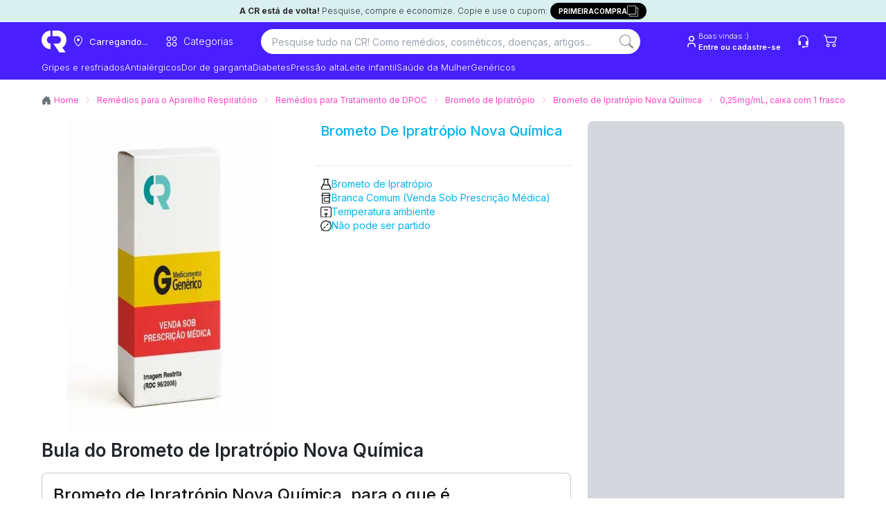

--- FILE ---
content_type: text/html; charset=utf-8
request_url: https://consultaremedios.com.br/brometo-de-ipratropio-nova-quimica/p
body_size: 131433
content:
<!DOCTYPE html><html lang="pt-BR"><head><meta charset="utf-8"/><meta name="viewport" content="width=device-width, initial-scale=1.0"/><title>Comprar Brometo de Ipratrópio Nova Química 0,25mg/mL, caixa com 1 frasco gotejador com 20mL de solução para inalação | CR</title><link rel="modulepreload" href="/_frsh/js/2e3a6d55b8a6001762dca84a584096ecc1991fb6/deserializer.js"/><link rel="modulepreload" href="/_frsh/js/2e3a6d55b8a6001762dca84a584096ecc1991fb6/main.js"/><link rel="modulepreload" href="/_frsh/js/2e3a6d55b8a6001762dca84a584096ecc1991fb6/chunk-Z2YZ4ASH.js"/><link rel="modulepreload" href="/_frsh/js/2e3a6d55b8a6001762dca84a584096ecc1991fb6/chunk-NP4O3IPP.js"/><link rel="modulepreload" href="/_frsh/js/2e3a6d55b8a6001762dca84a584096ecc1991fb6/island-inventorylimitmodal.js"/><link rel="modulepreload" href="/_frsh/js/2e3a6d55b8a6001762dca84a584096ecc1991fb6/chunk-EU3EEM3E.js"/><link rel="modulepreload" href="/_frsh/js/2e3a6d55b8a6001762dca84a584096ecc1991fb6/chunk-GA2IT5S3.js"/><link rel="modulepreload" href="/_frsh/js/2e3a6d55b8a6001762dca84a584096ecc1991fb6/chunk-HW4RHYRK.js"/><link rel="modulepreload" href="/_frsh/js/2e3a6d55b8a6001762dca84a584096ecc1991fb6/chunk-KUJXO5TV.js"/><link rel="modulepreload" href="/_frsh/js/2e3a6d55b8a6001762dca84a584096ecc1991fb6/island-productunavailablemodal.js"/><link rel="modulepreload" href="/_frsh/js/2e3a6d55b8a6001762dca84a584096ecc1991fb6/island-header_drawers.js"/><link rel="modulepreload" href="/_frsh/js/2e3a6d55b8a6001762dca84a584096ecc1991fb6/chunk-5EQIKGSR.js"/><link rel="modulepreload" href="/_frsh/js/2e3a6d55b8a6001762dca84a584096ecc1991fb6/chunk-RZU2C6QA.js"/><link rel="modulepreload" href="/_frsh/js/2e3a6d55b8a6001762dca84a584096ecc1991fb6/chunk-EAEYA7FJ.js"/><link rel="modulepreload" href="/_frsh/js/2e3a6d55b8a6001762dca84a584096ecc1991fb6/chunk-2CFATFW7.js"/><link rel="modulepreload" href="/_frsh/js/2e3a6d55b8a6001762dca84a584096ecc1991fb6/chunk-BF2FERB6.js"/><link rel="modulepreload" href="/_frsh/js/2e3a6d55b8a6001762dca84a584096ecc1991fb6/chunk-5KJOYZZZ.js"/><link rel="modulepreload" href="/_frsh/js/2e3a6d55b8a6001762dca84a584096ecc1991fb6/chunk-MJREOBVH.js"/><link rel="modulepreload" href="/_frsh/js/2e3a6d55b8a6001762dca84a584096ecc1991fb6/chunk-XOA7E7AL.js"/><link rel="modulepreload" href="/_frsh/js/2e3a6d55b8a6001762dca84a584096ecc1991fb6/island-copyfirstpurchase.js"/><link rel="modulepreload" href="/_frsh/js/2e3a6d55b8a6001762dca84a584096ecc1991fb6/island-backgroundcepmodal.js"/><link rel="modulepreload" href="/_frsh/js/2e3a6d55b8a6001762dca84a584096ecc1991fb6/island-header_buttons.js"/><link rel="modulepreload" href="/_frsh/js/2e3a6d55b8a6001762dca84a584096ecc1991fb6/chunk-TEWYBH3T.js"/><link rel="modulepreload" href="/_frsh/js/2e3a6d55b8a6001762dca84a584096ecc1991fb6/island-cepmodal.js"/><link rel="modulepreload" href="/_frsh/js/2e3a6d55b8a6001762dca84a584096ecc1991fb6/island-header_navitem.js"/><link rel="modulepreload" href="/_frsh/js/2e3a6d55b8a6001762dca84a584096ecc1991fb6/chunk-Q4MUVIJA.js"/><link rel="modulepreload" href="/_frsh/js/2e3a6d55b8a6001762dca84a584096ecc1991fb6/island-header_searchbar.js"/><link rel="modulepreload" href="/_frsh/js/2e3a6d55b8a6001762dca84a584096ecc1991fb6/chunk-KJQB2JUF.js"/><link rel="modulepreload" href="/_frsh/js/2e3a6d55b8a6001762dca84a584096ecc1991fb6/chunk-UYDWTN42.js"/><link rel="modulepreload" href="/_frsh/js/2e3a6d55b8a6001762dca84a584096ecc1991fb6/chunk-7ST6LDBL.js"/><link rel="modulepreload" href="/_frsh/js/2e3a6d55b8a6001762dca84a584096ecc1991fb6/chunk-GOW5T2MF.js"/><link rel="modulepreload" href="/_frsh/js/2e3a6d55b8a6001762dca84a584096ecc1991fb6/chunk-LYC73M5B.js"/><link rel="modulepreload" href="/_frsh/js/2e3a6d55b8a6001762dca84a584096ecc1991fb6/chunk-QZWMPH3G.js"/><link rel="modulepreload" href="/_frsh/js/2e3a6d55b8a6001762dca84a584096ecc1991fb6/chunk-PC3YQIN3.js"/><link rel="modulepreload" href="/_frsh/js/2e3a6d55b8a6001762dca84a584096ecc1991fb6/island-uselogin.js"/><link rel="modulepreload" href="/_frsh/js/2e3a6d55b8a6001762dca84a584096ecc1991fb6/island-seetous.js"/><link rel="modulepreload" href="/_frsh/js/2e3a6d55b8a6001762dca84a584096ecc1991fb6/island-header_cart_vtex.js"/><link rel="modulepreload" href="/_frsh/js/2e3a6d55b8a6001762dca84a584096ecc1991fb6/chunk-UHEAD6TQ.js"/><link rel="modulepreload" href="/_frsh/js/2e3a6d55b8a6001762dca84a584096ecc1991fb6/chunk-XGGZBD5X.js"/><link rel="modulepreload" href="/_frsh/js/2e3a6d55b8a6001762dca84a584096ecc1991fb6/island-header_drawercep.js"/><link rel="modulepreload" href="/_frsh/js/2e3a6d55b8a6001762dca84a584096ecc1991fb6/island-productvariantselector.js"/><link rel="modulepreload" href="/_frsh/js/2e3a6d55b8a6001762dca84a584096ecc1991fb6/island-productpricespecificationsisland.js"/><link rel="modulepreload" href="/_frsh/js/2e3a6d55b8a6001762dca84a584096ecc1991fb6/island-newproductbuybox.js"/><link rel="modulepreload" href="/_frsh/js/2e3a6d55b8a6001762dca84a584096ecc1991fb6/chunk-7EYSSCHM.js"/><link rel="modulepreload" href="/_frsh/js/2e3a6d55b8a6001762dca84a584096ecc1991fb6/chunk-ZQ2EANAS.js"/><link rel="modulepreload" href="/_frsh/js/2e3a6d55b8a6001762dca84a584096ecc1991fb6/chunk-ZKPWDABA.js"/><link rel="modulepreload" href="/_frsh/js/2e3a6d55b8a6001762dca84a584096ecc1991fb6/chunk-FW4W7JKU.js"/><link rel="modulepreload" href="/_frsh/js/2e3a6d55b8a6001762dca84a584096ecc1991fb6/chunk-FCRFIQOC.js"/><link rel="modulepreload" href="/_frsh/js/2e3a6d55b8a6001762dca84a584096ecc1991fb6/chunk-O45GERWY.js"/><link rel="modulepreload" href="/_frsh/js/2e3a6d55b8a6001762dca84a584096ecc1991fb6/chunk-MTKPZPUQ.js"/><link rel="modulepreload" href="/_frsh/js/2e3a6d55b8a6001762dca84a584096ecc1991fb6/chunk-5W2RQHWU.js"/><link rel="modulepreload" href="/_frsh/js/2e3a6d55b8a6001762dca84a584096ecc1991fb6/chunk-BYXBJQAS.js"/><link rel="modulepreload" href="/_frsh/js/2e3a6d55b8a6001762dca84a584096ecc1991fb6/chunk-P2GC42IJ.js"/><link rel="modulepreload" href="/_frsh/js/2e3a6d55b8a6001762dca84a584096ecc1991fb6/chunk-OO2GIND3.js"/><link rel="modulepreload" href="/_frsh/js/2e3a6d55b8a6001762dca84a584096ecc1991fb6/chunk-FZULAVLW.js"/><link rel="modulepreload" href="/_frsh/js/2e3a6d55b8a6001762dca84a584096ecc1991fb6/chunk-SLTODCTQ.js"/><link rel="modulepreload" href="/_frsh/js/2e3a6d55b8a6001762dca84a584096ecc1991fb6/chunk-5YAHUCFX.js"/><link rel="modulepreload" href="/_frsh/js/2e3a6d55b8a6001762dca84a584096ecc1991fb6/island-events_selectitem.js"/><link rel="modulepreload" href="/_frsh/js/2e3a6d55b8a6001762dca84a584096ecc1991fb6/island-viewitemlist.js"/><link rel="modulepreload" href="/_frsh/js/2e3a6d55b8a6001762dca84a584096ecc1991fb6/island-scrolltotop.js"/><style type="text/css" id="__DESIGN_SYSTEM_VARS-P0-0">* {--font-family: ;--p: 100% 0.00 0deg;--pc: 31% 0.00 0deg;--s: 100% 0.00 0deg;--sc: 31% 0.00 0deg;--a: 100% 0.00 0deg;--ac: 31% 0.00 0deg;--n: 100% 0.00 0deg;--nc: 31% 0.00 0deg;--b1: 100% 0.00 0deg;--b2: 93% 0.00 0deg;--b3: 86% 0.00 0deg;--bc: 31% 0.00 0deg;--su: 91% 0.15 195deg;--suc: 29% 0.03 195deg;--wa: 100% 0.00 0deg;--wac: 31% 0.00 0deg;--er: 100% 0.00 0deg;--erc: 31% 0.00 0deg;--in: 100% 0.00 0deg;--inc: 31% 0.00 0deg;--rounded-box: 1rem;--rounded-btn: 0.2rem;--rounded-badge: 1.9rem;--animation-btn: 0.25s;--animation-input: 0.2s;--btn-focus-scale: 0.95;--border-btn: 1px;--tab-border: 1px;--tab-radius: 0.5rem;--font-family: -apple-system, BlinkMacSystemFont, 'Segoe UI', Roboto, Oxygen-Sans, Ubuntu, Cantarell, 'Helvetica Neue', sans-serif}</style><meta name="view-transition" content="same-origin"/><link href="/styles.css?revision=3102f5e&amp;__frsh_c=2e3a6d55b8a6001762dca84a584096ecc1991fb6" rel="stylesheet"/><style>
              .genesys-mxg-launcher-frame,
              #genesys-mxg-frame,
              iframe[title="Messenger Launcher"],
              iframe[name="MessengerLauncherFrame"] {
                display: none !important;
                visibility: hidden !important;
                opacity: 0 !important;
              }
            </style><meta name="theme-color" content="#fff"/><meta name="apple-mobile-web-app-capable" content="yes"/><meta name="apple-mobile-web-app-status-bar-style" content="#fff"/><link rel="manifest" href="/site.webmanifest?__frsh_c=2e3a6d55b8a6001762dca84a584096ecc1991fb6"/><script nonce="cbb15df18640419faf441877f0a84aad">
              (function(w,d,s,l,i){
                w[l]=w[l]||[];
                w[l].push({'gtm.start': new Date().getTime(), event:'gtm.js'});
                var f=d.getElementsByTagName(s)[0],
                    j=d.createElement(s),
                    dl=l!='dataLayer'?'&l='+l:'';
                j.async=true;
                j.src='https://www.googletagmanager.com/gtm.js?id='+i+dl+
                      '&gtm_auth=44NvObP88jiXJ_wUoIlpPQ&gtm_preview=env-35&gtm_cookies_win=x';
                f.parentNode.insertBefore(j,f);
              })(window,document,'script','dataLayer','GTM-WTG292');
           </script><script nonce="cbb15df18640419faf441877f0a84aad">
            (function (g, e, n, es, ys) {
              g['_genesysJs'] = e;
              g[e] = g[e] || function () {
                (g[e].q = g[e].q || []).push(arguments)
              };
              g[e].t = 1 * new Date();
              g[e].c = es;
              ys = document.createElement('script');
              ys.async = 1;
              ys.src = n;
              ys.charset = 'utf-8';
              document.head.appendChild(ys);
            })(window, 'Genesys', 'https://apps.sae1.pure.cloud/genesys-bootstrap/genesys.min.js', {
              environment: 'prod-sae1',
              deploymentId: '558c147e-b2d2-4343-96b7-f442b67c1317'
            });
          </script><link rel="canonical" href="https://consultaremedios.com.br/brometo-de-ipratropio-nova-quimica/p"/><meta name="description" content="Brometo de Ipratrópio Nova Química 0,25mg/mL, caixa com 1 frasco gotejador com 20mL de solução para inalação com menor preço e entrega rápida. Compre Brometo de Ipratrópio Nova Química online através da Consulta Remédios e economize!"/><meta name="robots" content="index, follow"/><meta name="theme-color"/><link rel="icon" href="https://assets.decocache.com/consul-remedio/a267a36d-da29-4277-b0c7-8a40df9fa452/favicon-(2).png"/><meta property="twitter:title" content="Comprar Brometo de Ipratrópio Nova Química 0,25mg/mL, caixa com 1 frasco gotejador com 20mL de solução para inalação | CR "/><meta property="twitter:description" content="Brometo de Ipratrópio Nova Química 0,25mg/mL, caixa com 1 frasco gotejador com 20mL de solução para inalação com menor preço e entrega rápida. Compre Brometo de Ipratrópio Nova Química online através da Consulta Remédios e economize!"/><meta property="twitter:image" content="https://data.decoassets.com/consul-remedio/acc9b254-fb4f-4e71-8ae8-edca85ac9d9c/banner-novo-consulta-remedios-(1).webp"/><meta property="twitter:card" content="summary"/><meta property="og:title" content="Comprar Brometo de Ipratrópio Nova Química 0,25mg/mL, caixa com 1 frasco gotejador com 20mL de solução para inalação | CR "/><meta property="og:description" content="Brometo de Ipratrópio Nova Química 0,25mg/mL, caixa com 1 frasco gotejador com 20mL de solução para inalação com menor preço e entrega rápida. Compre Brometo de Ipratrópio Nova Química online através da Consulta Remédios e economize!"/><meta property="og:type" content="website"/><meta property="og:image" content="https://data.decoassets.com/consul-remedio/acc9b254-fb4f-4e71-8ae8-edca85ac9d9c/banner-novo-consulta-remedios-(1).webp"/><meta property="og:url" content="https://consultaremedios.com.br/brometo-de-ipratropio-nova-quimica/p"/><script type="application/ld+json" nonce="cbb15df18640419faf441877f0a84aad">{"@context":"https://schema.org/","@type":"Drug","name":"Brometo de Ipratrópio Nova Química","image":["https://cr-net-public-staging.s3.amazonaws.com/pharmaceutic_form/5A0700E8710129F3A122A2A62D04915D.86406b9b-9581-4d41-81dd-cd00eb023325"],"url":"https://consultaremedios.com.br/brometo-de-ipratropio-nova-quimica/p","description":"Brometo de Ipratrópio solução pressurizada para inalação (aeorossol) é indicado como broncodilatador para o tratamento de manutenção do broncoespasmo associado à doença pulmonar obstrutiva crônica (DPOC), que inclui bronquite crônica, enfisema pulmonar e asma.\r\n\r\nBrometo de Ipratrópio solução para nebulização (gotas) é indicado como broncodilatador para o tratamento de manutenção do broncoespasmo associado à doença pulmonar obstrutiva crônica (DPOC), que inclui bronquite crônica e enfisema.\r\n\r\nBrometo de Ipratrópio solução para nebulização (gotas) também é indicado em combinação com medicação beta-2- agonista no tratamento do broncoespasmo agudo associado à asma e doença pulmonar obstrutiva crônica (DPOC), incluindo bronquite crônica.\r\n\r\nInformações além da bula: Brometo de Ipratrópio\r\n\r\n\r\n","activeIngredient":[{"name":"Brometo de Ipratrópio","url":"https://consultaremedios.com.br/brometo-de-ipratropio/pa"}],"dosageForm":"Solução para inalação","prescriptionStatus":"PrescriptionOnly","isProprietary":true,"isAvailableGenerically":false,"nonProprietaryName":"Brometo de Ipratrópio","indication":"Brometo de Ipratrópio solução pressurizada para inalação (aeorossol) é indicado como broncodilatador para o tratamento de manutenção do broncoespasmo associado à doença pulmonar obstrutiva crônica (DPOC), que inclui bronquite crônica, enfisema pulmonar e asma.\r\n\r\nBrometo de Ipratrópio solução para nebulização (gotas) é indicado como broncodilatador para o tratamento de manutenção do broncoespasmo associado à doença pulmonar obstrutiva crônica (DPOC), que inclui bronquite crônica e enfisema.\r\n\r\nBrometo de Ipratrópio solução para nebulização (gotas) também é indicado em combinação com medicação beta-2- agonista no tratamento do broncoespasmo agudo associado à asma e doença pulmonar obstrutiva crônica (DPOC), incluindo bronquite crônica.\r\n\r\nInformações além da bula: Brometo de Ipratrópio\r\n\r\n\r\n","contraindication":"Brometo de Ipratrópio são contraindicados para pacientes com hipersensibilidade conhecida à atropina ou aos seus derivados (tais como o brometo de ipratrópio).\r\n","adverseOutcome":"Muitos dos eventos adversos listados podem ser atribuídos às propriedades anticolinérgicas de Brometo de Ipratrópio). Assim como acontece com toda terapia inalatória, no tratamento com Brometo de Ipratrópio podem ocorrer sintomas de irritação local. Os eventos adversos foram identificados a partir de dados obtidos em estudos clínicos e pela farmacovigilância durante o uso após a aprovação do medicamento.\r\n\r\nReações comuns (≥ 1/100 e &lt;1/10)\r\n\r\nCefaleia, tontura, irritação na garganta, tosse, boca seca, náusea e distúrbios da motilidade gastrintestinal.\r\n\r\nReação incomum (≥ 1/1.000 e &lt; 1/100)\r\n\r\nHipersensibilidade, reação anafilática, visão turva, midríase, aumento da pressão intraocular; glaucoma, dor ocular, visão de halos, hiperemia conjuntival, edema de córnea, palpitações, taquicardia supraventricular, broncoespasmo, broncoespasmo paradoxal, espasmo da laringe, edema orofaríngeo, garganta seca, diarreia, constipação, vômito, estomatite, edema da mucosa oral, rash, prurido, edema angioeneurótico e retenção urinária.\r\n\r\nReação rara (≥ 1/10.000 e &lt; 1/1.000)\r\n\r\nDistúrbios na acomodação visual, fibrilação atrial, aumento da frequência cardíaca (taquicardia) e urticária.\r\n\r\nEm casos de eventos adversos, notifique ao Sistema de Notificações em Vigilância Sanitária - NOTIVISA, disponível em www.anvisa.gov.br/ hotsite/notivisa/ index.htm, ou para a Vigilância Sanitária Estadual ou Municipal.\r\n","category":"Remédios para o Aparelho Respiratório > Remédios para Tratamento de DPOC","manufacturer":"Nova Química","gtin13":["7895296044011"],"sku":[],"offers":{"@type":"Offer","url":"https://consultaremedios.com.br/brometo-de-ipratropio-nova-quimica/p","price":7.9,"priceCurrency":"BRL","itemCondition":"https://schema.org/NewCondition","availability":"https://schema.org/InStock"},"reviewedBy":{"@id":"https://consultaremedios.com.br/editorial/equipe/karime-halmenschlager-sleiman","@type":"Person","name":"Karime Halmenschlager Sleiman (CRF-PR 39421)","description":"Farmacêutica generalista graduada pela Faculdade Paranaense e responsável técnica da Consulta Remédios, Farmácia Online.","jobTitle":"Farmacêutica Responsável","affiliation":{"@type":"Organization","name":"Faculdade Paranaense"},"lastReviewed":"2025-04-15T19:03:04"}}</script><script type="application/ld+json" nonce="cbb15df18640419faf441877f0a84aad">{"@context":"https://schema.org","@type":"BreadcrumbList","itemListElement":[{"@type":"ListItem","position":1,"name":"Home","item":"https://consultaremedios.com.br"},{"@type":"ListItem","position":2,"name":"Remédios para o Aparelho Respiratório","item":"https://consultaremedios.com.br/aparelho-respiratorio/c"},{"@type":"ListItem","position":3,"name":"Remédios para Tratamento de DPOC","item":"https://consultaremedios.com.br/aparelho-respiratorio/dpoc/c"},{"@type":"ListItem","position":4,"name":"Brometo de Ipratrópio","item":"https://consultaremedios.com.br/brometo-de-ipratropio/pa"},{"@type":"ListItem","position":5,"name":"Brometo de Ipratrópio Nova Química","item":"https://consultaremedios.com.br/brometo-de-ipratropio-nova-quimica/p"},{"@type":"ListItem","position":6,"name":" 0,25mg/mL, caixa com 1 frasco gotejador com 20mL de solução para inalação","item":"https://consultaremedios.com.br/brometo-de-ipratropio-nova-quimica/025mgml-caixa-com-1-frasco-gotejador-com-20ml-de-solucao-para-inalacao/p"}]}</script><script defer src="data:text/javascript,(live%3D%3E%7Bconst%20onKeydown%3De%3D%3E%7Bif(globalThis.window%3D%3D%3DglobalThis.window.parent%26%26e.target%3D%3D%3Ddocument.body%26%26!e.defaultPrevented%26%26(e.ctrlKey%26%26e.shiftKey%26%26%22E%22%3D%3D%3De.key%7C%7C%22.%22%3D%3D%3De.key))%7Be.preventDefault()%2Ce.stopPropagation()%3Bconst%20o%3D%60%2Fchoose-editor%3Fsite%3D%24%7BglobalThis.window.LIVE.site.name%7D%26domain%3D%24%7BglobalThis.window.location.origin%7D%26pageId%3D%24%7BglobalThis.window.LIVE.page.id%7D%60%2Ct%3Dnew%20URL(o%2C%22https%3A%2F%2Fadmin.deco.cx%22)%3Bif(t.searchParams.set(%22path%22%2CencodeURIComponent(%60%24%7BglobalThis.window.location.pathname%7D%24%7BglobalThis.window.location.search%7D%60))%2Ct.searchParams.set(%22pathTemplate%22%2CencodeURIComponent(globalThis.window.LIVE.page.pathTemplate%7C%7C%22%2F*%22))%2C(e.ctrlKey%7C%7Ce.metaKey)%26%26%22.%22%3D%3D%3De.key)return%20globalThis.window.open(t%2C%22_blank%22)%2Cvoid%200%3BglobalThis.window.location.href%3D%60%24%7Bt%7D%60%7D%7D%2ConMessage%3Devent%3D%3E%7Bconst%7Bdata%7D%3Devent%3Bif(%22editor%3A%3Ainject%22%3D%3D%3Ddata.type)return%20eval(data.args.script)%7D%2C_inspector%3D%22undefined%22!%3Dtypeof%20DomInspector%26%26new%20DomInspector(document.body%2C%7Boutline%3A%221px%20dashed%20%232fd080%22%2CbackgroundColor%3A%22rgba(47%2C%20208%2C%20128%2C%200.33)%22%2CbackgroundBlendMode%3A%22multiply%22%2Cactivator%3ADomInspectorActivators.Backquote%2Cpath%3A%22%2Flive%2Finspect%22%7D)%3BglobalThis.window.LIVE%3D%7B...globalThis.window.LIVE%2C...live%7D%2Clive.avoidRedirectingToEditor%7C%7Cdocument.body.addEventListener(%22keydown%22%2ConKeydown)%2CaddEventListener(%22message%22%2ConMessage)%7D)(%7B%22page%22%3A%7B%22id%22%3A%22pages-Product%2520Page%2520Main-955282%22%2C%22pathTemplate%22%3A%22%2F%3Aproduct%2Fp%22%7D%2C%22site%22%3A%7B%22id%22%3A0%2C%22name%22%3A%22consulta-remedio%22%7D%2C%22flags%22%3A%5B%5D%7D)" nonce="cbb15df18640419faf441877f0a84aad"></script><script nonce="cbb15df18640419faf441877f0a84aad"></script><script defer id="deco-events" src="data:text/javascript,((%7Bdeco%3A%7Bpage%3Ae%7D%2CsegmentCookie%3An%2CfeatureFlags%3At%7D)%3D%3E%7Bconst%20a%3Ddocument.cookie%2Co%3D%7B%7D%3Bif(null!%3D%3Da)%7Bconst%20e%3Da.split(%22%3B%22)%3Bfor(const%20n%20of%20e)%7Bconst%5Be%2C...t%5D%3Dn.split(%22%3D%22)%3Bo%5Be.trim()%5D%3Dt.join(%22%3D%22)%7D%7Dconst%20s%3D%5B%5D%3Bif(o%5Bn%5D)try%7Bconst%20e%3DJSON.parse(decodeURIComponent(atob(o%5Bn%5D)))%3Be.active%3F.forEach((e%3D%3Es.push(%7Bname%3Ae%2Cvalue%3A!0%7D)))%2Ce.inactiveDrawn%3F.forEach((e%3D%3Es.push(%7Bname%3Ae%2Cvalue%3A!1%7D)))%7Dcatch%7Bconsole.error(%22Error%20parsing%20deco_segment%20cookie%22)%7Dconst%20i%3Dnew%20EventTarget%2Cc%3De%3D%3E%7Bi.dispatchEvent(new%20CustomEvent(%22analytics%22%2C%7Bdetail%3Ae%7D))%7D%3BglobalThis.window.DECO_SITES_STD%3D%7BsendAnalyticsEvent%3Ac%7D%2CglobalThis.window.DECO%3D%7B...globalThis.window.DECO%2Cevents%3A%7Bdispatch%3Ac%2Csubscribe%3A(n%2Ct)%3D%3E%7Bconst%20a%3D(%7Bdetail%3Ae%7D)%3D%3En(e)%3Breturn%20n(%7Bname%3A%22deco%22%2Cparams%3A%7Bflags%3As%2Cpage%3Ae%7D%7D)%2Ci.addEventListener(%22analytics%22%2Ca%2Ct)%2C()%3D%3E%7Bi.removeEventListener(%22analytics%22%2Ca%2Ct)%7D%7D%7D%2CfeatureFlags%3At%7D%7D)(%7B%22deco%22%3A%7B%22flags%22%3A%5B%5D%2C%22page%22%3A%7B%22id%22%3A%22pages-Product%2520Page%2520Main-955282%22%2C%22pathTemplate%22%3A%22%2F%3Aproduct%2Fp%22%7D%7D%2C%22segmentCookie%22%3A%22deco_segment%22%2C%22featureFlags%22%3A%7B%22enableImageOptimization%22%3Atrue%2C%22azionAssets%22%3Atrue%7D%7D)" nonce="cbb15df18640419faf441877f0a84aad"></script><link rel="dns-prefetch" href="https://d.lilstts.com/events"/><link rel="preconnect" href="https://d.lilstts.com/events" crossorigin="anonymous"/><script id="tracker" data-autocollect="false" data-hash-routing="true" data-url="https://d.lilstts.com/events" src="/live/invoke/website/loaders/analyticsScript.ts?url=https://s.lilstts.com/deco.js" nonce="cbb15df18640419faf441877f0a84aad"></script><script defer src="data:text/javascript,(()%3D%3E%7Bconst%20s%3D%7B%7D%2Ct%3D()%3D%3EglobalThis.window.stonks%3F.view%3F.(s)%2Cn%3Dhistory.pushState%3Bn%26%26(history.pushState%3Dfunction()%7Bn.apply(this%2Carguments)%2Ct()%7D%2CaddEventListener(%22popstate%22%2Ct))%3Bconst%20o%3Ds%3D%3E%60%24%7Bs%7D%60.slice(0%2C990)%3BglobalThis.window.DECO.events.subscribe((n%3D%3E%7Bif(n%26%26%22deco%22%3D%3D%3Dn.name)%7Bif(n.params)%7Bconst%7Bflags%3At%2Cpage%3Ae%7D%3Dn.params%3Bif(Array.isArray(t))for(const%20n%20of%20t)s%5Bn.name%5D%3Do(n.value.toString())%3Bs.pageId%3Do(%60%24%7Be.id%7D%60)%7Dt()%7D%7D))()%2CglobalThis.window.DECO.events.subscribe((t%3D%3E%7Bif(!t)return%3Bconst%7Bname%3An%2Cparams%3Ae%7D%3Dt%3Bif(!n%7C%7C!e%7C%7C%22deco%22%3D%3D%3Dn)return%3Bconst%20i%3D%7B...s%7D%3Bfor(const%20s%20in%20e)%7Bconst%20t%3De%5Bs%5D%3Bnull!%3Dt%26%26(i%5Bs%5D%3Do(%22object%22!%3Dtypeof%20t%3Ft%3AJSON.stringify(t)))%7DglobalThis.window.stonks%3F.event%3F.(n%2Ci)%7D))%7D)()" nonce="cbb15df18640419faf441877f0a84aad"></script><style type="text/css">@font-face {
  font-family: 'Inter';
  font-style: normal;
  font-weight: 100;
  font-display: swap;
  src: url(/live/invoke/website/loaders/asset.ts?src=https://fonts.gstatic.com/s/inter/v20/UcCO3FwrK3iLTeHuS_nVMrMxCp50SjIw2boKoduKmMEVuLyeMZg.ttf) format('truetype');
}
@font-face {
  font-family: 'Inter';
  font-style: normal;
  font-weight: 200;
  font-display: swap;
  src: url(/live/invoke/website/loaders/asset.ts?src=https://fonts.gstatic.com/s/inter/v20/UcCO3FwrK3iLTeHuS_nVMrMxCp50SjIw2boKoduKmMEVuDyfMZg.ttf) format('truetype');
}
@font-face {
  font-family: 'Inter';
  font-style: normal;
  font-weight: 300;
  font-display: swap;
  src: url(/live/invoke/website/loaders/asset.ts?src=https://fonts.gstatic.com/s/inter/v20/UcCO3FwrK3iLTeHuS_nVMrMxCp50SjIw2boKoduKmMEVuOKfMZg.ttf) format('truetype');
}
@font-face {
  font-family: 'Inter';
  font-style: normal;
  font-weight: 400;
  font-display: swap;
  src: url(/live/invoke/website/loaders/asset.ts?src=https://fonts.gstatic.com/s/inter/v20/UcCO3FwrK3iLTeHuS_nVMrMxCp50SjIw2boKoduKmMEVuLyfMZg.ttf) format('truetype');
}
@font-face {
  font-family: 'Inter';
  font-style: normal;
  font-weight: 500;
  font-display: swap;
  src: url(/live/invoke/website/loaders/asset.ts?src=https://fonts.gstatic.com/s/inter/v20/UcCO3FwrK3iLTeHuS_nVMrMxCp50SjIw2boKoduKmMEVuI6fMZg.ttf) format('truetype');
}
@font-face {
  font-family: 'Inter';
  font-style: normal;
  font-weight: 600;
  font-display: swap;
  src: url(/live/invoke/website/loaders/asset.ts?src=https://fonts.gstatic.com/s/inter/v20/UcCO3FwrK3iLTeHuS_nVMrMxCp50SjIw2boKoduKmMEVuGKYMZg.ttf) format('truetype');
}
@font-face {
  font-family: 'Inter';
  font-style: normal;
  font-weight: 700;
  font-display: swap;
  src: url(/live/invoke/website/loaders/asset.ts?src=https://fonts.gstatic.com/s/inter/v20/UcCO3FwrK3iLTeHuS_nVMrMxCp50SjIw2boKoduKmMEVuFuYMZg.ttf) format('truetype');
}
@font-face {
  font-family: 'Inter';
  font-style: normal;
  font-weight: 800;
  font-display: swap;
  src: url(/live/invoke/website/loaders/asset.ts?src=https://fonts.gstatic.com/s/inter/v20/UcCO3FwrK3iLTeHuS_nVMrMxCp50SjIw2boKoduKmMEVuDyYMZg.ttf) format('truetype');
}
@font-face {
  font-family: 'Inter';
  font-style: normal;
  font-weight: 900;
  font-display: swap;
  src: url(/live/invoke/website/loaders/asset.ts?src=https://fonts.gstatic.com/s/inter/v20/UcCO3FwrK3iLTeHuS_nVMrMxCp50SjIw2boKoduKmMEVuBWYMZg.ttf) format('truetype');
}

/* cyrillic-ext */
@font-face {
  font-family: 'Inter';
  font-style: normal;
  font-weight: 100;
  font-display: swap;
  src: url(/live/invoke/website/loaders/asset.ts?src=https://fonts.gstatic.com/s/inter/v20/UcC73FwrK3iLTeHuS_nVMrMxCp50SjIa2JL7W0Q5n-wU.woff2) format('woff2');
  unicode-range: U+0460-052F, U+1C80-1C8A, U+20B4, U+2DE0-2DFF, U+A640-A69F, U+FE2E-FE2F;
}
/* cyrillic */
@font-face {
  font-family: 'Inter';
  font-style: normal;
  font-weight: 100;
  font-display: swap;
  src: url(/live/invoke/website/loaders/asset.ts?src=https://fonts.gstatic.com/s/inter/v20/UcC73FwrK3iLTeHuS_nVMrMxCp50SjIa0ZL7W0Q5n-wU.woff2) format('woff2');
  unicode-range: U+0301, U+0400-045F, U+0490-0491, U+04B0-04B1, U+2116;
}
/* greek-ext */
@font-face {
  font-family: 'Inter';
  font-style: normal;
  font-weight: 100;
  font-display: swap;
  src: url(/live/invoke/website/loaders/asset.ts?src=https://fonts.gstatic.com/s/inter/v20/UcC73FwrK3iLTeHuS_nVMrMxCp50SjIa2ZL7W0Q5n-wU.woff2) format('woff2');
  unicode-range: U+1F00-1FFF;
}
/* greek */
@font-face {
  font-family: 'Inter';
  font-style: normal;
  font-weight: 100;
  font-display: swap;
  src: url(/live/invoke/website/loaders/asset.ts?src=https://fonts.gstatic.com/s/inter/v20/UcC73FwrK3iLTeHuS_nVMrMxCp50SjIa1pL7W0Q5n-wU.woff2) format('woff2');
  unicode-range: U+0370-0377, U+037A-037F, U+0384-038A, U+038C, U+038E-03A1, U+03A3-03FF;
}
/* vietnamese */
@font-face {
  font-family: 'Inter';
  font-style: normal;
  font-weight: 100;
  font-display: swap;
  src: url(/live/invoke/website/loaders/asset.ts?src=https://fonts.gstatic.com/s/inter/v20/UcC73FwrK3iLTeHuS_nVMrMxCp50SjIa2pL7W0Q5n-wU.woff2) format('woff2');
  unicode-range: U+0102-0103, U+0110-0111, U+0128-0129, U+0168-0169, U+01A0-01A1, U+01AF-01B0, U+0300-0301, U+0303-0304, U+0308-0309, U+0323, U+0329, U+1EA0-1EF9, U+20AB;
}
/* latin-ext */
@font-face {
  font-family: 'Inter';
  font-style: normal;
  font-weight: 100;
  font-display: swap;
  src: url(/live/invoke/website/loaders/asset.ts?src=https://fonts.gstatic.com/s/inter/v20/UcC73FwrK3iLTeHuS_nVMrMxCp50SjIa25L7W0Q5n-wU.woff2) format('woff2');
  unicode-range: U+0100-02BA, U+02BD-02C5, U+02C7-02CC, U+02CE-02D7, U+02DD-02FF, U+0304, U+0308, U+0329, U+1D00-1DBF, U+1E00-1E9F, U+1EF2-1EFF, U+2020, U+20A0-20AB, U+20AD-20C0, U+2113, U+2C60-2C7F, U+A720-A7FF;
}
/* latin */
@font-face {
  font-family: 'Inter';
  font-style: normal;
  font-weight: 100;
  font-display: swap;
  src: url(/live/invoke/website/loaders/asset.ts?src=https://fonts.gstatic.com/s/inter/v20/UcC73FwrK3iLTeHuS_nVMrMxCp50SjIa1ZL7W0Q5nw.woff2) format('woff2');
  unicode-range: U+0000-00FF, U+0131, U+0152-0153, U+02BB-02BC, U+02C6, U+02DA, U+02DC, U+0304, U+0308, U+0329, U+2000-206F, U+20AC, U+2122, U+2191, U+2193, U+2212, U+2215, U+FEFF, U+FFFD;
}
/* cyrillic-ext */
@font-face {
  font-family: 'Inter';
  font-style: normal;
  font-weight: 200;
  font-display: swap;
  src: url(/live/invoke/website/loaders/asset.ts?src=https://fonts.gstatic.com/s/inter/v20/UcC73FwrK3iLTeHuS_nVMrMxCp50SjIa2JL7W0Q5n-wU.woff2) format('woff2');
  unicode-range: U+0460-052F, U+1C80-1C8A, U+20B4, U+2DE0-2DFF, U+A640-A69F, U+FE2E-FE2F;
}
/* cyrillic */
@font-face {
  font-family: 'Inter';
  font-style: normal;
  font-weight: 200;
  font-display: swap;
  src: url(/live/invoke/website/loaders/asset.ts?src=https://fonts.gstatic.com/s/inter/v20/UcC73FwrK3iLTeHuS_nVMrMxCp50SjIa0ZL7W0Q5n-wU.woff2) format('woff2');
  unicode-range: U+0301, U+0400-045F, U+0490-0491, U+04B0-04B1, U+2116;
}
/* greek-ext */
@font-face {
  font-family: 'Inter';
  font-style: normal;
  font-weight: 200;
  font-display: swap;
  src: url(/live/invoke/website/loaders/asset.ts?src=https://fonts.gstatic.com/s/inter/v20/UcC73FwrK3iLTeHuS_nVMrMxCp50SjIa2ZL7W0Q5n-wU.woff2) format('woff2');
  unicode-range: U+1F00-1FFF;
}
/* greek */
@font-face {
  font-family: 'Inter';
  font-style: normal;
  font-weight: 200;
  font-display: swap;
  src: url(/live/invoke/website/loaders/asset.ts?src=https://fonts.gstatic.com/s/inter/v20/UcC73FwrK3iLTeHuS_nVMrMxCp50SjIa1pL7W0Q5n-wU.woff2) format('woff2');
  unicode-range: U+0370-0377, U+037A-037F, U+0384-038A, U+038C, U+038E-03A1, U+03A3-03FF;
}
/* vietnamese */
@font-face {
  font-family: 'Inter';
  font-style: normal;
  font-weight: 200;
  font-display: swap;
  src: url(/live/invoke/website/loaders/asset.ts?src=https://fonts.gstatic.com/s/inter/v20/UcC73FwrK3iLTeHuS_nVMrMxCp50SjIa2pL7W0Q5n-wU.woff2) format('woff2');
  unicode-range: U+0102-0103, U+0110-0111, U+0128-0129, U+0168-0169, U+01A0-01A1, U+01AF-01B0, U+0300-0301, U+0303-0304, U+0308-0309, U+0323, U+0329, U+1EA0-1EF9, U+20AB;
}
/* latin-ext */
@font-face {
  font-family: 'Inter';
  font-style: normal;
  font-weight: 200;
  font-display: swap;
  src: url(/live/invoke/website/loaders/asset.ts?src=https://fonts.gstatic.com/s/inter/v20/UcC73FwrK3iLTeHuS_nVMrMxCp50SjIa25L7W0Q5n-wU.woff2) format('woff2');
  unicode-range: U+0100-02BA, U+02BD-02C5, U+02C7-02CC, U+02CE-02D7, U+02DD-02FF, U+0304, U+0308, U+0329, U+1D00-1DBF, U+1E00-1E9F, U+1EF2-1EFF, U+2020, U+20A0-20AB, U+20AD-20C0, U+2113, U+2C60-2C7F, U+A720-A7FF;
}
/* latin */
@font-face {
  font-family: 'Inter';
  font-style: normal;
  font-weight: 200;
  font-display: swap;
  src: url(/live/invoke/website/loaders/asset.ts?src=https://fonts.gstatic.com/s/inter/v20/UcC73FwrK3iLTeHuS_nVMrMxCp50SjIa1ZL7W0Q5nw.woff2) format('woff2');
  unicode-range: U+0000-00FF, U+0131, U+0152-0153, U+02BB-02BC, U+02C6, U+02DA, U+02DC, U+0304, U+0308, U+0329, U+2000-206F, U+20AC, U+2122, U+2191, U+2193, U+2212, U+2215, U+FEFF, U+FFFD;
}
/* cyrillic-ext */
@font-face {
  font-family: 'Inter';
  font-style: normal;
  font-weight: 300;
  font-display: swap;
  src: url(/live/invoke/website/loaders/asset.ts?src=https://fonts.gstatic.com/s/inter/v20/UcC73FwrK3iLTeHuS_nVMrMxCp50SjIa2JL7W0Q5n-wU.woff2) format('woff2');
  unicode-range: U+0460-052F, U+1C80-1C8A, U+20B4, U+2DE0-2DFF, U+A640-A69F, U+FE2E-FE2F;
}
/* cyrillic */
@font-face {
  font-family: 'Inter';
  font-style: normal;
  font-weight: 300;
  font-display: swap;
  src: url(/live/invoke/website/loaders/asset.ts?src=https://fonts.gstatic.com/s/inter/v20/UcC73FwrK3iLTeHuS_nVMrMxCp50SjIa0ZL7W0Q5n-wU.woff2) format('woff2');
  unicode-range: U+0301, U+0400-045F, U+0490-0491, U+04B0-04B1, U+2116;
}
/* greek-ext */
@font-face {
  font-family: 'Inter';
  font-style: normal;
  font-weight: 300;
  font-display: swap;
  src: url(/live/invoke/website/loaders/asset.ts?src=https://fonts.gstatic.com/s/inter/v20/UcC73FwrK3iLTeHuS_nVMrMxCp50SjIa2ZL7W0Q5n-wU.woff2) format('woff2');
  unicode-range: U+1F00-1FFF;
}
/* greek */
@font-face {
  font-family: 'Inter';
  font-style: normal;
  font-weight: 300;
  font-display: swap;
  src: url(/live/invoke/website/loaders/asset.ts?src=https://fonts.gstatic.com/s/inter/v20/UcC73FwrK3iLTeHuS_nVMrMxCp50SjIa1pL7W0Q5n-wU.woff2) format('woff2');
  unicode-range: U+0370-0377, U+037A-037F, U+0384-038A, U+038C, U+038E-03A1, U+03A3-03FF;
}
/* vietnamese */
@font-face {
  font-family: 'Inter';
  font-style: normal;
  font-weight: 300;
  font-display: swap;
  src: url(/live/invoke/website/loaders/asset.ts?src=https://fonts.gstatic.com/s/inter/v20/UcC73FwrK3iLTeHuS_nVMrMxCp50SjIa2pL7W0Q5n-wU.woff2) format('woff2');
  unicode-range: U+0102-0103, U+0110-0111, U+0128-0129, U+0168-0169, U+01A0-01A1, U+01AF-01B0, U+0300-0301, U+0303-0304, U+0308-0309, U+0323, U+0329, U+1EA0-1EF9, U+20AB;
}
/* latin-ext */
@font-face {
  font-family: 'Inter';
  font-style: normal;
  font-weight: 300;
  font-display: swap;
  src: url(/live/invoke/website/loaders/asset.ts?src=https://fonts.gstatic.com/s/inter/v20/UcC73FwrK3iLTeHuS_nVMrMxCp50SjIa25L7W0Q5n-wU.woff2) format('woff2');
  unicode-range: U+0100-02BA, U+02BD-02C5, U+02C7-02CC, U+02CE-02D7, U+02DD-02FF, U+0304, U+0308, U+0329, U+1D00-1DBF, U+1E00-1E9F, U+1EF2-1EFF, U+2020, U+20A0-20AB, U+20AD-20C0, U+2113, U+2C60-2C7F, U+A720-A7FF;
}
/* latin */
@font-face {
  font-family: 'Inter';
  font-style: normal;
  font-weight: 300;
  font-display: swap;
  src: url(/live/invoke/website/loaders/asset.ts?src=https://fonts.gstatic.com/s/inter/v20/UcC73FwrK3iLTeHuS_nVMrMxCp50SjIa1ZL7W0Q5nw.woff2) format('woff2');
  unicode-range: U+0000-00FF, U+0131, U+0152-0153, U+02BB-02BC, U+02C6, U+02DA, U+02DC, U+0304, U+0308, U+0329, U+2000-206F, U+20AC, U+2122, U+2191, U+2193, U+2212, U+2215, U+FEFF, U+FFFD;
}
/* cyrillic-ext */
@font-face {
  font-family: 'Inter';
  font-style: normal;
  font-weight: 400;
  font-display: swap;
  src: url(/live/invoke/website/loaders/asset.ts?src=https://fonts.gstatic.com/s/inter/v20/UcC73FwrK3iLTeHuS_nVMrMxCp50SjIa2JL7W0Q5n-wU.woff2) format('woff2');
  unicode-range: U+0460-052F, U+1C80-1C8A, U+20B4, U+2DE0-2DFF, U+A640-A69F, U+FE2E-FE2F;
}
/* cyrillic */
@font-face {
  font-family: 'Inter';
  font-style: normal;
  font-weight: 400;
  font-display: swap;
  src: url(/live/invoke/website/loaders/asset.ts?src=https://fonts.gstatic.com/s/inter/v20/UcC73FwrK3iLTeHuS_nVMrMxCp50SjIa0ZL7W0Q5n-wU.woff2) format('woff2');
  unicode-range: U+0301, U+0400-045F, U+0490-0491, U+04B0-04B1, U+2116;
}
/* greek-ext */
@font-face {
  font-family: 'Inter';
  font-style: normal;
  font-weight: 400;
  font-display: swap;
  src: url(/live/invoke/website/loaders/asset.ts?src=https://fonts.gstatic.com/s/inter/v20/UcC73FwrK3iLTeHuS_nVMrMxCp50SjIa2ZL7W0Q5n-wU.woff2) format('woff2');
  unicode-range: U+1F00-1FFF;
}
/* greek */
@font-face {
  font-family: 'Inter';
  font-style: normal;
  font-weight: 400;
  font-display: swap;
  src: url(/live/invoke/website/loaders/asset.ts?src=https://fonts.gstatic.com/s/inter/v20/UcC73FwrK3iLTeHuS_nVMrMxCp50SjIa1pL7W0Q5n-wU.woff2) format('woff2');
  unicode-range: U+0370-0377, U+037A-037F, U+0384-038A, U+038C, U+038E-03A1, U+03A3-03FF;
}
/* vietnamese */
@font-face {
  font-family: 'Inter';
  font-style: normal;
  font-weight: 400;
  font-display: swap;
  src: url(/live/invoke/website/loaders/asset.ts?src=https://fonts.gstatic.com/s/inter/v20/UcC73FwrK3iLTeHuS_nVMrMxCp50SjIa2pL7W0Q5n-wU.woff2) format('woff2');
  unicode-range: U+0102-0103, U+0110-0111, U+0128-0129, U+0168-0169, U+01A0-01A1, U+01AF-01B0, U+0300-0301, U+0303-0304, U+0308-0309, U+0323, U+0329, U+1EA0-1EF9, U+20AB;
}
/* latin-ext */
@font-face {
  font-family: 'Inter';
  font-style: normal;
  font-weight: 400;
  font-display: swap;
  src: url(/live/invoke/website/loaders/asset.ts?src=https://fonts.gstatic.com/s/inter/v20/UcC73FwrK3iLTeHuS_nVMrMxCp50SjIa25L7W0Q5n-wU.woff2) format('woff2');
  unicode-range: U+0100-02BA, U+02BD-02C5, U+02C7-02CC, U+02CE-02D7, U+02DD-02FF, U+0304, U+0308, U+0329, U+1D00-1DBF, U+1E00-1E9F, U+1EF2-1EFF, U+2020, U+20A0-20AB, U+20AD-20C0, U+2113, U+2C60-2C7F, U+A720-A7FF;
}
/* latin */
@font-face {
  font-family: 'Inter';
  font-style: normal;
  font-weight: 400;
  font-display: swap;
  src: url(/live/invoke/website/loaders/asset.ts?src=https://fonts.gstatic.com/s/inter/v20/UcC73FwrK3iLTeHuS_nVMrMxCp50SjIa1ZL7W0Q5nw.woff2) format('woff2');
  unicode-range: U+0000-00FF, U+0131, U+0152-0153, U+02BB-02BC, U+02C6, U+02DA, U+02DC, U+0304, U+0308, U+0329, U+2000-206F, U+20AC, U+2122, U+2191, U+2193, U+2212, U+2215, U+FEFF, U+FFFD;
}
/* cyrillic-ext */
@font-face {
  font-family: 'Inter';
  font-style: normal;
  font-weight: 500;
  font-display: swap;
  src: url(/live/invoke/website/loaders/asset.ts?src=https://fonts.gstatic.com/s/inter/v20/UcC73FwrK3iLTeHuS_nVMrMxCp50SjIa2JL7W0Q5n-wU.woff2) format('woff2');
  unicode-range: U+0460-052F, U+1C80-1C8A, U+20B4, U+2DE0-2DFF, U+A640-A69F, U+FE2E-FE2F;
}
/* cyrillic */
@font-face {
  font-family: 'Inter';
  font-style: normal;
  font-weight: 500;
  font-display: swap;
  src: url(/live/invoke/website/loaders/asset.ts?src=https://fonts.gstatic.com/s/inter/v20/UcC73FwrK3iLTeHuS_nVMrMxCp50SjIa0ZL7W0Q5n-wU.woff2) format('woff2');
  unicode-range: U+0301, U+0400-045F, U+0490-0491, U+04B0-04B1, U+2116;
}
/* greek-ext */
@font-face {
  font-family: 'Inter';
  font-style: normal;
  font-weight: 500;
  font-display: swap;
  src: url(/live/invoke/website/loaders/asset.ts?src=https://fonts.gstatic.com/s/inter/v20/UcC73FwrK3iLTeHuS_nVMrMxCp50SjIa2ZL7W0Q5n-wU.woff2) format('woff2');
  unicode-range: U+1F00-1FFF;
}
/* greek */
@font-face {
  font-family: 'Inter';
  font-style: normal;
  font-weight: 500;
  font-display: swap;
  src: url(/live/invoke/website/loaders/asset.ts?src=https://fonts.gstatic.com/s/inter/v20/UcC73FwrK3iLTeHuS_nVMrMxCp50SjIa1pL7W0Q5n-wU.woff2) format('woff2');
  unicode-range: U+0370-0377, U+037A-037F, U+0384-038A, U+038C, U+038E-03A1, U+03A3-03FF;
}
/* vietnamese */
@font-face {
  font-family: 'Inter';
  font-style: normal;
  font-weight: 500;
  font-display: swap;
  src: url(/live/invoke/website/loaders/asset.ts?src=https://fonts.gstatic.com/s/inter/v20/UcC73FwrK3iLTeHuS_nVMrMxCp50SjIa2pL7W0Q5n-wU.woff2) format('woff2');
  unicode-range: U+0102-0103, U+0110-0111, U+0128-0129, U+0168-0169, U+01A0-01A1, U+01AF-01B0, U+0300-0301, U+0303-0304, U+0308-0309, U+0323, U+0329, U+1EA0-1EF9, U+20AB;
}
/* latin-ext */
@font-face {
  font-family: 'Inter';
  font-style: normal;
  font-weight: 500;
  font-display: swap;
  src: url(/live/invoke/website/loaders/asset.ts?src=https://fonts.gstatic.com/s/inter/v20/UcC73FwrK3iLTeHuS_nVMrMxCp50SjIa25L7W0Q5n-wU.woff2) format('woff2');
  unicode-range: U+0100-02BA, U+02BD-02C5, U+02C7-02CC, U+02CE-02D7, U+02DD-02FF, U+0304, U+0308, U+0329, U+1D00-1DBF, U+1E00-1E9F, U+1EF2-1EFF, U+2020, U+20A0-20AB, U+20AD-20C0, U+2113, U+2C60-2C7F, U+A720-A7FF;
}
/* latin */
@font-face {
  font-family: 'Inter';
  font-style: normal;
  font-weight: 500;
  font-display: swap;
  src: url(/live/invoke/website/loaders/asset.ts?src=https://fonts.gstatic.com/s/inter/v20/UcC73FwrK3iLTeHuS_nVMrMxCp50SjIa1ZL7W0Q5nw.woff2) format('woff2');
  unicode-range: U+0000-00FF, U+0131, U+0152-0153, U+02BB-02BC, U+02C6, U+02DA, U+02DC, U+0304, U+0308, U+0329, U+2000-206F, U+20AC, U+2122, U+2191, U+2193, U+2212, U+2215, U+FEFF, U+FFFD;
}
/* cyrillic-ext */
@font-face {
  font-family: 'Inter';
  font-style: normal;
  font-weight: 600;
  font-display: swap;
  src: url(/live/invoke/website/loaders/asset.ts?src=https://fonts.gstatic.com/s/inter/v20/UcC73FwrK3iLTeHuS_nVMrMxCp50SjIa2JL7W0Q5n-wU.woff2) format('woff2');
  unicode-range: U+0460-052F, U+1C80-1C8A, U+20B4, U+2DE0-2DFF, U+A640-A69F, U+FE2E-FE2F;
}
/* cyrillic */
@font-face {
  font-family: 'Inter';
  font-style: normal;
  font-weight: 600;
  font-display: swap;
  src: url(/live/invoke/website/loaders/asset.ts?src=https://fonts.gstatic.com/s/inter/v20/UcC73FwrK3iLTeHuS_nVMrMxCp50SjIa0ZL7W0Q5n-wU.woff2) format('woff2');
  unicode-range: U+0301, U+0400-045F, U+0490-0491, U+04B0-04B1, U+2116;
}
/* greek-ext */
@font-face {
  font-family: 'Inter';
  font-style: normal;
  font-weight: 600;
  font-display: swap;
  src: url(/live/invoke/website/loaders/asset.ts?src=https://fonts.gstatic.com/s/inter/v20/UcC73FwrK3iLTeHuS_nVMrMxCp50SjIa2ZL7W0Q5n-wU.woff2) format('woff2');
  unicode-range: U+1F00-1FFF;
}
/* greek */
@font-face {
  font-family: 'Inter';
  font-style: normal;
  font-weight: 600;
  font-display: swap;
  src: url(/live/invoke/website/loaders/asset.ts?src=https://fonts.gstatic.com/s/inter/v20/UcC73FwrK3iLTeHuS_nVMrMxCp50SjIa1pL7W0Q5n-wU.woff2) format('woff2');
  unicode-range: U+0370-0377, U+037A-037F, U+0384-038A, U+038C, U+038E-03A1, U+03A3-03FF;
}
/* vietnamese */
@font-face {
  font-family: 'Inter';
  font-style: normal;
  font-weight: 600;
  font-display: swap;
  src: url(/live/invoke/website/loaders/asset.ts?src=https://fonts.gstatic.com/s/inter/v20/UcC73FwrK3iLTeHuS_nVMrMxCp50SjIa2pL7W0Q5n-wU.woff2) format('woff2');
  unicode-range: U+0102-0103, U+0110-0111, U+0128-0129, U+0168-0169, U+01A0-01A1, U+01AF-01B0, U+0300-0301, U+0303-0304, U+0308-0309, U+0323, U+0329, U+1EA0-1EF9, U+20AB;
}
/* latin-ext */
@font-face {
  font-family: 'Inter';
  font-style: normal;
  font-weight: 600;
  font-display: swap;
  src: url(/live/invoke/website/loaders/asset.ts?src=https://fonts.gstatic.com/s/inter/v20/UcC73FwrK3iLTeHuS_nVMrMxCp50SjIa25L7W0Q5n-wU.woff2) format('woff2');
  unicode-range: U+0100-02BA, U+02BD-02C5, U+02C7-02CC, U+02CE-02D7, U+02DD-02FF, U+0304, U+0308, U+0329, U+1D00-1DBF, U+1E00-1E9F, U+1EF2-1EFF, U+2020, U+20A0-20AB, U+20AD-20C0, U+2113, U+2C60-2C7F, U+A720-A7FF;
}
/* latin */
@font-face {
  font-family: 'Inter';
  font-style: normal;
  font-weight: 600;
  font-display: swap;
  src: url(/live/invoke/website/loaders/asset.ts?src=https://fonts.gstatic.com/s/inter/v20/UcC73FwrK3iLTeHuS_nVMrMxCp50SjIa1ZL7W0Q5nw.woff2) format('woff2');
  unicode-range: U+0000-00FF, U+0131, U+0152-0153, U+02BB-02BC, U+02C6, U+02DA, U+02DC, U+0304, U+0308, U+0329, U+2000-206F, U+20AC, U+2122, U+2191, U+2193, U+2212, U+2215, U+FEFF, U+FFFD;
}
/* cyrillic-ext */
@font-face {
  font-family: 'Inter';
  font-style: normal;
  font-weight: 700;
  font-display: swap;
  src: url(/live/invoke/website/loaders/asset.ts?src=https://fonts.gstatic.com/s/inter/v20/UcC73FwrK3iLTeHuS_nVMrMxCp50SjIa2JL7W0Q5n-wU.woff2) format('woff2');
  unicode-range: U+0460-052F, U+1C80-1C8A, U+20B4, U+2DE0-2DFF, U+A640-A69F, U+FE2E-FE2F;
}
/* cyrillic */
@font-face {
  font-family: 'Inter';
  font-style: normal;
  font-weight: 700;
  font-display: swap;
  src: url(/live/invoke/website/loaders/asset.ts?src=https://fonts.gstatic.com/s/inter/v20/UcC73FwrK3iLTeHuS_nVMrMxCp50SjIa0ZL7W0Q5n-wU.woff2) format('woff2');
  unicode-range: U+0301, U+0400-045F, U+0490-0491, U+04B0-04B1, U+2116;
}
/* greek-ext */
@font-face {
  font-family: 'Inter';
  font-style: normal;
  font-weight: 700;
  font-display: swap;
  src: url(/live/invoke/website/loaders/asset.ts?src=https://fonts.gstatic.com/s/inter/v20/UcC73FwrK3iLTeHuS_nVMrMxCp50SjIa2ZL7W0Q5n-wU.woff2) format('woff2');
  unicode-range: U+1F00-1FFF;
}
/* greek */
@font-face {
  font-family: 'Inter';
  font-style: normal;
  font-weight: 700;
  font-display: swap;
  src: url(/live/invoke/website/loaders/asset.ts?src=https://fonts.gstatic.com/s/inter/v20/UcC73FwrK3iLTeHuS_nVMrMxCp50SjIa1pL7W0Q5n-wU.woff2) format('woff2');
  unicode-range: U+0370-0377, U+037A-037F, U+0384-038A, U+038C, U+038E-03A1, U+03A3-03FF;
}
/* vietnamese */
@font-face {
  font-family: 'Inter';
  font-style: normal;
  font-weight: 700;
  font-display: swap;
  src: url(/live/invoke/website/loaders/asset.ts?src=https://fonts.gstatic.com/s/inter/v20/UcC73FwrK3iLTeHuS_nVMrMxCp50SjIa2pL7W0Q5n-wU.woff2) format('woff2');
  unicode-range: U+0102-0103, U+0110-0111, U+0128-0129, U+0168-0169, U+01A0-01A1, U+01AF-01B0, U+0300-0301, U+0303-0304, U+0308-0309, U+0323, U+0329, U+1EA0-1EF9, U+20AB;
}
/* latin-ext */
@font-face {
  font-family: 'Inter';
  font-style: normal;
  font-weight: 700;
  font-display: swap;
  src: url(/live/invoke/website/loaders/asset.ts?src=https://fonts.gstatic.com/s/inter/v20/UcC73FwrK3iLTeHuS_nVMrMxCp50SjIa25L7W0Q5n-wU.woff2) format('woff2');
  unicode-range: U+0100-02BA, U+02BD-02C5, U+02C7-02CC, U+02CE-02D7, U+02DD-02FF, U+0304, U+0308, U+0329, U+1D00-1DBF, U+1E00-1E9F, U+1EF2-1EFF, U+2020, U+20A0-20AB, U+20AD-20C0, U+2113, U+2C60-2C7F, U+A720-A7FF;
}
/* latin */
@font-face {
  font-family: 'Inter';
  font-style: normal;
  font-weight: 700;
  font-display: swap;
  src: url(/live/invoke/website/loaders/asset.ts?src=https://fonts.gstatic.com/s/inter/v20/UcC73FwrK3iLTeHuS_nVMrMxCp50SjIa1ZL7W0Q5nw.woff2) format('woff2');
  unicode-range: U+0000-00FF, U+0131, U+0152-0153, U+02BB-02BC, U+02C6, U+02DA, U+02DC, U+0304, U+0308, U+0329, U+2000-206F, U+20AC, U+2122, U+2191, U+2193, U+2212, U+2215, U+FEFF, U+FFFD;
}
/* cyrillic-ext */
@font-face {
  font-family: 'Inter';
  font-style: normal;
  font-weight: 800;
  font-display: swap;
  src: url(/live/invoke/website/loaders/asset.ts?src=https://fonts.gstatic.com/s/inter/v20/UcC73FwrK3iLTeHuS_nVMrMxCp50SjIa2JL7W0Q5n-wU.woff2) format('woff2');
  unicode-range: U+0460-052F, U+1C80-1C8A, U+20B4, U+2DE0-2DFF, U+A640-A69F, U+FE2E-FE2F;
}
/* cyrillic */
@font-face {
  font-family: 'Inter';
  font-style: normal;
  font-weight: 800;
  font-display: swap;
  src: url(/live/invoke/website/loaders/asset.ts?src=https://fonts.gstatic.com/s/inter/v20/UcC73FwrK3iLTeHuS_nVMrMxCp50SjIa0ZL7W0Q5n-wU.woff2) format('woff2');
  unicode-range: U+0301, U+0400-045F, U+0490-0491, U+04B0-04B1, U+2116;
}
/* greek-ext */
@font-face {
  font-family: 'Inter';
  font-style: normal;
  font-weight: 800;
  font-display: swap;
  src: url(/live/invoke/website/loaders/asset.ts?src=https://fonts.gstatic.com/s/inter/v20/UcC73FwrK3iLTeHuS_nVMrMxCp50SjIa2ZL7W0Q5n-wU.woff2) format('woff2');
  unicode-range: U+1F00-1FFF;
}
/* greek */
@font-face {
  font-family: 'Inter';
  font-style: normal;
  font-weight: 800;
  font-display: swap;
  src: url(/live/invoke/website/loaders/asset.ts?src=https://fonts.gstatic.com/s/inter/v20/UcC73FwrK3iLTeHuS_nVMrMxCp50SjIa1pL7W0Q5n-wU.woff2) format('woff2');
  unicode-range: U+0370-0377, U+037A-037F, U+0384-038A, U+038C, U+038E-03A1, U+03A3-03FF;
}
/* vietnamese */
@font-face {
  font-family: 'Inter';
  font-style: normal;
  font-weight: 800;
  font-display: swap;
  src: url(/live/invoke/website/loaders/asset.ts?src=https://fonts.gstatic.com/s/inter/v20/UcC73FwrK3iLTeHuS_nVMrMxCp50SjIa2pL7W0Q5n-wU.woff2) format('woff2');
  unicode-range: U+0102-0103, U+0110-0111, U+0128-0129, U+0168-0169, U+01A0-01A1, U+01AF-01B0, U+0300-0301, U+0303-0304, U+0308-0309, U+0323, U+0329, U+1EA0-1EF9, U+20AB;
}
/* latin-ext */
@font-face {
  font-family: 'Inter';
  font-style: normal;
  font-weight: 800;
  font-display: swap;
  src: url(/live/invoke/website/loaders/asset.ts?src=https://fonts.gstatic.com/s/inter/v20/UcC73FwrK3iLTeHuS_nVMrMxCp50SjIa25L7W0Q5n-wU.woff2) format('woff2');
  unicode-range: U+0100-02BA, U+02BD-02C5, U+02C7-02CC, U+02CE-02D7, U+02DD-02FF, U+0304, U+0308, U+0329, U+1D00-1DBF, U+1E00-1E9F, U+1EF2-1EFF, U+2020, U+20A0-20AB, U+20AD-20C0, U+2113, U+2C60-2C7F, U+A720-A7FF;
}
/* latin */
@font-face {
  font-family: 'Inter';
  font-style: normal;
  font-weight: 800;
  font-display: swap;
  src: url(/live/invoke/website/loaders/asset.ts?src=https://fonts.gstatic.com/s/inter/v20/UcC73FwrK3iLTeHuS_nVMrMxCp50SjIa1ZL7W0Q5nw.woff2) format('woff2');
  unicode-range: U+0000-00FF, U+0131, U+0152-0153, U+02BB-02BC, U+02C6, U+02DA, U+02DC, U+0304, U+0308, U+0329, U+2000-206F, U+20AC, U+2122, U+2191, U+2193, U+2212, U+2215, U+FEFF, U+FFFD;
}
/* cyrillic-ext */
@font-face {
  font-family: 'Inter';
  font-style: normal;
  font-weight: 900;
  font-display: swap;
  src: url(/live/invoke/website/loaders/asset.ts?src=https://fonts.gstatic.com/s/inter/v20/UcC73FwrK3iLTeHuS_nVMrMxCp50SjIa2JL7W0Q5n-wU.woff2) format('woff2');
  unicode-range: U+0460-052F, U+1C80-1C8A, U+20B4, U+2DE0-2DFF, U+A640-A69F, U+FE2E-FE2F;
}
/* cyrillic */
@font-face {
  font-family: 'Inter';
  font-style: normal;
  font-weight: 900;
  font-display: swap;
  src: url(/live/invoke/website/loaders/asset.ts?src=https://fonts.gstatic.com/s/inter/v20/UcC73FwrK3iLTeHuS_nVMrMxCp50SjIa0ZL7W0Q5n-wU.woff2) format('woff2');
  unicode-range: U+0301, U+0400-045F, U+0490-0491, U+04B0-04B1, U+2116;
}
/* greek-ext */
@font-face {
  font-family: 'Inter';
  font-style: normal;
  font-weight: 900;
  font-display: swap;
  src: url(/live/invoke/website/loaders/asset.ts?src=https://fonts.gstatic.com/s/inter/v20/UcC73FwrK3iLTeHuS_nVMrMxCp50SjIa2ZL7W0Q5n-wU.woff2) format('woff2');
  unicode-range: U+1F00-1FFF;
}
/* greek */
@font-face {
  font-family: 'Inter';
  font-style: normal;
  font-weight: 900;
  font-display: swap;
  src: url(/live/invoke/website/loaders/asset.ts?src=https://fonts.gstatic.com/s/inter/v20/UcC73FwrK3iLTeHuS_nVMrMxCp50SjIa1pL7W0Q5n-wU.woff2) format('woff2');
  unicode-range: U+0370-0377, U+037A-037F, U+0384-038A, U+038C, U+038E-03A1, U+03A3-03FF;
}
/* vietnamese */
@font-face {
  font-family: 'Inter';
  font-style: normal;
  font-weight: 900;
  font-display: swap;
  src: url(/live/invoke/website/loaders/asset.ts?src=https://fonts.gstatic.com/s/inter/v20/UcC73FwrK3iLTeHuS_nVMrMxCp50SjIa2pL7W0Q5n-wU.woff2) format('woff2');
  unicode-range: U+0102-0103, U+0110-0111, U+0128-0129, U+0168-0169, U+01A0-01A1, U+01AF-01B0, U+0300-0301, U+0303-0304, U+0308-0309, U+0323, U+0329, U+1EA0-1EF9, U+20AB;
}
/* latin-ext */
@font-face {
  font-family: 'Inter';
  font-style: normal;
  font-weight: 900;
  font-display: swap;
  src: url(/live/invoke/website/loaders/asset.ts?src=https://fonts.gstatic.com/s/inter/v20/UcC73FwrK3iLTeHuS_nVMrMxCp50SjIa25L7W0Q5n-wU.woff2) format('woff2');
  unicode-range: U+0100-02BA, U+02BD-02C5, U+02C7-02CC, U+02CE-02D7, U+02DD-02FF, U+0304, U+0308, U+0329, U+1D00-1DBF, U+1E00-1E9F, U+1EF2-1EFF, U+2020, U+20A0-20AB, U+20AD-20C0, U+2113, U+2C60-2C7F, U+A720-A7FF;
}
/* latin */
@font-face {
  font-family: 'Inter';
  font-style: normal;
  font-weight: 900;
  font-display: swap;
  src: url(/live/invoke/website/loaders/asset.ts?src=https://fonts.gstatic.com/s/inter/v20/UcC73FwrK3iLTeHuS_nVMrMxCp50SjIa1ZL7W0Q5nw.woff2) format('woff2');
  unicode-range: U+0000-00FF, U+0131, U+0152-0153, U+02BB-02BC, U+02C6, U+02DA, U+02DC, U+0304, U+0308, U+0329, U+2000-206F, U+20AC, U+2122, U+2191, U+2193, U+2212, U+2215, U+FEFF, U+FFFD;
}
</style><style type="text/css" id="__DESIGN_SYSTEM_VARS-P0-1">* {--font-family: Inter;--p: 62% 0.11 195deg;--pc: 35% 0.06 203deg;--s: 56% 0.02 245deg;--sc: 35% 0.01 248deg;--a: 54% 0.09 195deg;--ac: 26% 0.01 248deg;--n: 91% 0.00 0deg;--nc: 91% 0.03 167deg;--b1: 100% 0.00 0deg;--b2: 95% 0.02 239deg;--b3: 91% 0.01 248deg;--bc: 85% 0.07 215deg;--su: 64% 0.18 147deg;--suc: 55% 0.15 147deg;--wa: 84% 0.17 85deg;--wac: 84% 0.17 85deg;--er: 60% 0.25 29deg;--erc: 60% 0.25 29deg;--in: 26% 0.01 248deg;--inc: 56% 0.02 245deg;--rounded-box: 1rem;--rounded-btn: 0.8rem;--rounded-badge: 1.9rem;--animation-btn: 0.25s;--animation-input: 0.2s;--btn-focus-scale: 0.95;--border-btn: 1px;--tab-border: 1px;--tab-radius: 0.5rem;--font-family: Inter}</style></head><body><noscript>
      <iframe
        src="https://www.googletagmanager.com/ns.html?id=GTM-WTG292&gtm_auth=44NvObP88jiXJ_wUoIlpPQ&gtm_preview=env-35&gtm_cookies_win=x"
        height="0"
        width="0"
        style="display:none;visibility:hidden"
      ></iframe>
    </noscript><!--frsh-inventorylimitmodal_default:0:--><!--/frsh-inventorylimitmodal_default:0:--><!--frsh-productunavailablemodal_default:1:--><!--/frsh-productunavailablemodal_default:1:--><!--frsh-partial:3776706631-0:0:--><section id="3776706631-0" data-manifest-key="site/sections/SEO/SeoProductPDP.tsx"></section><!--/frsh-partial:3776706631-0:0:--><!--frsh-partial:648235239-0:0:--><section id="648235239-0" data-manifest-key="website/sections/Analytics/Analytics.tsx"><script defer id="analytics-script" src="data:text/javascript,(()%3D%3E%7BglobalThis.window.DECO.events.subscribe((a%3D%3E%7Bif(globalThis.window.dataLayer%3DglobalThis.window.dataLayer%7C%7C%5B%5D%2Ca%26%26globalThis.window.dataLayer%26%26%22function%22%3D%3Dtypeof%20globalThis.window.dataLayer.push)%7Bif(%22deco%22%3D%3D%3Da.name)return%20globalThis.window.dataLayer.push(%7Bevent%3Aa.name%2Cdeco%3Aa.params%7D)%2Cvoid%200%3BglobalThis.window.dataLayer.push(%7Becommerce%3Anull%7D)%2CglobalThis.window.dataLayer.push(%7Bevent%3Aa.name%2Cecommerce%3Aa.params%7D)%7D%7D))%7D)()" nonce="cbb15df18640419faf441877f0a84aad"></script></section><!--/frsh-partial:648235239-0:0:--><!--frsh-partial:680017627-427:0:--><section id="680017627-427" data-manifest-key="site/sections/Theme/Theme.tsx"></section><!--/frsh-partial:680017627-427:0:--><!--frsh-partial:3804493683-0:0:--><section id="3804493683-0" data-manifest-key="site/sections/Header/Header.tsx"><header class="header"><!--frsh-header_drawers_default:2:--><div class="drawer "><input id="P0-2570494" type="checkbox" aria-label="closed drawer" class="drawer-toggle"/><div class="drawer-content"><div class="drawer drawer-end"><input id="P0-3157425" type="checkbox" aria-label="closed drawer" class="drawer-toggle"/><div class="drawer-content"><!--frsh-slot-header_drawers_default:2:children--><div class="bg-primary w-full z-50"><div class="flex flex-col "><div class="bg-[#DAF0F0] w-full text-[#2D2D2D] font-light flex justify-center py-1 items-center max-lg:text-[10px] max-lg:flex-col  text-sm"> <span class="lg:text-xs 2xl:text-sm"><span class="font-bold">A CR está de volta!</span> Pesquise, compre e economize. </span><span class="flex lg:text-xs 2xl:text-sm items-center ml-1">Copie e use o cupom:<!--frsh-copyfirstpurchase_default:3:--><span class="text-white bg-black uppercase font-bold px-3 py-1 rounded-full ml-1 flex items-center gap-1 select-none w-[132px] lg:w-auto lg:text-[10px] 2xl:text-xs justify-center cursor-pointer lg:px-3">PRIMEIRACOMPRA<span class="cursor-pointer"><svg height="30" viewBox="0 0 30 30" width="30" xmlns="http://www.w3.org/2000/svg" class="stroke-white w-3 h-3 lg:w-4 lg:h-4"><path d="M25.5 6c-.66 0-.648 1 0 1h3c.286 0 .5.214.5.5v21c0 .286-.214.5-.5.5h-21c-.286 0-.5-.214-.5-.5v-3c0-.66-1-.664-1 0v3c0 .822.678 1.5 1.5 1.5h21c.822 0 1.5-.678 1.5-1.5v-21c0-.822-.678-1.5-1.5-1.5zm-24-6C.678 0 0 .678 0 1.5v21c0 .822.678 1.5 1.5 1.5h21c.822 0 1.5-.678 1.5-1.5v-21c0-.822-.678-1.5-1.5-1.5zm0 1h21c.286 0 .5.214.5.5v21c0 .286-.214.5-.5.5h-21c-.286 0-.5-.214-.5-.5v-21c0-.286.214-.5.5-.5z"></path></svg></span></span><!--/frsh-copyfirstpurchase_default:3:--></span></div><div class="max-w-[1366px] w-full lg:px-[60px] mx-auto"><div class="flex flex-col mx-auto"><div class="flex flex-row items-center mx-auto gap-4 lg:gap-0 relative  w-full py-2 lg:px-0 px-4"><div class="flex items-center gap-4"><a href="/" aria-label="logo" class="block min-w-9" data-ancestor="true" aria-current="true"><img src="https://assets.decocache.com/consul-remedio/3e341ee9-6e93-468f-b76a-de4736f14d73/logo-cr.svg" alt="Logo" width="40" height="40" loading="eager"/></a><!--frsh-backgroundcepmodal_default:4:--><div id="modal-overlay-cep-header" aria-hidden="true" class="fixed  w-full h-full top-0 left-0 bg-black opacity-50 pointer-events-auto z-0 lg:z-50 aria-hidden:opacity-0 aria-hidden:pointer-events-none"></div><!--/frsh-backgroundcepmodal_default:4:--><div class="relative"><!--frsh-header_buttons_cepbutton:5:--><button type="button" class="bg-transparent lg:p-2 w-[fit-content] border border-transparent rounded-full text-white text-[13px] 2xl:text-[15px] flex items-center lg:hover:bg-accent focus:outline-none "><svg stroke="1" width="16" height="16" stroke-width="16" class="text-white relative bottom-[2px] lg:bottom-[1px]"><use href="/sprites.svg?__frsh_c=2e3a6d55b8a6001762dca84a584096ecc1991fb6#Location"></use></svg><span class="ml-0 lg:ml-0 text-nowrap px-2 whitespace-nowrap"><span class="max-lg:py-2 block max-lg:min-h-8">Carregando...</span></span></button><!--/frsh-header_buttons_cepbutton:5:--><!--frsh-cepmodal_default:6:--><!--/frsh-cepmodal_default:6:--></div><div class="flex gap-2 items-center h-10 px-2 py-2 hover:rounded-full hover:bg-accent rounded ml-4 lg:ml-0"><!--frsh-header_navitem_default:7:--><li class="flex items-start"><details id="category-menu" class="cursor-pointer"><summary class="list-none marker:list-none"><div class="flex items-center"><span class="hidden lg:inline-flex mr-2"><svg width="18px" height="18px" viewBox="0 0 24 24" fill="none" stroke="#fff" xmlns="http://www.w3.org/2000/svg"><g id="Iconly/Curved/Category"><g id="Category"><path id="Stroke 1" fill-rule="evenodd" clip-rule="evenodd" d="M21.0003 6.6738C21.0003 8.7024 19.3551 10.3476 17.3265 10.3476C15.2979 10.3476 13.6536 8.7024 13.6536 6.6738C13.6536 4.6452 15.2979 3 17.3265 3C19.3551 3 21.0003 4.6452 21.0003 6.6738Z" stroke="#fff" stroke-width="1.5" stroke-linecap="round" stroke-linejoin="round"></path><path id="Stroke 3" fill-rule="evenodd" clip-rule="evenodd" d="M10.3467 6.6738C10.3467 8.7024 8.7024 10.3476 6.6729 10.3476C4.6452 10.3476 3 8.7024 3 6.6738C3 4.6452 4.6452 3 6.6729 3C8.7024 3 10.3467 4.6452 10.3467 6.6738Z" stroke="#fff" stroke-width="1.5" stroke-linecap="round" stroke-linejoin="round"></path><path id="Stroke 5" fill-rule="evenodd" clip-rule="evenodd" d="M21.0003 17.2619C21.0003 19.2905 19.3551 20.9348 17.3265 20.9348C15.2979 20.9348 13.6536 19.2905 13.6536 17.2619C13.6536 15.2333 15.2979 13.5881 17.3265 13.5881C19.3551 13.5881 21.0003 15.2333 21.0003 17.2619Z" stroke="#fff" stroke-width="1.5" stroke-linecap="round" stroke-linejoin="round"></path><path id="Stroke 7" fill-rule="evenodd" clip-rule="evenodd" d="M10.3467 17.2619C10.3467 19.2905 8.7024 20.9348 6.6729 20.9348C4.6452 20.9348 3 19.2905 3 17.2619C3 15.2333 4.6452 13.5881 6.6729 13.5881C8.7024 13.5881 10.3467 15.2333 10.3467 17.2619Z" stroke="#fff" stroke-width="1.5" stroke-linecap="round" stroke-linejoin="round"></path></g></g></svg></span><span class="text-white font-light cursor-pointer text-sm">Categorias</span></div></summary><div style="top:-66px;left:80px;margin-top:120px;" class="absolute bg-base-100 z-50 items-start justify-start gap-6 w-60 2xl:w-auto max-h-[80vh] rounded-bl-lg shadow-lg"><ul class="flex items-start justify-center gap-6 max-h-[80vh]"><li class="py-4"><span class="ml-6 mb-4 text-base 2xl:text-lg font-medium">Todos os departamentos</span><ul class="flex flex-col gap-1 mt-4 max-h-[68vh] overflow-y-auto custom-scroll"><li class="group"><div><span class="block w-full text-sm 2xl:text-base font-normal py-2 pl-6 hover:bg-[#F6FBFF] cursor-pointer">Acessórios para a Saúde</span></div><div class="submenu-lateral absolute top-0 z-50 h-full items-start py-6 pl-6 bg-[#F6FBFF] rounded-br-lg overflow-x-hidden scroll-children max-w-[80vw] hidden group-hover:flex left-[95%]"><ul style="columns:1;" class="gap-4 overflow-y-auto w-auto overflow-x-hidden"><li class="mb-6 mr-4 w-44 2xl:w-[200px]"><a href="/acessorios-para-a-saude/c" class="hover:underline"><span class="text-sm 2xl:text-base font-bold">Acessórios para a Saúde</span></a></li><li class="mb-6 mr-4 w-44 2xl:w-[200px]"><a href="/acessorios-para-a-saude/porta-comprimidos/c" class="hover:underline"><span class="text-sm 2xl:text-base font-bold">Porta-comprimidos</span></a></li></ul></div></li><li class="group"><div><span class="block w-full text-sm 2xl:text-base font-normal py-2 pl-6 hover:bg-[#F6FBFF] cursor-pointer">Alimentos e Bebidas</span></div><div class="submenu-lateral absolute top-0 z-50 h-full items-start py-6 pl-6 bg-[#F6FBFF] rounded-br-lg overflow-x-hidden scroll-children max-w-[80vw] hidden group-hover:flex left-[95%]"><ul style="columns:1;" class="gap-4 overflow-y-auto w-auto overflow-x-hidden"><li class="mb-6 mr-4 w-44 2xl:w-[200px]"><a href="/alimentos-e-bebidas/c" class="hover:underline"><span class="text-sm 2xl:text-base font-bold">Alimentos e Bebidas</span></a></li><li class="mb-6 mr-4 w-44 2xl:w-[200px]"><a href="/alimentos-e-bebidas/balas/c" class="hover:underline"><span class="text-sm 2xl:text-base font-bold">Balas</span></a></li><li class="mb-6 mr-4 w-44 2xl:w-[200px]"><a href="/alimentos-e-bebidas/chicletes/c" class="hover:underline"><span class="text-sm 2xl:text-base font-bold">Chicletes</span></a></li><li class="mb-6 mr-4 w-44 2xl:w-[200px]"><a href="/alimentos-e-bebidas/chocolate/c" class="hover:underline"><span class="text-sm 2xl:text-base font-bold">Chocolate</span></a></li><li class="mb-6 mr-4 w-44 2xl:w-[200px]"><a href="/alimentos-e-bebidas/complemento-alimentar/c" class="hover:underline"><span class="text-sm 2xl:text-base font-bold">Complemento Alimentar</span></a></li><li class="mb-6 mr-4 w-44 2xl:w-[200px]"><a href="/alimentos-e-bebidas/energeticos/c" class="hover:underline"><span class="text-sm 2xl:text-base font-bold">Ernegéticos</span></a></li><li class="mb-6 mr-4 w-44 2xl:w-[200px]"><a href="/alimentos-e-bebidas/extrato-de-propolis/c" class="hover:underline"><span class="text-sm 2xl:text-base font-bold">Extrato de própolis</span></a></li></ul></div></li><li class="group"><div><span class="block w-full text-sm 2xl:text-base font-normal py-2 pl-6 hover:bg-[#F6FBFF] cursor-pointer">Anestésicos tópicos</span></div><div class="submenu-lateral absolute top-0 z-50 h-full items-start py-6 pl-6 bg-[#F6FBFF] rounded-br-lg overflow-x-hidden scroll-children max-w-[80vw] hidden group-hover:flex left-[95%]"><ul style="columns:1;" class="gap-4 overflow-y-auto w-auto overflow-x-hidden"><li class="mb-6 mr-4 w-44 2xl:w-[200px]"><a href="/anestesicos-topicos/c" class="hover:underline"><span class="text-sm 2xl:text-base font-bold">Anestésicos tópicos</span></a></li></ul></div></li><li class="group"><div><span class="block w-full text-sm 2xl:text-base font-normal py-2 pl-6 hover:bg-[#F6FBFF] cursor-pointer">Antialérgicos</span></div><div class="submenu-lateral absolute top-0 z-50 h-full items-start py-6 pl-6 bg-[#F6FBFF] rounded-br-lg overflow-x-hidden scroll-children max-w-[80vw] hidden group-hover:flex left-[95%]"><ul style="columns:1;" class="gap-4 overflow-y-auto w-auto overflow-x-hidden"><li class="mb-6 mr-4 w-44 2xl:w-[200px]"><a href="/antialergicos/c" class="hover:underline"><span class="text-sm 2xl:text-base font-bold">Antialérgicos</span></a></li></ul></div></li><li class="group"><div><span class="block w-full text-sm 2xl:text-base font-normal py-2 pl-6 hover:bg-[#F6FBFF] cursor-pointer">Antifúngico</span></div><div class="submenu-lateral absolute top-0 z-50 h-full items-start py-6 pl-6 bg-[#F6FBFF] rounded-br-lg overflow-x-hidden scroll-children max-w-[80vw] hidden group-hover:flex left-[95%]"><ul style="columns:1;" class="gap-4 overflow-y-auto w-auto overflow-x-hidden"><li class="mb-6 mr-4 w-44 2xl:w-[200px]"><a href="/antifungico/c" class="hover:underline"><span class="text-sm 2xl:text-base font-bold">Antifúngico</span></a></li><li class="mb-6 mr-4 w-44 2xl:w-[200px]"><a href="/antifungico/aspergilose/c" class="hover:underline"><span class="text-sm 2xl:text-base font-bold">Aspergilose</span></a></li><li class="mb-6 mr-4 w-44 2xl:w-[200px]"><a href="/antifungico/candidiase/c" class="hover:underline"><span class="text-sm 2xl:text-base font-bold">Candidíase</span></a></li><li class="mb-6 mr-4 w-44 2xl:w-[200px]"><a href="/antifungico/micose/c" class="hover:underline"><span class="text-sm 2xl:text-base font-bold">Micose</span></a></li></ul></div></li><li class="group"><div><span class="block w-full text-sm 2xl:text-base font-normal py-2 pl-6 hover:bg-[#F6FBFF] cursor-pointer">Antiparasitários</span></div><div class="submenu-lateral absolute top-0 z-50 h-full items-start py-6 pl-6 bg-[#F6FBFF] rounded-br-lg overflow-x-hidden scroll-children max-w-[80vw] hidden group-hover:flex left-[95%]"><ul style="columns:1;" class="gap-4 overflow-y-auto w-auto overflow-x-hidden"><li class="mb-6 mr-4 w-44 2xl:w-[200px]"><a href="/antiparasitarios/c" class="hover:underline"><span class="text-sm 2xl:text-base font-bold">Antiparasitários</span></a></li></ul></div></li><li class="group"><div><span class="block w-full text-sm 2xl:text-base font-normal py-2 pl-6 hover:bg-[#F6FBFF] cursor-pointer">Aparelho Digestivo</span></div><div class="submenu-lateral absolute top-0 z-50 h-full items-start py-6 pl-6 bg-[#F6FBFF] rounded-br-lg overflow-x-hidden scroll-children max-w-[80vw] hidden group-hover:flex left-[95%]"><ul style="columns:2;" class="gap-4 overflow-y-auto w-auto overflow-x-hidden"><li class="mb-6 mr-4 w-44 2xl:w-[200px]"><a href="/aparelho-digestivo/c" class="hover:underline"><span class="text-sm 2xl:text-base font-bold">Aparelho Digestivo</span></a></li><li class="mb-6 mr-4 w-44 2xl:w-[200px]"><a href="/aparelho-digestivo/antiacidos/c" class="hover:underline"><span class="text-sm 2xl:text-base font-bold">Antiácidos</span></a></li><li class="mb-6 mr-4 w-44 2xl:w-[200px]"><a href="/aparelho-digestivo/antigases/c" class="hover:underline"><span class="text-sm 2xl:text-base font-bold">Antigases</span></a></li><li class="mb-6 mr-4 w-44 2xl:w-[200px]"><a href="/aparelho-digestivo/azia/c" class="hover:underline"><span class="text-sm 2xl:text-base font-bold">Azia</span></a></li><li class="mb-6 mr-4 w-44 2xl:w-[200px]"><a href="/aparelho-digestivo/cirrose/c" class="hover:underline"><span class="text-sm 2xl:text-base font-bold">Cirrose</span></a></li><li class="mb-6 mr-4 w-44 2xl:w-[200px]"><a href="/aparelho-digestivo/diarreia/c" class="hover:underline"><span class="text-sm 2xl:text-base font-bold">Diarreia</span></a></li><li class="mb-6 mr-4 w-44 2xl:w-[200px]"><a href="/aparelho-digestivo/digestivos/c" class="hover:underline"><span class="text-sm 2xl:text-base font-bold">Digestivos</span></a></li><li class="mb-6 mr-4 w-44 2xl:w-[200px]"><a href="/aparelho-digestivo/figado/c" class="hover:underline"><span class="text-sm 2xl:text-base font-bold">Fígado</span></a></li><li class="mb-6 mr-4 w-44 2xl:w-[200px]"><a href="/aparelho-digestivo/gastrite/c" class="hover:underline"><span class="text-sm 2xl:text-base font-bold">Gastrite</span></a></li><li class="mb-6 mr-4 w-44 2xl:w-[200px]"><a href="/aparelho-digestivo/hemorroidas/c" class="hover:underline"><span class="text-sm 2xl:text-base font-bold">Hemorroidas</span></a></li><li class="mb-6 mr-4 w-44 2xl:w-[200px]"><a href="/aparelho-digestivo/intolerancia-a-lactose/c" class="hover:underline"><span class="text-sm 2xl:text-base font-bold">Intolerância a Lactose</span></a></li><li class="mb-6 mr-4 w-44 2xl:w-[200px]"><a href="/aparelho-digestivo/laxantes/c" class="hover:underline"><span class="text-sm 2xl:text-base font-bold">Laxantes</span></a></li><li class="mb-6 mr-4 w-44 2xl:w-[200px]"><a href="/aparelho-digestivo/nauseas/c" class="hover:underline"><span class="text-sm 2xl:text-base font-bold">Náuseas</span></a></li><li class="mb-6 mr-4 w-44 2xl:w-[200px]"><a href="/aparelho-digestivo/obesidade/c" class="hover:underline"><span class="text-sm 2xl:text-base font-bold">Obesidade</span></a></li><li class="mb-6 mr-4 w-44 2xl:w-[200px]"><a href="/aparelho-digestivo/refluxo-gastroesofagico/c" class="hover:underline"><span class="text-sm 2xl:text-base font-bold">Refluxo Gastroesofágico</span></a></li><li class="mb-6 mr-4 w-44 2xl:w-[200px]"><a href="/aparelho-digestivo/regulador-intestinal/c" class="hover:underline"><span class="text-sm 2xl:text-base font-bold">Regulador Intestinal</span></a></li><li class="mb-6 mr-4 w-44 2xl:w-[200px]"><a href="/aparelho-digestivo/reidratantes-orais/c" class="hover:underline"><span class="text-sm 2xl:text-base font-bold">Reidratantes Orais</span></a></li><li class="mb-6 mr-4 w-44 2xl:w-[200px]"><a href="/aparelho-digestivo/restaurador-da-flora-intestinal/c" class="hover:underline"><span class="text-sm 2xl:text-base font-bold">Restaurador da Flora Intestinal</span></a></li><li class="mb-6 mr-4 w-44 2xl:w-[200px]"><a href="/aparelho-digestivo/ulcera/c" class="hover:underline"><span class="text-sm 2xl:text-base font-bold">Úlcera</span></a></li></ul></div></li><li class="group"><div><span class="block w-full text-sm 2xl:text-base font-normal py-2 pl-6 hover:bg-[#F6FBFF] cursor-pointer">Aparelho Respiratório</span></div><div class="submenu-lateral absolute top-0 z-50 h-full items-start py-6 pl-6 bg-[#F6FBFF] rounded-br-lg overflow-x-hidden scroll-children max-w-[80vw] hidden group-hover:flex left-[95%]"><ul style="columns:2;" class="gap-4 overflow-y-auto w-auto overflow-x-hidden"><li class="mb-6 mr-4 w-44 2xl:w-[200px]"><a href="/aparelho-respiratorio/c" class="hover:underline"><span class="text-sm 2xl:text-base font-bold"> Aparelho Respiratório</span></a></li><li class="mb-6 mr-4 w-44 2xl:w-[200px]"><a href="/aparelho-respiratorio/amigdalite/c" class="hover:underline"><span class="text-sm 2xl:text-base font-bold">Amigdalite</span></a></li><li class="mb-6 mr-4 w-44 2xl:w-[200px]"><a href="/aparelho-respiratorio/asma/c" class="hover:underline"><span class="text-sm 2xl:text-base font-bold">Asma</span></a></li><li class="mb-6 mr-4 w-44 2xl:w-[200px]"><a href="/aparelho-respiratorio/bronquite/c" class="hover:underline"><span class="text-sm 2xl:text-base font-bold">Bronquite</span></a></li><li class="mb-6 mr-4 w-44 2xl:w-[200px]"><a href="/aparelho-respiratorio/covid-19-coronavirus/c" class="hover:underline"><span class="text-sm 2xl:text-base font-bold">COVID-19 (Coronavírus)</span></a></li><li class="mb-6 mr-4 w-44 2xl:w-[200px]"><a href="/aparelho-respiratorio/dpoc/c" class="hover:underline"><span class="text-sm 2xl:text-base font-bold">DPOC</span></a></li><li class="mb-6 mr-4 w-44 2xl:w-[200px]"><a href="/aparelho-respiratorio/embolia-pulmonar/c" class="hover:underline"><span class="text-sm 2xl:text-base font-bold">Embolia Pulmonar</span></a></li><li class="mb-6 mr-4 w-44 2xl:w-[200px]"><a href="/aparelho-respiratorio/parar-de-fumar/c" class="hover:underline"><span class="text-sm 2xl:text-base font-bold">Parar de Fumar</span></a></li><li class="mb-6 mr-4 w-44 2xl:w-[200px]"><a href="/aparelho-respiratorio/pneumonia/c" class="hover:underline"><span class="text-sm 2xl:text-base font-bold">Pneumonia</span></a></li><li class="mb-6 mr-4 w-44 2xl:w-[200px]"><a href="/aparelho-respiratorio/rinite-alergica/c" class="hover:underline"><span class="text-sm 2xl:text-base font-bold">Rinite Alérgica</span></a></li><li class="mb-6 mr-4 w-44 2xl:w-[200px]"><a href="/aparelho-respiratorio/sinusite/c" class="hover:underline"><span class="text-sm 2xl:text-base font-bold">Sinusite</span></a></li><li class="mb-6 mr-4 w-44 2xl:w-[200px]"><a href="/aparelho-respiratorio/tuberculose/c" class="hover:underline"><span class="text-sm 2xl:text-base font-bold">Tuberculose</span></a></li></ul></div></li><li class="group"><div><span class="block w-full text-sm 2xl:text-base font-normal py-2 pl-6 hover:bg-[#F6FBFF] cursor-pointer">Câncer</span></div><div class="submenu-lateral absolute top-0 z-50 h-full items-start py-6 pl-6 bg-[#F6FBFF] rounded-br-lg overflow-x-hidden scroll-children max-w-[80vw] hidden group-hover:flex left-[95%]"><ul style="columns:2;" class="gap-4 overflow-y-auto w-auto overflow-x-hidden"><li class="mb-6 mr-4 w-44 2xl:w-[200px]"><a href="/cancer/c" class="hover:underline"><span class="text-sm 2xl:text-base font-bold">Câncer</span></a></li><li class="mb-6 mr-4 w-44 2xl:w-[200px]"><a href="/cancer/basocelular/c" class="hover:underline"><span class="text-sm 2xl:text-base font-bold">Câncer Basocelular</span></a></li><li class="mb-6 mr-4 w-44 2xl:w-[200px]"><a href="/cancer/colorretal/c" class="hover:underline"><span class="text-sm 2xl:text-base font-bold">Câncer Colorretal</span></a></li><li class="mb-6 mr-4 w-44 2xl:w-[200px]"><a href="/cancer/bexiga/c" class="hover:underline"><span class="text-sm 2xl:text-base font-bold">Câncer de Bexiga</span></a></li><li class="mb-6 mr-4 w-44 2xl:w-[200px]"><a href="/cancer/cabeca-e-pescoco/c" class="hover:underline"><span class="text-sm 2xl:text-base font-bold">Câncer de Cabeça e Pescoço</span></a></li><li class="mb-6 mr-4 w-44 2xl:w-[200px]"><a href="/cancer/estomago/c" class="hover:underline"><span class="text-sm 2xl:text-base font-bold">Câncer de Estômago</span></a></li><li class="mb-6 mr-4 w-44 2xl:w-[200px]"><a href="/cancer/figado/c" class="hover:underline"><span class="text-sm 2xl:text-base font-bold">Câncer de Fígado</span></a></li><li class="mb-6 mr-4 w-44 2xl:w-[200px]"><a href="/cancer/mama/c" class="hover:underline"><span class="text-sm 2xl:text-base font-bold">Câncer de Mama</span></a></li><li class="mb-6 mr-4 w-44 2xl:w-[200px]"><a href="/cancer/ovario/c" class="hover:underline"><span class="text-sm 2xl:text-base font-bold">Câncer de Ovário</span></a></li><li class="mb-6 mr-4 w-44 2xl:w-[200px]"><a href="/cancer/pancreas/c" class="hover:underline"><span class="text-sm 2xl:text-base font-bold">Câncer de Pâncreas</span></a></li><li class="mb-6 mr-4 w-44 2xl:w-[200px]"><a href="/cancer/pele/c" class="hover:underline"><span class="text-sm 2xl:text-base font-bold">Câncer de Pele</span></a></li><li class="mb-6 mr-4 w-44 2xl:w-[200px]"><a href="/cancer/prostata/c" class="hover:underline"><span class="text-sm 2xl:text-base font-bold">Câncer de Próstata</span></a></li><li class="mb-6 mr-4 w-44 2xl:w-[200px]"><a href="/cancer/pulmao/c" class="hover:underline"><span class="text-sm 2xl:text-base font-bold">Câncer de Pulmão</span></a></li><li class="mb-6 mr-4 w-44 2xl:w-[200px]"><a href="/cancer/testiculo/c" class="hover:underline"><span class="text-sm 2xl:text-base font-bold">Câncer de Testículo</span></a></li><li class="mb-6 mr-4 w-44 2xl:w-[200px]"><a href="/cancer/utero/c" class="hover:underline"><span class="text-sm 2xl:text-base font-bold">Câncer de Útero</span></a></li><li class="mb-6 mr-4 w-44 2xl:w-[200px]"><a href="/cancer/cancer-osseo/c" class="hover:underline"><span class="text-sm 2xl:text-base font-bold">Câncer Ósseo</span></a></li><li class="mb-6 mr-4 w-44 2xl:w-[200px]"><a href="/cancer/renal/c" class="hover:underline"><span class="text-sm 2xl:text-base font-bold">Câncer Renal</span></a></li><li class="mb-6 mr-4 w-44 2xl:w-[200px]"><a href="/cancer/leucemia/c" class="hover:underline"><span class="text-sm 2xl:text-base font-bold">Leucemia</span></a></li><li class="mb-6 mr-4 w-44 2xl:w-[200px]"><a href="/cancer/linfoma/c" class="hover:underline"><span class="text-sm 2xl:text-base font-bold">Linfoma</span></a></li><li class="mb-6 mr-4 w-44 2xl:w-[200px]"><a href="/cancer/melanoma/c" class="hover:underline"><span class="text-sm 2xl:text-base font-bold">Melanoma</span></a></li></ul></div></li><li class="group"><div><span class="block w-full text-sm 2xl:text-base font-normal py-2 pl-6 hover:bg-[#F6FBFF] cursor-pointer">Casa</span></div><div class="submenu-lateral absolute top-0 z-50 h-full items-start py-6 pl-6 bg-[#F6FBFF] rounded-br-lg overflow-x-hidden scroll-children max-w-[80vw] hidden group-hover:flex left-[95%]"><ul style="columns:4;" class="gap-4 overflow-y-auto w-auto overflow-x-hidden"><li class="mb-6 mr-4 w-44 2xl:w-[200px]"><a href="/casa/c" class="hover:underline"><span class="text-sm 2xl:text-base font-bold">Casa</span></a></li><li class="mb-6 mr-4 w-44 2xl:w-[200px]"><a href="/casa/aromaterapia/c" class="hover:underline"><span class="text-sm 2xl:text-base font-bold">Aromaterapia</span></a></li><li class="mb-6 mr-4 w-44 2xl:w-[200px]"><a href="/casa/bloqueador-de-odores-sanitarios/c" class="hover:underline"><span class="text-sm 2xl:text-base font-bold">Bloqueador de Odores Sanitários</span></a></li><li class="mb-6 mr-4 w-44 2xl:w-[200px]"><a href="/casa/eletronicos/c" class="hover:underline"><span class="text-sm 2xl:text-base font-bold">Eletrônicos</span></a></li><li class="mb-6 mr-4 w-44 2xl:w-[200px]"><a href="/casa/fitness/c" class="hover:underline"><span class="text-sm 2xl:text-base font-bold">Fitness</span></a><ul class="mt-6"><li class="mt-6"><a href="/casa/fitness/acessorios-para-esporte/c" class="hover:underline">Acessórios para Esporte</a></li><li class="mt-6"><a href="/casa/fitness/alimentacao/c" class="hover:underline">Alimentação</a></li><li class="mt-6"><a href="/casa/fitness/alimentacao/adocantes/c" class="hover:underline">Adoçantes</a></li><li class="mt-6"><a href="/casa/fitness/bebidas-e-chas/c" class="hover:underline">Bebidas e Chás</a></li><li class="mt-6"><a href="/casa/fitness/cereais-e-graos/c" class="hover:underline">Cereais e Grãos</a></li><li class="mt-6"><a href="/fitness/emagrecimento/c" class="hover:underline">Emagrecimento</a></li><li class="mt-6"><a href="/fitness/emagrecimento/chas/c" class="hover:underline">Chás</a></li><li class="mt-6"><a href="/fitness/emagrecimento/shakes/c" class="hover:underline">Shakes</a></li><li class="mt-6"><a href="/fitness/emagrecimento/termogenicos/c" class="hover:underline">Termogênicos</a></li><li class="mt-6"><a href="/fitness/ganho-de-massa/c" class="hover:underline">Ganho de Massa</a></li><li class="mt-6"><a href="/fitness/ganho-de-massa/aminoacidos/c" class="hover:underline">Aminoácidos</a></li><li class="mt-6"><a href="/fitness/ganho-de-massa/hipercalorico/c" class="hover:underline">Hipercalórico</a></li><li class="mt-6"><a href="/fitness/ganho-de-massa/proteinas/c" class="hover:underline">Proteínas</a></li><li class="mt-6"><a href="/casa/fitness/pastas-de-amendoim/c" class="hover:underline">Pastas de Amendoim</a></li><li class="mt-6"><a href="/fitness/pre-treino/c" class="hover:underline">Pré-treino</a></li><li class="mt-6"><a href="/fitness/pre-treino/refeicao-e-shakes/c" class="hover:underline">Refeição e Shakes</a></li><li class="mt-6"><a href="/fitness/pre-treino/termogenicos/c" class="hover:underline">Termogênicos para Pré-treino</a></li><li class="mt-6"><a href="/casa/fitness/snacks-e-barrinhas/c" class="hover:underline">Snacks e Barrinhas</a></li><li class="mt-6"><a href="/casa/fitness/snacks-e-barrinhas/barras-energeticas/c" class="hover:underline">Barras Energéticas</a></li><li class="mt-6"><a href="/casa/fitness/snacks-e-barrinhas/barrinha-de-cereal/c" class="hover:underline">Barrinha de Cereal</a></li><li class="mt-6"><a href="/casa/fitness/snacks-e-barrinhas/barrinha-de-fruta/c" class="hover:underline">Barrinha de Fruta</a></li><li class="mt-6"><a href="/casa/fitness/snacks-e-barrinhas/barrinha-de-graos/c" class="hover:underline">Barrinha de Grãos</a></li><li class="mt-6"><a href="/casa/fitness/snacks-e-barrinhas/barrinha-proteica/c" class="hover:underline">Barrinha Protéica</a></li><li class="mt-6"><a href="/casa/fitness/suplemento-alimentar/c" class="hover:underline">Suplemento Alimentar</a></li><li class="mt-6"><a href="/casa/fitness/vegetariano-e-vegano/c" class="hover:underline">Vegetariano e Vegano</a></li><li class="mt-6"><a href="/fitness/vitaminas-e-saude/c" class="hover:underline">Vitaminas e Saúde</a></li><li class="mt-6"><a href="/fitness/vitaminas-e-saude/balas-vitaminadas/c" class="hover:underline">Balas Vitaminadas</a></li><li class="mt-6"><a href="/fitness/vitaminas-e-saude/minerais/c" class="hover:underline">Minerais</a></li><li class="mt-6"><a href="/fitness/vitaminas-e-saude/multivitaminicos/c" class="hover:underline">Multivitamínicos</a></li><li class="mt-6"><a href="/fitness/vitaminas-e-saude/oleos/c" class="hover:underline">Óleos</a></li><li class="mt-6"><a href="/fitness/vitaminas-e-saude/omegas-e-acidos-graxos/c" class="hover:underline">Ômegas e Ácidos Graxos</a></li><li class="mt-6"><a href="/fitness/vitaminas-e-saude/vitaminas-az/c" class="hover:underline">Vitaminas AZ</a></li></ul></li><li class="mb-6 mr-4 w-44 2xl:w-[200px]"><a href="/casa/inseticida/c" class="hover:underline"><span class="text-sm 2xl:text-base font-bold">Inseticida</span></a></li><li class="mb-6 mr-4 w-44 2xl:w-[200px]"><a href="/casa/limpeza/c" class="hover:underline"><span class="text-sm 2xl:text-base font-bold">Limpeza Doméstica</span></a></li><li class="mb-6 mr-4 w-44 2xl:w-[200px]"><a href="/casa/meias/c" class="hover:underline"><span class="text-sm 2xl:text-base font-bold">Meias</span></a></li><li class="mb-6 mr-4 w-44 2xl:w-[200px]"><a href="/casa/roupas-e-acessorios/c" class="hover:underline"><span class="text-sm 2xl:text-base font-bold">Roupas e Acessórios</span></a></li><li class="mb-6 mr-4 w-44 2xl:w-[200px]"><a href="/casa/utensilios-domesticos/c" class="hover:underline"><span class="text-sm 2xl:text-base font-bold">Utensílios Domésticos</span></a></li></ul></div></li><li class="group"><div><span class="block w-full text-sm 2xl:text-base font-normal py-2 pl-6 hover:bg-[#F6FBFF] cursor-pointer">Colágenos</span></div><div class="submenu-lateral absolute top-0 z-50 h-full items-start py-6 pl-6 bg-[#F6FBFF] rounded-br-lg overflow-x-hidden scroll-children max-w-[80vw] hidden group-hover:flex left-[95%]"><ul style="columns:1;" class="gap-4 overflow-y-auto w-auto overflow-x-hidden"><li class="mb-6 mr-4 w-44 2xl:w-[200px]"><a href="/colagenos/c" class="hover:underline"><span class="text-sm 2xl:text-base font-bold">Colágenos</span></a></li><li class="mb-6 mr-4 w-44 2xl:w-[200px]"><a href="/colagenos/colageno-hidrolisado/c" class="hover:underline"><span class="text-sm 2xl:text-base font-bold">Colágeno Hidrolisado</span></a></li><li class="mb-6 mr-4 w-44 2xl:w-[200px]"><a href="/colagenos/colageno-nao-hidrolisado/c" class="hover:underline"><span class="text-sm 2xl:text-base font-bold">Colágeno Não Hidrolisado</span></a></li><li class="mb-6 mr-4 w-44 2xl:w-[200px]"><a href="/colagenos/peptideos-de-colageno/c" class="hover:underline"><span class="text-sm 2xl:text-base font-bold">Peptídeos de Colágeno</span></a></li></ul></div></li><li class="group"><div><span class="block w-full text-sm 2xl:text-base font-normal py-2 pl-6 hover:bg-[#F6FBFF] cursor-pointer">Corpo e Banho</span></div><div class="submenu-lateral absolute top-0 z-50 h-full items-start py-6 pl-6 bg-[#F6FBFF] rounded-br-lg overflow-x-hidden scroll-children max-w-[80vw] hidden group-hover:flex left-[95%]"><ul style="columns:1;" class="gap-4 overflow-y-auto w-auto overflow-x-hidden"><li class="mb-6 mr-4 w-44 2xl:w-[200px]"><a href="/corpo-e-banho/c" class="hover:underline"><span class="text-sm 2xl:text-base font-bold">Corpo e Banho</span></a></li><li class="mb-6 mr-4 w-44 2xl:w-[200px]"><a href="/corpo-e-banho/descolorante-de-pelos/c" class="hover:underline"><span class="text-sm 2xl:text-base font-bold">Descolorante de Pelos</span></a></li><li class="mb-6 mr-4 w-44 2xl:w-[200px]"><a href="/corpo-e-banho/esponjas-e-luvas/c" class="hover:underline"><span class="text-sm 2xl:text-base font-bold">Esponjas e Luvas</span></a></li></ul></div></li><li class="group"><div><span class="block w-full text-sm 2xl:text-base font-normal py-2 pl-6 hover:bg-[#F6FBFF] cursor-pointer">Cruelty-Free</span></div><div class="submenu-lateral absolute top-0 z-50 h-full items-start py-6 pl-6 bg-[#F6FBFF] rounded-br-lg overflow-x-hidden scroll-children max-w-[80vw] hidden group-hover:flex left-[95%]"><ul style="columns:1;" class="gap-4 overflow-y-auto w-auto overflow-x-hidden"><li class="mb-6 mr-4 w-44 2xl:w-[200px]"><a href="/cruelty-free/c" class="hover:underline"><span class="text-sm 2xl:text-base font-bold">Cruelty-Free</span></a></li></ul></div></li><li class="group"><div><span class="block w-full text-sm 2xl:text-base font-normal py-2 pl-6 hover:bg-[#F6FBFF] cursor-pointer">Cuidados Pessoais</span></div><div class="submenu-lateral absolute top-0 z-50 h-full items-start py-6 pl-6 bg-[#F6FBFF] rounded-br-lg overflow-x-hidden scroll-children max-w-[80vw] hidden group-hover:flex left-[95%]"><ul style="columns:4;" class="gap-4 overflow-y-auto w-auto overflow-x-hidden"><li class="mb-6 mr-4 w-44 2xl:w-[200px]"><a href="/cuidados-pessoais/c" class="hover:underline"><span class="text-sm 2xl:text-base font-bold">Cuidados Pessoais</span></a></li><li class="mb-6 mr-4 w-44 2xl:w-[200px]"><a href="/cuidados-pessoais/aparador-de-pelos/c" class="hover:underline"><span class="text-sm 2xl:text-base font-bold">Aparador de Pelos</span></a></li><li class="mb-6 mr-4 w-44 2xl:w-[200px]"><a href="/cuidados-pessoais/cabelos/c" class="hover:underline"><span class="text-sm 2xl:text-base font-bold">Cabelos</span></a><ul class="mt-6"><li class="mt-6"><a href="/cuidados-pessoais/cabelos/acessorios/c" class="hover:underline">Acessórios de Cabelo</a></li><li class="mt-6"><a href="/cuidados-pessoais/cabelos/acessorios/elasticos-e-piranhas/c" class="hover:underline">Elásticos e Piranhas</a></li><li class="mt-6"><a href="/cuidados-pessoais/cabelos/acessorios/escovas-e-pentes/c" class="hover:underline">Escovas e Pentes</a></li><li class="mt-6"><a href="/cuidados-pessoais/cabelos/alisantes/c" class="hover:underline">Alisantes</a></li><li class="mt-6"><a href="/cuidados-pessoais/cabelos/ampola-antiqueda/c" class="hover:underline">Ampola Antiqueda</a></li><li class="mt-6"><a href="/cuidados-pessoais/cabelos/ampola-de-tratamento/c" class="hover:underline">Ampola de Tratamento</a></li><li class="mt-6"><a href="/cuidados-pessoais/cabelos/ampola-de-tratamento/extrabrilho/c" class="hover:underline">Ampola de Tratamento Extrabrilho</a></li><li class="mt-6"><a href="/cuidados-pessoais/cabelos/ampola-de-tratamento/quimicamente-tratados/c" class="hover:underline">Ampola de Tratamento para Cabelos com Química</a></li><li class="mt-6"><a href="/cuidados-pessoais/cabelos/ampola-de-tratamento/cabelos-cacheados-e-crespos/c" class="hover:underline">Ampola de Tratamento para Cacheados e Crespos</a></li><li class="mt-6"><a href="/cuidados-pessoais/cabelos/ampola-de-tratamento/cabelos-lisos/c" class="hover:underline">Ampolas de Tratamento para Cabelos Lisos</a></li><li class="mt-6"><a href="/cuidados-pessoais/cabelos/ampola-de-tratamento/secos-e-danificados/c" class="hover:underline">Ampolas para Cabelos Secos e Danificados</a></li><li class="mt-6"><a href="/cuidados-pessoais/cabelos/ampola-para-crescimento/c" class="hover:underline">Ampola para Crescimento</a></li><li class="mt-6"><a href="/cuidados-pessoais/cabelos/antifrizz/c" class="hover:underline">Antifrizz</a></li><li class="mt-6"><a href="/cuidados-pessoais/cabelos/babyliss/c" class="hover:underline">Babyliss</a></li><li class="mt-6"><a href="/cuidados-pessoais/cabelos/co-wash/c" class="hover:underline">Co-wash</a></li><li class="mt-6"><a href="/cuidados-pessoais/cabelos/condicionador/c" class="hover:underline">Condicionador</a></li><li class="mt-6"><a href="/cuidados-pessoais/cabelos/condicionador/cabelos-cacheados/c" class="hover:underline">Cabelos Cacheados</a></li><li class="mt-6"><a href="/cuidados-pessoais/cabelos/condicionador/cabelos-crespos/c" class="hover:underline">Cabelos Crespos</a></li><li class="mt-6"><a href="/cuidados-pessoais/cabelos/condicionador/condicionador-a-seco/c" class="hover:underline">Condicionador a Seco</a></li><li class="mt-6"><a href="/cuidados-pessoais/cabelos/condicionador/anticaspa/c" class="hover:underline">Condicionador Anticaspa</a></li><li class="mt-6"><a href="/cuidados-pessoais/cabelos/condicionador/antiqueda/c" class="hover:underline">Condicionador Antiqueda</a></li><li class="mt-6"><a href="/cuidados-pessoais/cabelos/condicionador/condicionador-de-babosa/c" class="hover:underline">Condicionador de Babosa</a></li><li class="mt-6"><a href="/cuidados-pessoais/cabelos/condicionador/condicionador-de-camomila/c" class="hover:underline">Condicionador de Camomila</a></li><li class="mt-6"><a href="/cuidados-pessoais/cabelos/condicionador/extrabrilho/c" class="hover:underline">Condicionador Extrabrilho</a></li><li class="mt-6"><a href="/cuidados-pessoais/cabelos/condicionador/condicionador-matizador/c" class="hover:underline">Condicionador Matizador</a></li><li class="mt-6"><a href="/cuidados-pessoais/cabelos/condicionador/condicionador-natural/c" class="hover:underline">Condicionador Natural</a></li><li class="mt-6"><a href="/cuidados-pessoais/cabelos/condicionador/condicionador-organico/c" class="hover:underline">Condicionador Orgânico</a></li><li class="mt-6"><a href="/cuidados-pessoais/cabelos/condicionador/cabelos-coloridos/c" class="hover:underline">Condicionador para Cabelos Coloridos</a></li><li class="mt-6"><a href="/cuidados-pessoais/cabelos/condicionador/cabelos-com-frizz/c" class="hover:underline">Condicionador para Cabelos com Frizz</a></li><li class="mt-6"><a href="/cuidados-pessoais/cabelos/condicionador/cabelos-finos/c" class="hover:underline">Condicionador para Cabelos Finos</a></li><li class="mt-6"><a href="/cuidados-pessoais/cabelos/condicionador/cabelos-grisalhos/c" class="hover:underline">Condicionador para Cabelos Grisalhos</a></li><li class="mt-6"><a href="/cuidados-pessoais/cabelos/condicionador/cabelos-lisos/c" class="hover:underline">Condicionador para Cabelos Lisos</a></li><li class="mt-6"><a href="/cuidados-pessoais/cabelos/condicionador/cabelos-loiros-e-claros/c" class="hover:underline">Condicionador para Cabelos Loiros e Claros</a></li><li class="mt-6"><a href="/cuidados-pessoais/cabelos/condicionador/cabelos-mistos/c" class="hover:underline">Condicionador para Cabelos Mistos</a></li><li class="mt-6"><a href="/cuidados-pessoais/cabelos/condicionador/cabelos-oleosos/c" class="hover:underline">Condicionador para Cabelos Oleosos e Mistos</a></li><li class="mt-6"><a href="/cuidados-pessoais/cabelos/condicionador/cabelos-secos-e-danificados/c" class="hover:underline">Condicionador para cabelos Secos</a></li><li class="mt-6"><a href="/cuidados-pessoais/cabelos/condicionador/quimicamente-tratados/c" class="hover:underline">Condicionador para Quimicamente Tratados</a></li><li class="mt-6"><a href="/cuidados-pessoais/cabelos/condicionador/condicionador-profissional/c" class="hover:underline">Condicionador Profissional</a></li><li class="mt-6"><a href="/cuidados-pessoais/cabelos/creme-de-tratamento/c" class="hover:underline">Creme de Tratamento</a></li><li class="mt-6"><a href="/cuidados-pessoais/cabelos/creme-de-tratamento/antiqueda/c" class="hover:underline">Creme de Tratamento Antiqueda</a></li><li class="mt-6"><a href="/cuidados-pessoais/cabelos/creme-de-tratamento/extrabrilho/c" class="hover:underline">Creme de Tratamento Extrabrilho</a></li><li class="mt-6"><a href="/cuidados-pessoais/cabelos/creme-de-tratamento/cabelos-coloridos/c" class="hover:underline">Creme de Tratamento para Cabelos Coloridos</a></li><li class="mt-6"><a href="/cuidados-pessoais/cabelos/creme-de-tratamento/quimicamente-tratados/c" class="hover:underline">Creme de Tratamento para Cabelos com Química</a></li><li class="mt-6"><a href="/cuidados-pessoais/cabelos/creme-de-tratamento/cabelos-lisos/c" class="hover:underline">Creme de Tratamento para Cabelos Lisos</a></li><li class="mt-6"><a href="/cuidados-pessoais/cabelos/creme-de-tratamento/cabelos-oleosos/c" class="hover:underline">Creme de Tratamento para Cabelos Oleosos</a></li><li class="mt-6"><a href="/cuidados-pessoais/cabelos/creme-de-tratamento/cabelos-cacheados-e-crespos/c" class="hover:underline">Creme de Tratamento para Cacheados e Crespos</a></li><li class="mt-6"><a href="/cuidados-pessoais/cabelos/creme-de-tratamento/loiros-e-claros/c" class="hover:underline">Creme de Tratamento para Loiros e Claros</a></li><li class="mt-6"><a href="/cuidados-pessoais/cabelos/creme-de-tratamento/secos-e-danificados/c" class="hover:underline">Creme para Cabelos Secos e Danificados</a></li><li class="mt-6"><a href="/cuidados-pessoais/cabelos/creme-para-pentear/c" class="hover:underline">Creme para Pentear</a></li><li class="mt-6"><a href="/cuidados-pessoais/cabelos/creme-para-pentear/cabelos-lisos/c" class="hover:underline">Creme de Pentear para Cabelos Lisos</a></li><li class="mt-6"><a href="/cuidados-pessoais/cabelos/creme-para-pentear/secos-e-danificados/c" class="hover:underline">Creme de Pentear para Cabelos Secos</a></li><li class="mt-6"><a href="/cuidados-pessoais/cabelos/creme-para-pentear/quimicamente-tratados/c" class="hover:underline">Creme de Pentear para Quimicamente Tratados</a></li><li class="mt-6"><a href="/cuidados-pessoais/cabelos/creme-para-pentear/cabelos-cacheados-e-crespos/c" class="hover:underline">Creme para Pentear para Cacheados e Crespos</a></li><li class="mt-6"><a href="/cuidados-pessoais/cabelos/descolorante/c" class="hover:underline">Descolorante</a></li><li class="mt-6"><a href="/cuidados-pessoais/cabelos/esfoliante-capilar/c" class="hover:underline">Esfoliante Capilar</a></li><li class="mt-6"><a href="/cuidados-pessoais/cabelos/finalizadores-e-modeladores/c" class="hover:underline">Finalizadores e Modeladores</a></li><li class="mt-6"><a href="/cuidados-pessoais/cabelos/finalizadores-e-modeladores/ativadores-e-umidificadores-de-cachos/c" class="hover:underline">Ativadores e Umidificadores de Cachos</a></li><li class="mt-6"><a href="/cuidados-pessoais/cabelos/finalizadores-e-modeladores/gel-e-pomada-modeladora/c" class="hover:underline">Gel e Pomada Modeladora</a></li><li class="mt-6"><a href="/cuidados-pessoais/cabelos/finalizadores-e-modeladores/oleos-e-leave-in/c" class="hover:underline">Óleos e Leave-in</a></li><li class="mt-6"><a href="/cuidados-pessoais/cabelos/finalizadores-e-modeladores/serum/c" class="hover:underline">Sérum Capilar</a></li><li class="mt-6"><a href="/cuidados-pessoais/cabelos/finalizadores-e-modeladores/spray-e-mousse/c" class="hover:underline">Spray e Mousse</a></li><li class="mt-6"><a href="/cuidados-pessoais/cabelos/hidratacao/c" class="hover:underline">Hidratação</a></li><li class="mt-6"><a href="/cuidados-pessoais/cabelos/kit-de-relaxamento/c" class="hover:underline">Kit de Relaxamento</a></li><li class="mt-6"><a href="/cuidados-pessoais/cabelos/kit-shampoo-e-condicionador/c" class="hover:underline">Kit Shampoo e Condicionador</a></li><li class="mt-6"><a href="/cuidados-pessoais/cabelos/low-poo/c" class="hover:underline">Low Poo</a></li><li class="mt-6"><a href="/cuidados-pessoais/cabelos/mascara-capilar/c" class="hover:underline">Máscara Capilar</a></li><li class="mt-6"><a href="/cuidados-pessoais/cabelos/no-poo/c" class="hover:underline">No Poo</a></li><li class="mt-6"><a href="/cuidados-pessoais/cabelos/nutricao/c" class="hover:underline">Nutrição</a></li><li class="mt-6"><a href="/cuidados-pessoais/cabelos/nutricosmeticos/c" class="hover:underline">Nutricosméticos Capilar</a></li><li class="mt-6"><a href="/cuidados-pessoais/cabelos/pos-progressiva/c" class="hover:underline">Pós Progressiva</a></li><li class="mt-6"><a href="/cuidados-pessoais/cabelos/pranchas/c" class="hover:underline">Pranchas</a></li><li class="mt-6"><a href="/cuidados-pessoais/cabelos/protetor-termico/c" class="hover:underline">Protetor Térmico</a></li><li class="mt-6"><a href="/cuidados-pessoais/cabelos/reconstrucao/c" class="hover:underline">Reconstrução</a></li><li class="mt-6"><a href="/cuidados-pessoais/cabelos/secadores/c" class="hover:underline">Secadores</a></li><li class="mt-6"><a href="/cuidados-pessoais/cabelos/shampoos/c" class="hover:underline">Shampoos</a></li><li class="mt-6"><a href="/cuidados-pessoais/cabelos/shampoos/cabelos-expostos-ao-sol-e-cloro/c" class="hover:underline">Cabelos Expostos ao Sol e Cloro</a></li><li class="mt-6"><a href="/cuidados-pessoais/cabelos/shampoos/shampoo-a-seco/c" class="hover:underline">Shampoo a Seco</a></li><li class="mt-6"><a href="/cuidados-pessoais/cabelos/shampoos/shampoo-alisante/c" class="hover:underline">Shampoo Alisante</a></li><li class="mt-6"><a href="/cuidados-pessoais/cabelos/shampoos/antiqueda/c" class="hover:underline">Shampoo Antiqueda</a></li><li class="mt-6"><a href="/cuidados-pessoais/cabelos/shampoos/shampoo-antirresiduo/c" class="hover:underline">Shampoo Antirresíduo</a></li><li class="mt-6"><a href="/cuidados-pessoais/cabelos/shampoos/shampoo-de-babosa/c" class="hover:underline">Shampoo de Babosa</a></li><li class="mt-6"><a href="/cuidados-pessoais/cabelos/shampoos/shampoo-de-camomila/c" class="hover:underline">Shampoo de Camomila</a></li><li class="mt-6"><a href="/cuidados-pessoais/cabelos/shampoos/extrabrilho/c" class="hover:underline">Shampoo Extrabrilho</a></li><li class="mt-6"><a href="/cuidados-pessoais/cabelos/shampoos/shampoo-matizador/c" class="hover:underline">Shampoo Matizador</a></li><li class="mt-6"><a href="/cuidados-pessoais/cabelos/shampoos/shampoo-natural/c" class="hover:underline">Shampoo Natural</a></li><li class="mt-6"><a href="/cuidados-pessoais/cabelos/shampoos/shampoo-organico/c" class="hover:underline">Shampoo Orgânico</a></li><li class="mt-6"><a href="/cuidados-pessoais/cabelos/shampoos/cabelos-com-frizz/c" class="hover:underline">Shampoo para Cabelos com Frizz</a></li><li class="mt-6"><a href="/cuidados-pessoais/cabelos/shampoos/cabelos-finos/c" class="hover:underline">Shampoo para Cabelos Finos</a></li><li class="mt-6"><a href="/cuidados-pessoais/cabelos/shampoos/cabelos-grisalhos/c" class="hover:underline">Shampoo para Cabelos Grisalhos</a></li><li class="mt-6"><a href="/cuidados-pessoais/cabelos/shampoos/cabelos-loiros-e-claros/c" class="hover:underline">Shampoo para Cabelos Loiros e Claros</a></li><li class="mt-6"><a href="/cuidados-pessoais/cabelos/shampoos/cabelos-mistos/c" class="hover:underline">Shampoo para Cabelos Mistos</a></li><li class="mt-6"><a href="/cuidados-pessoais/cabelos/shampoos/quimicamente-tratados/c" class="hover:underline">Shampoo para Cabelos Quimicamente Tratados</a></li><li class="mt-6"><a href="/cuidados-pessoais/cabelos/shampoos/cabelos-secos-e-danificados/c" class="hover:underline">Shampoo para Cabelos Secos e Danificados</a></li><li class="mt-6"><a href="/cuidados-pessoais/cabelos/shampoos/cabelos-cacheados-e-crespos/c" class="hover:underline">Shampoo para Cacheados e Crespos</a></li><li class="mt-6"><a href="/cuidados-pessoais/cabelos/shampoos/shampoo-para-piolho/c" class="hover:underline">Shampoo para Piolho</a></li><li class="mt-6"><a href="/cuidados-pessoais/cabelos/shampoos/shampoo-profissional/c" class="hover:underline">Shampoo Profissional</a></li><li class="mt-6"><a href="/cuidados-pessoais/cabelos/shampoos/anticaspa/c" class="hover:underline">Shampoos Anticaspa</a></li><li class="mt-6"><a href="/cuidados-pessoais/cabelos/shampoos/cabelos-coloridos/c" class="hover:underline">Shampoos para Cabelos Coloridos</a></li><li class="mt-6"><a href="/cuidados-pessoais/cabelos/shampoos/cabelos-lisos/c" class="hover:underline">Shampoos para Cabelos Lisos</a></li><li class="mt-6"><a href="/cuidados-pessoais/cabelos/shampoos/cabelos-oleosos/c" class="hover:underline">Shampoos para Cabelos Oleosos e Mistos</a></li><li class="mt-6"><a href="/cuidados-pessoais/cabelos/tintura-e-tonalizantes/c" class="hover:underline">Tintura e Tonalizantes</a></li><li class="mt-6"><a href="/cuidados-pessoais/cabelos/tonicos-e-locoes/c" class="hover:underline">Tônicos e Loções</a></li><li class="mt-6"><a href="/cuidados-pessoais/cabelos/tonicos-e-locoes/anticaspa/c" class="hover:underline">Tônicos e Loções Anticaspa</a></li><li class="mt-6"><a href="/cuidados-pessoais/cabelos/tonicos-e-locoes/antiqueda/c" class="hover:underline">Tônicos e Loções Antiqueda</a></li></ul></li><li class="mb-6 mr-4 w-44 2xl:w-[200px]"><a href="/cuidados-pessoais/colonias/c" class="hover:underline"><span class="text-sm 2xl:text-base font-bold">Colônias</span></a><ul class="mt-6"><li class="mt-6"><a href="/cuidados-pessoais/colonias/colonia-feminina/c" class="hover:underline">Colônia Feminina</a></li><li class="mt-6"><a href="/cuidados-pessoais/colonias/colonia-masculina/c" class="hover:underline">Colônia Masculina</a></li></ul></li><li class="mb-6 mr-4 w-44 2xl:w-[200px]"><a href="/cuidados-pessoais/corpo-e-banho/c" class="hover:underline"><span class="text-sm 2xl:text-base font-bold">Corpo e Banho</span></a><ul class="mt-6"><li class="mt-6"><a href="/cuidados-pessoais/corpo-e-banho/creme-massageador/c" class="hover:underline">Creme Massageador</a></li><li class="mt-6"><a href="/cuidados-pessoais/corpo-e-banho/desodorante-unissex/c" class="hover:underline">Desodorante Unissex</a></li><li class="mt-6"><a href="/cuidados-pessoais/corpo-e-banho/sabonetes/c" class="hover:underline">Sabonetes</a></li></ul></li><li class="mb-6 mr-4 w-44 2xl:w-[200px]"><a href="/cuidados-pessoais/cuidados-com-a-pele/c" class="hover:underline"><span class="text-sm 2xl:text-base font-bold">Cuidados com a Pele</span></a><ul class="mt-6"><li class="mt-6"><a href="/cuidados-pessoais/cuidados-com-a-pele/bronzeadores/c" class="hover:underline">Bronzeadores</a></li><li class="mt-6"><a href="/cuidados-pessoais/cuidados-com-a-pele/depilacao/c" class="hover:underline">Depilação</a></li><li class="mt-6"><a href="/cuidados-pessoais/cuidados-com-a-pele/depilacao/ceras-depilatorias/c" class="hover:underline">Ceras Depilatórias</a></li><li class="mt-6"><a href="/cuidados-pessoais/cuidados-com-a-pele/depilacao/creme-depilatorio/c" class="hover:underline">Creme Depilatório</a></li><li class="mt-6"><a href="/cuidados-pessoais/cuidados-com-a-pele/depilacao/laminas-e-aparelhos/c" class="hover:underline">Lâminas e Aparelhos</a></li><li class="mt-6"><a href="/cuidados-pessoais/cuidados-com-a-pele/nutricosmeticos/c" class="hover:underline">Nutricosméticos</a></li><li class="mt-6"><a href="/cuidados-pessoais/cuidados-com-a-pele/pele-acneica/c" class="hover:underline">Pele Acneica</a></li><li class="mt-6"><a href="/cuidados-pessoais/cuidados-com-a-pele/pele-mista/c" class="hover:underline">Pele Mista</a></li><li class="mt-6"><a href="/cuidados-pessoais/cuidados-com-a-pele/pele-oleosa/c" class="hover:underline">Pele Oleosa</a></li><li class="mt-6"><a href="/cuidados-pessoais/cuidados-com-a-pele/pele-seca/c" class="hover:underline">Pele Seca</a></li><li class="mt-6"><a href="/cuidados-pessoais/cuidados-com-a-pele/pele-sensivel/c" class="hover:underline">Pele Sensível</a></li><li class="mt-6"><a href="/cuidados-pessoais/cuidados-com-a-pele/pos-sol/c" class="hover:underline">Pós-sol</a></li><li class="mt-6"><a href="/cuidados-pessoais/cuidados-com-a-pele/protetor-solar/c" class="hover:underline">Protetor Solar</a></li><li class="mt-6"><a href="/cuidados-pessoais/cuidados-com-a-pele/protetor-solar/protetor-corporal/c" class="hover:underline">Protetor Corporal</a></li><li class="mt-6"><a href="/cuidados-pessoais/cuidados-com-a-pele/protetor-solar/protetor-em-creme/c" class="hover:underline">Protetor em Creme</a></li><li class="mt-6"><a href="/cuidados-pessoais/cuidados-com-a-pele/protetor-solar/protetor-em-spray/c" class="hover:underline">Protetor em Spray</a></li><li class="mt-6"><a href="/cuidados-pessoais/cuidados-com-a-pele/protetor-solar/protetor-facial/c" class="hover:underline">Protetor Facial</a></li><li class="mt-6"><a href="/cuidados-pessoais/cuidados-com-a-pele/protetor-solar/protetor-infantil/c" class="hover:underline">Protetor Infantil</a></li><li class="mt-6"><a href="/cuidados-pessoais/cuidados-com-a-pele/repelentes/c" class="hover:underline">Repelentes</a></li></ul></li><li class="mb-6 mr-4 w-44 2xl:w-[200px]"><a href="/cuidados-pessoais/cuidados-femininos/c" class="hover:underline"><span class="text-sm 2xl:text-base font-bold">Cuidados Femininos</span></a><ul class="mt-6"><li class="mt-6"><a href="/cuidados-pessoais/cuidados-femininos/absorventes/c" class="hover:underline">Absorventes</a></li><li class="mt-6"><a href="/cuidados-pessoais/cuidados-femininos/absorventes/absorvente-interno/c" class="hover:underline">Absorvente Interno</a></li><li class="mt-6"><a href="/cuidados-pessoais/cuidados-femininos/absorventes/absorvente-noturno/c" class="hover:underline">Absorvente Noturno</a></li><li class="mt-6"><a href="/cuidados-pessoais/cuidados-femininos/coletor-menstrual/c" class="hover:underline">Coletor Menstrual</a></li><li class="mt-6"><a href="/cuidados-pessoais/cuidados-femininos/desodorantes-femininos/c" class="hover:underline">Desodorantes Femininos</a></li><li class="mt-6"><a href="/cuidados-pessoais/cuidados-femininos/modeladores-de-seios/c" class="hover:underline">Modeladores de Seios</a></li><li class="mt-6"><a href="/cuidados-pessoais/cuidados-femininos/protetor-diario/c" class="hover:underline">Protetor Diário</a></li><li class="mt-6"><a href="/cuidados-pessoais/cuidados-femininos/sabonete-intimo/c" class="hover:underline">Sabonete Íntimo</a></li></ul></li><li class="mb-6 mr-4 w-44 2xl:w-[200px]"><a href="/cuidados-pessoais/cuidados-intimos/c" class="hover:underline"><span class="text-sm 2xl:text-base font-bold">Cuidados Íntimos</span></a><ul class="mt-6"><li class="mt-6"><a href="/cuidados-pessoais/cuidados-intimos/desodorantes-intimos/c" class="hover:underline">Desodorantes Íntimos</a></li><li class="mt-6"><a href="/cuidados-pessoais/cuidados-intimos/lencos-umedecidos-intimos/c" class="hover:underline">Lenços Umedecidos Íntimos</a></li><li class="mt-6"><a href="/cuidados-pessoais/cuidados-intimos/lubrificantes/c" class="hover:underline">Lubrificantes</a></li><li class="mt-6"><a href="/cuidados-pessoais/cuidados-intimos/preservativos-femininos/c" class="hover:underline">Preservativos Femininos</a></li><li class="mt-6"><a href="/cuidados-pessoais/cuidados-intimos/preservativos-masculinos/c" class="hover:underline">Preservativos Masculinos</a></li></ul></li><li class="mb-6 mr-4 w-44 2xl:w-[200px]"><a href="/cuidados-pessoais/cuidados-masculinos/c" class="hover:underline"><span class="text-sm 2xl:text-base font-bold">Cuidados Masculinos</span></a><ul class="mt-6"><li class="mt-6"><a href="/cuidados-pessoais/cuidados-masculinos/condicionador/c" class="hover:underline">Condicionador Masculino</a></li><li class="mt-6"><a href="/cuidados-pessoais/cuidados-masculinos/creme-gel-e-espuma-de-barbear/c" class="hover:underline">Creme, Gel e Espuma de Barbear</a></li><li class="mt-6"><a href="/cuidados-pessoais/cuidados-masculinos/desodorantes-masculinos/c" class="hover:underline">Desodorantes Masculinos</a></li><li class="mt-6"><a href="/cuidados-pessoais/cuidados-masculinos/laminas-e-aparelhos-de-barbear/c" class="hover:underline">Lâminas e Aparelhos de Barbear</a></li><li class="mt-6"><a href="/cuidados-pessoais/cuidados-masculinos/modeladores/c" class="hover:underline">Modeladores</a></li><li class="mt-6"><a href="/cuidados-pessoais/cuidados-masculinos/mousse/c" class="hover:underline">Mousse</a></li><li class="mt-6"><a href="/cuidados-pessoais/cuidados-masculinos/pastas-de-cabelo/c" class="hover:underline">Pastas de Cabelo</a></li><li class="mt-6"><a href="/cuidados-pessoais/cuidados-masculinos/pomadas-de-cabelo/c" class="hover:underline">Pomadas de Cabelo</a></li><li class="mt-6"><a href="/cuidados-pessoais/cuidados-masculinos/pre-e-posbarba/c" class="hover:underline">Pré e Pós Barba</a></li><li class="mt-6"><a href="/cuidados-pessoais/cuidados-masculinos/shampoo/c" class="hover:underline">Shampoo Masculino</a></li></ul></li><li class="mb-6 mr-4 w-44 2xl:w-[200px]"><a href="/cuidados-pessoais/infantil/c" class="hover:underline"><span class="text-sm 2xl:text-base font-bold">Cuidados Pessoais Infantis</span></a><ul class="mt-6"><li class="mt-6"><a href="/cuidados-pessoais/infantil/higiene-bucal/c" class="hover:underline">Higiene Bucal Infantil</a></li><li class="mt-6"><a href="/cuidados-pessoais/infantil/higiene-bucal/creme-e-gel-dental/c" class="hover:underline">Creme e Gel Dental Infantil</a></li><li class="mt-6"><a href="/cuidados-pessoais/infantil/higiene-bucal/escova-de-dente/c" class="hover:underline">Escova de Dente Infantil</a></li><li class="mt-6"><a href="/cuidados-pessoais/infantil/higiene-bucal/solucao-bucal/c" class="hover:underline">Solução Bucal Infantil</a></li></ul></li><li class="mb-6 mr-4 w-44 2xl:w-[200px]"><a href="/cuidados-pessoais/geriatricos/c" class="hover:underline"><span class="text-sm 2xl:text-base font-bold">Geriátricos</span></a><ul class="mt-6"><li class="mt-6"><a href="/cuidados-pessoais/geriatricos/absorvente-geriatrico/c" class="hover:underline">Absorvente Geriátrico</a></li><li class="mt-6"><a href="/cuidados-pessoais/geriatricos/fixador-e-limpeza-dentadura/c" class="hover:underline">Fixador e Limpeza Dentadura</a></li><li class="mt-6"><a href="/cuidados-pessoais/geriatricos/fraldas-geriatricas/c" class="hover:underline">Fraldas Geriátricas</a></li></ul></li><li class="mb-6 mr-4 w-44 2xl:w-[200px]"><a href="/cuidados-pessoais/hidratantes/c" class="hover:underline"><span class="text-sm 2xl:text-base font-bold">Hidratantes</span></a><ul class="mt-6"><li class="mt-6"><a href="/cuidados-pessoais/hidratantes/hidratante-corporal/c" class="hover:underline">Hidratante Corporal</a></li><li class="mt-6"><a href="/cuidados-pessoais/hidratantes/hidratante-corporal/hidratante-para-pele-seca/c" class="hover:underline">Hidratante para Pele Seca</a></li><li class="mt-6"><a href="/cuidados-pessoais/hidratantes/hidratante-corporal/hidratante-para-peles-sensiveis/c" class="hover:underline">Hidratante para Peles Sensíveis</a></li><li class="mt-6"><a href="/cuidados-pessoais/hidratantes/hidratante-facial/c" class="hover:underline">Hidratante Facial</a></li><li class="mt-6"><a href="/cuidados-pessoais/hidratantes/hidratante-facial/hidratante-para-pele-seca/c" class="hover:underline">Hidratante Facial para Pele Seca</a></li><li class="mt-6"><a href="/cuidados-pessoais/hidratantes/hidratante-facial/hidratante-para-pele-mista-e-oleosa/c" class="hover:underline">Hidratante para Pele Mista e Oleosa</a></li><li class="mt-6"><a href="/cuidados-pessoais/hidratantes/hidratante-facial/hidratante-para-pele-sensivel/c" class="hover:underline">Hidratante para Pele Sensível</a></li></ul></li><li class="mb-6 mr-4 w-44 2xl:w-[200px]"><a href="/cuidados-pessoais/higiene-bucal/c" class="hover:underline"><span class="text-sm 2xl:text-base font-bold">Higiene Bucal</span></a><ul class="mt-6"><li class="mt-6"><a href="/cuidados-pessoais/higiene-bucal/creme-e-gel-dental/c" class="hover:underline">Creme e Gel Dental</a></li><li class="mt-6"><a href="/cuidados-pessoais/higiene-bucal/creme-e-gel-dental/anticarie/c" class="hover:underline">Anticárie</a></li><li class="mt-6"><a href="/cuidados-pessoais/higiene-bucal/creme-e-gel-dental/clareador/c" class="hover:underline">Clareador</a></li><li class="mt-6"><a href="/cuidados-pessoais/higiene-bucal/creme-e-gel-dental/dentes-sensiveis/c" class="hover:underline">Dentes Sensíveis</a></li><li class="mt-6"><a href="/cuidados-pessoais/higiene-bucal/escova-de-dente/c" class="hover:underline">Escova de Dente</a></li><li class="mt-6"><a href="/cuidados-pessoais/higiene-bucal/fios-e-fitas/c" class="hover:underline">Fios e Fitas</a></li><li class="mt-6"><a href="/cuidados-pessoais/higiene-bucal/solucao-bucal/c" class="hover:underline">Solução Bucal</a></li></ul></li><li class="mb-6 mr-4 w-44 2xl:w-[200px]"><a href="/cuidados-pessoais/limpeza/c" class="hover:underline"><span class="text-sm 2xl:text-base font-bold">Limpeza e Higiene</span></a><ul class="mt-6"><li class="mt-6"><a href="/cuidados-pessoais/limpeza/algodao/c" class="hover:underline">Algodão</a></li><li class="mt-6"><a href="/cuidados-pessoais/limpeza/algodao/algodao-em-bola/c" class="hover:underline">Algodão em Bola</a></li><li class="mt-6"><a href="/cuidados-pessoais/limpeza/algodao/algodao-em-disco/c" class="hover:underline">Algodão em Disco</a></li><li class="mt-6"><a href="/cuidados-pessoais/limpeza/hastes-flexiveis/c" class="hover:underline">Hastes Flexíveis</a></li><li class="mt-6"><a href="/cuidados-pessoais/limpeza/lencos-de-papel/c" class="hover:underline">Lenços de Papel</a></li></ul></li><li class="mb-6 mr-4 w-44 2xl:w-[200px]"><a href="/cuidados-pessoais/maos-e-pes/c" class="hover:underline"><span class="text-sm 2xl:text-base font-bold">Mãos e Pés</span></a><ul class="mt-6"><li class="mt-6"><a href="/cuidados-pessoais/maos-e-pes/cuidados-com-as-maos/c" class="hover:underline">Cuidados com as Mãos</a></li><li class="mt-6"><a href="/cuidados-pessoais/maos-e-pes/cuidados-com-as-maos/gel-antisseptico/c" class="hover:underline">Gel Antisséptico</a></li><li class="mt-6"><a href="/cuidados-pessoais/maos-e-pes/cuidados-com-as-maos/hidratantes/c" class="hover:underline">Hidratantes para as Mãos</a></li><li class="mt-6"><a href="/cuidados-pessoais/maos-e-pes/cuidados-com-os-pes/c" class="hover:underline">Cuidados com os Pés</a></li><li class="mt-6"><a href="/cuidados-pessoais/maos-e-pes/cuidados-com-os-pes/esfoliantes-e-hidratantes/c" class="hover:underline">Esfoliantes e Hidratantes</a></li><li class="mt-6"><a href="/cuidados-pessoais/maos-e-pes/cuidados-com-os-pes/lixa/c" class="hover:underline">Lixa para Pés</a></li><li class="mt-6"><a href="/cuidados-pessoais/maos-e-pes/cuidados-com-os-pes/protetor-de-calos/c" class="hover:underline">Protetor de Calos</a></li><li class="mt-6"><a href="/cuidados-pessoais/maos-e-pes/cuidados-com-os-pes/talco-e-desodorante-para-os-pes/c" class="hover:underline">Talco e Desodorante para os Pés</a></li><li class="mt-6"><a href="/cuidados-pessoais/maos-e-pes/unhas/c" class="hover:underline">Unhas</a></li><li class="mt-6"><a href="/cuidados-pessoais/maos-e-pes/unhas/alicates-e-cortadores/c" class="hover:underline">Alicates e Cortadores</a></li><li class="mt-6"><a href="/cuidados-pessoais/maos-e-pes/unhas/amolecedor-de-cuticulas/c" class="hover:underline">Amolecedor de Cutículas</a></li><li class="mt-6"><a href="/cuidados-pessoais/maos-e-pes/unhas/esmaltes-e-base/c" class="hover:underline">Esmaltes e Base</a></li><li class="mt-6"><a href="/cuidados-pessoais/maos-e-pes/unhas/lixas/c" class="hover:underline">Lixas</a></li><li class="mt-6"><a href="/cuidados-pessoais/maos-e-pes/unhas/removedores-de-esmalte/c" class="hover:underline">Removedores de Esmalte</a></li><li class="mt-6"><a href="/cuidados-pessoais/maos-e-pes/unhas/secantes-e-fixadores/c" class="hover:underline">Secantes e Fixadores</a></li><li class="mt-6"><a href="/cuidados-pessoais/maos-e-pes/unhas/unhas-posticas/c" class="hover:underline">Unhas Postiças</a></li></ul></li><li class="mb-6 mr-4 w-44 2xl:w-[200px]"><a href="/cuidados-pessoais/perfumes/c" class="hover:underline"><span class="text-sm 2xl:text-base font-bold">Perfumes</span></a><ul class="mt-6"><li class="mt-6"><a href="/cuidados-pessoais/perfumes/kits-para-presente/c" class="hover:underline">Kits para Presente</a></li><li class="mt-6"><a href="/cuidados-pessoais/perfumes/perfumes-femininos/c" class="hover:underline"></a></li><li class="mt-6"><a href="/cuidados-pessoais/perfumes/perfumes-masculinos/c" class="hover:underline">Perfumes Masculinos</a></li><li class="mt-6"><a href="/cuidados-pessoais/perfumes/perfumes-unissex/c" class="hover:underline">Perfumes Unissex</a></li></ul></li></ul></div></li><li class="group"><div><span class="block w-full text-sm 2xl:text-base font-normal py-2 pl-6 hover:bg-[#F6FBFF] cursor-pointer">Dermocosméticos</span></div><div class="submenu-lateral absolute top-0 z-50 h-full items-start py-6 pl-6 bg-[#F6FBFF] rounded-br-lg overflow-x-hidden scroll-children max-w-[80vw] hidden group-hover:flex left-[95%]"><ul style="columns:1;" class="gap-4 overflow-y-auto w-auto overflow-x-hidden"><li class="mb-6 mr-4 w-44 2xl:w-[200px]"><a href="/dermocosmeticos/c" class="hover:underline"><span class="text-sm 2xl:text-base font-bold">Dermocosméticos</span></a></li></ul></div></li><li class="group"><div><span class="block w-full text-sm 2xl:text-base font-normal py-2 pl-6 hover:bg-[#F6FBFF] cursor-pointer">Doenças nos Ouvidos</span></div><div class="submenu-lateral absolute top-0 z-50 h-full items-start py-6 pl-6 bg-[#F6FBFF] rounded-br-lg overflow-x-hidden scroll-children max-w-[80vw] hidden group-hover:flex left-[95%]"><ul style="columns:1;" class="gap-4 overflow-y-auto w-auto overflow-x-hidden"><li class="mb-6 mr-4 w-44 2xl:w-[200px]"><a href="/doenca-nos-ouvidos/c" class="hover:underline"><span class="text-sm 2xl:text-base font-bold">Doença nos Ouvidos</span></a></li><li class="mb-6 mr-4 w-44 2xl:w-[200px]"><a href="/doenca-nos-ouvidos/infeccoes-no-ouvido/c" class="hover:underline"><span class="text-sm 2xl:text-base font-bold">Infecções no Ouvido</span></a></li><li class="mb-6 mr-4 w-44 2xl:w-[200px]"><a href="/doenca-nos-ouvidos/labirintite/c" class="hover:underline"><span class="text-sm 2xl:text-base font-bold">Labirintite</span></a></li><li class="mb-6 mr-4 w-44 2xl:w-[200px]"><a href="/doenca-nos-ouvidos/otite/c" class="hover:underline"><span class="text-sm 2xl:text-base font-bold">Otite</span></a></li><li class="mb-6 mr-4 w-44 2xl:w-[200px]"><a href="/doenca-nos-ouvidos/zumbido/c" class="hover:underline"><span class="text-sm 2xl:text-base font-bold">Zumbido</span></a></li></ul></div></li><li class="group"><div><span class="block w-full text-sm 2xl:text-base font-normal py-2 pl-6 hover:bg-[#F6FBFF] cursor-pointer">Doenças do Sangue</span></div><div class="submenu-lateral absolute top-0 z-50 h-full items-start py-6 pl-6 bg-[#F6FBFF] rounded-br-lg overflow-x-hidden scroll-children max-w-[80vw] hidden group-hover:flex left-[95%]"><ul style="columns:1;" class="gap-4 overflow-y-auto w-auto overflow-x-hidden"><li class="mb-6 mr-4 w-44 2xl:w-[200px]"><a href="/doencas-do-sangue/c" class="hover:underline"><span class="text-sm 2xl:text-base font-bold">Doenças do Sangue</span></a></li><li class="mb-6 mr-4 w-44 2xl:w-[200px]"><a href="/doencas-do-sangue/anemia/c" class="hover:underline"><span class="text-sm 2xl:text-base font-bold">Anemia</span></a></li><li class="mb-6 mr-4 w-44 2xl:w-[200px]"><a href="/doencas-do-sangue/hemofilia/c" class="hover:underline"><span class="text-sm 2xl:text-base font-bold">Hemofilia</span></a></li></ul></div></li><li class="group"><div><span class="block w-full text-sm 2xl:text-base font-normal py-2 pl-6 hover:bg-[#F6FBFF] cursor-pointer">Doenças dos Olhos</span></div><div class="submenu-lateral absolute top-0 z-50 h-full items-start py-6 pl-6 bg-[#F6FBFF] rounded-br-lg overflow-x-hidden scroll-children max-w-[80vw] hidden group-hover:flex left-[95%]"><ul style="columns:2;" class="gap-4 overflow-y-auto w-auto overflow-x-hidden"><li class="mb-6 mr-4 w-44 2xl:w-[200px]"><a href="/doencas-dos-olhos/c" class="hover:underline"><span class="text-sm 2xl:text-base font-bold">Doenças dos Olhos</span></a></li><li class="mb-6 mr-4 w-44 2xl:w-[200px]"><a href="/doencas-dos-olhos/anestesicos/c" class="hover:underline"><span class="text-sm 2xl:text-base font-bold">Anestésicos Oftalmológico</span></a></li><li class="mb-6 mr-4 w-44 2xl:w-[200px]"><a href="/doencas-dos-olhos/anti-inflamatorios/c" class="hover:underline"><span class="text-sm 2xl:text-base font-bold">Anti-inflamatórios Oftalmológicos</span></a></li><li class="mb-6 mr-4 w-44 2xl:w-[200px]"><a href="/doencas-dos-olhos/antialergico/c" class="hover:underline"><span class="text-sm 2xl:text-base font-bold">Antialérgico</span></a></li><li class="mb-6 mr-4 w-44 2xl:w-[200px]"><a href="/doencas-dos-olhos/antibiotico/c" class="hover:underline"><span class="text-sm 2xl:text-base font-bold">Antibiótico Oftalmológico</span></a></li><li class="mb-6 mr-4 w-44 2xl:w-[200px]"><a href="/doencas-dos-olhos/blefarite/c" class="hover:underline"><span class="text-sm 2xl:text-base font-bold">Blefarite</span></a></li><li class="mb-6 mr-4 w-44 2xl:w-[200px]"><a href="/doencas-dos-olhos/conjuntivite/c" class="hover:underline"><span class="text-sm 2xl:text-base font-bold">Conjuntivite</span></a></li><li class="mb-6 mr-4 w-44 2xl:w-[200px]"><a href="/doencas-dos-olhos/glaucoma/c" class="hover:underline"><span class="text-sm 2xl:text-base font-bold">Glaucoma</span></a></li><li class="mb-6 mr-4 w-44 2xl:w-[200px]"><a href="/doencas-dos-olhos/lentes-de-contato/c" class="hover:underline"><span class="text-sm 2xl:text-base font-bold">Lentes de Contato</span></a></li><li class="mb-6 mr-4 w-44 2xl:w-[200px]"><a href="/doencas-dos-olhos/lubrificante-ocular/c" class="hover:underline"><span class="text-sm 2xl:text-base font-bold">Lubrificante Ocular</span></a><ul class="mt-6"><li class="mt-6"><a href="/doencas-dos-olhos/lubrificante-ocular/lagrimas-artificiais/c" class="hover:underline">Lágrimas Artificiais</a></li></ul></li></ul></div></li><li class="group"><div><span class="block w-full text-sm 2xl:text-base font-normal py-2 pl-6 hover:bg-[#F6FBFF] cursor-pointer">Doenças dos Ossos</span></div><div class="submenu-lateral absolute top-0 z-50 h-full items-start py-6 pl-6 bg-[#F6FBFF] rounded-br-lg overflow-x-hidden scroll-children max-w-[80vw] hidden group-hover:flex left-[95%]"><ul style="columns:1;" class="gap-4 overflow-y-auto w-auto overflow-x-hidden"><li class="mb-6 mr-4 w-44 2xl:w-[200px]"><a href="/doencas-dos-ossos/c" class="hover:underline"><span class="text-sm 2xl:text-base font-bold">Doenças dos Ossos</span></a></li><li class="mb-6 mr-4 w-44 2xl:w-[200px]"><a href="/doencas-dos-ossos/artrite/c" class="hover:underline"><span class="text-sm 2xl:text-base font-bold">Artrite</span></a></li><li class="mb-6 mr-4 w-44 2xl:w-[200px]"><a href="/doencas-dos-ossos/artrose/c" class="hover:underline"><span class="text-sm 2xl:text-base font-bold">Artrose</span></a></li><li class="mb-6 mr-4 w-44 2xl:w-[200px]"><a href="/doencas-dos-ossos/gota/c" class="hover:underline"><span class="text-sm 2xl:text-base font-bold">Gota</span></a></li><li class="mb-6 mr-4 w-44 2xl:w-[200px]"><a href="/doencas-dos-ossos/osteoporose/c" class="hover:underline"><span class="text-sm 2xl:text-base font-bold">Osteoporose</span></a></li><li class="mb-6 mr-4 w-44 2xl:w-[200px]"><a href="/doencas-dos-ossos/reumatismo/c" class="hover:underline"><span class="text-sm 2xl:text-base font-bold">Reumatismo</span></a></li></ul></div></li><li class="group"><div><span class="block w-full text-sm 2xl:text-base font-normal py-2 pl-6 hover:bg-[#F6FBFF] cursor-pointer">Doenças Genéticas</span></div><div class="submenu-lateral absolute top-0 z-50 h-full items-start py-6 pl-6 bg-[#F6FBFF] rounded-br-lg overflow-x-hidden scroll-children max-w-[80vw] hidden group-hover:flex left-[95%]"><ul style="columns:1;" class="gap-4 overflow-y-auto w-auto overflow-x-hidden"><li class="mb-6 mr-4 w-44 2xl:w-[200px]"><a href="/doencas-geneticas/c" class="hover:underline"><span class="text-sm 2xl:text-base font-bold">Doenças Genéticas</span></a></li><li class="mb-6 mr-4 w-44 2xl:w-[200px]"><a href="/doencas-geneticas/doenca-de-gaucher/c" class="hover:underline"><span class="text-sm 2xl:text-base font-bold">Doença de Gaucher</span></a></li><li class="mb-6 mr-4 w-44 2xl:w-[200px]"><a href="/doencas-geneticas/fibrose-cistica/c" class="hover:underline"><span class="text-sm 2xl:text-base font-bold">Fibrose Cística</span></a></li></ul></div></li><li class="group"><div><span class="block w-full text-sm 2xl:text-base font-normal py-2 pl-6 hover:bg-[#F6FBFF] cursor-pointer">Dor, Febre e Contusão</span></div><div class="submenu-lateral absolute top-0 z-50 h-full items-start py-6 pl-6 bg-[#F6FBFF] rounded-br-lg overflow-x-hidden scroll-children max-w-[80vw] hidden group-hover:flex left-[95%]"><ul style="columns:1;" class="gap-4 overflow-y-auto w-auto overflow-x-hidden"><li class="mb-6 mr-4 w-44 2xl:w-[200px]"><a href="/dor-febre-e-contusao/c" class="hover:underline"><span class="text-sm 2xl:text-base font-bold">Dor, Febre e Contusão</span></a></li><li class="mb-6 mr-4 w-44 2xl:w-[200px]"><a href="/dor-febre-e-contusao/analgesico-e-antitermico/c" class="hover:underline"><span class="text-sm 2xl:text-base font-bold">Analgésico e Antitérmico</span></a></li><li class="mb-6 mr-4 w-44 2xl:w-[200px]"><a href="/dor-febre-e-contusao/analgesicos/c" class="hover:underline"><span class="text-sm 2xl:text-base font-bold">Analgésicos</span></a></li><li class="mb-6 mr-4 w-44 2xl:w-[200px]"><a href="/dor-febre-e-contusao/colica/c" class="hover:underline"><span class="text-sm 2xl:text-base font-bold">Cólica</span></a></li><li class="mb-6 mr-4 w-44 2xl:w-[200px]"><a href="/dor-febre-e-contusao/contusao/c" class="hover:underline"><span class="text-sm 2xl:text-base font-bold">Contusão</span></a></li><li class="mb-6 mr-4 w-44 2xl:w-[200px]"><a href="/dor-febre-e-contusao/anti-inflamatorios/c" class="hover:underline"><span class="text-sm 2xl:text-base font-bold">Anti-inflamatórios</span></a><ul class="mt-6"><li class="mt-6"><a href="/dor-febre-e-contusao/anti-inflamatorios/doenca-de-crohn/c" class="hover:underline">Doença de Crohn</a></li></ul></li><li class="mb-6 mr-4 w-44 2xl:w-[200px]"><a href="/dor-febre-e-contusao/dor-de-cabeca-e-enxaqueca/c" class="hover:underline"><span class="text-sm 2xl:text-base font-bold">Dor de Cabeça e Enxaqueca</span></a></li><li class="mb-6 mr-4 w-44 2xl:w-[200px]"><a href="/dor-febre-e-contusao/relaxante-muscular/c" class="hover:underline"><span class="text-sm 2xl:text-base font-bold">Relaxante Muscular</span></a></li></ul></div></li><li class="group"><div><span class="block w-full text-sm 2xl:text-base font-normal py-2 pl-6 hover:bg-[#F6FBFF] cursor-pointer">Fitoterápicos</span></div><div class="submenu-lateral absolute top-0 z-50 h-full items-start py-6 pl-6 bg-[#F6FBFF] rounded-br-lg overflow-x-hidden scroll-children max-w-[80vw] hidden group-hover:flex left-[95%]"><ul style="columns:2;" class="gap-4 overflow-y-auto w-auto overflow-x-hidden"><li class="mb-6 mr-4 w-44 2xl:w-[200px]"><a href="/fitoterapicos/c" class="hover:underline"><span class="text-sm 2xl:text-base font-bold">Fitoterápicos</span></a></li><li class="mb-6 mr-4 w-44 2xl:w-[200px]"><a href="/fitoterapicos/calmantes/c" class="hover:underline"><span class="text-sm 2xl:text-base font-bold">Calmantes</span></a></li><li class="mb-6 mr-4 w-44 2xl:w-[200px]"><a href="/fitoterapicos/circulacao/c" class="hover:underline"><span class="text-sm 2xl:text-base font-bold">Circulação</span></a></li><li class="mb-6 mr-4 w-44 2xl:w-[200px]"><a href="/fitoterapicos/estimulante/c" class="hover:underline"><span class="text-sm 2xl:text-base font-bold">Estimulante</span></a></li><li class="mb-6 mr-4 w-44 2xl:w-[200px]"><a href="/fitoterapicos/expectorantes/c" class="hover:underline"><span class="text-sm 2xl:text-base font-bold">Expectorante Fitoterápico</span></a></li><li class="mb-6 mr-4 w-44 2xl:w-[200px]"><a href="/fitoterapicos/anti-inflamatorios/c" class="hover:underline"><span class="text-sm 2xl:text-base font-bold">Fitoterápicos Anti-inflamatórios</span></a></li><li class="mb-6 mr-4 w-44 2xl:w-[200px]"><a href="/fitoterapicos/antivertiginosos/c" class="hover:underline"><span class="text-sm 2xl:text-base font-bold">Fitoterápicos Antivertiginosos</span></a></li><li class="mb-6 mr-4 w-44 2xl:w-[200px]"><a href="/fitoterapicos/digestivos/c" class="hover:underline"><span class="text-sm 2xl:text-base font-bold">Fitoterápicos Digestivos</span></a></li><li class="mb-6 mr-4 w-44 2xl:w-[200px]"><a href="/fitoterapicos/laxantes/c" class="hover:underline"><span class="text-sm 2xl:text-base font-bold">Fitoterápicos Laxantes</span></a></li><li class="mb-6 mr-4 w-44 2xl:w-[200px]"><a href="/fitoterapicos/ansiedade/c" class="hover:underline"><span class="text-sm 2xl:text-base font-bold">Fitoterápicos para Ansiedade</span></a></li><li class="mb-6 mr-4 w-44 2xl:w-[200px]"><a href="/fitoterapicos/menopausa/c" class="hover:underline"><span class="text-sm 2xl:text-base font-bold">Fitoterápicos para Menopausa</span></a></li><li class="mb-6 mr-4 w-44 2xl:w-[200px]"><a href="/fitoterapicos/sistema-urinario/c" class="hover:underline"><span class="text-sm 2xl:text-base font-bold">Fitoterápicos para o Sistema Urinário</span></a></li><li class="mb-6 mr-4 w-44 2xl:w-[200px]"><a href="/fitoterapicos/pele/c" class="hover:underline"><span class="text-sm 2xl:text-base font-bold">Fitoterápicos para Pele</span></a></li><li class="mb-6 mr-4 w-44 2xl:w-[200px]"><a href="/fitoterapicos/saude-da-mulher/c" class="hover:underline"><span class="text-sm 2xl:text-base font-bold">Fitoterápicos para Saúde da mulher</span></a></li><li class="mb-6 mr-4 w-44 2xl:w-[200px]"><a href="/fitoterapicos/saude-do-homem/c" class="hover:underline"><span class="text-sm 2xl:text-base font-bold">Fitoterápicos para Saúde do homem</span></a></li><li class="mb-6 mr-4 w-44 2xl:w-[200px]"><a href="/fitoterapicos/sistema-imunologico/c" class="hover:underline"><span class="text-sm 2xl:text-base font-bold">Fitoterápicos para Sistema Imunológico</span></a></li><li class="mb-6 mr-4 w-44 2xl:w-[200px]"><a href="/fitoterapicos/memoria/c" class="hover:underline"><span class="text-sm 2xl:text-base font-bold">Memória</span></a></li><li class="mb-6 mr-4 w-44 2xl:w-[200px]"><a href="/fitoterapicos/tpm/c" class="hover:underline"><span class="text-sm 2xl:text-base font-bold">TPM</span></a></li></ul></div></li><li class="group"><div><span class="block w-full text-sm 2xl:text-base font-normal py-2 pl-6 hover:bg-[#F6FBFF] cursor-pointer">Florais</span></div><div class="submenu-lateral absolute top-0 z-50 h-full items-start py-6 pl-6 bg-[#F6FBFF] rounded-br-lg overflow-x-hidden scroll-children max-w-[80vw] hidden group-hover:flex left-[95%]"><ul style="columns:1;" class="gap-4 overflow-y-auto w-auto overflow-x-hidden"><li class="mb-6 mr-4 w-44 2xl:w-[200px]"><a href="/florais/c" class="hover:underline"><span class="text-sm 2xl:text-base font-bold">Florais</span></a></li></ul></div></li><li class="group"><div><span class="block w-full text-sm 2xl:text-base font-normal py-2 pl-6 hover:bg-[#F6FBFF] cursor-pointer">Gravidez e Amamentação</span></div><div class="submenu-lateral absolute top-0 z-50 h-full items-start py-6 pl-6 bg-[#F6FBFF] rounded-br-lg overflow-x-hidden scroll-children max-w-[80vw] hidden group-hover:flex left-[95%]"><ul style="columns:1;" class="gap-4 overflow-y-auto w-auto overflow-x-hidden"><li class="mb-6 mr-4 w-44 2xl:w-[200px]"><a href="/gravidez-e-amamentacao/c" class="hover:underline"><span class="text-sm 2xl:text-base font-bold">Gravidez e Amamentação</span></a></li><li class="mb-6 mr-4 w-44 2xl:w-[200px]"><a href="/gravidez-e-amamentacao/amamentacao/c" class="hover:underline"><span class="text-sm 2xl:text-base font-bold">Amamentação</span></a><ul class="mt-6"><li class="mt-6"><a href="/gravidez-e-amamentacao/amamentacao/bicos-de-silicone-e-conchas/c" class="hover:underline">Bicos de Silicone e Conchas</a></li><li class="mt-6"><a href="/gravidez-e-amamentacao/amamentacao/extrator-de-leite/c" class="hover:underline">Extrator de Leite</a></li></ul></li><li class="mb-6 mr-4 w-44 2xl:w-[200px]"><a href="/gravidez-e-amamentacao/hidratantes/c" class="hover:underline"><span class="text-sm 2xl:text-base font-bold">Hidratantes para Gestantes</span></a><ul class="mt-6"><li class="mt-6"><a href="/gravidez-e-amamentacao/hidratantes/creme-e-oleo-corporal/c" class="hover:underline">Creme e Óleo Corporal</a></li><li class="mt-6"><a href="/gravidez-e-amamentacao/hidratantes/hidratante-para-os-seios/c" class="hover:underline">Hidratante para os Seios</a></li></ul></li></ul></div></li><li class="group"><div><span class="block w-full text-sm 2xl:text-base font-normal py-2 pl-6 hover:bg-[#F6FBFF] cursor-pointer">Gripes e Resfriados</span></div><div class="submenu-lateral absolute top-0 z-50 h-full items-start py-6 pl-6 bg-[#F6FBFF] rounded-br-lg overflow-x-hidden scroll-children max-w-[80vw] hidden group-hover:flex left-[95%]"><ul style="columns:1;" class="gap-4 overflow-y-auto w-auto overflow-x-hidden"><li class="mb-6 mr-4 w-44 2xl:w-[200px]"><a href="/gripes-e-resfriados/c" class="hover:underline"><span class="text-sm 2xl:text-base font-bold">Gripes e Resfriados</span></a></li><li class="mb-6 mr-4 w-44 2xl:w-[200px]"><a href="/gripes-e-resfriados/antigripais/c" class="hover:underline"><span class="text-sm 2xl:text-base font-bold">Antigripais</span></a></li><li class="mb-6 mr-4 w-44 2xl:w-[200px]"><a href="/gripes-e-resfriados/antiviral/c" class="hover:underline"><span class="text-sm 2xl:text-base font-bold">Antiviral</span></a></li><li class="mb-6 mr-4 w-44 2xl:w-[200px]"><a href="/gripes-e-resfriados/descongestionante-nasal/c" class="hover:underline"><span class="text-sm 2xl:text-base font-bold">Descongestionante Nasal</span></a></li><li class="mb-6 mr-4 w-44 2xl:w-[200px]"><a href="/gripes-e-resfriados/dor-de-garganta/c" class="hover:underline"><span class="text-sm 2xl:text-base font-bold">Dor de Garganta</span></a></li><li class="mb-6 mr-4 w-44 2xl:w-[200px]"><a href="/gripes-e-resfriados/expectorante/c" class="hover:underline"><span class="text-sm 2xl:text-base font-bold">Expectorante</span></a></li><li class="mb-6 mr-4 w-44 2xl:w-[200px]"><a href="/gripes-e-resfriados/faringite/c" class="hover:underline"><span class="text-sm 2xl:text-base font-bold">Faringite</span></a></li><li class="mb-6 mr-4 w-44 2xl:w-[200px]"><a href="/gripes-e-resfriados/tosse/c" class="hover:underline"><span class="text-sm 2xl:text-base font-bold">Tosse</span></a></li></ul></div></li><li class="group"><div><span class="block w-full text-sm 2xl:text-base font-normal py-2 pl-6 hover:bg-[#F6FBFF] cursor-pointer">Homeopáticos</span></div><div class="submenu-lateral absolute top-0 z-50 h-full items-start py-6 pl-6 bg-[#F6FBFF] rounded-br-lg overflow-x-hidden scroll-children max-w-[80vw] hidden group-hover:flex left-[95%]"><ul style="columns:2;" class="gap-4 overflow-y-auto w-auto overflow-x-hidden"><li class="mb-6 mr-4 w-44 2xl:w-[200px]"><a href="/homeopaticos/c" class="hover:underline"><span class="text-sm 2xl:text-base font-bold">Homeopáticos</span></a></li><li class="mb-6 mr-4 w-44 2xl:w-[200px]"><a href="/homeopaticos/contusoes-e-inflamacao/c" class="hover:underline"><span class="text-sm 2xl:text-base font-bold">Contusões e inflamação</span></a></li><li class="mb-6 mr-4 w-44 2xl:w-[200px]"><a href="/homeopaticos/disturbios-intestinais/c" class="hover:underline"><span class="text-sm 2xl:text-base font-bold">Distúrbios intestinais</span></a></li><li class="mb-6 mr-4 w-44 2xl:w-[200px]"><a href="/homeopaticos/dores-articulares/c" class="hover:underline"><span class="text-sm 2xl:text-base font-bold">Dores articulares</span></a></li><li class="mb-6 mr-4 w-44 2xl:w-[200px]"><a href="/homeopaticos/gripe-e-resfriado/c" class="hover:underline"><span class="text-sm 2xl:text-base font-bold">Gripe e resfriado</span></a></li><li class="mb-6 mr-4 w-44 2xl:w-[200px]"><a href="/homeopaticos/ansiedade/c" class="hover:underline"><span class="text-sm 2xl:text-base font-bold">Homeopáticos para Ansiedade</span></a></li><li class="mb-6 mr-4 w-44 2xl:w-[200px]"><a href="/homeopaticos/hemorroidas/c" class="hover:underline"><span class="text-sm 2xl:text-base font-bold">Homeopáticos para Hemorroidas</span></a></li><li class="mb-6 mr-4 w-44 2xl:w-[200px]"><a href="/homeopaticos/pele-e-mucosa/c" class="hover:underline"><span class="text-sm 2xl:text-base font-bold">Homeopáticos para Pele e Mucosa</span></a></li><li class="mb-6 mr-4 w-44 2xl:w-[200px]"><a href="/homeopaticos/saude-da-mulher/c" class="hover:underline"><span class="text-sm 2xl:text-base font-bold">Homeopáticos para Saúde da mulher</span></a></li><li class="mb-6 mr-4 w-44 2xl:w-[200px]"><a href="/homeopaticos/tosse/c" class="hover:underline"><span class="text-sm 2xl:text-base font-bold">Homeopáticos para Tosse</span></a></li><li class="mb-6 mr-4 w-44 2xl:w-[200px]"><a href="/homeopaticos/sinusite-e-bronquite/c" class="hover:underline"><span class="text-sm 2xl:text-base font-bold">Sinusite e bronquite</span></a></li></ul></div></li><li class="group"><div><span class="block w-full text-sm 2xl:text-base font-normal py-2 pl-6 hover:bg-[#F6FBFF] cursor-pointer">Infantil</span></div><div class="submenu-lateral absolute top-0 z-50 h-full items-start py-6 pl-6 bg-[#F6FBFF] rounded-br-lg overflow-x-hidden scroll-children max-w-[80vw] hidden group-hover:flex left-[95%]"><ul style="columns:4;" class="gap-4 overflow-y-auto w-auto overflow-x-hidden"><li class="mb-6 mr-4 w-44 2xl:w-[200px]"><a href="/infantil/c" class="hover:underline"><span class="text-sm 2xl:text-base font-bold">Infantil</span></a></li><li class="mb-6 mr-4 w-44 2xl:w-[200px]"><a href="/infantil/acessorios/c" class="hover:underline"><span class="text-sm 2xl:text-base font-bold">Acessórios Infantis</span></a><ul class="mt-6"><li class="mt-6"><a href="/infantil/acessorios/alicates-e-cortadores/c" class="hover:underline">Alicates e Cortadores Infantis</a></li><li class="mt-6"><a href="/infantil/acessorios/babadores/c" class="hover:underline">Babadores</a></li><li class="mt-6"><a href="/infantil/acessorios/bicos-de-mamadeira/c" class="hover:underline">Bicos de Mamadeira</a></li><li class="mt-6"><a href="/infantil/acessorios/chupetas/c" class="hover:underline">Chupetas</a></li><li class="mt-6"><a href="/infantil/acessorios/copos-pratos-e-talheres/c" class="hover:underline">Copos, Pratos e Talheres</a></li><li class="mt-6"><a href="/infantil/acessorios/mamadeiras/c" class="hover:underline">Mamadeiras</a></li><li class="mt-6"><a href="/infantil/acessorios/mordedores/c" class="hover:underline">Mordedores</a></li><li class="mt-6"><a href="/infantil/acessorios/pentes-e-escovas/c" class="hover:underline">Pentes e Escovas</a></li></ul></li><li class="mb-6 mr-4 w-44 2xl:w-[200px]"><a href="/infantil/alimentos/c" class="hover:underline"><span class="text-sm 2xl:text-base font-bold">Alimentos</span></a><ul class="mt-6"><li class="mt-6"><a href="/infantil/alimentos/complemento-alimentar/c" class="hover:underline">Complemento Alimentar Infantil</a></li><li class="mt-6"><a href="/infantil/alimentos/leite-infantil/c" class="hover:underline">Leite Infantil</a></li><li class="mt-6"><a href="/infantil/alimentos/leite-infantil/0-a-6-meses/c" class="hover:underline">0 a 6 Meses</a></li><li class="mt-6"><a href="/infantil/alimentos/leite-infantil/a-partir-de-6-meses/c" class="hover:underline">A Partir de 6 Meses</a></li></ul></li><li class="mb-6 mr-4 w-44 2xl:w-[200px]"><a href="/infantil/brinquedos/c" class="hover:underline"><span class="text-sm 2xl:text-base font-bold">Brinquedos</span></a></li><li class="mb-6 mr-4 w-44 2xl:w-[200px]"><a href="/infantil/cabelos/c" class="hover:underline"><span class="text-sm 2xl:text-base font-bold">Cabelo Infantil</span></a><ul class="mt-6"><li class="mt-6"><a href="/infantil/cabelos/condicionador/c" class="hover:underline">Condicionador Infantil</a></li><li class="mt-6"><a href="/infantil/cabelos/creme-para-pentear/c" class="hover:underline">Creme para Pentear Infantil</a></li><li class="mt-6"><a href="/infantil/cabelos/shampoo-infantil/c" class="hover:underline">Shampoo Infantil</a></li></ul></li><li class="mb-6 mr-4 w-44 2xl:w-[200px]"><a href="/infantil/corpo-e-banho/c" class="hover:underline"><span class="text-sm 2xl:text-base font-bold">Corpo e Banho Infantil</span></a><ul class="mt-6"><li class="mt-6"><a href="/infantil/corpo-e-banho/colonias-infantis/c" class="hover:underline">Colônias Infantis</a></li><li class="mt-6"><a href="/infantil/corpo-e-banho/esponjas-e-luvas/c" class="hover:underline">Esponjas e Luvas Infantis</a></li><li class="mt-6"><a href="/infantil/corpo-e-banho/hidratante-corporal/c" class="hover:underline">Hidratante Corporal Infantil</a></li><li class="mt-6"><a href="/infantil/corpo-e-banho/kits/c" class="hover:underline">Kits</a></li><li class="mt-6"><a href="/infantil/corpo-e-banho/protetor-solar/c" class="hover:underline">Protetor Solar Infantil</a></li><li class="mt-6"><a href="/infantil/corpo-e-banho/sabonete/c" class="hover:underline">Sabonete Infantil</a></li><li class="mt-6"><a href="/infantil/corpo-e-banho/talco/c" class="hover:underline">Talco</a></li></ul></li><li class="mb-6 mr-4 w-44 2xl:w-[200px]"><a href="/infantil/creme-para-assaduras/c" class="hover:underline"><span class="text-sm 2xl:text-base font-bold">Creme para Assaduras</span></a></li><li class="mb-6 mr-4 w-44 2xl:w-[200px]"><a href="/infantil/fralda/c" class="hover:underline"><span class="text-sm 2xl:text-base font-bold">Fralda</span></a></li><li class="mb-6 mr-4 w-44 2xl:w-[200px]"><a href="/infantil/lencos-umedecidos/c" class="hover:underline"><span class="text-sm 2xl:text-base font-bold">Lenços Umedecidos</span></a></li><li class="mb-6 mr-4 w-44 2xl:w-[200px]"><a href="/infantil/maquiagem/c" class="hover:underline"><span class="text-sm 2xl:text-base font-bold">Maquiagem Infantil</span></a></li><li class="mb-6 mr-4 w-44 2xl:w-[200px]"><a href="/infantil/repelentes/c" class="hover:underline"><span class="text-sm 2xl:text-base font-bold">Repelente Infantil</span></a></li><li class="mb-6 mr-4 w-44 2xl:w-[200px]"><a href="/infantil/suplementos/c" class="hover:underline"><span class="text-sm 2xl:text-base font-bold">Suplementos</span></a></li></ul></div></li><li class="group"><div><span class="block w-full text-sm 2xl:text-base font-normal py-2 pl-6 hover:bg-[#F6FBFF] cursor-pointer">Infecções</span></div><div class="submenu-lateral absolute top-0 z-50 h-full items-start py-6 pl-6 bg-[#F6FBFF] rounded-br-lg overflow-x-hidden scroll-children max-w-[80vw] hidden group-hover:flex left-[95%]"><ul style="columns:1;" class="gap-4 overflow-y-auto w-auto overflow-x-hidden"><li class="mb-6 mr-4 w-44 2xl:w-[200px]"><a href="/infeccoes/c" class="hover:underline"><span class="text-sm 2xl:text-base font-bold">Infecções</span></a></li><li class="mb-6 mr-4 w-44 2xl:w-[200px]"><a href="/infeccoes/antibioticos/c" class="hover:underline"><span class="text-sm 2xl:text-base font-bold">Antibióticos</span></a></li><li class="mb-6 mr-4 w-44 2xl:w-[200px]"><a href="/infeccoes/corticoide/c" class="hover:underline"><span class="text-sm 2xl:text-base font-bold">Corticoide</span></a></li></ul></div></li><li class="group"><div><span class="block w-full text-sm 2xl:text-base font-normal py-2 pl-6 hover:bg-[#F6FBFF] cursor-pointer">Infectologia</span></div><div class="submenu-lateral absolute top-0 z-50 h-full items-start py-6 pl-6 bg-[#F6FBFF] rounded-br-lg overflow-x-hidden scroll-children max-w-[80vw] hidden group-hover:flex left-[95%]"><ul style="columns:2;" class="gap-4 overflow-y-auto w-auto overflow-x-hidden"><li class="mb-6 mr-4 w-44 2xl:w-[200px]"><a href="/infectologia/c" class="hover:underline"><span class="text-sm 2xl:text-base font-bold">Infectologia</span></a></li><li class="mb-6 mr-4 w-44 2xl:w-[200px]"><a href="/infectologia/dsts/c" class="hover:underline"><span class="text-sm 2xl:text-base font-bold">DSTs</span></a><ul class="mt-6"><li class="mt-6"><a href="/infectologia/dsts/gonorreia/c" class="hover:underline">Gonorreia</a></li><li class="mt-6"><a href="/infectologia/dsts/herpes-genital/c" class="hover:underline">Herpes Genital</a></li><li class="mt-6"><a href="/infectologia/dsts/hiv-aids/c" class="hover:underline">HIV/AIDS</a></li><li class="mt-6"><a href="/infectologia/dsts/sifilis/c" class="hover:underline">Sífilis</a></li><li class="mt-6"><a href="/infectologia/dsts/tricomoniase/c" class="hover:underline">Tricomoníase</a></li></ul></li><li class="mb-6 mr-4 w-44 2xl:w-[200px]"><a href="/infectologia/hepatite/c" class="hover:underline"><span class="text-sm 2xl:text-base font-bold">Hepatite</span></a><ul class="mt-6"><li class="mt-6"><a href="/infectologia/hepatite/hepatite-a/c" class="hover:underline">Hepatite A</a></li><li class="mt-6"><a href="/infectologia/hepatite/hepatite-b/c" class="hover:underline">Hepatite B</a></li><li class="mt-6"><a href="/infectologia/hepatite/hepatite-c/c" class="hover:underline">Hepatite C</a></li></ul></li><li class="mb-6 mr-4 w-44 2xl:w-[200px]"><a href="/infectologia/meningite/c" class="hover:underline"><span class="text-sm 2xl:text-base font-bold">Meningite</span></a></li></ul></div></li><li class="group"><div><span class="block w-full text-sm 2xl:text-base font-normal py-2 pl-6 hover:bg-[#F6FBFF] cursor-pointer">Inibidores hormonais</span></div><div class="submenu-lateral absolute top-0 z-50 h-full items-start py-6 pl-6 bg-[#F6FBFF] rounded-br-lg overflow-x-hidden scroll-children max-w-[80vw] hidden group-hover:flex left-[95%]"><ul style="columns:1;" class="gap-4 overflow-y-auto w-auto overflow-x-hidden"><li class="mb-6 mr-4 w-44 2xl:w-[200px]"><a href="/inibidores-hormonais/c" class="hover:underline"><span class="text-sm 2xl:text-base font-bold">Inibidores hormonais</span></a></li></ul></div></li><li class="group"><div><span class="block w-full text-sm 2xl:text-base font-normal py-2 pl-6 hover:bg-[#F6FBFF] cursor-pointer">Maquiagem</span></div><div class="submenu-lateral absolute top-0 z-50 h-full items-start py-6 pl-6 bg-[#F6FBFF] rounded-br-lg overflow-x-hidden scroll-children max-w-[80vw] hidden group-hover:flex left-[95%]"><ul style="columns:4;" class="gap-4 overflow-y-auto w-auto overflow-x-hidden"><li class="mb-6 mr-4 w-44 2xl:w-[200px]"><a href="/maquiagem/c" class="hover:underline"><span class="text-sm 2xl:text-base font-bold">Maquiagem</span></a></li><li class="mb-6 mr-4 w-44 2xl:w-[200px]"><a href="/maquiagem/acessorios/c" class="hover:underline"><span class="text-sm 2xl:text-base font-bold">Acessórios de Maquiagem</span></a><ul class="mt-6"><li class="mt-6"><a href="/maquiagem/acessorios/apontador/c" class="hover:underline">Apontador</a></li><li class="mt-6"><a href="/maquiagem/acessorios/curvadores-de-cilios/c" class="hover:underline">Curvadores de Cílios</a></li><li class="mt-6"><a href="/maquiagem/acessorios/esponjas/c" class="hover:underline">Esponjas</a></li><li class="mt-6"><a href="/maquiagem/acessorios/esponjas/esponja-anatomica/c" class="hover:underline">Esponja Anatômica</a></li><li class="mt-6"><a href="/maquiagem/acessorios/esponjas/esponja-em-gota/c" class="hover:underline">Esponja em Gota</a></li><li class="mt-6"><a href="/maquiagem/acessorios/esponjas/esponja-em-silicone/c" class="hover:underline">Esponja em Silicone</a></li><li class="mt-6"><a href="/maquiagem/acessorios/esponjas/esponja-para-base/c" class="hover:underline">Esponja para Base</a></li><li class="mt-6"><a href="/maquiagem/acessorios/esponjas/esponja-para-corretivo/c" class="hover:underline">Esponja para Corretivo</a></li><li class="mt-6"><a href="/maquiagem/acessorios/esponjas/esponja-puff/c" class="hover:underline">Esponja Puff</a></li><li class="mt-6"><a href="/maquiagem/acessorios/esponjas/pincel-esponja/c" class="hover:underline">Pincel Esponja</a></li><li class="mt-6"><a href="/maquiagem/acessorios/estojos-e-maletas/c" class="hover:underline">Estojos e Maletas</a></li><li class="mt-6"><a href="/maquiagem/acessorios/estojos-e-maletas/necessaire/c" class="hover:underline">Nécessaire</a></li><li class="mt-6"><a href="/maquiagem/acessorios/estojos-e-maletas/organizador-de-maquiagem/c" class="hover:underline">Organizador de Maquiagem</a></li><li class="mt-6"><a href="/maquiagem/acessorios/pinca/c" class="hover:underline">Pinça</a></li><li class="mt-6"><a href="/maquiagem/acessorios/pincel-e-aplicador/c" class="hover:underline">Pincel e Aplicador</a></li><li class="mt-6"><a href="/maquiagem/acessorios/pincel-e-aplicador/pincel-chanfrado/c" class="hover:underline">Pincel Chanfrado</a></li><li class="mt-6"><a href="/maquiagem/acessorios/pincel-e-aplicador/pincel-kabuki/c" class="hover:underline">Pincel Kabuki</a></li><li class="mt-6"><a href="/maquiagem/acessorios/pincel-e-aplicador/pincel-labial/c" class="hover:underline">Pincel Labial</a></li><li class="mt-6"><a href="/maquiagem/acessorios/pincel-e-aplicador/pincel-oval/c" class="hover:underline">Pincel Oval</a></li><li class="mt-6"><a href="/maquiagem/acessorios/pincel-e-aplicador/pincel-para-po/c" class="hover:underline">Pincel para Pó</a></li><li class="mt-6"><a href="/maquiagem/acessorios/pincel-e-aplicador/pincel-para-sobrancelhas/c" class="hover:underline">Pincel para Sobrancelhas</a></li><li class="mt-6"><a href="/maquiagem/acessorios/pincel-e-aplicador/pincel-para-sombra/c" class="hover:underline">Pincel para Sombra</a></li></ul></li><li class="mb-6 mr-4 w-44 2xl:w-[200px]"><a href="/maquiagem/boca/c" class="hover:underline"><span class="text-sm 2xl:text-base font-bold">Boca</span></a><ul class="mt-6"><li class="mt-6"><a href="/maquiagem/boca/batom/c" class="hover:underline">Batom</a></li><li class="mt-6"><a href="/maquiagem/boca/batom/batom-cremoso/c" class="hover:underline">Batom Cremoso</a></li><li class="mt-6"><a href="/maquiagem/boca/batom/batom-em-bala/c" class="hover:underline">Batom em Bala</a></li><li class="mt-6"><a href="/maquiagem/boca/batom/batom-liquido/c" class="hover:underline">Batom Líquido</a></li><li class="mt-6"><a href="/maquiagem/boca/batom/batom-matte/c" class="hover:underline">Batom Matte</a></li><li class="mt-6"><a href="/maquiagem/boca/batom/lip-tint/c" class="hover:underline">Lip Tint</a></li><li class="mt-6"><a href="/maquiagem/boca/brilho-e-gloss-labial/c" class="hover:underline">Brilho e Gloss Labial</a></li><li class="mt-6"><a href="/maquiagem/boca/lapis-de-boca/c" class="hover:underline">Lápis de Boca</a></li><li class="mt-6"><a href="/maquiagem/boca/lapis-de-boca/lapis-de-boca-rosa/c" class="hover:underline">Lápis de Boca Rosa</a></li><li class="mt-6"><a href="/maquiagem/boca/lapis-de-boca/lapis-de-boca-vermelho/c" class="hover:underline">Lápis de Boca Vermelho</a></li><li class="mt-6"><a href="/maquiagem/boca/lip-balm/c" class="hover:underline">Lip Balm</a></li><li class="mt-6"><a href="/maquiagem/boca/protetor-labial/c" class="hover:underline">Protetor Labial</a></li></ul></li><li class="mb-6 mr-4 w-44 2xl:w-[200px]"><a href="/maquiagem/olhos-e-sobrancelhas/c" class="hover:underline"><span class="text-sm 2xl:text-base font-bold">Olhos e Sobrancelhas</span></a><ul class="mt-6"><li class="mt-6"><a href="/maquiagem/olhos-e-sobrancelhas/cilios-posticos/c" class="hover:underline">Cílios Postiços</a></li><li class="mt-6"><a href="/maquiagem/olhos-e-sobrancelhas/cilios-posticos/cilios-posticos-grandes/c" class="hover:underline">Cílios Postiços Grandes</a></li><li class="mt-6"><a href="/maquiagem/olhos-e-sobrancelhas/cilios-posticos/cilios-posticos-pequenos/c" class="hover:underline">Cílios Postiços Pequenos</a></li><li class="mt-6"><a href="/maquiagem/olhos-e-sobrancelhas/cilios-posticos/cilios-posticos-volumosos/c" class="hover:underline">Cílios Postiços Volumosos</a></li><li class="mt-6"><a href="/maquiagem/olhos-e-sobrancelhas/cilios-posticos/colas-de-cilios/c" class="hover:underline">Colas de Cílios</a></li><li class="mt-6"><a href="/maquiagem/olhos-e-sobrancelhas/delineador/c" class="hover:underline">Delineador</a></li><li class="mt-6"><a href="/maquiagem/olhos-e-sobrancelhas/delineador/caneta-delineadora/c" class="hover:underline">Caneta Delineadora</a></li><li class="mt-6"><a href="/maquiagem/olhos-e-sobrancelhas/delineador/delineador-a-prova-dagua/c" class="hover:underline">Delineador a Prova D'Água</a></li><li class="mt-6"><a href="/maquiagem/olhos-e-sobrancelhas/delineador/delineador-colorido/c" class="hover:underline">Delineador Colorido</a></li><li class="mt-6"><a href="/maquiagem/olhos-e-sobrancelhas/delineador/delineador-com-glitter/c" class="hover:underline">Delineador com Glitter</a></li><li class="mt-6"><a href="/maquiagem/olhos-e-sobrancelhas/delineador/delineador-em-gel/c" class="hover:underline">Delineador em Gel</a></li><li class="mt-6"><a href="/maquiagem/olhos-e-sobrancelhas/delineador/delineador-liquido/c" class="hover:underline">Delineador Líquido</a></li><li class="mt-6"><a href="/maquiagem/olhos-e-sobrancelhas/lapis-de-olho/c" class="hover:underline">Lápis de Olho</a></li><li class="mt-6"><a href="/maquiagem/olhos-e-sobrancelhas/lapis-de-olho/lapis-colorido/c" class="hover:underline">Lápis Colorido</a></li><li class="mt-6"><a href="/maquiagem/olhos-e-sobrancelhas/lapis-de-olho/lapis-de-olho-a-prova-dagua/c" class="hover:underline">Lápis de Olho a Prova D'Água</a></li><li class="mt-6"><a href="/maquiagem/olhos-e-sobrancelhas/lapis-de-olho/lapis-de-olho-lavavel/c" class="hover:underline">Lápis de Olho Lavável</a></li><li class="mt-6"><a href="/maquiagem/olhos-e-sobrancelhas/lapis-de-olho/lapis-iluminador/c" class="hover:underline">Lápis Iluminador</a></li><li class="mt-6"><a href="/maquiagem/olhos-e-sobrancelhas/lapis-de-olho/lapis-preto/c" class="hover:underline">Lápis Preto para os Olhos</a></li><li class="mt-6"><a href="/maquiagem/olhos-e-sobrancelhas/lapis-para-sobrancelhas/c" class="hover:underline">Lápis para Sobrancelhas</a></li><li class="mt-6"><a href="/maquiagem/olhos-e-sobrancelhas/lapis-para-sobrancelhas/lapis-marrom/c" class="hover:underline">Lápis Marrom</a></li><li class="mt-6"><a href="/maquiagem/olhos-e-sobrancelhas/lapis-para-sobrancelhas/lapis-preto/c" class="hover:underline">Lápis Preto</a></li><li class="mt-6"><a href="/maquiagem/olhos-e-sobrancelhas/mascara-de-cilios/c" class="hover:underline">Máscara de Cílios</a></li><li class="mt-6"><a href="/maquiagem/olhos-e-sobrancelhas/mascara-de-cilios/mascara-de-cilios-a-prova-dagua/c" class="hover:underline">Máscara de Cílios a Prova D'Água</a></li><li class="mt-6"><a href="/maquiagem/olhos-e-sobrancelhas/mascara-de-cilios/mascara-de-cilios-alongadora/c" class="hover:underline">Máscara de Cílios Alongadora</a></li><li class="mt-6"><a href="/maquiagem/olhos-e-sobrancelhas/mascara-de-cilios/mascara-de-cilios-curvadora/c" class="hover:underline">Máscara de Cílios Curvadora</a></li><li class="mt-6"><a href="/maquiagem/olhos-e-sobrancelhas/mascara-de-cilios/mascara-de-cilios-incolor/c" class="hover:underline">Máscara de Cílios Incolor</a></li><li class="mt-6"><a href="/maquiagem/olhos-e-sobrancelhas/mascara-de-cilios/mascara-de-cilios-lavavel/c" class="hover:underline">Máscara de Cílios Lavável</a></li><li class="mt-6"><a href="/maquiagem/olhos-e-sobrancelhas/mascara-de-cilios/mascara-de-cilios-para-volume/c" class="hover:underline">Máscara de Cílios para Volume</a></li><li class="mt-6"><a href="/maquiagem/olhos-e-sobrancelhas/sombra/c" class="hover:underline">Sombra</a></li><li class="mt-6"><a href="/maquiagem/olhos-e-sobrancelhas/sombra/paleta-de-sombras/c" class="hover:underline">Paleta de Sombras</a></li><li class="mt-6"><a href="/maquiagem/olhos-e-sobrancelhas/sombra/sombra-com-glitter/c" class="hover:underline">Sombra com Glitter</a></li><li class="mt-6"><a href="/maquiagem/olhos-e-sobrancelhas/sombra/sombra-dupla/c" class="hover:underline">Sombra Dupla</a></li><li class="mt-6"><a href="/maquiagem/olhos-e-sobrancelhas/sombra/sombra-em-bastao/c" class="hover:underline">Sombra em Bastão</a></li><li class="mt-6"><a href="/maquiagem/olhos-e-sobrancelhas/sombra/sombra-em-lapis/c" class="hover:underline">Sombra em Lápis</a></li><li class="mt-6"><a href="/maquiagem/olhos-e-sobrancelhas/sombra/sombra-em-po/c" class="hover:underline">Sombra em Pó</a></li><li class="mt-6"><a href="/maquiagem/olhos-e-sobrancelhas/sombra/sombra-iluminadora/c" class="hover:underline">Sombra Iluminadora</a></li><li class="mt-6"><a href="/maquiagem/olhos-e-sobrancelhas/sombra/sombra-liquida/c" class="hover:underline">Sombra Líquida</a></li><li class="mt-6"><a href="/maquiagem/olhos-e-sobrancelhas/sombra/sombra-unitaria/c" class="hover:underline">Sombra Unitária</a></li></ul></li><li class="mb-6 mr-4 w-44 2xl:w-[200px]"><a href="/maquiagem/paleta-de-maquiagem/c" class="hover:underline"><span class="text-sm 2xl:text-base font-bold">Paleta de Maquiagem</span></a></li><li class="mb-6 mr-4 w-44 2xl:w-[200px]"><a href="/maquiagem/rosto/c" class="hover:underline"><span class="text-sm 2xl:text-base font-bold">Rosto</span></a><ul class="mt-6"><li class="mt-6"><a href="/maquiagem/rosto/base/c" class="hover:underline">Base</a></li><li class="mt-6"><a href="/maquiagem/rosto/base/base-com-protetor-solar/c" class="hover:underline">Base com Protetor Solar</a></li><li class="mt-6"><a href="/maquiagem/rosto/base/base-compacta/c" class="hover:underline">Base Compacta</a></li><li class="mt-6"><a href="/maquiagem/rosto/base/base-cremosa/c" class="hover:underline">Base Cremosa</a></li><li class="mt-6"><a href="/maquiagem/rosto/base/base-de-alta-cobertura/c" class="hover:underline">Base de Alta Cobertura</a></li><li class="mt-6"><a href="/maquiagem/rosto/base/base-de-cobertura-leve/c" class="hover:underline">Base de Cobertura Leve</a></li><li class="mt-6"><a href="/maquiagem/rosto/base/base-de-media-cobertura/c" class="hover:underline">Base de Média Cobertura</a></li><li class="mt-6"><a href="/maquiagem/rosto/base/base-em-bastao/c" class="hover:underline">Base em Bastão</a></li><li class="mt-6"><a href="/maquiagem/rosto/base/base-glow/c" class="hover:underline">Base Glow</a></li><li class="mt-6"><a href="/maquiagem/rosto/base/base-hd/c" class="hover:underline">Base HD</a></li><li class="mt-6"><a href="/maquiagem/rosto/base/base-hidratante/c" class="hover:underline">Base Hidratante</a></li><li class="mt-6"><a href="/maquiagem/rosto/base/base-liquida/c" class="hover:underline">Base Líquida</a></li><li class="mt-6"><a href="/maquiagem/rosto/base/base-matte/c" class="hover:underline">Base Matte</a></li><li class="mt-6"><a href="/maquiagem/rosto/base/base-mousse/c" class="hover:underline">Base Mousse</a></li><li class="mt-6"><a href="/maquiagem/rosto/bb-cream-e-cc-cream/c" class="hover:underline">BB Cream e CC Cream</a></li><li class="mt-6"><a href="/maquiagem/rosto/blush/c" class="hover:underline">Blush</a></li><li class="mt-6"><a href="/maquiagem/rosto/blush/blush-alaranjado/c" class="hover:underline">Blush Alaranjado</a></li><li class="mt-6"><a href="/maquiagem/rosto/blush/blush-bronzeador/c" class="hover:underline">Blush Bronzeador</a></li><li class="mt-6"><a href="/maquiagem/rosto/blush/blush-cremoso/c" class="hover:underline">Blush Cremoso</a></li><li class="mt-6"><a href="/maquiagem/rosto/blush/blush-em-bastao/c" class="hover:underline">Blush em Bastão</a></li><li class="mt-6"><a href="/maquiagem/rosto/blush/blush-em-po/c" class="hover:underline">Blush em Pó</a></li><li class="mt-6"><a href="/maquiagem/rosto/blush/blush-iluminador/c" class="hover:underline">Blush Iluminador</a></li><li class="mt-6"><a href="/maquiagem/rosto/blush/blush-liquido/c" class="hover:underline">Blush Líquido</a></li><li class="mt-6"><a href="/maquiagem/rosto/blush/blush-rosado/c" class="hover:underline">Blush Rosado</a></li><li class="mt-6"><a href="/maquiagem/rosto/contorno/c" class="hover:underline">Contorno</a></li><li class="mt-6"><a href="/maquiagem/rosto/contorno/contorno-cremoso/c" class="hover:underline">Contorno Cremoso</a></li><li class="mt-6"><a href="/maquiagem/rosto/contorno/contorno-em-po/c" class="hover:underline">Contorno em Pó</a></li><li class="mt-6"><a href="/maquiagem/rosto/corretivo/c" class="hover:underline">Corretivo</a></li><li class="mt-6"><a href="/maquiagem/rosto/corretivo/corretivo-colorido/c" class="hover:underline">Corretivo Colorido</a></li><li class="mt-6"><a href="/maquiagem/rosto/corretivo/corretivo-de-alta-cobertura/c" class="hover:underline">Corretivo de Alta Cobertura</a></li><li class="mt-6"><a href="/maquiagem/rosto/corretivo/corretivo-em-bastao/c" class="hover:underline">Corretivo em Bastão</a></li><li class="mt-6"><a href="/maquiagem/rosto/corretivo/corretivo-liquido/c" class="hover:underline">Corretivo Líquido</a></li><li class="mt-6"><a href="/maquiagem/rosto/demaquilante/c" class="hover:underline">Demaquilante</a></li><li class="mt-6"><a href="/maquiagem/rosto/demaquilante/agua-micelar/c" class="hover:underline">Água Micelar</a></li><li class="mt-6"><a href="/maquiagem/rosto/demaquilante/demaquilante-bifasico/c" class="hover:underline">Demaquilante Bifásico</a></li><li class="mt-6"><a href="/maquiagem/rosto/demaquilante/demaquilante-em-creme/c" class="hover:underline">Demaquilante em Creme</a></li><li class="mt-6"><a href="/maquiagem/rosto/demaquilante/demaquilante-em-gel/c" class="hover:underline">Demaquilante em Gel</a></li><li class="mt-6"><a href="/maquiagem/rosto/demaquilante/demaquilante-em-oleo/c" class="hover:underline">Demaquilante em Óleo</a></li><li class="mt-6"><a href="/maquiagem/rosto/demaquilante/demaquilante-liquido/c" class="hover:underline">Demaquilante Líquido</a></li><li class="mt-6"><a href="/maquiagem/rosto/demaquilante/demaquilante-oil-free/c" class="hover:underline">Demaquilante Oil-free</a></li><li class="mt-6"><a href="/maquiagem/rosto/demaquilante/demaquilante-para-olhos/c" class="hover:underline">Demaquilante para Olhos</a></li><li class="mt-6"><a href="/maquiagem/rosto/demaquilante/demaquilante-para-peles-acneicas/c" class="hover:underline">Demaquilante para Peles Acneicas</a></li><li class="mt-6"><a href="/maquiagem/rosto/demaquilante/demaquilante-para-peles-oleosas/c" class="hover:underline">Demaquilante para Peles Oleosas</a></li><li class="mt-6"><a href="/maquiagem/rosto/demaquilante/demaquilante-para-peles-secas/c" class="hover:underline">Demaquilante para Peles Secas</a></li><li class="mt-6"><a href="/maquiagem/rosto/demaquilante/lenco-demaquilante/c" class="hover:underline">Lenço Demaquilante</a></li><li class="mt-6"><a href="/maquiagem/rosto/fixador/c" class="hover:underline">Fixador</a></li><li class="mt-6"><a href="/maquiagem/rosto/fixador/fixador-de-glitter/c" class="hover:underline">Fixador de Glitter</a></li><li class="mt-6"><a href="/maquiagem/rosto/fixador/fixador-de-sombra/c" class="hover:underline">Fixador de Sombra</a></li><li class="mt-6"><a href="/maquiagem/rosto/fixador/spray-fixador/c" class="hover:underline">Spray fixador</a></li><li class="mt-6"><a href="/maquiagem/rosto/iluminador/c" class="hover:underline">Iluminador</a></li><li class="mt-6"><a href="/maquiagem/rosto/iluminador/iluminador-champagne/c" class="hover:underline">Iluminador Champagne</a></li><li class="mt-6"><a href="/maquiagem/rosto/iluminador/iluminador-dourado/c" class="hover:underline">Iluminador Dourado</a></li><li class="mt-6"><a href="/maquiagem/rosto/iluminador/iluminador-em-bastao/c" class="hover:underline">Iluminador em Bastão</a></li><li class="mt-6"><a href="/maquiagem/rosto/iluminador/iluminador-em-creme/c" class="hover:underline">Iluminador em Creme</a></li><li class="mt-6"><a href="/maquiagem/rosto/iluminador/iluminador-em-po/c" class="hover:underline">Iluminador em Pó</a></li><li class="mt-6"><a href="/maquiagem/rosto/iluminador/iluminador-liquido/c" class="hover:underline">Iluminador Líquido</a></li><li class="mt-6"><a href="/maquiagem/rosto/iluminador/iluminador-perolado/c" class="hover:underline">Iluminador Perolado</a></li><li class="mt-6"><a href="/maquiagem/rosto/iluminador/iluminador-rosado/c" class="hover:underline">Iluminador Rosado</a></li><li class="mt-6"><a href="/maquiagem/rosto/po-facial/c" class="hover:underline">Pó Facial</a></li><li class="mt-6"><a href="/maquiagem/rosto/po-facial/po-banana/c" class="hover:underline">Pó Banana</a></li><li class="mt-6"><a href="/maquiagem/rosto/po-facial/po-compacto/c" class="hover:underline">Pó Compacto</a></li><li class="mt-6"><a href="/maquiagem/rosto/po-facial/po-matificante/c" class="hover:underline">Pó Matificante</a></li><li class="mt-6"><a href="/maquiagem/rosto/po-facial/po-translucido/c" class="hover:underline">Pó Translúcido</a></li><li class="mt-6"><a href="/maquiagem/rosto/primer/c" class="hover:underline">Primer</a></li><li class="mt-6"><a href="/maquiagem/rosto/primer/primer-em-creme/c" class="hover:underline">Primer em Creme</a></li><li class="mt-6"><a href="/maquiagem/rosto/primer/primer-em-gel/c" class="hover:underline">Primer em Gel</a></li><li class="mt-6"><a href="/maquiagem/rosto/primer/primer-liquido/c" class="hover:underline">Primer líquido</a></li><li class="mt-6"><a href="/maquiagem/rosto/primer/primer-para-poros-dilatados/c" class="hover:underline">Primer para poros dilatados</a></li></ul></li></ul></div></li><li class="group"><div><span class="block w-full text-sm 2xl:text-base font-normal py-2 pl-6 hover:bg-[#F6FBFF] cursor-pointer">Medicamentos para Diagnósticos</span></div><div class="submenu-lateral absolute top-0 z-50 h-full items-start py-6 pl-6 bg-[#F6FBFF] rounded-br-lg overflow-x-hidden scroll-children max-w-[80vw] hidden group-hover:flex left-[95%]"><ul style="columns:1;" class="gap-4 overflow-y-auto w-auto overflow-x-hidden"><li class="mb-6 mr-4 w-44 2xl:w-[200px]"><a href="/medicamentos-para-diagnosticos/c" class="hover:underline"><span class="text-sm 2xl:text-base font-bold">Medicamentos para Diagnósticos</span></a></li></ul></div></li><li class="group"><div><span class="block w-full text-sm 2xl:text-base font-normal py-2 pl-6 hover:bg-[#F6FBFF] cursor-pointer">Ortopedia</span></div><div class="submenu-lateral absolute top-0 z-50 h-full items-start py-6 pl-6 bg-[#F6FBFF] rounded-br-lg overflow-x-hidden scroll-children max-w-[80vw] hidden group-hover:flex left-[95%]"><ul style="columns:4;" class="gap-4 overflow-y-auto w-auto overflow-x-hidden"><li class="mb-6 mr-4 w-44 2xl:w-[200px]"><a href="/ortopedia/c" class="hover:underline"><span class="text-sm 2xl:text-base font-bold">Ortopedia</span></a></li><li class="mb-6 mr-4 w-44 2xl:w-[200px]"><a href="/ortopedia/almofadas/c" class="hover:underline"><span class="text-sm 2xl:text-base font-bold">Almofadas</span></a></li><li class="mb-6 mr-4 w-44 2xl:w-[200px]"><a href="/ortopedia/andadores/c" class="hover:underline"><span class="text-sm 2xl:text-base font-bold">Andadores</span></a></li><li class="mb-6 mr-4 w-44 2xl:w-[200px]"><a href="/ortopedia/bolsas-termicas/c" class="hover:underline"><span class="text-sm 2xl:text-base font-bold">Bolsas Térmicas</span></a><ul class="mt-6"><li class="mt-6"><a href="/ortopedia/bolsas-termicas/bolsa-termica/c" class="hover:underline">Bolsa Térmica</a></li><li class="mt-6"><a href="/ortopedia/bolsas-termicas/bolsas-de-agua-quente/c" class="hover:underline">Bolsas de Água Quente</a></li><li class="mt-6"><a href="/ortopedia/bolsas-termicas/bolsas-de-gelo/c" class="hover:underline">Bolsas de Gelo</a></li></ul></li><li class="mb-6 mr-4 w-44 2xl:w-[200px]"><a href="/ortopedia/cintas-modeladoras/c" class="hover:underline"><span class="text-sm 2xl:text-base font-bold">Cintas Modeladoras</span></a></li><li class="mb-6 mr-4 w-44 2xl:w-[200px]"><a href="/ortopedia/coluna/c" class="hover:underline"><span class="text-sm 2xl:text-base font-bold">Coluna</span></a><ul class="mt-6"><li class="mt-6"><a href="/ortopedia/coluna/cinta-modeladora/c" class="hover:underline">Cinta Modeladora</a></li><li class="mt-6"><a href="/ortopedia/coluna/colares-cervicais/c" class="hover:underline">Colares Cervicais</a></li><li class="mt-6"><a href="/ortopedia/coluna/coletes-para-coluna/c" class="hover:underline">Coletes para Coluna</a></li></ul></li><li class="mb-6 mr-4 w-44 2xl:w-[200px]"><a href="/ortopedia/joelho/c" class="hover:underline"><span class="text-sm 2xl:text-base font-bold">Joelho</span></a><ul class="mt-6"><li class="mt-6"><a href="/ortopedia/joelho/imobilizadores-de-joelho/c" class="hover:underline">Imobilizadores de Joelho</a></li><li class="mt-6"><a href="/ortopedia/joelho/joelheiras/c" class="hover:underline">Joelheiras</a></li><li class="mt-6"><a href="/ortopedia/joelho/joelheiras-articuladas/c" class="hover:underline">Joelheiras Articuladas</a></li></ul></li><li class="mb-6 mr-4 w-44 2xl:w-[200px]"><a href="/ortopedia/meias-de-compressao/c" class="hover:underline"><span class="text-sm 2xl:text-base font-bold">Meias de Compressão</span></a><ul class="mt-6"><li class="mt-6"><a href="/ortopedia/meias-de-compressao/meias-de-alta-compressao/c" class="hover:underline">Meias de Alta Compressão</a></li><li class="mt-6"><a href="/ortopedia/meias-de-compressao/meias-de-baixa-compressao/c" class="hover:underline">Meias de Baixa Compressão</a></li><li class="mt-6"><a href="/ortopedia/meias-de-compressao/meias-de-media-compressao/c" class="hover:underline">Meias de Média Compressão</a></li><li class="mt-6"><a href="/ortopedia/meias-de-compressao/meias-masculinas/c" class="hover:underline">Meias Masculinas</a></li><li class="mt-6"><a href="/ortopedia/meias-de-compressao/meias-para-gestantes/c" class="hover:underline">Meias para Gestantes</a></li></ul></li><li class="mb-6 mr-4 w-44 2xl:w-[200px]"><a href="/ortopedia/muletas/c" class="hover:underline"><span class="text-sm 2xl:text-base font-bold">Muletas</span></a></li><li class="mb-6 mr-4 w-44 2xl:w-[200px]"><a href="/ortopedia/ombro-braco-e-cotovelo/c" class="hover:underline"><span class="text-sm 2xl:text-base font-bold">Ombro, braço e cotovelo</span></a><ul class="mt-6"><li class="mt-6"><a href="/ortopedia/ombro-braco-e-cotovelo/cotoveleiras/c" class="hover:underline">Cotoveleiras</a></li><li class="mt-6"><a href="/ortopedia/ombro-braco-e-cotovelo/suporte-para-ombro/c" class="hover:underline">Suporte para Ombro</a></li><li class="mt-6"><a href="/ortopedia/ombro-braco-e-cotovelo/tipoias/c" class="hover:underline">Tipoias</a></li></ul></li><li class="mb-6 mr-4 w-44 2xl:w-[200px]"><a href="/ortopedia/pes/c" class="hover:underline"><span class="text-sm 2xl:text-base font-bold">Pés</span></a><ul class="mt-6"><li class="mt-6"><a href="/ortopedia/pes/palmilhas-e-calcanheiras/c" class="hover:underline">Palmilhas e Calcanheiras</a></li><li class="mt-6"><a href="/ortopedia/pes/protetores-para-os-pes/c" class="hover:underline">Protetores para os Pés</a></li></ul></li><li class="mb-6 mr-4 w-44 2xl:w-[200px]"><a href="/ortopedia/punhos-maos-e-dedos/c" class="hover:underline"><span class="text-sm 2xl:text-base font-bold">Punhos, mãos e dedos</span></a><ul class="mt-6"><li class="mt-6"><a href="/ortopedia/punhos-maos-e-dedos/munhequeiras/c" class="hover:underline">Munhequeiras</a></li><li class="mt-6"><a href="/ortopedia/punhos-maos-e-dedos/talas/c" class="hover:underline">Talas</a></li></ul></li><li class="mb-6 mr-4 w-44 2xl:w-[200px]"><a href="/ortopedia/quadril-e-coxa/c" class="hover:underline"><span class="text-sm 2xl:text-base font-bold">Quadril e coxa</span></a></li><li class="mb-6 mr-4 w-44 2xl:w-[200px]"><a href="/ortopedia/tornozelo-e-panturrilha/c" class="hover:underline"><span class="text-sm 2xl:text-base font-bold">Tornozelo e panturrilha</span></a><ul class="mt-6"><li class="mt-6"><a href="/ortopedia/tornozelo-e-panturrilha/imobilizadores-de-tornozelo/c" class="hover:underline">Imobilizadores de Tornozelo</a></li><li class="mt-6"><a href="/ortopedia/tornozelo-e-panturrilha/tornozeleiras/c" class="hover:underline">Tornozeleiras</a></li></ul></li></ul></div></li><li class="group"><div><span class="block w-full text-sm 2xl:text-base font-normal py-2 pl-6 hover:bg-[#F6FBFF] cursor-pointer">Pele e Mucosa</span></div><div class="submenu-lateral absolute top-0 z-50 h-full items-start py-6 pl-6 bg-[#F6FBFF] rounded-br-lg overflow-x-hidden scroll-children max-w-[80vw] hidden group-hover:flex left-[95%]"><ul style="columns:2;" class="gap-4 overflow-y-auto w-auto overflow-x-hidden"><li class="mb-6 mr-4 w-44 2xl:w-[200px]"><a href="/pele-e-mucosa/c" class="hover:underline"><span class="text-sm 2xl:text-base font-bold">Pele e Mucosa</span></a></li><li class="mb-6 mr-4 w-44 2xl:w-[200px]"><a href="/pele-e-mucosa/acne/c" class="hover:underline"><span class="text-sm 2xl:text-base font-bold">Acne</span></a></li><li class="mb-6 mr-4 w-44 2xl:w-[200px]"><a href="/pele-e-mucosa/aftas/c" class="hover:underline"><span class="text-sm 2xl:text-base font-bold">Aftas</span></a></li><li class="mb-6 mr-4 w-44 2xl:w-[200px]"><a href="/pele-e-mucosa/assaduras/c" class="hover:underline"><span class="text-sm 2xl:text-base font-bold">Assaduras</span></a></li><li class="mb-6 mr-4 w-44 2xl:w-[200px]"><a href="/pele-e-mucosa/calos/c" class="hover:underline"><span class="text-sm 2xl:text-base font-bold">Calos</span></a></li><li class="mb-6 mr-4 w-44 2xl:w-[200px]"><a href="/pele-e-mucosa/dermatites/c" class="hover:underline"><span class="text-sm 2xl:text-base font-bold">Dermatites</span></a></li><li class="mb-6 mr-4 w-44 2xl:w-[200px]"><a href="/pele-e-mucosa/eczema/c" class="hover:underline"><span class="text-sm 2xl:text-base font-bold">Eczema</span></a></li><li class="mb-6 mr-4 w-44 2xl:w-[200px]"><a href="/pele-e-mucosa/feridas/c" class="hover:underline"><span class="text-sm 2xl:text-base font-bold">Feridas</span></a></li><li class="mb-6 mr-4 w-44 2xl:w-[200px]"><a href="/pele-e-mucosa/foliculite/c" class="hover:underline"><span class="text-sm 2xl:text-base font-bold">Foliculite</span></a></li><li class="mb-6 mr-4 w-44 2xl:w-[200px]"><a href="/pele-e-mucosa/hanseniase/c" class="hover:underline"><span class="text-sm 2xl:text-base font-bold">Hanseníase</span></a></li><li class="mb-6 mr-4 w-44 2xl:w-[200px]"><a href="/pele-e-mucosa/herpes/c" class="hover:underline"><span class="text-sm 2xl:text-base font-bold">Herpes</span></a></li><li class="mb-6 mr-4 w-44 2xl:w-[200px]"><a href="/pele-e-mucosa/lupus/c" class="hover:underline"><span class="text-sm 2xl:text-base font-bold">Lúpus</span></a></li><li class="mb-6 mr-4 w-44 2xl:w-[200px]"><a href="/pele-e-mucosa/melasmas/c" class="hover:underline"><span class="text-sm 2xl:text-base font-bold">Melasmas</span></a></li><li class="mb-6 mr-4 w-44 2xl:w-[200px]"><a href="/pele-e-mucosa/psoriase/c" class="hover:underline"><span class="text-sm 2xl:text-base font-bold">Psoríase</span></a></li><li class="mb-6 mr-4 w-44 2xl:w-[200px]"><a href="/pele-e-mucosa/queimaduras/c" class="hover:underline"><span class="text-sm 2xl:text-base font-bold">Queimaduras</span></a></li><li class="mb-6 mr-4 w-44 2xl:w-[200px]"><a href="/pele-e-mucosa/queloides-e-cicatrizantes/c" class="hover:underline"><span class="text-sm 2xl:text-base font-bold">Quelóides e Cicatrizantes</span></a></li><li class="mb-6 mr-4 w-44 2xl:w-[200px]"><a href="/pele-e-mucosa/sarna/c" class="hover:underline"><span class="text-sm 2xl:text-base font-bold">Sarna</span></a></li><li class="mb-6 mr-4 w-44 2xl:w-[200px]"><a href="/pele-e-mucosa/verrugas/c" class="hover:underline"><span class="text-sm 2xl:text-base font-bold">Verrugas</span></a></li></ul></div></li><li class="group"><div><span class="block w-full text-sm 2xl:text-base font-normal py-2 pl-6 hover:bg-[#F6FBFF] cursor-pointer">Pet Shop</span></div><div class="submenu-lateral absolute top-0 z-50 h-full items-start py-6 pl-6 bg-[#F6FBFF] rounded-br-lg overflow-x-hidden scroll-children max-w-[80vw] hidden group-hover:flex left-[95%]"><ul style="columns:4;" class="gap-4 overflow-y-auto w-auto overflow-x-hidden"><li class="mb-6 mr-4 w-44 2xl:w-[200px]"><a href="/pet-shop/c" class="hover:underline"><span class="text-sm 2xl:text-base font-bold">Pet Shop</span></a></li><li class="mb-6 mr-4 w-44 2xl:w-[200px]"><a href="/pet-shop/aves/c" class="hover:underline"><span class="text-sm 2xl:text-base font-bold">Aves</span></a></li><li class="mb-6 mr-4 w-44 2xl:w-[200px]"><a href="/pet-shop/cachorros/c" class="hover:underline"><span class="text-sm 2xl:text-base font-bold">Cachorros</span></a><ul class="mt-6"><li class="mt-6"><a href="/pet-shop/cachorros/acessorios/c" class="hover:underline">Acessórios para Cachorros</a></li><li class="mt-6"><a href="/pet-shop/cachorros/acessorios/pentes-e-escovas/c" class="hover:underline">Pentes e Escovas Cachorros</a></li><li class="mt-6"><a href="/pet-shop/cachorros/adestramento/c" class="hover:underline">Adestramento de Cachorros</a></li><li class="mt-6"><a href="/pet-shop/cachorros/antissepticos/c" class="hover:underline">Antissépticos para Cachorros</a></li><li class="mt-6"><a href="/pet-shop/cachorros/bebedouros-e-comedouros/c" class="hover:underline">Bebedouros e Comedouros para Cachorros</a></li><li class="mt-6"><a href="/pet-shop/cachorros/brinquedos/c" class="hover:underline">Brinquedos para Cachorros</a></li><li class="mt-6"><a href="/pet-shop/cachorros/brinquedos/brinquedos-de-borracha/c" class="hover:underline">Brinquedos de Borracha para Cachorros</a></li><li class="mt-6"><a href="/pet-shop/cachorros/brinquedos/cordas/c" class="hover:underline">Brinquedos de Cordas para Cachorros</a></li><li class="mt-6"><a href="/pet-shop/cachorros/casinhas-e-caminhas/c" class="hover:underline">Casinhas e Caminhas para Cachorros</a></li><li class="mt-6"><a href="/pet-shop/cachorros/casinhas-e-caminhas/cabana/c" class="hover:underline">Cabana para Cachorros</a></li><li class="mt-6"><a href="/pet-shop/cachorros/casinhas-e-caminhas/cobertor/c" class="hover:underline">Cobertor para Cachorros</a></li><li class="mt-6"><a href="/pet-shop/cachorros/coleiras/c" class="hover:underline">Coleiras para Cachorros</a></li><li class="mt-6"><a href="/pet-shop/cachorros/coleiras/guia/c" class="hover:underline">Guias para Cachorros</a></li><li class="mt-6"><a href="/pet-shop/cachorros/coleiras/peitoral/c" class="hover:underline">Peitoral para Cachorros</a></li><li class="mt-6"><a href="/pet-shop/cachorros/condicionador/c" class="hover:underline">Condicionar para Cachorros</a></li><li class="mt-6"><a href="/pet-shop/cachorros/boca/c" class="hover:underline">Higiente bucal para Cachorros</a></li><li class="mt-6"><a href="/pet-shop/cachorros/boca/tartaro/c" class="hover:underline">Medicamentos para Tártaro em Cachorros</a></li><li class="mt-6"><a href="/pet-shop/cachorros/boca/pasta-de-dente/c" class="hover:underline">Pasta de Dente para Cachorros</a></li><li class="mt-6"><a href="/pet-shop/cachorros/dermatologicos/c" class="hover:underline">Medicamento Dermatológico para Cachorros</a></li><li class="mt-6"><a href="/pet-shop/cachorros/dermatologicos/fungos/c" class="hover:underline">Medicamento para Fungos em Cachorros</a></li><li class="mt-6"><a href="/pet-shop/cachorros/dermatologicos/sarna/c" class="hover:underline">Medicamento para Sarna em Cachorros</a></li><li class="mt-6"><a href="/pet-shop/cachorros/dermatologicos/seborreia/c" class="hover:underline">Medicamento para Seborréia em Cachorros</a></li><li class="mt-6"><a href="/pet-shop/cachorros/dermatologicos/berne/c" class="hover:underline">Medicamentos para Berne em Cachorros</a></li><li class="mt-6"><a href="/pet-shop/cachorros/dermatologicos/dermatite/c" class="hover:underline">Medicamentos para Dermatites em Cachorros</a></li><li class="mt-6"><a href="/pet-shop/cachorros/dermatologicos/feridas/c" class="hover:underline">Medicamentos para Feridas de Cachorros</a></li><li class="mt-6"><a href="/pet-shop/cachorros/antipulgas/c" class="hover:underline">Medicamentos Antipulgas para Cachorros</a></li><li class="mt-6"><a href="/pet-shop/cachorros/medicamentos/c" class="hover:underline">Medicamentos para Cachorros</a></li><li class="mt-6"><a href="/pet-shop/cachorros/medicamentos/antibioticos/c" class="hover:underline">Medicamento Antibiótico para Cachorros</a></li><li class="mt-6"><a href="/pet-shop/cachorros/otite-canina/c" class="hover:underline">Medicamentos para Otite Canina</a></li><li class="mt-6"><a href="/pet-shop/cachorros/vermifugos/c" class="hover:underline">Medicamentos Vermífugos para Cachorros</a></li><li class="mt-6"><a href="/pet-shop/cachorros/petiscos/c" class="hover:underline">Petiscos para Cachorros</a></li><li class="mt-6"><a href="/pet-shop/cachorros/petiscos/bifinhos/c" class="hover:underline">Bifinhos Cachorros</a></li><li class="mt-6"><a href="/pet-shop/cachorros/petiscos/ossinhos/c" class="hover:underline">Ossinhos para Cachorro</a></li><li class="mt-6"><a href="/pet-shop/cachorros/petiscos/palitos-mastigaveis/c" class="hover:underline">Palitos Mástigaveis para Cachorros</a></li><li class="mt-6"><a href="/pet-shop/cachorros/petiscos/biscoitos/c" class="hover:underline">Petiscos e biscoitos para Cachorros</a></li><li class="mt-6"><a href="/pet-shop/cachorros/higiene/c" class="hover:underline">Produtos para Higiene de Cachorros</a></li><li class="mt-6"><a href="/pet-shop/cachorros/higiene/fraldas/c" class="hover:underline">Fraldas</a></li><li class="mt-6"><a href="/pet-shop/cachorros/higiene/tapete-higienico/c" class="hover:underline">Tapete Higiênico para Cachorros</a></li><li class="mt-6"><a href="/pet-shop/cachorros/melhoria-de-pelo/c" class="hover:underline">Produtos para Melhoria de Pelo dos Cachorros</a></li><li class="mt-6"><a href="/pet-shop/cachorros/racao/c" class="hover:underline">Ração para Cachorros</a></li><li class="mt-6"><a href="/pet-shop/cachorros/racao/racao-para-adultos/c" class="hover:underline">Ração para Cachorros Adultos</a></li><li class="mt-6"><a href="/pet-shop/cachorros/racao/racao-para-filhotes/c" class="hover:underline">Ração para Cachorros Filhotes</a></li><li class="mt-6"><a href="/pet-shop/cachorros/racao/racao-para-senior/c" class="hover:underline">Ração para Cachorros Sênior</a></li><li class="mt-6"><a href="/pet-shop/cachorros/racao/racao-seca/c" class="hover:underline">Ração Seca para Cachorros</a></li><li class="mt-6"><a href="/pet-shop/cachorros/racao/racao-umida/c" class="hover:underline">Ração Úmida para Cachorros</a></li><li class="mt-6"><a href="/pet-shop/cachorros/racao/racoes-para-medio-porte/c" class="hover:underline">Rações para Cachorros de Médio Porte</a></li><li class="mt-6"><a href="/pet-shop/cachorros/racao/racoes-para-pequeno-porte/c" class="hover:underline">Rações para Cachorros de Pequeno Porte</a></li><li class="mt-6"><a href="/pet-shop/cachorros/racao/racoes-para-grande-porte/c" class="hover:underline">Rações para Cachorros Grande Porte</a></li><li class="mt-6"><a href="/pet-shop/cachorros/roupas/c" class="hover:underline">Roupas para Cachorros</a></li><li class="mt-6"><a href="/pet-shop/cachorros/shampoo/c" class="hover:underline">Shampoo para Cachorro</a></li><li class="mt-6"><a href="/pet-shop/cachorros/shampoo/shampoos-terapeuticos/c" class="hover:underline">Shampoos Terapêuticos para Cachorros</a></li><li class="mt-6"><a href="/pet-shop/cachorros/suplemento-alimentar/c" class="hover:underline">Suplemento Alimentar para Cachorros</a></li><li class="mt-6"><a href="/pet-shop/cachorros/suplemento-alimentar/vitaminas/c" class="hover:underline">Suplemento Vitamínico para Cachorros</a></li></ul></li><li class="mb-6 mr-4 w-44 2xl:w-[200px]"><a href="/pet-shop/cavalos/c" class="hover:underline"><span class="text-sm 2xl:text-base font-bold">Cavalos</span></a></li><li class="mb-6 mr-4 w-44 2xl:w-[200px]"><a href="/pet-shop/cuidados-pos-cirurgicos/c" class="hover:underline"><span class="text-sm 2xl:text-base font-bold">Cuidados Pós-Cirúrgicos Veterinários</span></a></li><li class="mb-6 mr-4 w-44 2xl:w-[200px]"><a href="/pet-shop/gatos/c" class="hover:underline"><span class="text-sm 2xl:text-base font-bold">Gatos</span></a><ul class="mt-6"><li class="mt-6"><a href="/pet-shop/gatos/antissepticos/c" class="hover:underline">Antissépticos para Gatos</a></li><li class="mt-6"><a href="/pet-shop/gatos/bebedouros/c" class="hover:underline">Bebedouros para Gatos</a></li><li class="mt-6"><a href="/pet-shop/gatos/brinquedos/c" class="hover:underline">Brinquedos para Gatos</a></li><li class="mt-6"><a href="/pet-shop/gatos/brinquedos/arranhadores/c" class="hover:underline">Brinquedos e Arranhadores para Gatos</a></li><li class="mt-6"><a href="/pet-shop/gatos/brinquedos/brinquedos-interativos/c" class="hover:underline">Brinquedos Interativos para Gatos</a></li><li class="mt-6"><a href="/pet-shop/gatos/casinhas/c" class="hover:underline">Casinhas para Gatos</a></li><li class="mt-6"><a href="/pet-shop/gatos/coleiras/c" class="hover:underline">Coleiras para Gatos</a></li><li class="mt-6"><a href="/pet-shop/gatos/comedouros/c" class="hover:underline">Comedouro para Gatos</a></li><li class="mt-6"><a href="/pet-shop/gatos/condicionador/c" class="hover:underline">Condicionador para Gatos</a></li><li class="mt-6"><a href="/pet-shop/gatos/cuidados-pos-cirurgicos/c" class="hover:underline">Cuidados Pós-Cirúrgicos de Gatos</a></li><li class="mt-6"><a href="/pet-shop/gatos/higiene-e-beleza/c" class="hover:underline">Higiene e Beleza para Gatos</a></li><li class="mt-6"><a href="/pet-shop/gatos/higiene-e-beleza/areia/c" class="hover:underline">Areia para Gatos</a></li><li class="mt-6"><a href="/pet-shop/gatos/higiene-e-beleza/banho-a-seco/c" class="hover:underline">Banho a Seco para Gatos</a></li><li class="mt-6"><a href="/pet-shop/gatos/higiene-e-beleza/caixa-de-areia/c" class="hover:underline">Caixa de Areia para Gatos</a></li><li class="mt-6"><a href="/pet-shop/gatos/higiene-e-beleza/escova-de-tosa/c" class="hover:underline">Escova de Tosa para Gatos</a></li><li class="mt-6"><a href="/pet-shop/gatos/higiene-e-beleza/hidratantes/c" class="hover:underline">Hidratantes para Gatos</a></li><li class="mt-6"><a href="/pet-shop/gatos/antipulgas/c" class="hover:underline">Medicamentos Antipulgas para Gatos</a></li><li class="mt-6"><a href="/pet-shop/gatos/medicamentos/c" class="hover:underline">Medicamentos para Gatos</a></li><li class="mt-6"><a href="/pet-shop/gatos/medicamentos/analgesicos/c" class="hover:underline">Medicamento Analgésico para Gatos</a></li><li class="mt-6"><a href="/pet-shop/gatos/medicamentos/cicatrizante/c" class="hover:underline">Medicamento Cicatrizante para Gatos</a></li><li class="mt-6"><a href="/pet-shop/gatos/medicamentos/dermatologicos/c" class="hover:underline">Medicamento Dermatológico para Gatos</a></li><li class="mt-6"><a href="/pet-shop/gatos/medicamentos/anti-inflamatorios/c" class="hover:underline">Medicamentos Anti-inflamatórios para Gatos</a></li><li class="mt-6"><a href="/pet-shop/gatos/medicamentos/antibioticos/c" class="hover:underline">Medicamentos Antibióticos para Gatos</a></li><li class="mt-6"><a href="/pet-shop/gatos/vermifugos/c" class="hover:underline">Medicamentos Vermífugos para Gatos</a></li><li class="mt-6"><a href="/pet-shop/gatos/petiscos/c" class="hover:underline">Petiscos para Gatos</a></li><li class="mt-6"><a href="/pet-shop/gatos/melhoria-de-pelo/c" class="hover:underline">Produto para Melhoria de Pelo de Gatos</a></li><li class="mt-6"><a href="/pet-shop/gatos/racao/c" class="hover:underline">Ração para Gatos</a></li><li class="mt-6"><a href="/pet-shop/gatos/racao/racao-para-adultos/c" class="hover:underline">Ração para Gatos Adultos</a></li><li class="mt-6"><a href="/pet-shop/gatos/racao/racao-para-filhotes/c" class="hover:underline">Ração para Gatos Filhotes</a></li><li class="mt-6"><a href="/pet-shop/gatos/racao/racao-para-senior/c" class="hover:underline">Ração para Gatos Sênior</a></li><li class="mt-6"><a href="/pet-shop/gatos/racao/racao-seca/c" class="hover:underline">Ração Seca para Gatos</a></li><li class="mt-6"><a href="/pet-shop/gatos/racao/racao-umida/c" class="hover:underline">Ração Úmida para Gatos</a></li><li class="mt-6"><a href="/pet-shop/gatos/shampoo/c" class="hover:underline">Shampoo para Gatos</a></li><li class="mt-6"><a href="/pet-shop/gatos/shampoo/shampoos-terapeuticos/c" class="hover:underline">Shampoos Terapêuticos para Gatos</a></li><li class="mt-6"><a href="/pet-shop/gatos/suplemento-alimentar/c" class="hover:underline">Suplemento Alimentar para Gatos</a></li><li class="mt-6"><a href="/pet-shop/gatos/suplemento-alimentar/vitaminas/c" class="hover:underline">Suplementos Vitamínicos para Gatos</a></li></ul></li><li class="mb-6 mr-4 w-44 2xl:w-[200px]"><a href="/pet-shop/homeopaticos-e-florais/c" class="hover:underline"><span class="text-sm 2xl:text-base font-bold">Homeopáticos e Florais Veterinários</span></a></li><li class="mb-6 mr-4 w-44 2xl:w-[200px]"><a href="/pet-shop/medicamentos-veterinarios/c" class="hover:underline"><span class="text-sm 2xl:text-base font-bold">Medicamentos Veterinários</span></a><ul class="mt-6"><li class="mt-6"><a href="/pet-shop/medicamentos-veterinarios/antialergico/c" class="hover:underline">Medicamento Antialergico Veterinário</a></li><li class="mt-6"><a href="/pet-shop/medicamentos-veterinarios/anti-inflamatorios/c" class="hover:underline">Medicamento Veterinário Anti-inflamatórios</a></li><li class="mt-6"><a href="/pet-shop/medicamentos-veterinarios/antipulgas-e-carrapatos/c" class="hover:underline">Medicamento Veterinário Antipulga e Carrapato</a></li><li class="mt-6"><a href="/pet-shop/medicamentos-veterinarios/cicatrizante/c" class="hover:underline">Medicamentos Cicatrizante para Pets</a></li><li class="mt-6"><a href="/pet-shop/medicamentos-veterinarios/analgesicos/c" class="hover:underline">Medicamentos Veterinários Analgésicos</a></li><li class="mt-6"><a href="/pet-shop/medicamentos-veterinarios/antibioticos/c" class="hover:underline">Medicamentos Veterinários Antibióticos</a></li></ul></li><li class="mb-6 mr-4 w-44 2xl:w-[200px]"><a href="/pet-shop/peixes/c" class="hover:underline"><span class="text-sm 2xl:text-base font-bold">Peixes</span></a></li><li class="mb-6 mr-4 w-44 2xl:w-[200px]"><a href="/pet-shop/higiene-bucal/c" class="hover:underline"><span class="text-sm 2xl:text-base font-bold">Produtos de Higiene Bucal Veterinários</span></a></li><li class="mb-6 mr-4 w-44 2xl:w-[200px]"><a href="/pet-shop/repteis/c" class="hover:underline"><span class="text-sm 2xl:text-base font-bold">Produtos para Répteis</span></a></li><li class="mb-6 mr-4 w-44 2xl:w-[200px]"><a href="/pet-shop/roedores/c" class="hover:underline"><span class="text-sm 2xl:text-base font-bold">Produtos para Roedores</span></a></li><li class="mb-6 mr-4 w-44 2xl:w-[200px]"><a href="/pet-shop/suplemento-alimentar/c" class="hover:underline"><span class="text-sm 2xl:text-base font-bold">Suplemento Alimentar Veterinário</span></a></li><li class="mb-6 mr-4 w-44 2xl:w-[200px]"><a href="/pet-shop/vitaminas-e-minerais/c" class="hover:underline"><span class="text-sm 2xl:text-base font-bold">Vitaminas e Minerais Veterinários</span></a></li></ul></div></li><li class="group"><div><span class="block w-full text-sm 2xl:text-base font-normal py-2 pl-6 hover:bg-[#F6FBFF] cursor-pointer">Piolhos</span></div><div class="submenu-lateral absolute top-0 z-50 h-full items-start py-6 pl-6 bg-[#F6FBFF] rounded-br-lg overflow-x-hidden scroll-children max-w-[80vw] hidden group-hover:flex left-[95%]"><ul style="columns:1;" class="gap-4 overflow-y-auto w-auto overflow-x-hidden"><li class="mb-6 mr-4 w-44 2xl:w-[200px]"><a href="/piolhos/c" class="hover:underline"><span class="text-sm 2xl:text-base font-bold">Piolhos</span></a></li></ul></div></li><li class="group"><div><span class="block w-full text-sm 2xl:text-base font-normal py-2 pl-6 hover:bg-[#F6FBFF] cursor-pointer">Pressão Alta</span></div><div class="submenu-lateral absolute top-0 z-50 h-full items-start py-6 pl-6 bg-[#F6FBFF] rounded-br-lg overflow-x-hidden scroll-children max-w-[80vw] hidden group-hover:flex left-[95%]"><ul style="columns:1;" class="gap-4 overflow-y-auto w-auto overflow-x-hidden"><li class="mb-6 mr-4 w-44 2xl:w-[200px]"><a href="/pressao-alta/c" class="hover:underline"><span class="text-sm 2xl:text-base font-bold">Pressão Alta</span></a></li><li class="mb-6 mr-4 w-44 2xl:w-[200px]"><a href="/pressao-alta/antihipertensivo/c" class="hover:underline"><span class="text-sm 2xl:text-base font-bold">Antihipertensivo</span></a></li><li class="mb-6 mr-4 w-44 2xl:w-[200px]"><a href="/pressao-alta/diureticos/c" class="hover:underline"><span class="text-sm 2xl:text-base font-bold">Diuréticos</span></a></li></ul></div></li><li class="group"><div><span class="block w-full text-sm 2xl:text-base font-normal py-2 pl-6 hover:bg-[#F6FBFF] cursor-pointer">Primeiros Socorros</span></div><div class="submenu-lateral absolute top-0 z-50 h-full items-start py-6 pl-6 bg-[#F6FBFF] rounded-br-lg overflow-x-hidden scroll-children max-w-[80vw] hidden group-hover:flex left-[95%]"><ul style="columns:1;" class="gap-4 overflow-y-auto w-auto overflow-x-hidden"><li class="mb-6 mr-4 w-44 2xl:w-[200px]"><a href="/primeiros-socorros/c" class="hover:underline"><span class="text-sm 2xl:text-base font-bold">Primeiros Socorros</span></a></li><li class="mb-6 mr-4 w-44 2xl:w-[200px]"><a href="/primeiros-socorros/antissepticos/c" class="hover:underline"><span class="text-sm 2xl:text-base font-bold">Antissépticos</span></a></li><li class="mb-6 mr-4 w-44 2xl:w-[200px]"><a href="/primeiros-socorros/ataduras-e-bandagens/c" class="hover:underline"><span class="text-sm 2xl:text-base font-bold">Ataduras e Bandagens</span></a></li><li class="mb-6 mr-4 w-44 2xl:w-[200px]"><a href="/primeiros-socorros/bolsa-de-agua-e-compressa/c" class="hover:underline"><span class="text-sm 2xl:text-base font-bold">Bolsa de Água e Compressa</span></a></li><li class="mb-6 mr-4 w-44 2xl:w-[200px]"><a href="/primeiros-socorros/curativos-esparadrapos-e-gazes/c" class="hover:underline"><span class="text-sm 2xl:text-base font-bold">Curativos, Esparadrapos e Gazes</span></a></li><li class="mb-6 mr-4 w-44 2xl:w-[200px]"><a href="/primeiros-socorros/luvas-e-mascaras/c" class="hover:underline"><span class="text-sm 2xl:text-base font-bold">Luvas e Máscaras</span></a></li></ul></div></li><li class="group"><div><span class="block w-full text-sm 2xl:text-base font-normal py-2 pl-6 hover:bg-[#F6FBFF] cursor-pointer">Procedimentos estéticos</span></div><div class="submenu-lateral absolute top-0 z-50 h-full items-start py-6 pl-6 bg-[#F6FBFF] rounded-br-lg overflow-x-hidden scroll-children max-w-[80vw] hidden group-hover:flex left-[95%]"><ul style="columns:1;" class="gap-4 overflow-y-auto w-auto overflow-x-hidden"><li class="mb-6 mr-4 w-44 2xl:w-[200px]"><a href="/procedimentos-esteticos/c" class="hover:underline"><span class="text-sm 2xl:text-base font-bold">Procedimentos estéticos</span></a></li><li class="mb-6 mr-4 w-44 2xl:w-[200px]"><a href="/procedimentos-esteticos/acido-hialuronico/c" class="hover:underline"><span class="text-sm 2xl:text-base font-bold">Ácido hialurônico</span></a></li><li class="mb-6 mr-4 w-44 2xl:w-[200px]"><a href="/procedimentos-esteticos/toxina-botulinica/c" class="hover:underline"><span class="text-sm 2xl:text-base font-bold">Toxina botulínica</span></a></li></ul></div></li><li class="group"><div><span class="block w-full text-sm 2xl:text-base font-normal py-2 pl-6 hover:bg-[#F6FBFF] cursor-pointer">Produtos Hospitalares</span></div><div class="submenu-lateral absolute top-0 z-50 h-full items-start py-6 pl-6 bg-[#F6FBFF] rounded-br-lg overflow-x-hidden scroll-children max-w-[80vw] hidden group-hover:flex left-[95%]"><ul style="columns:2;" class="gap-4 overflow-y-auto w-auto overflow-x-hidden"><li class="mb-6 mr-4 w-44 2xl:w-[200px]"><a href="/produtos-hospitalares/c" class="hover:underline"><span class="text-sm 2xl:text-base font-bold">Produtos Hospitalares</span></a></li><li class="mb-6 mr-4 w-44 2xl:w-[200px]"><a href="/produtos-hospitalares/agua-para-injetaveis-diluentes/c" class="hover:underline"><span class="text-sm 2xl:text-base font-bold">Água para Injetáveis (diluentes)</span></a></li><li class="mb-6 mr-4 w-44 2xl:w-[200px]"><a href="/produtos-hospitalares/agulhas/c" class="hover:underline"><span class="text-sm 2xl:text-base font-bold">Agulhas Hospitalares</span></a></li><li class="mb-6 mr-4 w-44 2xl:w-[200px]"><a href="/produtos-hospitalares/disturbios-eletroliticos/c" class="hover:underline"><span class="text-sm 2xl:text-base font-bold">Distúrbios eletrolíticos</span></a><ul class="mt-6"><li class="mt-6"><a href="/produtos-hospitalares/disturbios-eletroliticos/hipocalemia/c" class="hover:underline">Hipocalemia</a></li><li class="mt-6"><a href="/produtos-hospitalares/disturbios-eletroliticos/hipovolemia/c" class="hover:underline">Hipovolemia</a></li></ul></li><li class="mb-6 mr-4 w-44 2xl:w-[200px]"><a href="/produtos-hospitalares/edema-cerebral/c" class="hover:underline"><span class="text-sm 2xl:text-base font-bold">Edema cerebral</span></a></li><li class="mb-6 mr-4 w-44 2xl:w-[200px]"><a href="/produtos-hospitalares/hemodialise/c" class="hover:underline"><span class="text-sm 2xl:text-base font-bold">Hemodiálise</span></a></li><li class="mb-6 mr-4 w-44 2xl:w-[200px]"><a href="/produtos-hospitalares/hipotensao/c" class="hover:underline"><span class="text-sm 2xl:text-base font-bold">Hipotensão</span></a></li><li class="mb-6 mr-4 w-44 2xl:w-[200px]"><a href="/produtos-hospitalares/nutricao-enteral/c" class="hover:underline"><span class="text-sm 2xl:text-base font-bold">Nutrição Enteral</span></a></li><li class="mb-6 mr-4 w-44 2xl:w-[200px]"><a href="/produtos-hospitalares/nutricao-parenteral/c" class="hover:underline"><span class="text-sm 2xl:text-base font-bold">Nutrição Parenteral</span></a></li><li class="mb-6 mr-4 w-44 2xl:w-[200px]"><a href="/produtos-hospitalares/reidratantes/c" class="hover:underline"><span class="text-sm 2xl:text-base font-bold">Reidratantes</span></a></li><li class="mb-6 mr-4 w-44 2xl:w-[200px]"><a href="/produtos-hospitalares/reversao-da-sedacao/c" class="hover:underline"><span class="text-sm 2xl:text-base font-bold">Reversão da sedação</span></a></li><li class="mb-6 mr-4 w-44 2xl:w-[200px]"><a href="/produtos-hospitalares/seringas/c" class="hover:underline"><span class="text-sm 2xl:text-base font-bold">Seringas Hospitalares</span></a></li><li class="mb-6 mr-4 w-44 2xl:w-[200px]"><a href="/produtos-hospitalares/soros/c" class="hover:underline"><span class="text-sm 2xl:text-base font-bold">Soros Hospitalares</span></a></li></ul></div></li><li class="group"><div><span class="block w-full text-sm 2xl:text-base font-normal py-2 pl-6 hover:bg-[#F6FBFF] cursor-pointer">Reposição Hormonal</span></div><div class="submenu-lateral absolute top-0 z-50 h-full items-start py-6 pl-6 bg-[#F6FBFF] rounded-br-lg overflow-x-hidden scroll-children max-w-[80vw] hidden group-hover:flex left-[95%]"><ul style="columns:1;" class="gap-4 overflow-y-auto w-auto overflow-x-hidden"><li class="mb-6 mr-4 w-44 2xl:w-[200px]"><a href="/reposicao-hormonal/c" class="hover:underline"><span class="text-sm 2xl:text-base font-bold">Reposição Hormonal</span></a></li></ul></div></li><li class="group"><div><span class="block w-full text-sm 2xl:text-base font-normal py-2 pl-6 hover:bg-[#F6FBFF] cursor-pointer">Saúde da Mulher</span></div><div class="submenu-lateral absolute top-0 z-50 h-full items-start py-6 pl-6 bg-[#F6FBFF] rounded-br-lg overflow-x-hidden scroll-children max-w-[80vw] hidden group-hover:flex left-[95%]"><ul style="columns:2;" class="gap-4 overflow-y-auto w-auto overflow-x-hidden"><li class="mb-6 mr-4 w-44 2xl:w-[200px]"><a href="/saude-da-mulher/c" class="hover:underline"><span class="text-sm 2xl:text-base font-bold">Saúde da Mulher</span></a></li><li class="mb-6 mr-4 w-44 2xl:w-[200px]"><a href="/saude-da-mulher/anticoncepcionais/c" class="hover:underline"><span class="text-sm 2xl:text-base font-bold">Anticoncepcionais</span></a><ul class="mt-6"><li class="mt-6"><a href="/saude-da-mulher/anticoncepcionais/diu/c" class="hover:underline">DIU</a></li><li class="mt-6"><a href="/saude-da-mulher/anticoncepcionais/injetavel/c" class="hover:underline">Injetável</a></li><li class="mt-6"><a href="/saude-da-mulher/anticoncepcionais/pilulas-e-comprimidos/c" class="hover:underline">Pílulas e Comprimidos</a></li></ul></li><li class="mb-6 mr-4 w-44 2xl:w-[200px]"><a href="/saude-da-mulher/colica-menstrual/c" class="hover:underline"><span class="text-sm 2xl:text-base font-bold">Cólica menstrual</span></a></li><li class="mb-6 mr-4 w-44 2xl:w-[200px]"><a href="/saude-da-mulher/endometriose/c" class="hover:underline"><span class="text-sm 2xl:text-base font-bold">Endometriose</span></a></li><li class="mb-6 mr-4 w-44 2xl:w-[200px]"><a href="/saude-da-mulher/ginecologicos/c" class="hover:underline"><span class="text-sm 2xl:text-base font-bold">Ginecológicos</span></a></li><li class="mb-6 mr-4 w-44 2xl:w-[200px]"><a href="/saude-da-mulher/gravidez/c" class="hover:underline"><span class="text-sm 2xl:text-base font-bold">Gravidez</span></a></li><li class="mb-6 mr-4 w-44 2xl:w-[200px]"><a href="/saude-da-mulher/menopausa/c" class="hover:underline"><span class="text-sm 2xl:text-base font-bold">Menopausa</span></a></li><li class="mb-6 mr-4 w-44 2xl:w-[200px]"><a href="/saude-da-mulher/pilula-do-dia-seguinte/c" class="hover:underline"><span class="text-sm 2xl:text-base font-bold">Pílula do dia seguinte</span></a></li></ul></div></li><li class="group"><div><span class="block w-full text-sm 2xl:text-base font-normal py-2 pl-6 hover:bg-[#F6FBFF] cursor-pointer">Saúde do Homem</span></div><div class="submenu-lateral absolute top-0 z-50 h-full items-start py-6 pl-6 bg-[#F6FBFF] rounded-br-lg overflow-x-hidden scroll-children max-w-[80vw] hidden group-hover:flex left-[95%]"><ul style="columns:1;" class="gap-4 overflow-y-auto w-auto overflow-x-hidden"><li class="mb-6 mr-4 w-44 2xl:w-[200px]"><a href="/saude-do-homem/c" class="hover:underline"><span class="text-sm 2xl:text-base font-bold">Saúde do Homem</span></a></li><li class="mb-6 mr-4 w-44 2xl:w-[200px]"><a href="/saude-do-homem/disfuncao-eretil/c" class="hover:underline"><span class="text-sm 2xl:text-base font-bold">Disfunção Erétil</span></a></li><li class="mb-6 mr-4 w-44 2xl:w-[200px]"><a href="/saude-do-homem/prostata-aumentada/c" class="hover:underline"><span class="text-sm 2xl:text-base font-bold">Próstata Aumentada</span></a></li><li class="mb-6 mr-4 w-44 2xl:w-[200px]"><a href="/saude-do-homem/queda-de-cabelo-e-calvicie/c" class="hover:underline"><span class="text-sm 2xl:text-base font-bold">Queda de Cabelo e Calvície</span></a></li></ul></div></li><li class="group"><div><span class="block w-full text-sm 2xl:text-base font-normal py-2 pl-6 hover:bg-[#F6FBFF] cursor-pointer">Sem Glúten</span></div><div class="submenu-lateral absolute top-0 z-50 h-full items-start py-6 pl-6 bg-[#F6FBFF] rounded-br-lg overflow-x-hidden scroll-children max-w-[80vw] hidden group-hover:flex left-[95%]"><ul style="columns:1;" class="gap-4 overflow-y-auto w-auto overflow-x-hidden"><li class="mb-6 mr-4 w-44 2xl:w-[200px]"><a href="/sem-gluten/c" class="hover:underline"><span class="text-sm 2xl:text-base font-bold">Sem Glúten</span></a></li></ul></div></li><li class="group"><div><span class="block w-full text-sm 2xl:text-base font-normal py-2 pl-6 hover:bg-[#F6FBFF] cursor-pointer">Sem Lactose</span></div><div class="submenu-lateral absolute top-0 z-50 h-full items-start py-6 pl-6 bg-[#F6FBFF] rounded-br-lg overflow-x-hidden scroll-children max-w-[80vw] hidden group-hover:flex left-[95%]"><ul style="columns:1;" class="gap-4 overflow-y-auto w-auto overflow-x-hidden"><li class="mb-6 mr-4 w-44 2xl:w-[200px]"><a href="/sem-lactose/c" class="hover:underline"><span class="text-sm 2xl:text-base font-bold">Sem Lactose</span></a></li></ul></div></li><li class="group"><div><span class="block w-full text-sm 2xl:text-base font-normal py-2 pl-6 hover:bg-[#F6FBFF] cursor-pointer">Sistema Cardiovascular (Circulação)</span></div><div class="submenu-lateral absolute top-0 z-50 h-full items-start py-6 pl-6 bg-[#F6FBFF] rounded-br-lg overflow-x-hidden scroll-children max-w-[80vw] hidden group-hover:flex left-[95%]"><ul style="columns:2;" class="gap-4 overflow-y-auto w-auto overflow-x-hidden"><li class="mb-6 mr-4 w-44 2xl:w-[200px]"><a href="/sistema-cardiovascular-circulacao/c" class="hover:underline"><span class="text-sm 2xl:text-base font-bold">Sistema Cardiovascular (Circulação)</span></a></li><li class="mb-6 mr-4 w-44 2xl:w-[200px]"><a href="/sistema-cardiovascular-circulacao/angina/c" class="hover:underline"><span class="text-sm 2xl:text-base font-bold">Angina</span></a></li><li class="mb-6 mr-4 w-44 2xl:w-[200px]"><a href="/sistema-cardiovascular-circulacao/anticoagulante/c" class="hover:underline"><span class="text-sm 2xl:text-base font-bold">Anticoagulante</span></a></li><li class="mb-6 mr-4 w-44 2xl:w-[200px]"><a href="/sistema-cardiovascular-circulacao/arritmia/c" class="hover:underline"><span class="text-sm 2xl:text-base font-bold">Arritmia</span></a></li><li class="mb-6 mr-4 w-44 2xl:w-[200px]"><a href="/sistema-cardiovascular-circulacao/aterosclerose/c" class="hover:underline"><span class="text-sm 2xl:text-base font-bold">Aterosclerose</span></a></li><li class="mb-6 mr-4 w-44 2xl:w-[200px]"><a href="/sistema-cardiovascular-circulacao/colesterol/c" class="hover:underline"><span class="text-sm 2xl:text-base font-bold">Colesterol</span></a></li><li class="mb-6 mr-4 w-44 2xl:w-[200px]"><a href="/sistema-cardiovascular-circulacao/diabetes/c" class="hover:underline"><span class="text-sm 2xl:text-base font-bold">Diabetes</span></a></li><li class="mb-6 mr-4 w-44 2xl:w-[200px]"><a href="/sistema-cardiovascular-circulacao/infarto/c" class="hover:underline"><span class="text-sm 2xl:text-base font-bold">Infarto</span></a></li><li class="mb-6 mr-4 w-44 2xl:w-[200px]"><a href="/sistema-cardiovascular-circulacao/insuficiencia-cardiaca/c" class="hover:underline"><span class="text-sm 2xl:text-base font-bold">Insuficiência Cardíaca</span></a></li><li class="mb-6 mr-4 w-44 2xl:w-[200px]"><a href="/sistema-cardiovascular-circulacao/insuficiencia-venosa/c" class="hover:underline"><span class="text-sm 2xl:text-base font-bold">Insuficiência Venosa</span></a></li><li class="mb-6 mr-4 w-44 2xl:w-[200px]"><a href="/sistema-cardiovascular-circulacao/triglicerideos/c" class="hover:underline"><span class="text-sm 2xl:text-base font-bold">Triglicerídeos</span></a></li></ul></div></li><li class="group"><div><span class="block w-full text-sm 2xl:text-base font-normal py-2 pl-6 hover:bg-[#F6FBFF] cursor-pointer">Sistema Imunológico</span></div><div class="submenu-lateral absolute top-0 z-50 h-full items-start py-6 pl-6 bg-[#F6FBFF] rounded-br-lg overflow-x-hidden scroll-children max-w-[80vw] hidden group-hover:flex left-[95%]"><ul style="columns:1;" class="gap-4 overflow-y-auto w-auto overflow-x-hidden"><li class="mb-6 mr-4 w-44 2xl:w-[200px]"><a href="/sistema-imunologico/c" class="hover:underline"><span class="text-sm 2xl:text-base font-bold">Sistema Imunológico</span></a></li><li class="mb-6 mr-4 w-44 2xl:w-[200px]"><a href="/sistema-imunologico/imunoestimulantes/c" class="hover:underline"><span class="text-sm 2xl:text-base font-bold">Imunoestimulantes</span></a><ul class="mt-6"><li class="mt-6"><a href="/sistema-imunologico/imunoestimulantes/imunidade-baixa/c" class="hover:underline">Imunidade Baixa</a></li></ul></li><li class="mb-6 mr-4 w-44 2xl:w-[200px]"><a href="/sistema-imunologico/imunossupressores/c" class="hover:underline"><span class="text-sm 2xl:text-base font-bold">Imunossupressores</span></a></li></ul></div></li><li class="group"><div><span class="block w-full text-sm 2xl:text-base font-normal py-2 pl-6 hover:bg-[#F6FBFF] cursor-pointer">Sistema Nervoso Central</span></div><div class="submenu-lateral absolute top-0 z-50 h-full items-start py-6 pl-6 bg-[#F6FBFF] rounded-br-lg overflow-x-hidden scroll-children max-w-[80vw] hidden group-hover:flex left-[95%]"><ul style="columns:2;" class="gap-4 overflow-y-auto w-auto overflow-x-hidden"><li class="mb-6 mr-4 w-44 2xl:w-[200px]"><a href="/sistema-nervoso-central/c" class="hover:underline"><span class="text-sm 2xl:text-base font-bold">Sistema Nervoso Central</span></a></li><li class="mb-6 mr-4 w-44 2xl:w-[200px]"><a href="/sistema-nervoso-central/acidente-vascular-cerebral/c" class="hover:underline"><span class="text-sm 2xl:text-base font-bold">Acidente Vascular Cerebral</span></a></li><li class="mb-6 mr-4 w-44 2xl:w-[200px]"><a href="/sistema-nervoso-central/alcoolismo/c" class="hover:underline"><span class="text-sm 2xl:text-base font-bold">Alcoolismo</span></a></li><li class="mb-6 mr-4 w-44 2xl:w-[200px]"><a href="/sistema-nervoso-central/alzheimer/c" class="hover:underline"><span class="text-sm 2xl:text-base font-bold">Alzheimer</span></a></li><li class="mb-6 mr-4 w-44 2xl:w-[200px]"><a href="/sistema-nervoso-central/anestesicos/c" class="hover:underline"><span class="text-sm 2xl:text-base font-bold">Anestésicos</span></a></li><li class="mb-6 mr-4 w-44 2xl:w-[200px]"><a href="/sistema-nervoso-central/ansiedade/c" class="hover:underline"><span class="text-sm 2xl:text-base font-bold">Ansiedade</span></a></li><li class="mb-6 mr-4 w-44 2xl:w-[200px]"><a href="/sistema-nervoso-central/antidepressivos/c" class="hover:underline"><span class="text-sm 2xl:text-base font-bold">Antidepressivos</span></a></li><li class="mb-6 mr-4 w-44 2xl:w-[200px]"><a href="/sistema-nervoso-central/antipsicotico/c" class="hover:underline"><span class="text-sm 2xl:text-base font-bold">Antipsicótico</span></a></li><li class="mb-6 mr-4 w-44 2xl:w-[200px]"><a href="/sistema-nervoso-central/antivertiginosos/c" class="hover:underline"><span class="text-sm 2xl:text-base font-bold">Antivertiginosos</span></a></li><li class="mb-6 mr-4 w-44 2xl:w-[200px]"><a href="/sistema-nervoso-central/convulsao-e-epilepsia/c" class="hover:underline"><span class="text-sm 2xl:text-base font-bold">Convulsão e Epilepsia</span></a></li><li class="mb-6 mr-4 w-44 2xl:w-[200px]"><a href="/sistema-nervoso-central/disturbios-cerebrais/c" class="hover:underline"><span class="text-sm 2xl:text-base font-bold">Distúrbios Cerebrais</span></a></li><li class="mb-6 mr-4 w-44 2xl:w-[200px]"><a href="/sistema-nervoso-central/esclerose-multipla/c" class="hover:underline"><span class="text-sm 2xl:text-base font-bold">Esclerose Múltipla</span></a></li><li class="mb-6 mr-4 w-44 2xl:w-[200px]"><a href="/sistema-nervoso-central/esquizofrenia/c" class="hover:underline"><span class="text-sm 2xl:text-base font-bold">Esquizofrenia</span></a></li><li class="mb-6 mr-4 w-44 2xl:w-[200px]"><a href="/sistema-nervoso-central/insonia/c" class="hover:underline"><span class="text-sm 2xl:text-base font-bold">Insônia</span></a></li><li class="mb-6 mr-4 w-44 2xl:w-[200px]"><a href="/sistema-nervoso-central/parkinson/c" class="hover:underline"><span class="text-sm 2xl:text-base font-bold">Parkinson</span></a></li><li class="mb-6 mr-4 w-44 2xl:w-[200px]"><a href="/sistema-nervoso-central/sedativos/c" class="hover:underline"><span class="text-sm 2xl:text-base font-bold">Sedativos</span></a></li><li class="mb-6 mr-4 w-44 2xl:w-[200px]"><a href="/sistema-nervoso-central/toc/c" class="hover:underline"><span class="text-sm 2xl:text-base font-bold">TOC</span></a></li><li class="mb-6 mr-4 w-44 2xl:w-[200px]"><a href="/sistema-nervoso-central/transtorno-bipolar/c" class="hover:underline"><span class="text-sm 2xl:text-base font-bold">Transtorno Bipolar</span></a></li><li class="mb-6 mr-4 w-44 2xl:w-[200px]"><a href="/sistema-nervoso-central/transtorno-do-deficit-de-atencao/c" class="hover:underline"><span class="text-sm 2xl:text-base font-bold">Transtorno do Déficit de Atenção</span></a></li></ul></div></li><li class="group"><div><span class="block w-full text-sm 2xl:text-base font-normal py-2 pl-6 hover:bg-[#F6FBFF] cursor-pointer">Sistema Urinário</span></div><div class="submenu-lateral absolute top-0 z-50 h-full items-start py-6 pl-6 bg-[#F6FBFF] rounded-br-lg overflow-x-hidden scroll-children max-w-[80vw] hidden group-hover:flex left-[95%]"><ul style="columns:1;" class="gap-4 overflow-y-auto w-auto overflow-x-hidden"><li class="mb-6 mr-4 w-44 2xl:w-[200px]"><a href="/sistema-urinario/c" class="hover:underline"><span class="text-sm 2xl:text-base font-bold">Sistema Urinário</span></a></li><li class="mb-6 mr-4 w-44 2xl:w-[200px]"><a href="/sistema-urinario/cistite/c" class="hover:underline"><span class="text-sm 2xl:text-base font-bold">Cistite</span></a></li><li class="mb-6 mr-4 w-44 2xl:w-[200px]"><a href="/sistema-urinario/disturbios-urinarios/c" class="hover:underline"><span class="text-sm 2xl:text-base font-bold">Distúrbios Urinários</span></a></li><li class="mb-6 mr-4 w-44 2xl:w-[200px]"><a href="/sistema-urinario/infeccao-urinaria/c" class="hover:underline"><span class="text-sm 2xl:text-base font-bold">Infecção Urinária</span></a></li></ul></div></li><li class="group"><div><span class="block w-full text-sm 2xl:text-base font-normal py-2 pl-6 hover:bg-[#F6FBFF] cursor-pointer">Soros e Injetáveis</span></div><div class="submenu-lateral absolute top-0 z-50 h-full items-start py-6 pl-6 bg-[#F6FBFF] rounded-br-lg overflow-x-hidden scroll-children max-w-[80vw] hidden group-hover:flex left-[95%]"><ul style="columns:1;" class="gap-4 overflow-y-auto w-auto overflow-x-hidden"><li class="mb-6 mr-4 w-44 2xl:w-[200px]"><a href="/soros-e-injetaveis/c" class="hover:underline"><span class="text-sm 2xl:text-base font-bold">Soros e Injetáveis</span></a></li><li class="mb-6 mr-4 w-44 2xl:w-[200px]"><a href="/soros-e-injetaveis/agulhas/c" class="hover:underline"><span class="text-sm 2xl:text-base font-bold">Agulhas</span></a></li><li class="mb-6 mr-4 w-44 2xl:w-[200px]"><a href="/soros-e-injetaveis/seringas/c" class="hover:underline"><span class="text-sm 2xl:text-base font-bold">Seringas</span></a></li><li class="mb-6 mr-4 w-44 2xl:w-[200px]"><a href="/soros-e-injetaveis/soros/c" class="hover:underline"><span class="text-sm 2xl:text-base font-bold">Soros</span></a></li></ul></div></li><li class="group"><div><span class="block w-full text-sm 2xl:text-base font-normal py-2 pl-6 hover:bg-[#F6FBFF] cursor-pointer">Suplemento Enteral</span></div><div class="submenu-lateral absolute top-0 z-50 h-full items-start py-6 pl-6 bg-[#F6FBFF] rounded-br-lg overflow-x-hidden scroll-children max-w-[80vw] hidden group-hover:flex left-[95%]"><ul style="columns:1;" class="gap-4 overflow-y-auto w-auto overflow-x-hidden"><li class="mb-6 mr-4 w-44 2xl:w-[200px]"><a href="/suplemento-enteral/c" class="hover:underline"><span class="text-sm 2xl:text-base font-bold">Suplemento Enteral</span></a></li></ul></div></li><li class="group"><div><span class="block w-full text-sm 2xl:text-base font-normal py-2 pl-6 hover:bg-[#F6FBFF] cursor-pointer">Teste Covid-19 (Coronavírus)</span></div><div class="submenu-lateral absolute top-0 z-50 h-full items-start py-6 pl-6 bg-[#F6FBFF] rounded-br-lg overflow-x-hidden scroll-children max-w-[80vw] hidden group-hover:flex left-[95%]"><ul style="columns:1;" class="gap-4 overflow-y-auto w-auto overflow-x-hidden"><li class="mb-6 mr-4 w-44 2xl:w-[200px]"><a href="/teste-covid-19-coronavirus/c" class="hover:underline"><span class="text-sm 2xl:text-base font-bold">Teste Covid-19 (Coronavírus)</span></a></li></ul></div></li><li class="group"><div><span class="block w-full text-sm 2xl:text-base font-normal py-2 pl-6 hover:bg-[#F6FBFF] cursor-pointer">Testes e Aparelhos</span></div><div class="submenu-lateral absolute top-0 z-50 h-full items-start py-6 pl-6 bg-[#F6FBFF] rounded-br-lg overflow-x-hidden scroll-children max-w-[80vw] hidden group-hover:flex left-[95%]"><ul style="columns:1;" class="gap-4 overflow-y-auto w-auto overflow-x-hidden"><li class="mb-6 mr-4 w-44 2xl:w-[200px]"><a href="/testes-e-aparelhos/c" class="hover:underline"><span class="text-sm 2xl:text-base font-bold">Testes e Aparelhos</span></a></li><li class="mb-6 mr-4 w-44 2xl:w-[200px]"><a href="/testes-e-aparelhos/aparelho-para-pressao-arterial/c" class="hover:underline"><span class="text-sm 2xl:text-base font-bold">Aparelho para Pressão Arterial</span></a></li><li class="mb-6 mr-4 w-44 2xl:w-[200px]"><a href="/testes-e-aparelhos/balanca/c" class="hover:underline"><span class="text-sm 2xl:text-base font-bold">Balança</span></a></li><li class="mb-6 mr-4 w-44 2xl:w-[200px]"><a href="/testes-e-aparelhos/coletor-de-exame-e-urina/c" class="hover:underline"><span class="text-sm 2xl:text-base font-bold">Coletor de Exame e Urina</span></a></li><li class="mb-6 mr-4 w-44 2xl:w-[200px]"><a href="/testes-e-aparelhos/inaladores-e-nebulizadores/c" class="hover:underline"><span class="text-sm 2xl:text-base font-bold">Inaladores e Nebulizadores</span></a></li><li class="mb-6 mr-4 w-44 2xl:w-[200px]"><a href="/testes-e-aparelhos/termometros/c" class="hover:underline"><span class="text-sm 2xl:text-base font-bold">Termômetros</span></a></li><li class="mb-6 mr-4 w-44 2xl:w-[200px]"><a href="/testes-e-aparelhos/teste-de-gravidez/c" class="hover:underline"><span class="text-sm 2xl:text-base font-bold">Teste de Gravidez</span></a></li><li class="mb-6 mr-4 w-44 2xl:w-[200px]"><a href="/testes-e-aparelhos/tiras-e-aparelhos-para-glicemia/c" class="hover:underline"><span class="text-sm 2xl:text-base font-bold">Tiras e Aparelhos para Glicemia</span></a></li><li class="mb-6 mr-4 w-44 2xl:w-[200px]"><a href="/testes-e-aparelhos/umidificador-de-ar/c" class="hover:underline"><span class="text-sm 2xl:text-base font-bold">Umidificador de Ar</span></a></li></ul></div></li><li class="group"><div><span class="block w-full text-sm 2xl:text-base font-normal py-2 pl-6 hover:bg-[#F6FBFF] cursor-pointer">Tireoide</span></div><div class="submenu-lateral absolute top-0 z-50 h-full items-start py-6 pl-6 bg-[#F6FBFF] rounded-br-lg overflow-x-hidden scroll-children max-w-[80vw] hidden group-hover:flex left-[95%]"><ul style="columns:1;" class="gap-4 overflow-y-auto w-auto overflow-x-hidden"><li class="mb-6 mr-4 w-44 2xl:w-[200px]"><a href="/tireoide/c" class="hover:underline"><span class="text-sm 2xl:text-base font-bold">Tireoide</span></a></li><li class="mb-6 mr-4 w-44 2xl:w-[200px]"><a href="/tireoide/hipertiroidismo/c" class="hover:underline"><span class="text-sm 2xl:text-base font-bold">Hipertiroidismo</span></a></li><li class="mb-6 mr-4 w-44 2xl:w-[200px]"><a href="/tireoide/hipotireoidismo/c" class="hover:underline"><span class="text-sm 2xl:text-base font-bold">Hipotireoidismo</span></a></li></ul></div></li><li class="group"><div><span class="block w-full text-sm 2xl:text-base font-normal py-2 pl-6 hover:bg-[#F6FBFF] cursor-pointer">Tratamentos</span></div><div class="submenu-lateral absolute top-0 z-50 h-full items-start py-6 pl-6 bg-[#F6FBFF] rounded-br-lg overflow-x-hidden scroll-children max-w-[80vw] hidden group-hover:flex left-[95%]"><ul style="columns:4;" class="gap-4 overflow-y-auto w-auto overflow-x-hidden"><li class="mb-6 mr-4 w-44 2xl:w-[200px]"><a href="/tratamentos/c" class="hover:underline"><span class="text-sm 2xl:text-base font-bold">Tratamentos</span></a></li><li class="mb-6 mr-4 w-44 2xl:w-[200px]"><a href="/tratamentos/corpo/c" class="hover:underline"><span class="text-sm 2xl:text-base font-bold">Corpo</span></a><ul class="mt-6"><li class="mt-6"><a href="/tratamentos/corpo/anticelulite/c" class="hover:underline">Anticelulite</a></li><li class="mt-6"><a href="/tratamentos/corpo/cicatrizantes/c" class="hover:underline">Cicatrizantes</a></li><li class="mt-6"><a href="/tratamentos/corpo/clareador-de-pele/c" class="hover:underline">Clareador de Pele</a></li><li class="mt-6"><a href="/tratamentos/corpo/esfoliante-corporal/c" class="hover:underline">Esfoliante Corporal</a></li><li class="mt-6"><a href="/tratamentos/corpo/estrias/c" class="hover:underline">Estrias</a></li><li class="mt-6"><a href="/tratamentos/corpo/gordura-localizada/c" class="hover:underline">Gordura Localizada</a></li><li class="mt-6"><a href="/tratamentos/corpo/oleo-corporal/c" class="hover:underline">Óleo Corporal</a></li><li class="mt-6"><a href="/tratamentos/corpo/redutor-de-medidas/c" class="hover:underline">Redutor de Medidas</a></li></ul></li><li class="mb-6 mr-4 w-44 2xl:w-[200px]"><a href="/tratamentos/gravidas/c" class="hover:underline"><span class="text-sm 2xl:text-base font-bold">Grávidas</span></a><ul class="mt-6"><li class="mt-6"><a href="/tratamentos/gravidas/cremes-e-oleos-corporais/c" class="hover:underline">Cremes e Óleos Corporais</a></li><li class="mt-6"><a href="/tratamentos/gravidas/hidratacao-profunda/c" class="hover:underline">Hidratação Profunda</a></li><li class="mt-6"><a href="/tratamentos/gravidas/hidratantes-para-seios/c" class="hover:underline">Hidratantes para Seios</a></li></ul></li><li class="mb-6 mr-4 w-44 2xl:w-[200px]"><a href="/tratamentos/pele/c" class="hover:underline"><span class="text-sm 2xl:text-base font-bold">Tratamento de Pele</span></a><ul class="mt-6"><li class="mt-6"><a href="/tratamentos/pele/manchas/c" class="hover:underline">Manchas</a></li><li class="mt-6"><a href="/tratamentos/pele/mista/c" class="hover:underline">Mista</a></li><li class="mt-6"><a href="/tratamentos/pele/normal/c" class="hover:underline">Normal</a></li><li class="mt-6"><a href="/tratamentos/pele/oleosa/c" class="hover:underline">Oleosa</a></li><li class="mt-6"><a href="/tratamentos/pele/ressecada/c" class="hover:underline">Ressecada</a></li><li class="mt-6"><a href="/tratamentos/pele/sensibilidade/c" class="hover:underline">Sensibilidade</a></li><li class="mt-6"><a href="/tratamentos/pele/sensivel/c" class="hover:underline">Sensível</a></li></ul></li><li class="mb-6 mr-4 w-44 2xl:w-[200px]"><a href="/tratamentos/rosto/c" class="hover:underline"><span class="text-sm 2xl:text-base font-bold">Tratamento Facial</span></a><ul class="mt-6"><li class="mt-6"><a href="/tratamentos/rosto/agua-termal/c" class="hover:underline">Água Termal</a></li><li class="mt-6"><a href="/tratamentos/rosto/antienvelhecimento/c" class="hover:underline">Antienvelhecimento</a></li><li class="mt-6"><a href="/tratamentos/rosto/antimanchas/c" class="hover:underline">Antimanchas</a></li><li class="mt-6"><a href="/tratamentos/rosto/antirrugas/c" class="hover:underline">Antirrugas</a></li><li class="mt-6"><a href="/tratamentos/rosto/antissinais/c" class="hover:underline">Antissinais</a></li><li class="mt-6"><a href="/tratamentos/rosto/clareador-de-pele/c" class="hover:underline">Clareador Facial de Pele</a></li><li class="mt-6"><a href="/tratamentos/rosto/creme-para-area-dos-olhos/c" class="hover:underline">Creme para Área dos Olhos</a></li><li class="mt-6"><a href="/tratamentos/rosto/esfoliante-facial/c" class="hover:underline">Esfoliante Facial</a></li><li class="mt-6"><a href="/tratamentos/rosto/flacidez/c" class="hover:underline">Flacidez</a></li><li class="mt-6"><a href="/tratamentos/rosto/limpeza-de-pele/c" class="hover:underline">Limpeza de Pele</a></li><li class="mt-6"><a href="/tratamentos/rosto/mascaras-faciais/c" class="hover:underline">Máscaras Faciais</a></li><li class="mt-6"><a href="/tratamentos/rosto/olheiras/c" class="hover:underline">Olheiras</a></li><li class="mt-6"><a href="/tratamentos/rosto/rugas/c" class="hover:underline">Rugas</a></li><li class="mt-6"><a href="/tratamentos/rosto/sabonete-facial/c" class="hover:underline">Sabonete Facial</a></li><li class="mt-6"><a href="/tratamentos/rosto/serum/c" class="hover:underline">Sérum</a></li><li class="mt-6"><a href="/tratamentos/rosto/tonico/c" class="hover:underline">Tônico</a></li><li class="mt-6"><a href="/tratamentos/rosto/tratamento-antiacne/c" class="hover:underline">Tratamento Antiacne</a></li></ul></li></ul></div></li><li class="group"><div><span class="block w-full text-sm 2xl:text-base font-normal py-2 pl-6 hover:bg-[#F6FBFF] cursor-pointer">Vacinas</span></div><div class="submenu-lateral absolute top-0 z-50 h-full items-start py-6 pl-6 bg-[#F6FBFF] rounded-br-lg overflow-x-hidden scroll-children max-w-[80vw] hidden group-hover:flex left-[95%]"><ul style="columns:1;" class="gap-4 overflow-y-auto w-auto overflow-x-hidden"><li class="mb-6 mr-4 w-44 2xl:w-[200px]"><a href="/vacinas/c" class="hover:underline"><span class="text-sm 2xl:text-base font-bold">Vacinas</span></a></li><li class="mb-6 mr-4 w-44 2xl:w-[200px]"><a href="/vacinas/vacina-antitetanica/c" class="hover:underline"><span class="text-sm 2xl:text-base font-bold">Vacina Antitetânica</span></a></li><li class="mb-6 mr-4 w-44 2xl:w-[200px]"><a href="/vacinas/vacina-catapora/c" class="hover:underline"><span class="text-sm 2xl:text-base font-bold">Vacina Catapora</span></a></li><li class="mb-6 mr-4 w-44 2xl:w-[200px]"><a href="/vacinas/vacina-dtp/c" class="hover:underline"><span class="text-sm 2xl:text-base font-bold">Vacina DTP</span></a></li><li class="mb-6 mr-4 w-44 2xl:w-[200px]"><a href="/vacinas/vacina-gripe/c" class="hover:underline"><span class="text-sm 2xl:text-base font-bold">Vacina Gripe</span></a></li><li class="mb-6 mr-4 w-44 2xl:w-[200px]"><a href="/vacinas/vacina-hepatite/c" class="hover:underline"><span class="text-sm 2xl:text-base font-bold">Vacina Hepatite</span></a></li><li class="mb-6 mr-4 w-44 2xl:w-[200px]"><a href="/vacinas/vacina-meningite/c" class="hover:underline"><span class="text-sm 2xl:text-base font-bold">Vacina Meningite</span></a></li><li class="mb-6 mr-4 w-44 2xl:w-[200px]"><a href="/vacinas/vacina-pneumonia/c" class="hover:underline"><span class="text-sm 2xl:text-base font-bold">Vacina Pneumonia</span></a></li><li class="mb-6 mr-4 w-44 2xl:w-[200px]"><a href="/vacinas/vacina-poliomielite/c" class="hover:underline"><span class="text-sm 2xl:text-base font-bold">Vacina Poliomielite</span></a></li></ul></div></li><li class="group"><div><span class="block w-full text-sm 2xl:text-base font-normal py-2 pl-6 hover:bg-[#F6FBFF] cursor-pointer">Veganos</span></div><div class="submenu-lateral absolute top-0 z-50 h-full items-start py-6 pl-6 bg-[#F6FBFF] rounded-br-lg overflow-x-hidden scroll-children max-w-[80vw] hidden group-hover:flex left-[95%]"><ul style="columns:1;" class="gap-4 overflow-y-auto w-auto overflow-x-hidden"><li class="mb-6 mr-4 w-44 2xl:w-[200px]"><a href="/veganos/c" class="hover:underline"><span class="text-sm 2xl:text-base font-bold">Veganos</span></a></li></ul></div></li><li class="group"><div><span class="block w-full text-sm 2xl:text-base font-normal py-2 pl-6 hover:bg-[#F6FBFF] cursor-pointer">Vitaminas e Minerais</span></div><div class="submenu-lateral absolute top-0 z-50 h-full items-start py-6 pl-6 bg-[#F6FBFF] rounded-br-lg overflow-x-hidden scroll-children max-w-[80vw] hidden group-hover:flex left-[95%]"><ul style="columns:2;" class="gap-4 overflow-y-auto w-auto overflow-x-hidden"><li class="mb-6 mr-4 w-44 2xl:w-[200px]"><a href="/vitaminas-e-minerais/c" class="hover:underline"><span class="text-sm 2xl:text-base font-bold">Vitaminas e Minerais</span></a></li><li class="mb-6 mr-4 w-44 2xl:w-[200px]"><a href="/vitaminas-e-minerais/antioxidante/c" class="hover:underline"><span class="text-sm 2xl:text-base font-bold">Antioxidante</span></a></li><li class="mb-6 mr-4 w-44 2xl:w-[200px]"><a href="/vitaminas-e-minerais/cansaco/c" class="hover:underline"><span class="text-sm 2xl:text-base font-bold">Cansaço</span></a></li><li class="mb-6 mr-4 w-44 2xl:w-[200px]"><a href="/vitaminas-e-minerais/estimulante-do-apetite/c" class="hover:underline"><span class="text-sm 2xl:text-base font-bold">Estimulante do Apetite</span></a></li><li class="mb-6 mr-4 w-44 2xl:w-[200px]"><a href="/vitaminas-e-minerais/polivitaminico/c" class="hover:underline"><span class="text-sm 2xl:text-base font-bold">Polivitamínico</span></a></li><li class="mb-6 mr-4 w-44 2xl:w-[200px]"><a href="/vitaminas-e-minerais/suplemento-vitaminico/c" class="hover:underline"><span class="text-sm 2xl:text-base font-bold">Suplemento Vitamínico</span></a></li><li class="mb-6 mr-4 w-44 2xl:w-[200px]"><a href="/vitaminas-e-minerais/vitamina-a/c" class="hover:underline"><span class="text-sm 2xl:text-base font-bold">Vitamina A</span></a></li><li class="mb-6 mr-4 w-44 2xl:w-[200px]"><a href="/vitaminas-e-minerais/vitamina-b/c" class="hover:underline"><span class="text-sm 2xl:text-base font-bold">Vitamina B</span></a></li><li class="mb-6 mr-4 w-44 2xl:w-[200px]"><a href="/vitaminas-e-minerais/vitamina-c/c" class="hover:underline"><span class="text-sm 2xl:text-base font-bold">Vitamina C</span></a></li><li class="mb-6 mr-4 w-44 2xl:w-[200px]"><a href="/vitaminas-e-minerais/vitamina-d/c" class="hover:underline"><span class="text-sm 2xl:text-base font-bold">Vitamina D</span></a></li><li class="mb-6 mr-4 w-44 2xl:w-[200px]"><a href="/vitaminas-e-minerais/vitamina-e/c" class="hover:underline"><span class="text-sm 2xl:text-base font-bold">Vitamina E</span></a></li><li class="mb-6 mr-4 w-44 2xl:w-[200px]"><a href="/vitaminas-e-minerais/vitamina-k/c" class="hover:underline"><span class="text-sm 2xl:text-base font-bold">Vitamina K</span></a></li></ul></div></li></ul></li></ul></div></details></li><!--/frsh-header_navitem_default:7:--></div></div><div class="flex items-center justify-between gap-4 w-full ml-8"><!--frsh-header_searchbar_default:8:--><div class="relative p-4 lg:p-0 lg:w-[65%]"><div class="join mx-auto h-9 max-lg:border max-lg:border-neutral max-lg:rounded-full lg:rounded-[20px] flex items-center justify-between bg-white"><div class="flex items-center w-full"><input id="search-input" inputmode="text" placeholder="Pesquise tudo na CR! Como remédios, cosméticos, doenças, artigos..." class="flex-grow max-lg:text-base placeholder:text-sm text-sm rounded-full px-4 h-9 border-none focs focus:border-none outline-none max-lg:h-auto max-lg:rounded-full bg-transparent"/><button type="button" aria-label="Search" class="flex items-center justify-center h-10 w-10 bg-transparent border-none outline-none cursor-pointer"><svg id="search" width="20" height="20" viewBox="0 0 20 20" fill="none" xmlns="http://www.w3.org/2000/svg"><g clip-path="url(#clip0_29197_66155)"><rect width="20" height="20" transform="translate(-0.000976562)" fill="white" fill-opacity="0.01"></rect><path d="M14.6789 12.9311C15.8892 11.2795 16.4313 9.23171 16.1967 7.19754C15.9621 5.16336 14.9681 3.29278 13.4136 1.96001C11.859 0.627253 9.85855 -0.0693934 7.81241 0.00944807C5.76627 0.0882895 3.82535 0.936805 2.37795 2.38524C0.930556 3.83367 0.0834296 5.7752 0.00605231 7.82139C-0.071325 9.86759 0.626753 11.8676 1.96063 13.4212C3.2945 14.9748 5.1658 15.9674 7.20014 16.2006C9.23448 16.4337 11.2818 15.8902 12.9326 14.6786H12.9314C12.9689 14.7286 13.0089 14.7761 13.0539 14.8224L17.8664 19.6349C18.1007 19.8694 18.4187 20.0012 18.7503 20.0014C19.0819 20.0015 19.3999 19.8699 19.6345 19.6355C19.869 19.4011 20.0009 19.0831 20.001 18.7515C20.0011 18.42 19.8695 18.1019 19.6351 17.8674L14.8226 13.0549C14.7779 13.0096 14.7299 12.9678 14.6789 12.9299V12.9311ZM15.0014 8.1261C15.0014 9.02894 14.8235 9.92294 14.478 10.7571C14.1325 11.5912 13.6261 12.3491 12.9877 12.9875C12.3493 13.6259 11.5914 14.1323 10.7573 14.4778C9.9232 14.8233 9.0292 15.0011 8.12637 15.0011C7.22353 15.0011 6.32953 14.8233 5.49542 14.4778C4.6613 14.1323 3.90341 13.6259 3.26501 12.9875C2.6266 12.3491 2.1202 11.5912 1.77469 10.7571C1.42919 9.92294 1.25137 9.02894 1.25137 8.1261C1.25137 6.30274 1.97569 4.55406 3.26501 3.26474C4.55432 1.97543 6.303 1.2511 8.12637 1.2511C9.94973 1.2511 11.6984 1.97543 12.9877 3.26474C14.277 4.55406 15.0014 6.30274 15.0014 8.1261V8.1261Z" fill="rgb(150, 150, 150)"></path></g><defs><clipPath id="clip0_29197_66155"><rect width="20" height="20" fill="rgb(150, 150, 150)" transform="translate(-0.000976562)"></rect></clipPath></defs></svg></button></div></div></div><!--/frsh-header_searchbar_default:8:--><div class="flex gap-2 items-center"><!--frsh-uselogin_default:9:--><div class="flex"><a href="https://secure.consultaremedios.com.br/account" class="flex gap-1 items-center w-fit px-3 py-1 hover:bg-accent rounded-full cursor-pointer"><div class="flex gap-1 w-fit"><svg width="20" height="20" stroke-width="1" class="text-white"><use href="/sprites.svg?__frsh_c=2e3a6d55b8a6001762dca84a584096ecc1991fb6#User"></use></svg></div><p class="text-white 2xl:text-xs text-[11px] font-light text-nowrap whitespace-nowrap">Boas vindas :)<br/> <span class="font-semibold">Entre ou cadastre-se</span></p></a></div><!--/frsh-uselogin_default:9:--><!--frsh-seetous_default:10:--><div class="flex gap-2 items-center hover:bg-accent rounded-full max-h-10 py-2 px-2 hover:underline text-[13px] 2xl:text-[15px] cursor-pointer justify-center w-10 h-10"><svg xmlns="http://www.w3.org/2000/svg" width="19" height="19" fill="#fff" stroke-width="1.2" viewBox="0 0 16 16" class="bi bi-headset"><path d="M8 1a5 5 0 0 0-5 5v1h1a1 1 0 0 1 1 1v3a1 1 0 0 1-1 1H3a1 1 0 0 1-1-1V6a6 6 0 1 1 12 0v6a2.5 2.5 0 0 1-2.5 2.5H9.366a1 1 0 0 1-.866.5h-1a1 1 0 1 1 0-2h1a1 1 0 0 1 .866.5H11.5A1.5 1.5 0 0 0 13 12h-1a1 1 0 0 1-1-1V8a1 1 0 0 1 1-1h1V6a5 5 0 0 0-5-5z"></path></svg></div><!--/frsh-seetous_default:10:--><div class="flex items-center text-xs font-thin"><!--frsh-header_cart_vtex_default:11:--><div class="indicator"><span class="indicator-item badge top-[14px] right-[14px] text-[10px] badge-warning badge-sm font-bold text-info hidden">0</span><div aria-label="open cart" data-deco="false" class="hover:bg-accent h-10 w-10 bg-transparent flex justify-center rounded-full p-2 border-none min-h-4 text-white cursor-pointer"><svg id="ShoppingCart" xmlns="http://www.w3.org/2000/svg" width="20" height="20" viewBox="0 0 18 18" fill="none"><path d="M0.00134277 2.81348C0.00134277 2.66429 0.060606 2.52122 0.166095 2.41573C0.271584 2.31024 0.414658 2.25098 0.563843 2.25098H2.25134C2.37682 2.25101 2.49867 2.293 2.59754 2.37025C2.69641 2.44751 2.7666 2.55561 2.79697 2.67735L3.25259 4.50098H16.3138C16.3993 4.501 16.4836 4.52049 16.5604 4.55796C16.6372 4.59543 16.7044 4.64991 16.757 4.71725C16.8096 4.78459 16.8462 4.86302 16.8639 4.9466C16.8817 5.03018 16.8801 5.1167 16.8595 5.1996L15.172 11.9496C15.1416 12.0713 15.0714 12.1794 14.9725 12.2567C14.8737 12.334 14.7518 12.3759 14.6263 12.376H4.50134C4.37587 12.3759 4.25401 12.334 4.15515 12.2567C4.05628 12.1794 3.98608 12.0713 3.95572 11.9496L1.81259 3.37598H0.563843C0.414658 3.37598 0.271584 3.31671 0.166095 3.21122C0.060606 3.10573 0.00134277 2.96266 0.00134277 2.81348ZM3.53384 5.62598L4.94009 11.251H14.1876L15.5938 5.62598H3.53384ZM5.62634 14.626C5.32797 14.626 5.04183 14.7445 4.83085 14.9555C4.61987 15.1665 4.50134 15.4526 4.50134 15.751C4.50134 16.0493 4.61987 16.3355 4.83085 16.5465C5.04183 16.7574 5.32797 16.876 5.62634 16.876C5.92471 16.876 6.21086 16.7574 6.42184 16.5465C6.63282 16.3355 6.75134 16.0493 6.75134 15.751C6.75134 15.4526 6.63282 15.1665 6.42184 14.9555C6.21086 14.7445 5.92471 14.626 5.62634 14.626ZM3.37634 15.751C3.37634 15.1542 3.6134 14.5819 4.03535 14.16C4.45731 13.738 5.02961 13.501 5.62634 13.501C6.22308 13.501 6.79538 13.738 7.21733 14.16C7.63929 14.5819 7.87634 15.1542 7.87634 15.751C7.87634 16.3477 7.63929 16.92 7.21733 17.342C6.79538 17.7639 6.22308 18.001 5.62634 18.001C5.02961 18.001 4.45731 17.7639 4.03535 17.342C3.6134 16.92 3.37634 16.3477 3.37634 15.751ZM13.5013 14.626C13.203 14.626 12.9168 14.7445 12.7058 14.9555C12.4949 15.1665 12.3763 15.4526 12.3763 15.751C12.3763 16.0493 12.4949 16.3355 12.7058 16.5465C12.9168 16.7574 13.203 16.876 13.5013 16.876C13.7997 16.876 14.0859 16.7574 14.2968 16.5465C14.5078 16.3355 14.6263 16.0493 14.6263 15.751C14.6263 15.4526 14.5078 15.1665 14.2968 14.9555C14.0859 14.7445 13.7997 14.626 13.5013 14.626ZM11.2513 15.751C11.2513 15.1542 11.4884 14.5819 11.9104 14.16C12.3323 13.738 12.9046 13.501 13.5013 13.501C14.0981 13.501 14.6704 13.738 15.0923 14.16C15.5143 14.5819 15.7513 15.1542 15.7513 15.751C15.7513 16.3477 15.5143 16.92 15.0923 17.342C14.6704 17.7639 14.0981 18.001 13.5013 18.001C12.9046 18.001 12.3323 17.7639 11.9104 17.342C11.4884 16.92 11.2513 16.3477 11.2513 15.751Z" fill="white"></path></svg></div></div><!--/frsh-header_cart_vtex_default:11:--></div></div></div></div></div><div class="mx-auto"><div class="px-4 lg:px-0 w-full justify-between  pb-2 flex mx-auto items-centerjustify-between nav-hidden"><div><ul class="flex items-center justify-center gap-6 text-white font-light"><li><a href="/gripes-e-resfriados/c" class="flex gap-2 items-center hover:underline text-[13px]  2xl:text-[15px]">Gripes e resfriados</a></li><li><a href="/antialergicos/c" class="flex gap-2 items-center hover:underline text-[13px]  2xl:text-[15px]"> Antialérgicos</a></li><li><a href="/gripes-e-resfriados/dor-de-garganta/c" class="flex gap-2 items-center hover:underline text-[13px]  2xl:text-[15px]"> Dor de garganta</a></li><li><a href="/sistema-cardiovascular-circulacao/diabetes/c" class="flex gap-2 items-center hover:underline text-[13px]  2xl:text-[15px]">Diabetes</a></li><li><a href="/pressao-alta/c" class="flex gap-2 items-center hover:underline text-[13px]  2xl:text-[15px]"> Pressão alta</a></li><li><a href="/infantil/alimentos/leite-infantil/c" class="flex gap-2 items-center hover:underline text-[13px]  2xl:text-[15px]">Leite infantil</a></li><li><a href="https://consultaremedios.com.br/saude-da-mulher/c" class="flex gap-2 items-center hover:underline text-[13px]  2xl:text-[15px]">Saúde da Mulher</a></li><li><a href="https://consultaremedios.com.br/genericos" class="flex gap-2 items-center hover:underline text-[13px]  2xl:text-[15px]">Genéricos</a></li> </ul></div></div></div></div></div></div><!--/frsh-slot-header_drawers_default:2:children--></div><aside class="drawer-side h-full z-[1000] overflow-hidden"><label for="P0-3157425" class="drawer-overlay"></label></aside></div></div><aside class="drawer-side h-full z-[1000] overflow-hidden"><label for="P0-2570494" class="drawer-overlay"></label></aside></div><!--/frsh-header_drawers_default:2:--></header><!--frsh-header_drawercep_default:12:--><div class="fixed inset-0 bg-black bg-opacity-50 z-50 transition-opacity duration-300 opacity-0 pointer-events-none"><div class="fixed top-0 left-0 w-full max-w-[90%] lg:w-[400px] h-full bg-white shadow-lg transform transition-transform duration-300 ease-in-out overflow-y-auto -translate-x-full"><div class="flex justify-between w-full items-center border-b border-neutral pb-3 px-2"><p class="mt-4 text-lg font-medium">Defina sua localização</p><button class="text-gray-600 hover:text-gray-900 flex items-center justify-center"><svg width="24" height="24" stroke-width="2"><use href="/sprites.svg?__frsh_c=2e3a6d55b8a6001762dca84a584096ecc1991fb6#XMark"></use></svg></button></div><p class="mt-2 text-sm text-accent-content px-4 py-4">Preços, ofertas e disponibilidade podem variar de acordo com a sua localização.</p><form class="mt-4 px-4 mb-4"><div class="mb-5"><label for="txtZipCodeSearch" class="block text-sm font-medium text-gray-700">Informe seu CEP</label><div class="flex mt-2"><input type="text" inputmode="numeric" placeholder="00000-000" maxlength="9" name="ZipCode" class="flex-1 py-2 px-3 border rounded-l-md outline-none focus:border-primary"/><button id="btnSearch" type="submit" class="px-3 py-2 bg-primary text-white rounded-r-md outline-none hover:bg-accent duration-300 flex items-center justify-center"><svg width="20" height="20" stroke-width="16"><use href="/sprites.svg?__frsh_c=2e3a6d55b8a6001762dca84a584096ecc1991fb6#search"></use></svg></button></div></div></form></div></div><!--/frsh-header_drawercep_default:12:--></section><!--/frsh-partial:3804493683-0:0:--><!--frsh-partial:1376704388-0:0:--><section id="1376704388-0" data-manifest-key="site/sections/Product/ProductDetailsMain.tsx"><div class="w-full max-w-[1366px] flex flex-col gap-6 mx-auto px-4 lg:px-[60px]"><div class="flex flex-col lg:gap-1 text-info"><div class="w-full overflow-auto lg:py-[14px] lg:px-0 max-lg:pb-0"><div class="breadcrumbs overflow-auto text-secondary"><ul><li><svg xmlns="http://www.w3.org/2000/svg" width="14" height="14" viewBox="0 0 14 14" fill="none" class="mr-1"><path d="M5.68726 12.6867V9.61979C5.68726 9.40541 5.90601 9.18666 6.12476 9.18666H7.87476C8.09351 9.18666 8.31226 9.40541 8.31226 9.62416V12.6867C8.31226 12.8027 8.35835 12.914 8.4404 12.996C8.52244 13.0781 8.63372 13.1242 8.74976 13.1242H12.2498C12.3658 13.1242 12.4771 13.0781 12.5591 12.996C12.6412 12.914 12.6873 12.8027 12.6873 12.6867V6.56166C12.6874 6.50417 12.6761 6.44722 12.6542 6.39407C12.6323 6.34093 12.6001 6.29262 12.5595 6.25191L11.3748 5.06804V2.18666C11.3748 2.07063 11.3287 1.95935 11.2466 1.87731C11.1646 1.79526 11.0533 1.74916 10.9373 1.74916H10.0623C9.94622 1.74916 9.83494 1.79526 9.7529 1.87731C9.67085 1.95935 9.62476 2.07063 9.62476 2.18666V3.31804L7.30951 1.00191C7.26887 0.961172 7.22059 0.928847 7.16744 0.906791C7.11428 0.884736 7.0573 0.873383 6.99976 0.873383C6.94221 0.873383 6.88523 0.884736 6.83208 0.906791C6.77893 0.928847 6.73065 0.961172 6.69001 1.00191L1.44001 6.25191C1.3994 6.29262 1.36722 6.34093 1.3453 6.39407C1.32338 6.44722 1.31215 6.50417 1.31226 6.56166V12.6867C1.31226 12.8027 1.35835 12.914 1.4404 12.996C1.52244 13.0781 1.63372 13.1242 1.74976 13.1242H5.24976C5.36579 13.1242 5.47707 13.0781 5.55912 12.996C5.64116 12.914 5.68726 12.8027 5.68726 12.6867Z" fill="#6C757D"></path></svg><a href="https://consultaremedios.com.br" class="text-xs 2xl:text-sm texts-econdary">Home</a></li><li data-fresh-key="1"><a href="https://consultaremedios.com.br/aparelho-respiratorio/c" class="text-xs 2xl:text-sm texts-econdary">Remédios para o Aparelho Respiratório</a></li><li data-fresh-key="2"><a href="https://consultaremedios.com.br/aparelho-respiratorio/dpoc/c" class="text-xs 2xl:text-sm texts-econdary">Remédios para Tratamento de DPOC</a></li><li data-fresh-key="3"><a href="https://consultaremedios.com.br/brometo-de-ipratropio/pa" class="text-xs 2xl:text-sm texts-econdary">Brometo de Ipratrópio</a></li><li data-fresh-key="4"><a href="https://consultaremedios.com.br/brometo-de-ipratropio-nova-quimica/p" class="text-xs 2xl:text-sm texts-econdary">Brometo de Ipratrópio Nova Química</a></li><li data-fresh-key="5"><p class="text-xs 2xl:text-sm text-secondary"> 0,25mg/mL, caixa com 1 frasco gotejador com 20mL de solução para inalação</p></li></ul></div></div><div id="P0-5365033"><div id="P0-6778173" class="grid grid-cols-3 gap-6"><div class="mt-4 lg:mt-0 col-span-2"><div class="grid grid-cols-2 gap-6"><div id="P0-7955690" class="grid grid-flow-row lg:grid-flow-col gap-2 lg:h-fit lg:sticky lg:top-5"><div class="relative order-1 sm:order-2 cursor-pointer"><ul data-slider="true" class="carousel carousel-center gap-6 w-full lg:min-h-[440px] max-lg:justify-center"><li data-slider-item="0" class="carousel-item w-full justify-center max-lg:max-w-[200px]"><img sizes="(max-width: 640px) 100vw, 40vw" src="https://assets.decocache.com/consulta-vtex/09acb837-f57b-4e9a-9619-3d88238cfd90/tarja-vermelha-generico450.webp" alt="Imagem da variação null" width="220" height="220" loading="eager" class="w-full lg:w-full lg:h-fit lg:max-w-[80%]"/></li></ul></div><script src="[data-uri]" defer nonce="cbb15df18640419faf441877f0a84aad"></script></div><div><div><h1 class="p-2 lg:pt-0"><span class="font-medium text-xl capitalize text-info">Brometo de Ipratrópio Nova Química</span></h1></div><div class="max-lg:p-2 lg:py-2"><!--frsh-productvariantselector_default:13:--><!--/frsh-productvariantselector_default:13:--></div><ul class="flex flex-col gap-2 mt-3 py-4 border-t"><li style="order:0;"><a arial-label="link brand" href="/brometo-de-ipratropio/pa" class="text-sm px-2 hover:underline flex gap-1 items-center"><svg width="16" height="16" stroke-width="16" class="min-w-fit"><use href="/sprites.svg?__frsh_c=2e3a6d55b8a6001762dca84a584096ecc1991fb6#IconSubstance"></use></svg>Brometo de Ipratrópio</a></li><li style="order:1;" data-fresh-key="1"><p class="text-sm px-2 flex gap-1 items-center"><svg width="16" height="16" stroke-width="16" class="min-w-fit"><use href="/sprites.svg?__frsh_c=2e3a6d55b8a6001762dca84a584096ecc1991fb6#IconMedicineType"></use></svg>Branca Comum (Venda Sob Prescrição Médica)</p></li><li style="order:2;" data-fresh-key="2"><p class="text-sm px-2 flex gap-1 items-center"><svg width="16" height="16" stroke-width="16" class="min-w-fit"><use href="/sprites.svg?__frsh_c=2e3a6d55b8a6001762dca84a584096ecc1991fb6#IconTemperature"></use></svg>Temperatura ambiente</p></li><li style="order:2;" data-fresh-key="3"><p class="text-sm px-2 flex gap-1 items-center"><svg width="16" height="16" stroke-width="16"><use href="/sprites.svg?__frsh_c=2e3a6d55b8a6001762dca84a584096ecc1991fb6#IconBeBroken"></use></svg>Não pode ser partido</p></li></ul></div></div><div class="col-span-2"><div class="mb-8"><h2 class="self-stretch justify-center text-[#212529] text-[26px] font-semibold leading-normal pb-[13px]">Bula do Brometo de Ipratrópio Nova Química</h2><div><details open class="group mb-2"><summary class="flex justify-between items-center p-4 cursor-pointer list-none border group-open:border-b-transparent border-[#CACACA] rounded-lg group-open:rounded-bl-none group-open:rounded-br-none"><h3 class="self-stretch justify-center text-[#121212] text-2xl font-medium leading-[normal] lg:mr-8 mr-4">Brometo de Ipratrópio Nova Química, para o que é indicado e para o que serve?</h3><span class="text-[#212529] transition-transform duration-200 group-open:rotate-180 group-open:text-[#009999]"><svg width="16" height="16" viewBox="0 0 16 16" fill="none" xmlns="http://www.w3.org/2000/svg" class="size-6"><path d="M12.5 8H3.5" stroke="#009999" stroke-linecap="round" stroke-linejoin="round"></path><path d="M8 3.5V12.5" stroke="#009999" stroke-linecap="round" stroke-linejoin="round" class="group-open:scale-0 transition-transform"></path></svg></span></summary><div class="px-4 pb-4 max-lg:px-2 border group-open:border-t-transparent border-[#CACACA] rounded-br-lg rounded-bl-lg"><div class="prose prose-p:text-sm max-w-none text-[#212529] text-sm font-normal leading-[140%] break-words hyphens-auto"><p>Brometo de Ipratrópio solução pressurizada para inalação (aeorossol) é indicado como broncodilatador para o tratamento de manutenção do <a href="https://consultaremedios.com.br/doenca/broncoespasmo" target="_blank">broncoespasmo</a> associado à doença pulmonar obstrutiva crônica (DPOC), que inclui <a href="https://consultaremedios.com.br/doenca/bronquite-cronica" target="_blank">bronquite crônica</a>, <a href="https://consultaremedios.com.br/doenca/enfisema-pulmonar" target="_blank">enfisema pulmonar</a> e <a href="https://consultaremedios.com.br/aparelho-respiratorio/asma/c" target="_blank">asma</a>.</p>

<p>Brometo de Ipratrópio solução para nebulização (gotas) é indicado como broncodilatador para o tratamento de manutenção do broncoespasmo associado à doença pulmonar obstrutiva crônica (DPOC), que inclui bronquite crônica e enfisema.</p>

<p>Brometo de Ipratrópio solução para nebulização (gotas) também é indicado em combinação com medicação beta-2- agonista no tratamento do broncoespasmo agudo associado à asma e doença pulmonar obstrutiva crônica (DPOC), incluindo bronquite crônica.</p>

<h3>Informações além da bula: Brometo de Ipratrópio</h3>

<div class="youtube-embed-wrapper" style="height:0; overflow:hidden; padding-bottom:56.25%; padding-top:30px; position:relative"><iframe loading="lazy" allowfullscreen="" frameborder="0" height="360" src="//www.youtube.com/embed/RQeR62EgJCM" style="position: absolute;top: 0;left: 0;width: 100%;height: 100%;" width="640"></iframe></div>
</div></div><style>
          .prose p,
          .prose li {
            font-size: 18px !important;
          }

          .prose h2 {
            font-size: 26px !important;
            font-weight: 600 !important;
          }

          .prose h3 {
            color: #212529;
            font-size: 24px !important;
            font-weight: 500;
          }
          .prose h4 {
            color: #212529;
            font-size: 22px !important;
            font-weight: 500;
          }

          .prose h5 {
            color: #212529;
            font-size: 21px !important;
            font-weight: 400;
          }
          .prose h6 {
            color: #212529;
            font-size: 20px !important;
            font-weight: 400;
          }
          }
        </style></details><details open data-fresh-key="1" class="group mb-2"><summary class="flex justify-between items-center p-4 cursor-pointer list-none border group-open:border-b-transparent border-[#CACACA] rounded-lg group-open:rounded-bl-none group-open:rounded-br-none"><h3 class="self-stretch justify-center text-[#121212] text-2xl font-medium leading-[normal] lg:mr-8 mr-4">Quais as contraindicações do Brometo de Ipratrópio Nova Química?</h3><span class="text-[#212529] transition-transform duration-200 group-open:rotate-180 group-open:text-[#009999]"><svg width="16" height="16" viewBox="0 0 16 16" fill="none" xmlns="http://www.w3.org/2000/svg" class="size-6"><path d="M12.5 8H3.5" stroke="#009999" stroke-linecap="round" stroke-linejoin="round"></path><path d="M8 3.5V12.5" stroke="#009999" stroke-linecap="round" stroke-linejoin="round" class="group-open:scale-0 transition-transform"></path></svg></span></summary><div class="px-4 pb-4 max-lg:px-2 border group-open:border-t-transparent border-[#CACACA] rounded-br-lg rounded-bl-lg"><div class="prose prose-p:text-sm max-w-none text-[#212529] text-sm font-normal leading-[140%] break-words hyphens-auto"><p>Brometo de Ipratrópio são contraindicados para pacientes com hipersensibilidade conhecida à <a href="https://consultaremedios.com.br/atropina/p" target="_blank">atropina</a> ou aos seus derivados (tais como o brometo de ipratrópio).</p>
</div></div><style>
          .prose p,
          .prose li {
            font-size: 18px !important;
          }

          .prose h2 {
            font-size: 26px !important;
            font-weight: 600 !important;
          }

          .prose h3 {
            color: #212529;
            font-size: 24px !important;
            font-weight: 500;
          }
          .prose h4 {
            color: #212529;
            font-size: 22px !important;
            font-weight: 500;
          }

          .prose h5 {
            color: #212529;
            font-size: 21px !important;
            font-weight: 400;
          }
          .prose h6 {
            color: #212529;
            font-size: 20px !important;
            font-weight: 400;
          }
          }
        </style></details><details data-fresh-key="2" class="group mb-2"><summary class="flex justify-between items-center p-4 cursor-pointer list-none border group-open:border-b-transparent border-[#CACACA] rounded-lg group-open:rounded-bl-none group-open:rounded-br-none"><h3 class="self-stretch justify-center text-[#121212] text-2xl font-medium leading-[normal] lg:mr-8 mr-4">Como usar o Brometo de Ipratrópio Nova Química?</h3><span class="text-[#212529] transition-transform duration-200 group-open:rotate-180 group-open:text-[#009999]"><svg width="16" height="16" viewBox="0 0 16 16" fill="none" xmlns="http://www.w3.org/2000/svg" class="size-6"><path d="M12.5 8H3.5" stroke="#009999" stroke-linecap="round" stroke-linejoin="round"></path><path d="M8 3.5V12.5" stroke="#009999" stroke-linecap="round" stroke-linejoin="round" class="group-open:scale-0 transition-transform"></path></svg></span></summary><div class="px-4 pb-4 max-lg:px-2 border group-open:border-t-transparent border-[#CACACA] rounded-br-lg rounded-bl-lg"><div class="prose prose-p:text-sm max-w-none text-[#212529] text-sm font-normal leading-[140%] break-words hyphens-auto"><p>A posologia deve ser adaptada conforme as necessidades do paciente, que deve ser mantido sob supervisão médica durante o tratamento.</p>

<p>Aconselha-se não exceder a dose diária recomendada durante o tratamento de manutenção ou da crise aguda.</p>

<p>Se o tratamento não produzir melhora significativa, ou se houver piora do paciente, o médico deverá determinar um novo esquema terapêutico. Os pacientes devem ser instruídos a procurar imediatamente o médico em caso de <a href="https://consultaremedios.com.br/doenca/dispneia" target="_blank">dispneia</a> aguda ou piora rápida da mesma.</p>

<h3>Aerossol</h3>

<p>Brometo de Ipratrópio solução pressurizada para inalação deve ser inalado por via oral.</p>

<p>Cada dose (puff) de Brometo de Ipratrópio solução pressurizada para inalação contém 20 mcg de brometo de ipratrópio, correspondentes a 16,1 mcg de ipratrópio.</p>

<h4>A menos que seja prescrito de modo diferente, recomenda-se a seguinte posologia:</h4>

<h5>Tratamento de manutenção:</h5>

<h6>Adultos e crianças acima de 6 anos</h6>

<p>2 doses (2 puffs – 40 mcg), 4 vezes ao dia.</p>

<p>Visto que a exigência de dosagens maiores pode indicar a necessidade de terapias adicionais, não se deve exceder a dose diária de 12 doses (puffs) (240 mcg).</p>

<p>No caso de exacerbações agudas da Doença Pulmonar Obstrutiva Crônica, pode-se utilizar Brometo de Ipratrópio solução para nebulização.</p>

<p>Devido à falta de dados, Brometo de Ipratrópio solução pressurizada para inalação só deve ser administrado a crianças sob orientação médica e supervisão de um adulto.</p>

<p>As instruções de uso devem ser cuidadosamente lidas para garantir o uso correto do medicamento. O uso correto é essencial para o sucesso do tratamento.</p>

<p>Antes do primeiro uso, a válvula deve ser pressionada duas vezes para preparar o inalador.</p>

<h4>Antes de cada uso, as seguintes recomendações devem ser observadas:</h4>

<ol>
	<li>Retire a tampa protetora.</li>
	<li>Expire profundamente.</li>
	<li>Segure o inalador conforme mostrado na figura 1 e feche os lábios ao redor do bocal. A base do frasco deve estar virada para cima.</li>
</ol>

<p style="text-align:center"><img alt="" src="https://uploads.consultaremedios.com.br/ckeditor_assets/pictures/5dfa632a1d755b0021b84556/original_Brometo-de-Ipratropio-1-Consulta-Remedios.PNG?1576690473" style="width:20%" loading="lazy"></p>

<ol start="4">
	<li>Inspire o mais profundamente possível, pressionando a base do frasco firmemente ao mesmo tempo em que libera uma dose. Segure a respiração por alguns segundos, então remova o bocal e expire. Os mesmos passos devem ser seguidos para a segunda inalação.</li>
	<li>Recoloque a tampa protetora após o uso.</li>
	<li>Se o inalador não for utilizado por 3 dias, a válvula deve ser acionada uma vez antes do próximo uso.</li>
</ol>

<p>Como o frasco não é transparente, não é possível visualizar quando ele estiver vazio. O inalador libera 200 doses (puffs). Quando todas essas doses tiverem sido liberadas, o frasco ainda parecerá conter uma pequena quantidade de líquido. Porém, o inalador deve ser substituído porque você pode não mais receber a quantidade certa para o seu tratamento.</p>

<h4>A quantidade no seu inalador pode ser verificada conforme segue:</h4>

<ol>
	<li>Agitando o inalador, pode ser observado se ainda resta algum líquido.</li>
	<li>Alternativamente, remova o frasco do bocal plástico e coloque-o em um vasilhame com água. O conteúdo do frasco pode ser estimado pela observação de sua posição na água.</li>
</ol>

<p style="text-align:center"><img alt="" src="https://uploads.consultaremedios.com.br/ckeditor_assets/pictures/5dfa63b51d755b0027b8452b/original_Brometo-de-Ipratropio-2-Consulta-Remedios.PNG?1576690612" style="width:45%" loading="lazy"></p>

<p>Limpe seu inalador pelo menos uma vez por semana.</p>

<p>É importante manter o bocal de seu inalador sempre limpo para garantir que o medicamento não acumule nas paredes e bloqueie o spray.</p>

<p>Para a limpeza, primeiramente retire a tampa e remova o frasco do inalador. Passe água morna pelo inalador até que este não apresente mais medicamento acumulado em suas paredes e/ou sujeira visível.</p>

<p style="text-align:center"><img alt="" src="https://uploads.consultaremedios.com.br/ckeditor_assets/pictures/5dfa64721d755b0027b8452f/original_Brometo-de-Ipratropio-3-Consulta-Remedios.PNG?1576690801" style="width:15%" loading="lazy"></p>

<p>Após a limpeza, sacuda o inalador e deixe-o secar sem usar nenhum sistema de aquecimento. Uma vez que o bocal estiver seco, reintroduza o frasco e coloque a tampa.</p>

<p style="text-align:center"><img alt="" src="https://uploads.consultaremedios.com.br/ckeditor_assets/pictures/5dfa64901d755b0027b84530/original_Brometo-de-Ipratropio-4-Consulta-Remedios.PNG?1576690832" style="width:20%" loading="lazy"></p>

<p><strong>Atenção:</strong> o bocal foi desenvolvido especialmente para Brometo de Ipratrópio solução pressurizada para inalação, para assegurar que o paciente receba a quantidade correta do medicamento. O bocal de</p>

<p>Brometo de Ipratrópio não deve ser usado com nenhuma outra solução pressurizada para inalação, e Brometo de Ipratrópio não se deve utilizado com nenhum outro bocal que não o fornecido com o produto.</p>

<h3>Gotas</h3>

<p>Cada 1 mL (20 gotas) de Brometo de Ipratrópio solução para nebulização contém 0,25 mg de brometo de ipratrópio, que correspondem a 0,20 mg de ipratrópio. Cada <a href="https://consultaremedios.com.br/doenca/gota" target="_blank">gota</a> contém 0,0125 mg de brometo de ipratrópio.</p>

<h4>A menos que seja prescrito de modo diferente, recomenda-se a seguinte posologia:</h4>

<h5>Tratamento de manutenção:</h5>

<h6>Adultos (incluindo idosos e adolescentes acima de 12 anos)</h6>

<p>2,0 mL (40 gotas = 0,5 mg), 3 a 4 vezes ao dia.</p>

<h6>Crianças entre 6-12 anos</h6>

<p>1,0 mL (20 gotas = 0,25 mg), 3 a 4 vezes ao dia.</p>

<h6>Crianças com menos de 6 anos</h6>

<p>0,4 -1,0 mL (8-20 gotas = 0,1mg a 0,25 mg), 3 a 4 vezes ao dia.</p>

<p>Devido à informação limitada nesta faixa etária, Brometo de Ipratrópio só deve ser administrado a crianças até 12 anos sob supervisão médica.</p>

<h5>Tratamento da crise aguda:</h5>

<h6>Adultos (incluindo idosos e adolescentes acima de 12 anos)</h6>

<p>2,0 mL (40 gotas = 0,5 mg).</p>

<h6>Crianças entre 6-12 anos</h6>

<p>1,0 mL (20 gotas = 0,25 mg).</p>

<h6>Crianças com menos de 6 anos</h6>

<p>0,4 -1,0 mL (8-20 gotas = 0,1mg - 0,25 mg).</p>

<p>As doses acima podem ser repetidas até que o paciente se estabilize. O intervalo entre as doses deve ser determinado pelo médico. Brometo de Ipratrópio pode ser administrado em associação com um beta-agonista inalatório, desde que prescritos pelo médico.</p>

<p>Doses diárias acima de 2 mg para adultos e crianças acima de 12 anos, e 1 mg para crianças menores de 12 anos de idade, devem ser administradas sob supervisão médica.</p>

<p>Devido à informação limitada nesta faixa etária, Brometo de Ipratrópio só deve ser administrado a crianças até 12 anos sob supervisão médica.</p>

<p>As instruções de uso devem ser cuidadosamente lidas para garantir o uso correto do medicamento.</p>

<p>O frasco de Brometo de Ipratrópio vem com um moderno gotejador fácil de usar: rompa o lacre da tampa e vire o frasco na posição vertical. Para começar o gotejamento bata levemente com o dedo no fundo do frasco e deixe gotejar a quantidade desejada.</p>

<p>A dose recomendada deve ser diluída em solução fisiológica até um volume final de 3-4 mL. A solução diluída deve ser nebulizada e inalada até ser totalmente consumida. A solução sempre deve ser diluída antes de cada utilização. Qualquer quantidade residual da solução deve ser descartada.</p>

<p>A dose pode depender do modo de inalação e da qualidade da nebulização. A duração da inalação pode ser controlada pelo volume de diluição.</p>

<p>Brometo de Ipratrópio pode ser utilizando com qualquer aparelho de nebulização comercialmente disponível. Onde houver oxigênio disponível pode ser usado um fluxo de 6 a 8 litros/minuto, ou a critério médico.</p>

<p>Brometo de Ipratrópio solução para nebulização pode ser combinado com mucolíticos como o ambroxol (<a href="https://consultaremedios.com.br/mucosolvan/p" target="_blank">Mucosolvan</a>) e a bromexina (<a href="https://consultaremedios.com.br/bisolvon/p" target="_blank">Bisolvon</a>) e com beta-2-agonistas como o fenoterol (<a href="https://consultaremedios.com.br/berotec/p" target="_blank">Berotec</a>) em solução para nebulização.</p>

<p>Brometo de Ipratrópio não deve ser misturado com cromoglicato dissódico no mesmo nebulizador, pois pode ocorrer precipitação do produto.</p>
</div></div><style>
          .prose p,
          .prose li {
            font-size: 18px !important;
          }

          .prose h2 {
            font-size: 26px !important;
            font-weight: 600 !important;
          }

          .prose h3 {
            color: #212529;
            font-size: 24px !important;
            font-weight: 500;
          }
          .prose h4 {
            color: #212529;
            font-size: 22px !important;
            font-weight: 500;
          }

          .prose h5 {
            color: #212529;
            font-size: 21px !important;
            font-weight: 400;
          }
          .prose h6 {
            color: #212529;
            font-size: 20px !important;
            font-weight: 400;
          }
          }
        </style></details><details data-fresh-key="3" class="group mb-2"><summary class="flex justify-between items-center p-4 cursor-pointer list-none border group-open:border-b-transparent border-[#CACACA] rounded-lg group-open:rounded-bl-none group-open:rounded-br-none"><h3 class="self-stretch justify-center text-[#121212] text-2xl font-medium leading-[normal] lg:mr-8 mr-4">Quais cuidados devo ter ao usar o Brometo de Ipratrópio Nova Química?</h3><span class="text-[#212529] transition-transform duration-200 group-open:rotate-180 group-open:text-[#009999]"><svg width="16" height="16" viewBox="0 0 16 16" fill="none" xmlns="http://www.w3.org/2000/svg" class="size-6"><path d="M12.5 8H3.5" stroke="#009999" stroke-linecap="round" stroke-linejoin="round"></path><path d="M8 3.5V12.5" stroke="#009999" stroke-linecap="round" stroke-linejoin="round" class="group-open:scale-0 transition-transform"></path></svg></span></summary><div class="px-4 pb-4 max-lg:px-2 border group-open:border-t-transparent border-[#CACACA] rounded-br-lg rounded-bl-lg"><div class="prose prose-p:text-sm max-w-none text-[#212529] text-sm font-normal leading-[140%] break-words hyphens-auto"><p>Podem ocorrer reações de hipersensibilidade imediata após administração de Brometo de Ipratrópio, como demonstrado por casos raros de <a href="https://consultaremedios.com.br/doenca/urticaria" target="_blank">urticária</a>, <a href="https://consultaremedios.com.br/doenca/edema" target="_blank">edema</a> angioneurótico, <em>rash</em>, broncoespasmo, edema orofaríngeo e anafilaxia.</p>

<h3>Broncoespasmo paradoxal</h3>

<p>Tal como acontece com outros medicamentos inalatórios, Brometo de Ipratrópio podem levar a broncoespasmo paradoxal que pode ser fatal. Se ocorrer broncoespasmo paradoxal, Brometo de Ipratrópio deve ser descontinuado imediatamente e substituídos por uma terapia alternativa.</p>

<h3>Complicações oculares</h3>

<p>Brometo de Ipratrópio deve ser usado com cautela em pacientes com predisposição a <a href="https://consultaremedios.com.br/doenca/glaucoma-de-angulo-fechado" target="_blank">glaucoma de ângulo fechado</a>.</p>

<p>Embora raros, já foram relatados casos isolados de complicações oculares (como <a href="https://consultaremedios.com.br/doenca/midriase" target="_blank">midríase</a>, aumento da pressão intraocular, glaucoma de ângulo fechado e dor ocular) quando o conteúdo de aerossóis contendo brometo de ipratrópio, combinado ou não com beta-2-agonistas, atingiu inadvertidamente os olhos.</p>

<p>Desconforto ou dor ocular, visão turva, visão de imagens coloridas ou halos em associação com olhos avermelhados decorrentes de congestão conjuntiva e edema de córnea podem ser sinais de glaucoma de ângulo fechado.</p>

<p>Desenvolvendo-se qualquer desses sintomas, deve-se procurar um especialista imediatamente.</p>

<p>Os pacientes devem ser orientados quanto à correta administração deste medicamento.</p>

<h4>Aerossol (solução pressurizada para inalação)</h4>

<p>Deve-se tomar cuidado para que o medicamento não entre em contato com os olhos. Como a solução é administrada através de bocal e controlada manualmente, o risco da névoa entrar em contato com os olhos é mínimo.</p>

<h4>Gotas (solução para nebulização)</h4>

<p>Deve-se tomar cuidado para que o medicamento não entre em contato com os olhos. Recomenda-se que a solução nebulizada seja administrada através de um bocal. Se este não estiver disponível e for utilizada uma máscara para nebulização, esta deve ajustar-se perfeitamente. Pacientes com predisposição à <a href="https://consultaremedios.com.br/doenca/glaucoma" target="_blank">glaucoma</a> devem ser alertados especificamente a proteger os olhos.</p>

<h3>Efeitos renais e urinários</h3>

<p>Brometo de Ipratrópio deve ser usado com cautela em pacientes com patologia obstrutiva do trato urinário inferior pré-existente (como obstrução do colo da bexiga ou hiperplasia da próstata).</p>

<h3><a href="https://consultaremedios.com.br/doenca/disturbios-da-motilidade-gastrintestinal" target="_blank">Distúrbios da motilidade gastrintestinal</a></h3>

<p>Pacientes com <a href="https://consultaremedios.com.br/doenca/fibrose-cistica" target="_blank">fibrose cística</a> podem estar mais sujeitos a distúrbios na motilidade gastrintestinal.</p>

<h3>Efeitos locais</h3>

<p>Brometo de Ipratrópio solução para nebulização contém cloreto de benzalcônio como conservante e edetato dissódico dihidratado como estabilizante. Quando inalados, estes componentes podem causar broncoespasmo em pacientes sensíveis com hiper-reatividade das vias aéreas.</p>

<h3>Efeitos sobre a capacidade de dirigir e operar máquinas</h3>

<p>Não foram realizados estudos sobre os efeitos na capacidade de dirigir veículos e operar máquinas. No entanto, os pacientes devem ser advertidos de que durante o tratamento com Brometo de Ipratrópio podem ocorrer efeitos indesejáveis tais como tonturas, distúrbio de acomodação visual, midríase e visão turva. Portanto, deve-se recomendar cautela ao dirigir automóveis ou operar máquinas.</p>

<h3>Gravidez, Lactação e Fertilidade Gravidez</h3>

<p>A segurança do uso de Brometo de Ipratrópio durante a gravidez não está estabelecida. Os benefícios com o uso de Brometo de Ipratrópio durante a gravidez ou quando há suspeita de gravidez devem ser considerados contra o possível perigo ao feto. Estudos pré-clínicos não mostraram efeitos embriotóxicos nem teratogênicos após inalação ou aplicação intranasal de doses consideravelmente mais altas que as recomendadas para o ser humano.</p>

<p><strong>Brometo de Ipratrópio está classificado na categoria B de risco na gravidez.</strong></p>

<p><strong>Este medicamento não deve ser utilizado por mulheres grávidas sem orientação médica ou do cirurgião-dentista.</strong></p>

<h4>Lactação</h4>

<p>Não se sabe se o brometo de ipratrópio é excretado no leite materno. Não se espera que o brometo de ipratrópio alcance o lactente de maneira importante, especialmente quando administrado por via inalatória à lactante. Entretanto, Brometo de Ipratrópio deve ser administrado com cuidado a lactantes.</p>

<h4>Fertilidade</h4>

<p>Não há dados clínicos disponíveis para o Brometo de Ipratrópio brometo de ipratrópio sobre a fertilidade. Estudos pré-clínicos realizados com Brometo de Ipratrópio brometo de ipratrópio não mostraram nenhum efeito na fertilidade.</p>
</div></div><style>
          .prose p,
          .prose li {
            font-size: 18px !important;
          }

          .prose h2 {
            font-size: 26px !important;
            font-weight: 600 !important;
          }

          .prose h3 {
            color: #212529;
            font-size: 24px !important;
            font-weight: 500;
          }
          .prose h4 {
            color: #212529;
            font-size: 22px !important;
            font-weight: 500;
          }

          .prose h5 {
            color: #212529;
            font-size: 21px !important;
            font-weight: 400;
          }
          .prose h6 {
            color: #212529;
            font-size: 20px !important;
            font-weight: 400;
          }
          }
        </style></details><details data-fresh-key="4" class="group mb-2"><summary class="flex justify-between items-center p-4 cursor-pointer list-none border group-open:border-b-transparent border-[#CACACA] rounded-lg group-open:rounded-bl-none group-open:rounded-br-none"><h3 class="self-stretch justify-center text-[#121212] text-2xl font-medium leading-[normal] lg:mr-8 mr-4">Quais as reações adversas e os efeitos colaterais do Brometo de Ipratrópio Nova Química?</h3><span class="text-[#212529] transition-transform duration-200 group-open:rotate-180 group-open:text-[#009999]"><svg width="16" height="16" viewBox="0 0 16 16" fill="none" xmlns="http://www.w3.org/2000/svg" class="size-6"><path d="M12.5 8H3.5" stroke="#009999" stroke-linecap="round" stroke-linejoin="round"></path><path d="M8 3.5V12.5" stroke="#009999" stroke-linecap="round" stroke-linejoin="round" class="group-open:scale-0 transition-transform"></path></svg></span></summary><div class="px-4 pb-4 max-lg:px-2 border group-open:border-t-transparent border-[#CACACA] rounded-br-lg rounded-bl-lg"><div class="prose prose-p:text-sm max-w-none text-[#212529] text-sm font-normal leading-[140%] break-words hyphens-auto"><p>Muitos dos eventos adversos listados podem ser atribuídos às propriedades anticolinérgicas de Brometo de Ipratrópio). Assim como acontece com toda terapia inalatória, no tratamento com Brometo de Ipratrópio podem ocorrer sintomas de irritação local. Os eventos adversos foram identificados a partir de dados obtidos em estudos clínicos e pela farmacovigilância durante o uso após a aprovação do medicamento.</p>

<h3>Reações comuns (≥ 1/100 e &lt;1/10)</h3>

<p>Cefaleia, <a href="https://consultaremedios.com.br/doenca/tontura" target="_blank">tontura</a>, <a href="https://consultaremedios.com.br/doenca/irritacao-na-garganta" target="_blank">irritação na garganta</a>, <a href="https://consultaremedios.com.br/doenca/tosse" target="_blank">tosse</a>, <a href="https://consultaremedios.com.br/doenca/boca-seca" target="_blank">boca seca</a>, náusea e distúrbios da motilidade gastrintestinal.</p>

<h3>Reação incomum (≥ 1/1.000 e &lt; 1/100)</h3>

<p>Hipersensibilidade, reação anafilática, visão turva, midríase, aumento da pressão intraocular; glaucoma, dor ocular, visão de halos, hiperemia conjuntival, edema de córnea, palpitações, <a href="https://consultaremedios.com.br/doenca/taquicardia" target="_blank">taquicardia</a> supraventricular, broncoespasmo, broncoespasmo paradoxal, espasmo da laringe, edema orofaríngeo, garganta seca, <a href="https://consultaremedios.com.br/doenca/diarreia" target="_blank">diarreia</a>, constipação, <a href="https://consultaremedios.com.br/doenca/vomito" target="_blank">vômito</a>, <a href="https://consultaremedios.com.br/doenca/estomatite" target="_blank">estomatite</a>, edema da mucosa oral, <em>rash</em>, prurido, edema angioeneurótico e retenção urinária.</p>

<h3>Reação rara (≥ 1/10.000 e &lt; 1/1.000)</h3>

<p>Distúrbios na acomodação visual, <a href="https://consultaremedios.com.br/doenca/fibrilacao-atrial" target="_blank">fibrilação atrial</a>, aumento da frequência cardíaca (taquicardia) e urticária.</p>

<p><strong>Em casos de eventos adversos, notifique ao Sistema de Notificações em Vigilância Sanitária - NOTIVISA, disponível em www.anvisa.gov.br/ hotsite/notivisa/ index.htm, ou para a Vigilância Sanitária Estadual ou Municipal.</strong></p>
</div></div><style>
          .prose p,
          .prose li {
            font-size: 18px !important;
          }

          .prose h2 {
            font-size: 26px !important;
            font-weight: 600 !important;
          }

          .prose h3 {
            color: #212529;
            font-size: 24px !important;
            font-weight: 500;
          }
          .prose h4 {
            color: #212529;
            font-size: 22px !important;
            font-weight: 500;
          }

          .prose h5 {
            color: #212529;
            font-size: 21px !important;
            font-weight: 400;
          }
          .prose h6 {
            color: #212529;
            font-size: 20px !important;
            font-weight: 400;
          }
          }
        </style></details><details data-fresh-key="5" class="group mb-2"><summary class="flex justify-between items-center p-4 cursor-pointer list-none border group-open:border-b-transparent border-[#CACACA] rounded-lg group-open:rounded-bl-none group-open:rounded-br-none"><h3 class="self-stretch justify-center text-[#121212] text-2xl font-medium leading-[normal] lg:mr-8 mr-4">Interação medicamentosa: quais os efeitos de tomar Brometo de Ipratrópio Nova Química com outros remédios?</h3><span class="text-[#212529] transition-transform duration-200 group-open:rotate-180 group-open:text-[#009999]"><svg width="16" height="16" viewBox="0 0 16 16" fill="none" xmlns="http://www.w3.org/2000/svg" class="size-6"><path d="M12.5 8H3.5" stroke="#009999" stroke-linecap="round" stroke-linejoin="round"></path><path d="M8 3.5V12.5" stroke="#009999" stroke-linecap="round" stroke-linejoin="round" class="group-open:scale-0 transition-transform"></path></svg></span></summary><div class="px-4 pb-4 max-lg:px-2 border group-open:border-t-transparent border-[#CACACA] rounded-br-lg rounded-bl-lg"><div class="prose prose-p:text-sm max-w-none text-[#212529] text-sm font-normal leading-[140%] break-words hyphens-auto"><p>A coadministração crônica de Brometo de Ipratrópio com outros medicamentos anticolinérgicos não foi estudada. Portanto, não é recomendada a coadministração crônica de Brometo de Ipratrópio com outros medicamentos anticolinérgicos.</p>

<p>Agentes beta-adrenérgicos (como fenoterol, salbutamol, isoxsuprina, piperidolato e terbutalina) e derivados de xantina (como <a href="https://consultaremedios.com.br/aminofilina/pa" target="_blank">aminofilina</a> e bamifilina) podem intensificar o efeito broncodilatador.</p>

<p>O risco de glaucoma agudo em pacientes com histórico de glaucoma de ângulo fechado pode aumentar com a administração simultânea de brometo de ipratrópio nebulizado e betamiméticos (como fenoterol, salbutamol, <a href="https://consultaremedios.com.br/salmeterol/pa" target="_blank">salmeterol</a>).</p>
</div></div><style>
          .prose p,
          .prose li {
            font-size: 18px !important;
          }

          .prose h2 {
            font-size: 26px !important;
            font-weight: 600 !important;
          }

          .prose h3 {
            color: #212529;
            font-size: 24px !important;
            font-weight: 500;
          }
          .prose h4 {
            color: #212529;
            font-size: 22px !important;
            font-weight: 500;
          }

          .prose h5 {
            color: #212529;
            font-size: 21px !important;
            font-weight: 400;
          }
          .prose h6 {
            color: #212529;
            font-size: 20px !important;
            font-weight: 400;
          }
          }
        </style></details><details data-fresh-key="6" class="group mb-2"><summary class="flex justify-between items-center p-4 cursor-pointer list-none border group-open:border-b-transparent border-[#CACACA] rounded-lg group-open:rounded-bl-none group-open:rounded-br-none"><h3 class="self-stretch justify-center text-[#121212] text-2xl font-medium leading-[normal] lg:mr-8 mr-4">Qual a ação da substância do Brometo de Ipratrópio Nova Química?</h3><span class="text-[#212529] transition-transform duration-200 group-open:rotate-180 group-open:text-[#009999]"><svg width="16" height="16" viewBox="0 0 16 16" fill="none" xmlns="http://www.w3.org/2000/svg" class="size-6"><path d="M12.5 8H3.5" stroke="#009999" stroke-linecap="round" stroke-linejoin="round"></path><path d="M8 3.5V12.5" stroke="#009999" stroke-linecap="round" stroke-linejoin="round" class="group-open:scale-0 transition-transform"></path></svg></span></summary><div class="px-4 pb-4 max-lg:px-2 border group-open:border-t-transparent border-[#CACACA] rounded-br-lg rounded-bl-lg"><div class="prose prose-p:text-sm max-w-none text-[#212529] text-sm font-normal leading-[140%] break-words hyphens-auto"><h2>Resultados de Eficácia</h2>

<hr>
<h3>Aerossol</h3>

<p>Em estudos controlados de 90 dias em pacientes com broncoespasmo associado à doença pulmonar obstrutiva crônica (bronquite crônica e enfisema pulmonar), observou-se uma significante melhora na função pulmonar dentro de 15 minutos, alcançando o pico em 1 a 2 horas e persistindo por 4-6 horas<sup>1, 2</sup>. Em estudos controlados de 90 dias em pacientes com broncoespasmo associado à asma, observou-se uma significante melhora na função pulmonar (um aumento no VEF<sub>1</sub> de 15%) em 51 % dos pacientes estudados<sup>3</sup>.</p>

<h3>Gotas</h3>

<p>Em estudos controlados de 85-90 dias em pacientes com broncoespasmo associado à doença pulmonar obstrutiva crônica (bronquite crônica e enfisema pulmonar), observou-se uma significante melhora na função pulmonar dentro de 15 minutos, alcançando o pico em 1 a 2 horas e persistindo por até 4-6 horas. O efeito broncodilatador de Brometo de Ipratrópio no tratamento do broncoespasmo agudo associado à asma foi demonstrado em estudos realizados em adultos e crianças acima de 6 anos de idade. Na maioria destes estudos, Brometo de Ipratrópio foi administrado em combinação com um beta-agonista inalatório.</p>

<p><strong>Referências:</strong></p>

<p><span style="font-size:11px">1. Gross NJ, Skorodin MS. Role of the parasympathetic system in airway obstruction due to emphysema. New England Journal of Medicine 1984; 311:421-425<br>
2. Tashkin DP, Ashutosh K, Bleecker ER, Britt EJ, Cugell DW, Cummiskey JM, Delorenzo L, Gilman MJ, Gross GN, Gross NJ, Kotch A, Lakshminarayan S, Maguiere G, Miller M, Plummer A, Renzetti A, Sackner MA, Skorodin MS, Wanner A, Watanabe S. Comparison of the anticholinergic bronchodilator ipratropium bromide with metaproterenol in chronic obstructive pulmonary disease. A 90-day multi-center study. Am J Med 1986;81(Suppl 5A):81-90.<br>
3. Storms WW, Bodman SF, Nathan RA, Busse WW, Bush RK, Falliers CJ, O'Hollaren JD, Weg JG. Use of ipratropium bromide in asthma. Results of a multi-clinic study. Am J Med 1986;81(Suppl 5A):61-66.<br>
4. Summers Q. Tarala RA. Nebulized ipratropium in the treatment of acute asthma. Chest 1990;97(2):425-429.<br>
5. Roeseler J, Reynaert MS. A comparison of fenoterol and fenoterol - ipratropium nebulisation treatment in acute asthma. A short report. Acta Ther 1987;13:571-578.<br>
6. Watson WTA, Becker AB, Simons FER. Comparison of ipratropium solution, fenoterol solution, and their combination administered by nebulizer and face mask to children with acute asthma. J Allergy Clin Immunol 1988;82(6):1012-1018.</span></p>

<h2>Características Farmacológicas</h2>

<hr>
<h3>Farmacodinâmica</h3>

<p>Brometo de Ipratrópio é um composto de amônio quaternário com propriedades anticolinérgicas (parassimpaticolíticas). Em estudos pré-clínicos, parece inibir os reflexos mediados pelo vago por antagonismo do receptor da acetilcolina, o neurotransmissor liberado pelo nervo vago.</p>

<p>Agentes anticolinérgicos previnem o aumento da concentração intracelular de cálcio provocado pela interação da acetilcolina com o receptor muscarínico no músculo liso dos brônquios.</p>

<p>A liberação de cálcio é mediada pelo sistema de segundo mensageiro que consiste em IP<sub>3</sub> (inositol trifosfato) e DAG (diacilglicerol).</p>

<p>A broncodilatação observada após a inalação de Brometo de Ipratrópio é devido primariamente à sua ação local e específica no pulmão, não apresentando natureza sistêmica.</p>

<p>Evidências pré-clínicas e clínicas não sugerem qualquer efeito prejudicial de Brometo de Ipratrópio sobre a ação secretora da mucosa brônquica, na depuração mucociliar ou troca gasosa.</p>

<h3>Farmacocinética</h3>

<h4>Absorção</h4>

<p>O efeito terapêutico de Brometo de Ipratrópio é produzido por ação local nas vias aéreas. A broncodilatação e a farmacocinética sistêmica não correm em paralelo. O efeito inicia-se dentro de poucos minutos após a inalação. Em pacientes asmáticos, cerca de 50% do efeito broncodilatador do brometo de ipratrópio surge em torno de 3 minutos e 80% de seu efeito em até 30 minutos após sua inalação.</p>

<p>Após inalação, 10 a 30% da dose deposita-se nos pulmões, dependendo da formulação e da técnica de inalação. A maior parte da dose é deglutida e passa para o trato gastrintestinal.</p>

<p>A porção da dose depositada nos pulmões atinge rapidamente a circulação (dentro de minutos). A excreção renal cumulativa (0-24 horas), do composto inalterado é de aproximadamente 46% de uma dose administrada por via endovenosa, abaixo de 1 % de uma dose oral e cerca de 3-13% de uma dose inalada. Baseado nestes dados, a biodisponibilidade sistêmica da dose oral e da dose inalada de brometo de ipratrópio é estimada em 2% e entre 7-28%, respectivamente.</p>

<p>Levando isso em consideração, a ingestão de parte da dose de brometo de ipratrópio não contribui de forma relevante para a exposição sistêmica.</p>

<h4>Distribuição</h4>

<p>Os parâmetros farmacocinéticos que descrevem a distribuição de ipratrópio foram calculados a partir das concentrações plasmáticas após administração IV. É observado um rápido declínio bifásico das concentrações plasmáticas. O volume de distribuição aparente no estado estacionário (Vdss) é de aproximadamente 176 L (≈ 2,4 L/kg).</p>

<p>Menos de 20% da droga liga-se às proteínas plasmáticas. Dados não clínicos indicam que o ipratrópio, uma amina quaternária, não atravessa a barreira placentária ou hematoencefálica.</p>

<h4>Biotransformação</h4>

<p>Após administração endovenosa, cerca de 60% da dose é metabolizada, provavelmente em sua maioria, por oxidação hepática.</p>

<p>Os metabolitos conhecidos que são formados por hidrólise, <a href="https://consultaremedios.com.br/doenca/desidratacao" target="_blank">desidratação</a> ou eliminação do grupo hidroximetil na porção de ácido trópico, mostram muito pouca ou nenhuma afinidade para o receptor muscarínico e podem ser considerados como ineficazes.</p>

<h4>Eliminação</h4>

<p>A meia-vida da fase terminal de eliminação é de aproximadamente 1,6 horas.</p>

<p>A depuração total do ipratrópio é de 2,3 L/min e a depuração renal de 0,9 L/min.</p>

<p>Em um estudo sobre balanço da excreção, a excreção renal cumulativa (6 dias) do fármaco radioativo (incluindo sua forma inalterada e seus metabolitos) representou 72,1% após a administração endovenosa, 9,3% após a administração oral e 3,2% após a inalação. A radioatividade total excretada pelas fezes foi de 6,3% após administração endovenosa, 88,5% após uso oral e 69,4% após a inalação. Em relação à excreção do composto radioativo após a administração endovenosa, ela ocorre principalmente através dos rins. A meia-vida de eliminação do fármaco-radioativo (a substância ativa e metabolitos) é de 3,6 horas.</p>
</div></div><style>
          .prose p,
          .prose li {
            font-size: 18px !important;
          }

          .prose h2 {
            font-size: 26px !important;
            font-weight: 600 !important;
          }

          .prose h3 {
            color: #212529;
            font-size: 24px !important;
            font-weight: 500;
          }
          .prose h4 {
            color: #212529;
            font-size: 22px !important;
            font-weight: 500;
          }

          .prose h5 {
            color: #212529;
            font-size: 21px !important;
            font-weight: 400;
          }
          .prose h6 {
            color: #212529;
            font-size: 20px !important;
            font-weight: 400;
          }
          }
        </style></details><div class="mt-6"><div class="flex flex-col md:flex-row gap-4 px-4 pt-2 pb-4"><a href="/brometo-de-ipratropio-nova-quimica/bula" rel="noopener noreferrer" class="text-white text-center text-sm py-3 px-6 hover:underline duration-300 rounded-full font-normal bg-primary hover:bg-accent">Bula do Brometo de Ipratrópio Nova Química</a></div></div></div></div><div class="mb-8"><h2 class="font-inter text-[26px] font-semibold leading-[1.2] tracking-[-.03125rem] border-t border-gray-200 py-4">Especificações sobre o Brometo de Ipratrópio Nova Química</h2><div class="overflow-x-auto border border-[#CACACA] rounded-lg p-4"><h3 class="text-2xl font-medium leading-[1.2] mb-4 text-[#212529] lg:px-4">Caracteristicas Principais</h3><table class="min-w-full bg-white border-collapse text-sm"><colgroup></colgroup><tbody class="table-specification"><tr class="bg-[#e9ecef]"><td class="py-3 px-4 font-medium text-content w-1/3">Fabricante:</td><td class="py-3 px-4 text-gray-800"><a href="/fabricante/nova-quimica" target="_self" rel class="text-[#009999] hover:text-inherit underline underline-offset-[3.5px]">Nova Química</a></td></tr><tr data-fresh-key="1" class="bg-white"><td class="py-3 px-4 font-medium text-content w-1/3">Necessita de Receita:</td><td class="py-3 px-4 text-gray-800">Branca Comum (Venda Sob Prescrição Médica)</td></tr><tr data-fresh-key="2" class="bg-[#e9ecef]"><td class="py-3 px-4 font-medium text-content w-1/3">Princípio Ativo:</td><td class="py-3 px-4 text-gray-800"><a href="/brometo-de-ipratropio/pa" target="_self" rel class="text-[#009999] hover:text-inherit underline underline-offset-[3.5px]">Brometo de Ipratrópio</a></td></tr><tr data-fresh-key="3" class="bg-white"><td class="py-3 px-4 font-medium text-content w-1/3">Categoria do Medicamento:</td><td class="py-3 px-4 text-gray-800"><a href="/aparelho-respiratorio/dpoc/c" target="_self" rel class="text-[#009999] hover:text-inherit underline underline-offset-[3.5px]">DPOC</a></td></tr><tr data-fresh-key="4" class="bg-[#e9ecef]"><td class="py-3 px-4 font-medium text-content w-1/3">Especialidades:</td><td class="py-3 px-4 text-gray-800">Pneumologia</td></tr><tr data-fresh-key="5" class="bg-white"><td class="py-3 px-4 font-medium text-content w-1/3">Doenças Relacionadas:</td><td class="py-3 px-4 text-gray-800"><span><span><a href="/doenca/asma" class="text-[#009999] hover:text-inherit underline underline-offset-[3.5px]">Asma</a>, </span><span data-fresh-key="1"><a href="/doenca/bronquite" class="text-[#009999] hover:text-inherit underline underline-offset-[3.5px]">Bronquite</a>, </span><span data-fresh-key="2"><a href="/doenca/bronquite-cronica" class="text-[#009999] hover:text-inherit underline underline-offset-[3.5px]">Bronquite Crônica</a>, </span><span data-fresh-key="3"><a href="/doenca/enfisema-pulmonar" class="text-[#009999] hover:text-inherit underline underline-offset-[3.5px]">Enfisema Pulmonar</a>, </span><span data-fresh-key="4"><a href="/doenca/doenca-pulmonar-obstrutiva-cronica-dpoc" class="text-[#009999] hover:text-inherit underline underline-offset-[3.5px]">Doença Pulmonar Obstrutiva Crônica (DPOC)</a>, </span><span data-fresh-key="5"><a href="/doenca/broncoespasmo" class="text-[#009999] hover:text-inherit underline underline-offset-[3.5px]">Broncoespasmo</a></span></span></td></tr><!--frsh-productpricespecificationsisland_default:14:--><!--/frsh-productpricespecificationsisland_default:14:--><tr><td class="py-3 px-4 font-medium text-content w-1/2">Tipo do Medicamento:</td><td class="py-3 px-4 text-gray-800">Genérico</td></tr><tr><td class="py-3 px-4 font-medium text-content w-1/2">Registro no Ministério da Saúde:</td><td class="py-3 px-4 text-gray-800">1181902440010</td></tr><tr><td class="py-3 px-4 font-medium text-content w-1/2">Código de Barras:</td><td class="py-3 px-4 text-gray-800">7895296044011</td></tr><tr><td class="py-3 px-4 font-medium text-content w-1/2">Temperatura de Armazenamento:</td><td class="py-3 px-4 text-gray-800">Temperatura ambiente</td></tr><tr><td class="py-3 px-4 font-medium text-content w-1/2">Produto Refrigerado:</td><td class="py-3 px-4 text-gray-800">Este produto não precisa ser refrigerado</td></tr><tr><td class="py-3 px-4 font-medium text-content w-1/2">Modo de Uso:</td><td class="py-3 px-4 text-gray-800">Uso inalatório</td></tr><tr><td class="py-3 px-4 font-medium text-content w-1/2">Pode partir:</td><td class="py-3 px-4 text-gray-800">Esta apresentação pode ser partida</td></tr></tbody></table></div></div><div><div class="text-sm font-normal leading-[21px] rounded-[4px] bg-[#E2E6EA] border border-[#cbd3da] p-4 uppercase mb-8">Brometo de Ipratrópio Nova Química É UM MEDICAMENTO. SEU USO PODE TRAZER RISCOS. PROCURE UM MÉDICO OU UM FARMACÊUTICO. LEIA A BULA. MEDICAMENTOS PODEM CAUSAR EFEITOS INDESEJADOS. EVITE A AUTOMEDICAÇÃO: INFORME-SE COM SEU MÉDICO OU FARMACÊUTICO.</div></div><div class="mb-8 border-t border-[#dee2e6] "><div class="prose max-w-none"><h2 dir="ltr">Sobre a Nova Química</h2>

<p dir="ltr">A Nova Química faz parte da vida dos brasileiros desde 1971. Desde 2010 deu um importante passo, trazendo vários genéricos para o país após a incorporação do laboratório suíço Mepha-Rathiofarma. Assim, a empresa proporciona maior conforto na vida de seus consumidos, pois entrega medicamentos modernos de alta qualidade.  </p>

<p dir="ltr">São mais de 110 moléculas em 220 apresentações, que cobrem as mais diversas doenças crônicas e são aprovadas pelos mais rigorosos padrões exigidos pela ANVISA. Além disso, os valores como criatividade, simplicidade, responsabilidade e respeito pelas pessoas moldam todas as suas relações e são os responsáveis pela Nova Química ter trilhado e continuar construindo um caminho de muito sucesso.</p>

<p dir="ltr"><span style="font-size:11px">Fonte: https://www.novaquimicafarma.com.br</span></p>
</div><div class="mt-4 flex justify-center lg:justify-start"><a href="/fabricante/nova-quimica" class="bg-[#099] text-white text-center text-sm px-6 py-3 rounded-full font-medium inline-block  hover:bg-teal-600 hover:border-teal-600 focus:ring-4 focus:ring-teal-300/50 active:bg-teal-700 active:border-teal-700 active:shadow-inner disabled:opacity-65 disabled:bg-teal-500/65 disabled:text-white/65 disabled:border-teal-500/65 transition-colors duration-150 ease-in-out">Todos os produtos de Nova Química</a></div></div></div></div><div class="flex flex-col gap-3"><div><!--frsh-newproductbuybox_default:15:--><div class="max-lg:px-2"><div style="height:700px;" class="w-full h-full bg-gray-300 animate-pulse rounded-lg max-lg:mt-3"></div></div><div class="fixed inset-0 bg-black bg-opacity-50 z-[100] transition-opacity duration-300 opacity-0 pointer-events-none"><div class="fixed top-0 right-0 w-full max-w-[375px] lg:w-[400px] h-full bg-white shadow-lg transform transition-transform duration-300 ease-in-out translate-x-full"><div class="px-4 pb-4 flex mt-4 justify-center w-full items-center border-b border-neutral relative"><button class="text-gray-600 hover:text-gray-900 flex items-center justify-center absolute left-4"><svg xmlns="http://www.w3.org/2000/svg" width="20" height="20" viewBox="0 0 20 20" fill="none"><path d="M6.87573 4.37305C6.70991 4.37305 6.55068 4.43948 6.43335 4.55664L1.43335 9.55664C1.37514 9.6147 1.32814 9.68383 1.29663 9.75977C1.2652 9.83557 1.24979 9.91696 1.24976 9.99902C1.24976 10.0812 1.26512 10.1633 1.29663 10.2393C1.32814 10.3151 1.3752 10.3834 1.43335 10.4414L6.43335 15.4414C6.5507 15.5587 6.70978 15.625 6.87573 15.625C7.04158 15.6249 7.20084 15.5587 7.31812 15.4414C7.43528 15.3241 7.50073 15.1648 7.50073 14.999C7.50066 14.8332 7.43539 14.6739 7.31812 14.5566L3.38452 10.624H18.1257C18.2913 10.6239 18.45 10.5584 18.5671 10.4414C18.6843 10.3242 18.7507 10.1648 18.7507 9.99902C18.7507 9.83338 18.6843 9.67476 18.5671 9.55762C18.45 9.44049 18.2914 9.37411 18.1257 9.37402H3.38452L7.31812 5.44141C7.43528 5.32408 7.50073 5.16485 7.50073 4.99902C7.50066 4.83317 7.43539 4.67393 7.31812 4.55664C7.20084 4.43936 7.04158 4.37314 6.87573 4.37305Z" fill="#393939"></path></svg></button><p class="text-sm font-medium flex gap-6 text-secondary-content">Ofertas deste produto</p></div><div class="flex border-b border-neutral gap-3 relative"><img src="https://assets.decocache.com/consulta-vtex/766b12ee-5299-4482-b893-860b70cd5071/Group-5231-(1).png" alt="Imagem da variação null" width="400" height="200" decoding="async" class="w-full h-[94px]"/><div class="absolute top-1/2 px-3 -translate-y-1/2 flex items-center gap-3 "><img src="https://cr-net-public-staging.s3.amazonaws.com/pharmaceutic_form/5A0700E8710129F3A122A2A62D04915D.86406b9b-9581-4d41-81dd-cd00eb023325" alt="Imagem da variação null" width="120" height="120" style="aspect-ratio:120 / 120;" sizes="(max-width: 640px) 50vw, 20vw" decoding="async" class="min-w-[60px] max-w-[60px] w-full h-auto object-cover border rounded-lg bg-white p-1"/><span class="font-medium text-white font-sm text-sm line-clamp-3">Brometo de Ipratrópio Nova Química 0,25mg/mL, caixa com 1 frasco gotejador com 20mL de solução para inalação</span></div></div><div class="w-full py-4 px-4 flex justify-center items-center gap-2 bg-white"><div class="relative w-full"><button class="px-3 text-nowrap w-full justify-center py-2 gap-2 text-[#626262] flex items-center rounded-full border border-[#626262] text-xs lg:text-[11px]">Ordenar<svg xmlns="http://www.w3.org/2000/svg" width="10" height="6" viewBox="0 0 10 6" fill="none" class=" duration-300 relative top-[1px]"><path d="M0.5 0.5L5 5L9.5 0.5" stroke="#626262" stroke-linecap="round" stroke-linejoin="round"></path></svg></button></div><div class="relative w-full"><button class="px-3 text-nowrap w-full justify-center py-2 gap-2 text-xs lg:text-[11px] text-[#626262] flex items-center rounded-full border border-[#626262]">Tipo de entrega<svg xmlns="http://www.w3.org/2000/svg" width="10" height="6" viewBox="0 0 10 6" fill="none" class=" duration-300 relative top-[1px]"><path d="M0.5 0.5L5 5L9.5 0.5" stroke="#626262" stroke-linecap="round" stroke-linejoin="round"></path></svg></button></div></div><div class="overflow-y-auto h-[calc(100%-100px)] px-4 bg-white"><div class="h-full overflow-y-auto flex flex-col gap-2 pb-5"></div></div></div></div><!--/frsh-newproductbuybox_default:15:--></div></div></div></div></div></div></section><!--/frsh-partial:1376704388-0:0:--><!--frsh-partial:1696094308-0:0:--><section id="1696094308-0" data-manifest-key="site/sections/Product/ProductShelfRecommendation.tsx"><div class="w-full max-w-[1366px] px-4 flex flex-col !font-semibold gap-6 lg:pt-10 lg:px-[60px] lg:mx-auto"><div class="flex w-full justify-between !font-semibold items-center"><div class="flex flex-col gap-2 text-left"><a href="/aparelho-respiratorio/c" class="font-medium leading-8 lg:leading-10 hover:underline text-base 2xl:text-lg font-bold text-[#212529]"><h2>Outros produtos na categoria Remédios para o Aparelho Respiratório</h2></a></div><div><a aria-label="link ver tudo" href="/aparelho-respiratorio/c" class="text-primary hover:underline text-nowrap text-lg">Ver tudo</a></div></div><div id="P0-9626500" class="relative border-b border-gray-200 pb-7 px-0"><ul data-slider="true" class="carousel w-full"><li data-slider-item="0" class="carousel-item lg:w-[16%] w-[45%] mr-2"><div id="product-card-16753" data-deco="view-product" class="card card-compact gap-2 lg:gap-0 flex-col group w-full lg:border lg:border-transparent lg:hover:border-inherit lg:p-4 text-info  undefined"><input type="hidden" name="product" value="{&quot;productID&quot;:&quot;16753&quot;,&quot;url&quot;:&quot;/prednisona-germed-pharma/20mg-caixa-com-10-comprimidos/p&quot;,&quot;alternateName&quot;:&quot;Prednisona Germed Pharma&quot;,&quot;brand&quot;:{&quot;url&quot;:&quot;/fabricante/germed-pharma&quot;,&quot;name&quot;:&quot;Germed Pharma&quot;},&quot;name&quot;:&quot;Prednisona Germed Pharma 20mg, caixa com 10 comprimidos&quot;,&quot;image&quot;:[{&quot;url&quot;:&quot;https://cr-net-public-staging.s3.amazonaws.com/pharmaceutic_form/5016FD4FB112D70DA411CE31BD772337.ccb8a79d-043e-4325-a93b-085670d14e91&quot;,&quot;alternateName&quot;:&quot;prednisona germed pharma 20mg, caixa com 10 comprimidos&quot;}],&quot;additionalProperty&quot;:[{&quot;@type&quot;:&quot;PropertyValue&quot;,&quot;name&quot;:&quot;Princípio ativo&quot;,&quot;value&quot;:&quot;Prednisona&quot;},{&quot;@type&quot;:&quot;PropertyValue&quot;,&quot;name&quot;:&quot;Spot&quot;,&quot;value&quot;:&quot;/prednisona-germed-pharma/20mg-caixa-com-10-comprimidos/p&quot;},{&quot;@type&quot;:&quot;PropertyValue&quot;,&quot;name&quot;:&quot;Marca&quot;,&quot;value&quot;:&quot;&quot;}],&quot;sku&quot;:&quot;7896004707990&quot;,&quot;mevoSku&quot;:&quot;1402&quot;,&quot;stripe&quot;:null,&quot;classification&quot;:{&quot;id&quot;:5,&quot;classificationName&quot;:&quot;Genérico&quot;},&quot;prescriptionType&quot;:{&quot;id&quot;:15,&quot;prescriptionTypeName&quot;:&quot;Branca Comum (Venda Sob Prescrição Médica)&quot;,&quot;retention&quot;:false},&quot;buyBox&quot;:{&quot;@type&quot;:&quot;PropertyValue&quot;,&quot;minimumPrice&quot;:10.49,&quot;maximumPrice&quot;:25.91,&quot;quantityOffers&quot;:3,&quot;sellerName&quot;:&quot;Panvel&quot;,&quot;sellerId&quot;:&quot;panvel&quot;},&quot;index&quot;:0}" data-index="0"/><!--frsh-events_selectitem_default:16:--><script defer src="[data-uri]" nonce="cbb15df18640419faf441877f0a84aad"></script><!--/frsh-events_selectitem_default:16:--><div class="flex justify-center relative mx-auto w-full max-w-[180px] max-h-[150px]"><a href="/prednisona-germed-pharma/20mg-caixa-com-10-comprimidos/p" aria-label="view product" class="pr-2 sm:pr-0"><img src="https://assets.decocache.com/consulta-vtex/09acb837-f57b-4e9a-9619-3d88238cfd90/tarja-vermelha-generico450.webp" alt="prednisona germed pharma 20mg, caixa com 10 comprimidos" width="135" height="135" style="aspect-ratio:150 / 150;" sizes="(max-width: 640px) 50vw, 20vw" loading="lazy" decoding="async" class="min-w-[150px] max-h-[150px] mb-5 max-w-[150px] sm:max-w-max sm:w-[150px] 2xl:w-full h-auto"/><div class="flex items-center absolute top-0 right-0 gap-2 mt-2"><div id="seller-activator-16753" data-seller-name="Panvel" class="cursor-pointer"><div title="Panvel" aria-label="Panvel" class="w-7 h-7 rounded-full tp text-current"><svg width="28" height="28" viewBox="0 0 50 50" fill="none" xmlns="http://www.w3.org/2000/svg" xmlns:xlink="http://www.w3.org/1999/xlink"> <rect width="50" height="50" fill="url(#pattern0_1825_6)"/> <defs> <pattern id="pattern0_1825_6" patternContentUnits="objectBoundingBox" width="1" height="1"> <use xlink:href="#image0_1825_6" transform="scale(0.02)"/> </pattern> <image id="image0_1825_6" width="50" height="50" preserveAspectRatio="none" xlink:href="[data-uri]"/> </defs> </svg></div></div></div></a><div id="seller-modal-16753" style="box-shadow:0 1px 3px rgba(0,0,0,0.1);" class="seller-info-box absolute top-[22px] right-[41px] transform -translate-y-1/2 w-fit bg-white rounded py-1 px-2 text-xs hidden z-50 text-center"><div class="truncate font-semibold">Panvel</div></div></div><div><a href="/prednisona-germed-pharma/20mg-caixa-com-10-comprimidos/p" class="pt-3"><h3 class="text-sm 2xl:text-base font-medium line-clamp-3 leading-[1.5] min-h-[3lh] hover:underline">Prednisona Germed Pharma 20mg, caixa com 10 comprimidos</h3><div class="pt-2"><a href="/prednisona-germed-pharma/20mg-caixa-com-10-comprimidos/p" class="..."><span class="text-xs">a partir de</span><div class="flex items-end gap-1 flex-wrap h-6 max-h-6"><div class="flex"><div class="text-sm flex rounded-lg gap-1 items-start leading-[21px]">R$ <span class="text-lg font-medium text-info leading-[1.2]">10,49</span></div></div><div class="flex justify-between flex-wrap"><span class="text-white rounded-full bg-success font-semibold mr-2 text-[10px] text-nowrap px-[3px] py-[3px]">60%</span></div></div></a><div class="mt-3 flex justify-center"><a href="/prednisona-germed-pharma/20mg-caixa-com-10-comprimidos/p" class="text-white bg-primary font-light text-base w-full rounded-full flex justify-center items-center hover:bg-accent duration-300 max-h-8 h-8 py-1 cursor-pointer">Comprar</a></div></div></a><div class="mt-4 flex flex-col gap-2"><a href="/fabricante/germed-pharma" class="flex gap-2 items-center hover:underline"><svg width="21" height="21" stroke-width="1" class="min-w-5"><use href="/sprites.svg?__frsh_c=2e3a6d55b8a6001762dca84a584096ecc1991fb6#Factory"></use></svg><span class="text-xs 2xl:text-sm line-clamp-1 text-info !font-medium 2xl:font-semibold">Germed Pharma</span></a><a arial-label="link brand" href="/prednisona/pa" class="flex gap-2 hover:underline items-center"><svg width="21" height="21" stroke-width="1" class="min-w-5"><use href="/sprites.svg?__frsh_c=2e3a6d55b8a6001762dca84a584096ecc1991fb6#Substance"></use></svg><span class="text-xs 2xl:text-sm line-clamp-1 text-info !font-medium 2xl:font-semibold">Prednisona</span></a></div></div><script nonce="cbb15df18640419faf441877f0a84aad">(function(){
            try{
              var activator = document.getElementById('seller-activator-16753');
              var box = document.getElementById('seller-modal-16753');
              var isMobile = window.matchMedia('(max-width: 1024px)').matches;
              
              function closeAllExcept(currentId){
                var boxes = document.querySelectorAll('.seller-info-box');
                boxes.forEach(function(b){ if(b.id !== currentId) b.classList.add('hidden'); });
              }
              function showBox(){
                if(!box) return;
                closeAllExcept(box.id);
                box.classList.remove('hidden');
              }
              function hideBox(){
                if(!box) return;
                box.classList.add('hidden');
              }
              function toggleBox(){
                if(!box) return;
                var wasHidden = box.classList.contains('hidden');
                closeAllExcept(box.id);
                if(wasHidden) box.classList.remove('hidden'); else box.classList.add('hidden');
              }
              
              if(activator){
                if(isMobile){
                  activator.addEventListener('click', function(e){ e.preventDefault(); e.stopPropagation(); toggleBox(); });
                } else {
                  activator.addEventListener('mouseenter', function(){ showBox(); });
                  activator.addEventListener('mouseleave', function(){ hideBox(); });
                }
              }
              if(box) box.addEventListener('click', function(e){ e.stopPropagation(); });
              if(isMobile) document.addEventListener('click', function(){ closeAllExcept(null); });
            }catch(e){console.error(e)}
          })();</script></div></li><li data-slider-item="1" class="carousel-item lg:w-[16%] w-[45%] mr-2"><div id="product-card-125805" data-deco="view-product" class="card card-compact gap-2 lg:gap-0 flex-col group w-full lg:border lg:border-transparent lg:hover:border-inherit lg:p-4 text-info  undefined"><input type="hidden" name="product" value="{&quot;productID&quot;:&quot;125805&quot;,&quot;url&quot;:&quot;/prednisolona-eurofarma-momenta/20mg-caixa-com-10-comprimidos/p&quot;,&quot;alternateName&quot;:&quot;Prednisolona Eurofarma - Momenta&quot;,&quot;brand&quot;:{&quot;url&quot;:&quot;/fabricante/eurofarma-momenta&quot;,&quot;name&quot;:&quot;Eurofarma - Momenta&quot;},&quot;name&quot;:&quot;Prednisolona Eurofarma - Momenta 20mg, caixa com 10 comprimidos&quot;,&quot;image&quot;:[{&quot;url&quot;:&quot;https://cr-net-public-staging.s3.amazonaws.com/pharmaceutic_form/5016FD4FB112D70DA411CE31BD772337.ccb8a79d-043e-4325-a93b-085670d14e91&quot;,&quot;alternateName&quot;:&quot;prednisolona eurofarma - momenta 20mg, caixa com 10 comprimidos&quot;}],&quot;additionalProperty&quot;:[{&quot;@type&quot;:&quot;PropertyValue&quot;,&quot;name&quot;:&quot;Princípio ativo&quot;,&quot;value&quot;:&quot;Prednisolona&quot;},{&quot;@type&quot;:&quot;PropertyValue&quot;,&quot;name&quot;:&quot;Spot&quot;,&quot;value&quot;:&quot;/prednisolona-eurofarma-momenta/20mg-caixa-com-10-comprimidos/p&quot;},{&quot;@type&quot;:&quot;PropertyValue&quot;,&quot;name&quot;:&quot;Marca&quot;,&quot;value&quot;:&quot;&quot;}],&quot;sku&quot;:&quot;7891317004323&quot;,&quot;mevoSku&quot;:&quot;1314&quot;,&quot;stripe&quot;:null,&quot;classification&quot;:{&quot;id&quot;:5,&quot;classificationName&quot;:&quot;Genérico&quot;},&quot;prescriptionType&quot;:{&quot;id&quot;:15,&quot;prescriptionTypeName&quot;:&quot;Branca Comum (Venda Sob Prescrição Médica)&quot;,&quot;retention&quot;:false},&quot;buyBox&quot;:{&quot;@type&quot;:&quot;PropertyValue&quot;,&quot;minimumPrice&quot;:12.53,&quot;maximumPrice&quot;:22.04,&quot;quantityOffers&quot;:7,&quot;sellerName&quot;:&quot;Minas Mais&quot;,&quot;sellerId&quot;:&quot;minasmais&quot;},&quot;index&quot;:1}" data-index="1"/><!--frsh-events_selectitem_default:17:--><script defer src="[data-uri]" nonce="cbb15df18640419faf441877f0a84aad"></script><!--/frsh-events_selectitem_default:17:--><div class="flex justify-center relative mx-auto w-full max-w-[180px] max-h-[150px]"><a href="/prednisolona-eurofarma-momenta/20mg-caixa-com-10-comprimidos/p" aria-label="view product" class="pr-2 sm:pr-0"><img src="https://assets.decocache.com/consulta-vtex/09acb837-f57b-4e9a-9619-3d88238cfd90/tarja-vermelha-generico450.webp" alt="prednisolona eurofarma - momenta 20mg, caixa com 10 comprimidos" width="135" height="135" style="aspect-ratio:150 / 150;" sizes="(max-width: 640px) 50vw, 20vw" loading="lazy" decoding="async" class="min-w-[150px] max-h-[150px] mb-5 max-w-[150px] sm:max-w-max sm:w-[150px] 2xl:w-full h-auto"/><div class="flex items-center absolute top-0 right-0 gap-2 mt-2"><div id="seller-activator-125805" data-seller-name="Minas Mais" class="cursor-pointer"><div title="Minas Mais" aria-label="Minas Mais" class="w-7 h-7 rounded-full tp text-current"><svg width="28" height="21" viewBox="0 0 50 37" fill="none" xmlns="http://www.w3.org/2000/svg" xmlns:xlink="http://www.w3.org/1999/xlink"> <rect width="50" height="37" fill="url(#pattern0_1825_3)"/> <defs> <pattern id="pattern0_1825_3" patternContentUnits="objectBoundingBox" width="1" height="1"> <use xlink:href="#image0_1825_3" transform="scale(0.02 0.027027)"/> </pattern> <image id="image0_1825_3" width="50" height="37" preserveAspectRatio="none" xlink:href="[data-uri]"/> </defs> </svg></div></div></div></a><div id="seller-modal-125805" style="box-shadow:0 1px 3px rgba(0,0,0,0.1);" class="seller-info-box absolute top-[22px] right-[41px] transform -translate-y-1/2 w-fit bg-white rounded py-1 px-2 text-xs hidden z-50 text-center"><div class="truncate font-semibold">Minas Mais</div></div></div><div><a href="/prednisolona-eurofarma-momenta/20mg-caixa-com-10-comprimidos/p" class="pt-3"><h3 class="text-sm 2xl:text-base font-medium line-clamp-3 leading-[1.5] min-h-[3lh] hover:underline">Prednisolona Eurofarma - Momenta 20mg, caixa com 10 comprimidos</h3><div class="pt-2"><a href="/prednisolona-eurofarma-momenta/20mg-caixa-com-10-comprimidos/p" class="..."><span class="text-xs">a partir de</span><div class="flex items-end gap-1 flex-wrap h-6 max-h-6"><div class="flex"><div class="text-sm flex rounded-lg gap-1 items-start leading-[21px]">R$ <span class="text-lg font-medium text-info leading-[1.2]">12,53</span></div></div><div class="flex justify-between flex-wrap"><span class="text-white rounded-full bg-success font-semibold mr-2 text-[10px] text-nowrap px-[3px] py-[3px]">43%</span></div></div></a><div class="mt-3 flex justify-center"><a href="/prednisolona-eurofarma-momenta/20mg-caixa-com-10-comprimidos/p" class="text-white bg-primary font-light text-base w-full rounded-full flex justify-center items-center hover:bg-accent duration-300 max-h-8 h-8 py-1 cursor-pointer">Comprar</a></div></div></a><div class="mt-4 flex flex-col gap-2"><a href="/fabricante/eurofarma-momenta" class="flex gap-2 items-center hover:underline"><svg width="21" height="21" stroke-width="1" class="min-w-5"><use href="/sprites.svg?__frsh_c=2e3a6d55b8a6001762dca84a584096ecc1991fb6#Factory"></use></svg><span class="text-xs 2xl:text-sm line-clamp-1 text-info !font-medium 2xl:font-semibold">Eurofarma - Momenta</span></a><a arial-label="link brand" href="/prednisolona/pa" class="flex gap-2 hover:underline items-center"><svg width="21" height="21" stroke-width="1" class="min-w-5"><use href="/sprites.svg?__frsh_c=2e3a6d55b8a6001762dca84a584096ecc1991fb6#Substance"></use></svg><span class="text-xs 2xl:text-sm line-clamp-1 text-info !font-medium 2xl:font-semibold">Prednisolona</span></a></div></div><script nonce="cbb15df18640419faf441877f0a84aad">(function(){
            try{
              var activator = document.getElementById('seller-activator-125805');
              var box = document.getElementById('seller-modal-125805');
              var isMobile = window.matchMedia('(max-width: 1024px)').matches;
              
              function closeAllExcept(currentId){
                var boxes = document.querySelectorAll('.seller-info-box');
                boxes.forEach(function(b){ if(b.id !== currentId) b.classList.add('hidden'); });
              }
              function showBox(){
                if(!box) return;
                closeAllExcept(box.id);
                box.classList.remove('hidden');
              }
              function hideBox(){
                if(!box) return;
                box.classList.add('hidden');
              }
              function toggleBox(){
                if(!box) return;
                var wasHidden = box.classList.contains('hidden');
                closeAllExcept(box.id);
                if(wasHidden) box.classList.remove('hidden'); else box.classList.add('hidden');
              }
              
              if(activator){
                if(isMobile){
                  activator.addEventListener('click', function(e){ e.preventDefault(); e.stopPropagation(); toggleBox(); });
                } else {
                  activator.addEventListener('mouseenter', function(){ showBox(); });
                  activator.addEventListener('mouseleave', function(){ hideBox(); });
                }
              }
              if(box) box.addEventListener('click', function(e){ e.stopPropagation(); });
              if(isMobile) document.addEventListener('click', function(){ closeAllExcept(null); });
            }catch(e){console.error(e)}
          })();</script></div></li><li data-slider-item="2" class="carousel-item lg:w-[16%] w-[45%] mr-2"><div id="product-card-6103" data-deco="view-product" class="card card-compact gap-2 lg:gap-0 flex-col group w-full lg:border lg:border-transparent lg:hover:border-inherit lg:p-4 text-info  undefined"><input type="hidden" name="product" value="{&quot;productID&quot;:&quot;6103&quot;,&quot;url&quot;:&quot;/cefalexina-capsula-uniao-quimica/500mg-caixa-com-10-capsulas-gelatinosas-duras/p&quot;,&quot;alternateName&quot;:&quot;Cefalexina Cápsula União Química&quot;,&quot;brand&quot;:{&quot;url&quot;:&quot;/fabricante/uniao-quimica&quot;,&quot;name&quot;:&quot;União Química&quot;},&quot;name&quot;:&quot;Cefalexina Cápsula União Química 500mg, caixa com 10 cápsulas gelatinosas duras&quot;,&quot;image&quot;:[{&quot;url&quot;:&quot;https://cr-net-public-staging.s3.amazonaws.com/pharmaceutic_form/17D244B2729CE07C60499CC24C208C6A.bd6eb0ee-a008-458f-b5b3-d14810f71f22&quot;,&quot;alternateName&quot;:&quot;cefalexina capsula uniao quimica 500mg, caixa com 10 capsulas gelatinosas duras&quot;}],&quot;additionalProperty&quot;:[{&quot;@type&quot;:&quot;PropertyValue&quot;,&quot;name&quot;:&quot;Princípio ativo&quot;,&quot;value&quot;:&quot;Cefalexina&quot;},{&quot;@type&quot;:&quot;PropertyValue&quot;,&quot;name&quot;:&quot;Spot&quot;,&quot;value&quot;:&quot;/cefalexina-capsula-uniao-quimica/500mg-caixa-com-10-capsulas-gelatinosas-duras/p&quot;},{&quot;@type&quot;:&quot;PropertyValue&quot;,&quot;name&quot;:&quot;Marca&quot;,&quot;value&quot;:&quot;&quot;}],&quot;sku&quot;:&quot;7896006216544&quot;,&quot;mevoSku&quot;:&quot;11845&quot;,&quot;stripe&quot;:null,&quot;classification&quot;:{&quot;id&quot;:5,&quot;classificationName&quot;:&quot;Genérico&quot;},&quot;prescriptionType&quot;:{&quot;id&quot;:9,&quot;prescriptionTypeName&quot;:&quot;Branca 2 vias (Antibiótico - Venda Sob Prescrição Médica mediante Retenção da Receita)&quot;,&quot;retention&quot;:true},&quot;buyBox&quot;:{&quot;@type&quot;:&quot;PropertyValue&quot;,&quot;minimumPrice&quot;:9.19,&quot;maximumPrice&quot;:38.97,&quot;quantityOffers&quot;:6,&quot;sellerName&quot;:&quot;Farma Conde&quot;,&quot;sellerId&quot;:&quot;farmaciaconde&quot;},&quot;index&quot;:2}" data-index="2"/><!--frsh-events_selectitem_default:18:--><script defer src="[data-uri]" nonce="cbb15df18640419faf441877f0a84aad"></script><!--/frsh-events_selectitem_default:18:--><div class="flex justify-center relative mx-auto w-full max-w-[180px] max-h-[150px]"><a href="/cefalexina-capsula-uniao-quimica/500mg-caixa-com-10-capsulas-gelatinosas-duras/p" aria-label="view product" class="pr-2 sm:pr-0"><img src="https://assets.decocache.com/consulta-vtex/2c293c7b-c193-43a5-b32b-1de27f1fa73e/tarja-vermelha-retencao-generico450.webp" alt="cefalexina capsula uniao quimica 500mg, caixa com 10 capsulas gelatinosas duras" width="135" height="135" style="aspect-ratio:150 / 150;" sizes="(max-width: 640px) 50vw, 20vw" loading="lazy" decoding="async" class="min-w-[150px] max-h-[150px] mb-5 max-w-[150px] sm:max-w-max sm:w-[150px] 2xl:w-full h-auto"/><div class="flex items-center absolute top-0 right-0 gap-2 mt-2"><div id="seller-activator-6103" data-seller-name="Farma Conde" class="cursor-pointer"><div title="Farma Conde" aria-label="Farma Conde" class="w-7 h-7 rounded-full tp text-current"><svg width="28" height="28" viewBox="0 0 56 56" fill="none" xmlns="http://www.w3.org/2000/svg" xmlns:xlink="http://www.w3.org/1999/xlink"> <rect width="56" height="56" fill="url(#pattern0_1825_4)"/> <defs> <pattern id="pattern0_1825_4" patternContentUnits="objectBoundingBox" width="1" height="1"> <use xlink:href="#image0_1825_4" transform="scale(0.0178571)"/> </pattern> <image id="image0_1825_4" width="56" height="56" preserveAspectRatio="none" xlink:href="[data-uri]"/> </defs> </svg></div></div></div></a><div id="seller-modal-6103" style="box-shadow:0 1px 3px rgba(0,0,0,0.1);" class="seller-info-box absolute top-[22px] right-[41px] transform -translate-y-1/2 w-fit bg-white rounded py-1 px-2 text-xs hidden z-50 text-center"><div class="truncate font-semibold">Farma Conde</div></div></div><div><a href="/cefalexina-capsula-uniao-quimica/500mg-caixa-com-10-capsulas-gelatinosas-duras/p" class="pt-3"><h3 class="text-sm 2xl:text-base font-medium line-clamp-3 leading-[1.5] min-h-[3lh] hover:underline">Cefalexina Cápsula União Química 500mg, caixa com 10 cápsulas gelatinosas duras</h3><div class="pt-2"><a href="/cefalexina-capsula-uniao-quimica/500mg-caixa-com-10-capsulas-gelatinosas-duras/p" class="..."><span class="text-xs">a partir de</span><div class="flex items-end gap-1 flex-wrap h-6 max-h-6"><div class="flex"><div class="text-sm flex rounded-lg gap-1 items-start leading-[21px]">R$ <span class="text-lg font-medium text-info leading-[1.2]">9,19</span></div></div><div class="flex justify-between flex-wrap"><span class="text-white rounded-full bg-success font-semibold mr-2 text-[10px] text-nowrap px-[3px] py-[3px]">76%</span></div></div></a><div class="mt-3 flex justify-center"><a href="/cefalexina-capsula-uniao-quimica/500mg-caixa-com-10-capsulas-gelatinosas-duras/p" class="text-white bg-primary font-light text-base w-full rounded-full flex justify-center items-center hover:bg-accent duration-300 max-h-8 h-8 py-1 cursor-pointer">Comprar</a></div></div></a><div class="mt-4 flex flex-col gap-2"><a href="/fabricante/uniao-quimica" class="flex gap-2 items-center hover:underline"><svg width="21" height="21" stroke-width="1" class="min-w-5"><use href="/sprites.svg?__frsh_c=2e3a6d55b8a6001762dca84a584096ecc1991fb6#Factory"></use></svg><span class="text-xs 2xl:text-sm line-clamp-1 text-info !font-medium 2xl:font-semibold">União Química</span></a><a arial-label="link brand" href="/cefalexina/pa" class="flex gap-2 hover:underline items-center"><svg width="21" height="21" stroke-width="1" class="min-w-5"><use href="/sprites.svg?__frsh_c=2e3a6d55b8a6001762dca84a584096ecc1991fb6#Substance"></use></svg><span class="text-xs 2xl:text-sm line-clamp-1 text-info !font-medium 2xl:font-semibold">Cefalexina</span></a></div></div><script nonce="cbb15df18640419faf441877f0a84aad">(function(){
            try{
              var activator = document.getElementById('seller-activator-6103');
              var box = document.getElementById('seller-modal-6103');
              var isMobile = window.matchMedia('(max-width: 1024px)').matches;
              
              function closeAllExcept(currentId){
                var boxes = document.querySelectorAll('.seller-info-box');
                boxes.forEach(function(b){ if(b.id !== currentId) b.classList.add('hidden'); });
              }
              function showBox(){
                if(!box) return;
                closeAllExcept(box.id);
                box.classList.remove('hidden');
              }
              function hideBox(){
                if(!box) return;
                box.classList.add('hidden');
              }
              function toggleBox(){
                if(!box) return;
                var wasHidden = box.classList.contains('hidden');
                closeAllExcept(box.id);
                if(wasHidden) box.classList.remove('hidden'); else box.classList.add('hidden');
              }
              
              if(activator){
                if(isMobile){
                  activator.addEventListener('click', function(e){ e.preventDefault(); e.stopPropagation(); toggleBox(); });
                } else {
                  activator.addEventListener('mouseenter', function(){ showBox(); });
                  activator.addEventListener('mouseleave', function(){ hideBox(); });
                }
              }
              if(box) box.addEventListener('click', function(e){ e.stopPropagation(); });
              if(isMobile) document.addEventListener('click', function(){ closeAllExcept(null); });
            }catch(e){console.error(e)}
          })();</script></div></li><li data-slider-item="3" class="carousel-item lg:w-[16%] w-[45%] mr-2"><div id="product-card-57137" data-deco="view-product" class="card card-compact gap-2 lg:gap-0 flex-col group w-full lg:border lg:border-transparent lg:hover:border-inherit lg:p-4 text-info  undefined"><input type="hidden" name="product" value="{&quot;productID&quot;:&quot;57137&quot;,&quot;url&quot;:&quot;/doxiciclina-pharlab/100mg-caixa-com-15-comprimidos-revestidos/p&quot;,&quot;alternateName&quot;:&quot;Doxiciclina Pharlab&quot;,&quot;brand&quot;:{&quot;url&quot;:&quot;/fabricante/pharlab&quot;,&quot;name&quot;:&quot;Pharlab&quot;},&quot;name&quot;:&quot;Doxiciclina Pharlab 100mg, caixa com 15 comprimidos revestidos&quot;,&quot;image&quot;:[{&quot;url&quot;:&quot;https://cr-net-public-staging.s3.amazonaws.com/pharmaceutic_form/33CB61F227FBEFA0E8FB928A3C2C319C.be0b8fb0-f520-4b64-89f4-c9d5863b7465&quot;,&quot;alternateName&quot;:&quot;doxiciclina pharlab 100mg, caixa com 15 comprimidos revestidos&quot;}],&quot;additionalProperty&quot;:[{&quot;@type&quot;:&quot;PropertyValue&quot;,&quot;name&quot;:&quot;Princípio ativo&quot;,&quot;value&quot;:&quot;Doxiciclina&quot;},{&quot;@type&quot;:&quot;PropertyValue&quot;,&quot;name&quot;:&quot;Spot&quot;,&quot;value&quot;:&quot;/doxiciclina-pharlab/100mg-caixa-com-15-comprimidos-revestidos/p&quot;},{&quot;@type&quot;:&quot;PropertyValue&quot;,&quot;name&quot;:&quot;Marca&quot;,&quot;value&quot;:&quot;&quot;}],&quot;sku&quot;:&quot;7898216365166&quot;,&quot;mevoSku&quot;:&quot;1185&quot;,&quot;stripe&quot;:null,&quot;classification&quot;:{&quot;id&quot;:5,&quot;classificationName&quot;:&quot;Genérico&quot;},&quot;prescriptionType&quot;:{&quot;id&quot;:9,&quot;prescriptionTypeName&quot;:&quot;Branca 2 vias (Antibiótico - Venda Sob Prescrição Médica mediante Retenção da Receita)&quot;,&quot;retention&quot;:true},&quot;buyBox&quot;:{&quot;@type&quot;:&quot;PropertyValue&quot;,&quot;minimumPrice&quot;:22.99,&quot;maximumPrice&quot;:38.57,&quot;quantityOffers&quot;:6,&quot;sellerName&quot;:&quot;Nexodata do Brasil S.A.&quot;,&quot;sellerId&quot;:&quot;1&quot;},&quot;index&quot;:3}" data-index="3"/><!--frsh-events_selectitem_default:19:--><script defer src="[data-uri]" nonce="cbb15df18640419faf441877f0a84aad"></script><!--/frsh-events_selectitem_default:19:--><div class="flex justify-center relative mx-auto w-full max-w-[180px] max-h-[150px]"><a href="/doxiciclina-pharlab/100mg-caixa-com-15-comprimidos-revestidos/p" aria-label="view product" class="pr-2 sm:pr-0"><img src="https://assets.decocache.com/consulta-vtex/2c293c7b-c193-43a5-b32b-1de27f1fa73e/tarja-vermelha-retencao-generico450.webp" alt="doxiciclina pharlab 100mg, caixa com 15 comprimidos revestidos" width="135" height="135" style="aspect-ratio:150 / 150;" sizes="(max-width: 640px) 50vw, 20vw" loading="lazy" decoding="async" class="min-w-[150px] max-h-[150px] mb-5 max-w-[150px] sm:max-w-max sm:w-[150px] 2xl:w-full h-auto"/><div class="flex items-center absolute top-0 right-0 gap-2 mt-2"><div id="seller-activator-57137" data-seller-name="Mevo Farma" class="cursor-pointer"><div title="Mevo Farma" aria-label="Mevo Farma" class="w-7 h-7 rounded-full tp text-current"><svg width="28" height="28" viewBox="0 0 56 56" fill="none" xmlns="http://www.w3.org/2000/svg" xmlns:xlink="http://www.w3.org/1999/xlink"> <rect width="56" height="56" fill="url(#pattern0_1825_9)"/> <defs> <pattern id="pattern0_1825_9" patternContentUnits="objectBoundingBox" width="1" height="1"> <use xlink:href="#image0_1825_9" transform="scale(0.0178571)"/> </pattern> <image id="image0_1825_9" width="56" height="56" preserveAspectRatio="none" xlink:href="[data-uri]"/> </defs> </svg></div></div></div></a><div id="seller-modal-57137" style="box-shadow:0 1px 3px rgba(0,0,0,0.1);" class="seller-info-box absolute top-[22px] right-[41px] transform -translate-y-1/2 w-fit bg-white rounded py-1 px-2 text-xs hidden z-50 text-center"><div class="truncate font-semibold">Mevo Farma</div></div></div><div><a href="/doxiciclina-pharlab/100mg-caixa-com-15-comprimidos-revestidos/p" class="pt-3"><h3 class="text-sm 2xl:text-base font-medium line-clamp-3 leading-[1.5] min-h-[3lh] hover:underline">Doxiciclina Pharlab 100mg, caixa com 15 comprimidos revestidos</h3><div class="pt-2"><a href="/doxiciclina-pharlab/100mg-caixa-com-15-comprimidos-revestidos/p" class="..."><span class="text-xs">a partir de</span><div class="flex items-end gap-1 flex-wrap h-6 max-h-6"><div class="flex"><div class="text-sm flex rounded-lg gap-1 items-start leading-[21px]">R$ <span class="text-lg font-medium text-info leading-[1.2]">22,99</span></div></div><div class="flex justify-between flex-wrap"><span class="text-white rounded-full bg-success font-semibold mr-2 text-[10px] text-nowrap px-[3px] py-[3px]">40%</span></div></div></a><div class="mt-3 flex justify-center"><a href="/doxiciclina-pharlab/100mg-caixa-com-15-comprimidos-revestidos/p" class="text-white bg-primary font-light text-base w-full rounded-full flex justify-center items-center hover:bg-accent duration-300 max-h-8 h-8 py-1 cursor-pointer">Comprar</a></div></div></a><div class="mt-4 flex flex-col gap-2"><a href="/fabricante/pharlab" class="flex gap-2 items-center hover:underline"><svg width="21" height="21" stroke-width="1" class="min-w-5"><use href="/sprites.svg?__frsh_c=2e3a6d55b8a6001762dca84a584096ecc1991fb6#Factory"></use></svg><span class="text-xs 2xl:text-sm line-clamp-1 text-info !font-medium 2xl:font-semibold">Pharlab</span></a><a arial-label="link brand" href="/doxiciclina/pa" class="flex gap-2 hover:underline items-center"><svg width="21" height="21" stroke-width="1" class="min-w-5"><use href="/sprites.svg?__frsh_c=2e3a6d55b8a6001762dca84a584096ecc1991fb6#Substance"></use></svg><span class="text-xs 2xl:text-sm line-clamp-1 text-info !font-medium 2xl:font-semibold">Doxiciclina</span></a></div></div><script nonce="cbb15df18640419faf441877f0a84aad">(function(){
            try{
              var activator = document.getElementById('seller-activator-57137');
              var box = document.getElementById('seller-modal-57137');
              var isMobile = window.matchMedia('(max-width: 1024px)').matches;
              
              function closeAllExcept(currentId){
                var boxes = document.querySelectorAll('.seller-info-box');
                boxes.forEach(function(b){ if(b.id !== currentId) b.classList.add('hidden'); });
              }
              function showBox(){
                if(!box) return;
                closeAllExcept(box.id);
                box.classList.remove('hidden');
              }
              function hideBox(){
                if(!box) return;
                box.classList.add('hidden');
              }
              function toggleBox(){
                if(!box) return;
                var wasHidden = box.classList.contains('hidden');
                closeAllExcept(box.id);
                if(wasHidden) box.classList.remove('hidden'); else box.classList.add('hidden');
              }
              
              if(activator){
                if(isMobile){
                  activator.addEventListener('click', function(e){ e.preventDefault(); e.stopPropagation(); toggleBox(); });
                } else {
                  activator.addEventListener('mouseenter', function(){ showBox(); });
                  activator.addEventListener('mouseleave', function(){ hideBox(); });
                }
              }
              if(box) box.addEventListener('click', function(e){ e.stopPropagation(); });
              if(isMobile) document.addEventListener('click', function(){ closeAllExcept(null); });
            }catch(e){console.error(e)}
          })();</script></div></li><li data-slider-item="4" class="carousel-item lg:w-[16%] w-[45%] mr-2"><div id="product-card-4575" data-deco="view-product" class="card card-compact gap-2 lg:gap-0 flex-col group w-full lg:border lg:border-transparent lg:hover:border-inherit lg:p-4 text-info  undefined"><input type="hidden" name="product" value="{&quot;productID&quot;:&quot;4575&quot;,&quot;url&quot;:&quot;/bactrim/f-800mg-160mg-caixa-com-10-comprimidos/p&quot;,&quot;alternateName&quot;:&quot;Bactrim&quot;,&quot;brand&quot;:{&quot;url&quot;:&quot;/fabricante/fqm&quot;,&quot;name&quot;:&quot;FQM&quot;},&quot;name&quot;:&quot;Bactrim F 800mg + 160mg, caixa com 10 comprimidos&quot;,&quot;image&quot;:[{&quot;url&quot;:&quot;https://cr-net-public-staging.s3.amazonaws.com/pharmaceutic_form/5016FD4FB112D70DA411CE31BD772337.ccb8a79d-043e-4325-a93b-085670d14e91&quot;,&quot;alternateName&quot;:&quot;bactrim f 800mg 160mg, caixa com 10 comprimidos&quot;}],&quot;additionalProperty&quot;:[{&quot;@type&quot;:&quot;PropertyValue&quot;,&quot;name&quot;:&quot;Princípio ativo&quot;,&quot;value&quot;:&quot;Sulfametoxazol + Trimetoprima&quot;},{&quot;@type&quot;:&quot;PropertyValue&quot;,&quot;name&quot;:&quot;Spot&quot;,&quot;value&quot;:&quot;/bactrim/f-800mg-160mg-caixa-com-10-comprimidos/p&quot;},{&quot;@type&quot;:&quot;PropertyValue&quot;,&quot;name&quot;:&quot;Marca&quot;,&quot;value&quot;:&quot;&quot;}],&quot;sku&quot;:&quot;7898040328603&quot;,&quot;secondaryEan&quot;:&quot;7896226500386&quot;,&quot;stripe&quot;:null,&quot;classification&quot;:{&quot;id&quot;:3,&quot;classificationName&quot;:&quot;Novo&quot;},&quot;prescriptionType&quot;:{&quot;id&quot;:9,&quot;prescriptionTypeName&quot;:&quot;Branca 2 vias (Antibiótico - Venda Sob Prescrição Médica mediante Retenção da Receita)&quot;,&quot;retention&quot;:true},&quot;buyBox&quot;:{&quot;@type&quot;:&quot;PropertyValue&quot;,&quot;minimumPrice&quot;:25.99,&quot;maximumPrice&quot;:38.07,&quot;quantityOffers&quot;:7,&quot;sellerName&quot;:&quot;Panvel&quot;,&quot;sellerId&quot;:&quot;panvel&quot;},&quot;index&quot;:4}" data-index="4"/><!--frsh-events_selectitem_default:20:--><script defer src="[data-uri]" nonce="cbb15df18640419faf441877f0a84aad"></script><!--/frsh-events_selectitem_default:20:--><div class="flex justify-center relative mx-auto w-full max-w-[180px] max-h-[150px]"><a href="/bactrim/f-800mg-160mg-caixa-com-10-comprimidos/p" aria-label="view product" class="pr-2 sm:pr-0"><img src="https://assets.decocache.com/consulta-vtex/be6ea8a8-0c95-45aa-9b40-db9545c5d610/tarja-vermelha-retencao450.webp" alt="bactrim f 800mg 160mg, caixa com 10 comprimidos" width="135" height="135" style="aspect-ratio:150 / 150;" sizes="(max-width: 640px) 50vw, 20vw" loading="lazy" decoding="async" class="min-w-[150px] max-h-[150px] mb-5 max-w-[150px] sm:max-w-max sm:w-[150px] 2xl:w-full h-auto"/><div class="flex items-center absolute top-0 right-0 gap-2 mt-2"><div id="seller-activator-4575" data-seller-name="Panvel" class="cursor-pointer"><div title="Panvel" aria-label="Panvel" class="w-7 h-7 rounded-full tp text-current"><svg width="28" height="28" viewBox="0 0 50 50" fill="none" xmlns="http://www.w3.org/2000/svg" xmlns:xlink="http://www.w3.org/1999/xlink"> <rect width="50" height="50" fill="url(#pattern0_1825_6)"/> <defs> <pattern id="pattern0_1825_6" patternContentUnits="objectBoundingBox" width="1" height="1"> <use xlink:href="#image0_1825_6" transform="scale(0.02)"/> </pattern> <image id="image0_1825_6" width="50" height="50" preserveAspectRatio="none" xlink:href="[data-uri]"/> </defs> </svg></div></div></div></a><div id="seller-modal-4575" style="box-shadow:0 1px 3px rgba(0,0,0,0.1);" class="seller-info-box absolute top-[22px] right-[41px] transform -translate-y-1/2 w-fit bg-white rounded py-1 px-2 text-xs hidden z-50 text-center"><div class="truncate font-semibold">Panvel</div></div></div><div><a href="/bactrim/f-800mg-160mg-caixa-com-10-comprimidos/p" class="pt-3"><h3 class="text-sm 2xl:text-base font-medium line-clamp-3 leading-[1.5] min-h-[3lh] hover:underline">Bactrim F 800mg + 160mg, caixa com 10 comprimidos</h3><div class="py-2"><p class="text-content font-bold">Indisponível</p></div></a><div class="mt-4 flex flex-col gap-2"><a href="/fabricante/fqm" class="flex gap-2 items-center hover:underline"><svg width="21" height="21" stroke-width="1" class="min-w-5"><use href="/sprites.svg?__frsh_c=2e3a6d55b8a6001762dca84a584096ecc1991fb6#Factory"></use></svg><span class="text-xs 2xl:text-sm line-clamp-1 text-info !font-medium 2xl:font-semibold">FQM</span></a><a arial-label="link brand" href="/sulfametoxazol-trimetoprima/pa" class="flex gap-2 hover:underline items-center"><svg width="21" height="21" stroke-width="1" class="min-w-5"><use href="/sprites.svg?__frsh_c=2e3a6d55b8a6001762dca84a584096ecc1991fb6#Substance"></use></svg><span class="text-xs 2xl:text-sm line-clamp-1 text-info !font-medium 2xl:font-semibold">Sulfametoxazol + Trimetoprima</span></a></div></div><script nonce="cbb15df18640419faf441877f0a84aad">(function(){
            try{
              var activator = document.getElementById('seller-activator-4575');
              var box = document.getElementById('seller-modal-4575');
              var isMobile = window.matchMedia('(max-width: 1024px)').matches;
              
              function closeAllExcept(currentId){
                var boxes = document.querySelectorAll('.seller-info-box');
                boxes.forEach(function(b){ if(b.id !== currentId) b.classList.add('hidden'); });
              }
              function showBox(){
                if(!box) return;
                closeAllExcept(box.id);
                box.classList.remove('hidden');
              }
              function hideBox(){
                if(!box) return;
                box.classList.add('hidden');
              }
              function toggleBox(){
                if(!box) return;
                var wasHidden = box.classList.contains('hidden');
                closeAllExcept(box.id);
                if(wasHidden) box.classList.remove('hidden'); else box.classList.add('hidden');
              }
              
              if(activator){
                if(isMobile){
                  activator.addEventListener('click', function(e){ e.preventDefault(); e.stopPropagation(); toggleBox(); });
                } else {
                  activator.addEventListener('mouseenter', function(){ showBox(); });
                  activator.addEventListener('mouseleave', function(){ hideBox(); });
                }
              }
              if(box) box.addEventListener('click', function(e){ e.stopPropagation(); });
              if(isMobile) document.addEventListener('click', function(){ closeAllExcept(null); });
            }catch(e){console.error(e)}
          })();</script></div></li><li data-slider-item="5" class="carousel-item lg:w-[16%] w-[45%] mr-2"><div id="product-card-16819" data-deco="view-product" class="card card-compact gap-2 lg:gap-0 flex-col group w-full lg:border lg:border-transparent lg:hover:border-inherit lg:p-4 text-info  undefined"><input type="hidden" name="product" value="{&quot;productID&quot;:&quot;16819&quot;,&quot;url&quot;:&quot;/prednisona-neo-quimica/20mg-caixa-com-10-comprimidos/p&quot;,&quot;alternateName&quot;:&quot;Prednisona Neo Química&quot;,&quot;brand&quot;:{&quot;url&quot;:&quot;/fabricante/neo-quimica&quot;,&quot;name&quot;:&quot;Neo Química&quot;},&quot;name&quot;:&quot;Prednisona Neo Química 20mg, caixa com 10 comprimidos&quot;,&quot;image&quot;:[{&quot;url&quot;:&quot;https://uploads.consultaremedios.com.br/product_images/full/193627c111a734df7b4cf2f16a07527ed6e65e78.png?1655226473&quot;,&quot;alternateName&quot;:&quot;prednisona neo quimica 20mg, caixa com 10 comprimidos&quot;}],&quot;additionalProperty&quot;:[{&quot;@type&quot;:&quot;PropertyValue&quot;,&quot;name&quot;:&quot;Princípio ativo&quot;,&quot;value&quot;:&quot;Prednisona&quot;},{&quot;@type&quot;:&quot;PropertyValue&quot;,&quot;name&quot;:&quot;Spot&quot;,&quot;value&quot;:&quot;/prednisona-neo-quimica/20mg-caixa-com-10-comprimidos/p&quot;},{&quot;@type&quot;:&quot;PropertyValue&quot;,&quot;name&quot;:&quot;Marca&quot;,&quot;value&quot;:&quot;&quot;}],&quot;sku&quot;:&quot;7896714212104&quot;,&quot;mevoSku&quot;:&quot;1406&quot;,&quot;stripe&quot;:null,&quot;classification&quot;:{&quot;id&quot;:5,&quot;classificationName&quot;:&quot;Genérico&quot;},&quot;prescriptionType&quot;:{&quot;id&quot;:15,&quot;prescriptionTypeName&quot;:&quot;Branca Comum (Venda Sob Prescrição Médica)&quot;,&quot;retention&quot;:false},&quot;buyBox&quot;:{&quot;@type&quot;:&quot;PropertyValue&quot;,&quot;minimumPrice&quot;:9.89,&quot;maximumPrice&quot;:9.89,&quot;quantityOffers&quot;:4,&quot;sellerName&quot;:&quot;PromoFarma&quot;,&quot;sellerId&quot;:&quot;promofarma&quot;},&quot;index&quot;:5}" data-index="5"/><!--frsh-events_selectitem_default:21:--><script defer src="[data-uri]" nonce="cbb15df18640419faf441877f0a84aad"></script><!--/frsh-events_selectitem_default:21:--><div class="flex justify-center relative mx-auto w-full max-w-[180px] max-h-[150px]"><a href="/prednisona-neo-quimica/20mg-caixa-com-10-comprimidos/p" aria-label="view product" class="pr-2 sm:pr-0"><img src="https://assets.decocache.com/consulta-vtex/09acb837-f57b-4e9a-9619-3d88238cfd90/tarja-vermelha-generico450.webp" alt="prednisona neo quimica 20mg, caixa com 10 comprimidos" width="135" height="135" style="aspect-ratio:150 / 150;" sizes="(max-width: 640px) 50vw, 20vw" loading="lazy" decoding="async" class="min-w-[150px] max-h-[150px] mb-5 max-w-[150px] sm:max-w-max sm:w-[150px] 2xl:w-full h-auto"/><div class="flex items-center absolute top-0 right-0 gap-2 mt-2"><div id="seller-activator-16819" data-seller-name="Promo Farma" class="cursor-pointer"><div title="Promo Farma" aria-label="Promo Farma" class="w-7 h-7 rounded-full tp text-current"><svg width="28" height="28" viewBox="0 0 56 56" fill="none" xmlns="http://www.w3.org/2000/svg" xmlns:xlink="http://www.w3.org/1999/xlink"> <rect width="56" height="56" fill="url(#pattern0_1826_2)"/> <defs> <pattern id="pattern0_1826_2" patternContentUnits="objectBoundingBox" width="1" height="1"> <use xlink:href="#image0_1826_2" transform="scale(0.0178571)"/> </pattern> <image id="image0_1826_2" width="56" height="56" preserveAspectRatio="none" xlink:href="[data-uri]"/> </defs> </svg></div></div></div></a><div id="seller-modal-16819" style="box-shadow:0 1px 3px rgba(0,0,0,0.1);" class="seller-info-box absolute top-[22px] right-[41px] transform -translate-y-1/2 w-fit bg-white rounded py-1 px-2 text-xs hidden z-50 text-center"><div class="truncate font-semibold">Promo Farma</div></div></div><div><a href="/prednisona-neo-quimica/20mg-caixa-com-10-comprimidos/p" class="pt-3"><h3 class="text-sm 2xl:text-base font-medium line-clamp-3 leading-[1.5] min-h-[3lh] hover:underline">Prednisona Neo Química 20mg, caixa com 10 comprimidos</h3><div class="pt-2"><a href="/prednisona-neo-quimica/20mg-caixa-com-10-comprimidos/p" class="..."><span class="text-xs">a partir de</span><div class="flex items-end gap-1 flex-wrap h-6 max-h-6"><div class="flex"><div class="text-sm flex rounded-lg gap-1 items-start leading-[21px]">R$ <span class="text-lg font-medium text-info leading-[1.2]">9,89</span></div></div><div class="flex justify-between flex-wrap"></div></div></a><div class="mt-3 flex justify-center"><a href="/prednisona-neo-quimica/20mg-caixa-com-10-comprimidos/p" class="text-white bg-primary font-light text-base w-full rounded-full flex justify-center items-center hover:bg-accent duration-300 max-h-8 h-8 py-1 cursor-pointer">Comprar</a></div></div></a><div class="mt-4 flex flex-col gap-2"><a href="/fabricante/neo-quimica" class="flex gap-2 items-center hover:underline"><svg width="21" height="21" stroke-width="1" class="min-w-5"><use href="/sprites.svg?__frsh_c=2e3a6d55b8a6001762dca84a584096ecc1991fb6#Factory"></use></svg><span class="text-xs 2xl:text-sm line-clamp-1 text-info !font-medium 2xl:font-semibold">Neo Química</span></a><a arial-label="link brand" href="/prednisona/pa" class="flex gap-2 hover:underline items-center"><svg width="21" height="21" stroke-width="1" class="min-w-5"><use href="/sprites.svg?__frsh_c=2e3a6d55b8a6001762dca84a584096ecc1991fb6#Substance"></use></svg><span class="text-xs 2xl:text-sm line-clamp-1 text-info !font-medium 2xl:font-semibold">Prednisona</span></a></div></div><script nonce="cbb15df18640419faf441877f0a84aad">(function(){
            try{
              var activator = document.getElementById('seller-activator-16819');
              var box = document.getElementById('seller-modal-16819');
              var isMobile = window.matchMedia('(max-width: 1024px)').matches;
              
              function closeAllExcept(currentId){
                var boxes = document.querySelectorAll('.seller-info-box');
                boxes.forEach(function(b){ if(b.id !== currentId) b.classList.add('hidden'); });
              }
              function showBox(){
                if(!box) return;
                closeAllExcept(box.id);
                box.classList.remove('hidden');
              }
              function hideBox(){
                if(!box) return;
                box.classList.add('hidden');
              }
              function toggleBox(){
                if(!box) return;
                var wasHidden = box.classList.contains('hidden');
                closeAllExcept(box.id);
                if(wasHidden) box.classList.remove('hidden'); else box.classList.add('hidden');
              }
              
              if(activator){
                if(isMobile){
                  activator.addEventListener('click', function(e){ e.preventDefault(); e.stopPropagation(); toggleBox(); });
                } else {
                  activator.addEventListener('mouseenter', function(){ showBox(); });
                  activator.addEventListener('mouseleave', function(){ hideBox(); });
                }
              }
              if(box) box.addEventListener('click', function(e){ e.stopPropagation(); });
              if(isMobile) document.addEventListener('click', function(){ closeAllExcept(null); });
            }catch(e){console.error(e)}
          })();</script></div></li><li data-slider-item="6" class="carousel-item lg:w-[16%] w-[45%] mr-2"><div id="product-card-16640" data-deco="view-product" class="card card-compact gap-2 lg:gap-0 flex-col group w-full lg:border lg:border-transparent lg:hover:border-inherit lg:p-4 text-info  undefined"><input type="hidden" name="product" value="{&quot;productID&quot;:&quot;16640&quot;,&quot;url&quot;:&quot;/prednisona-ems/20mg-caixa-com-10-comprimidos/p&quot;,&quot;alternateName&quot;:&quot;Prednisona EMS&quot;,&quot;brand&quot;:{&quot;url&quot;:&quot;/fabricante/ems&quot;,&quot;name&quot;:&quot;EMS&quot;},&quot;name&quot;:&quot;Prednisona EMS 20mg, caixa com 10 comprimidos&quot;,&quot;image&quot;:[{&quot;url&quot;:&quot;https://cr-net-public-staging.s3.amazonaws.com/pharmaceutic_form/5016FD4FB112D70DA411CE31BD772337.ccb8a79d-043e-4325-a93b-085670d14e91&quot;,&quot;alternateName&quot;:&quot;prednisona ems 20mg, caixa com 10 comprimidos&quot;}],&quot;additionalProperty&quot;:[{&quot;@type&quot;:&quot;PropertyValue&quot;,&quot;name&quot;:&quot;Princípio ativo&quot;,&quot;value&quot;:&quot;Prednisona&quot;},{&quot;@type&quot;:&quot;PropertyValue&quot;,&quot;name&quot;:&quot;Spot&quot;,&quot;value&quot;:&quot;/prednisona-ems/20mg-caixa-com-10-comprimidos/p&quot;},{&quot;@type&quot;:&quot;PropertyValue&quot;,&quot;name&quot;:&quot;Marca&quot;,&quot;value&quot;:&quot;&quot;}],&quot;sku&quot;:&quot;7896004706313&quot;,&quot;mevoSku&quot;:&quot;1335&quot;,&quot;stripe&quot;:null,&quot;classification&quot;:{&quot;id&quot;:5,&quot;classificationName&quot;:&quot;Genérico&quot;},&quot;prescriptionType&quot;:{&quot;id&quot;:15,&quot;prescriptionTypeName&quot;:&quot;Branca Comum (Venda Sob Prescrição Médica)&quot;,&quot;retention&quot;:false},&quot;buyBox&quot;:{&quot;@type&quot;:&quot;PropertyValue&quot;,&quot;minimumPrice&quot;:7.45,&quot;maximumPrice&quot;:26.2,&quot;quantityOffers&quot;:6,&quot;sellerName&quot;:&quot;PromoFarma&quot;,&quot;sellerId&quot;:&quot;promofarma&quot;},&quot;index&quot;:6}" data-index="6"/><!--frsh-events_selectitem_default:22:--><script defer src="[data-uri]" nonce="cbb15df18640419faf441877f0a84aad"></script><!--/frsh-events_selectitem_default:22:--><div class="flex justify-center relative mx-auto w-full max-w-[180px] max-h-[150px]"><a href="/prednisona-ems/20mg-caixa-com-10-comprimidos/p" aria-label="view product" class="pr-2 sm:pr-0"><img src="https://assets.decocache.com/consulta-vtex/09acb837-f57b-4e9a-9619-3d88238cfd90/tarja-vermelha-generico450.webp" alt="prednisona ems 20mg, caixa com 10 comprimidos" width="135" height="135" style="aspect-ratio:150 / 150;" sizes="(max-width: 640px) 50vw, 20vw" loading="lazy" decoding="async" class="min-w-[150px] max-h-[150px] mb-5 max-w-[150px] sm:max-w-max sm:w-[150px] 2xl:w-full h-auto"/><div class="flex items-center absolute top-0 right-0 gap-2 mt-2"><div id="seller-activator-16640" data-seller-name="Promo Farma" class="cursor-pointer"><div title="Promo Farma" aria-label="Promo Farma" class="w-7 h-7 rounded-full tp text-current"><svg width="28" height="28" viewBox="0 0 56 56" fill="none" xmlns="http://www.w3.org/2000/svg" xmlns:xlink="http://www.w3.org/1999/xlink"> <rect width="56" height="56" fill="url(#pattern0_1826_2)"/> <defs> <pattern id="pattern0_1826_2" patternContentUnits="objectBoundingBox" width="1" height="1"> <use xlink:href="#image0_1826_2" transform="scale(0.0178571)"/> </pattern> <image id="image0_1826_2" width="56" height="56" preserveAspectRatio="none" xlink:href="[data-uri]"/> </defs> </svg></div></div></div></a><div id="seller-modal-16640" style="box-shadow:0 1px 3px rgba(0,0,0,0.1);" class="seller-info-box absolute top-[22px] right-[41px] transform -translate-y-1/2 w-fit bg-white rounded py-1 px-2 text-xs hidden z-50 text-center"><div class="truncate font-semibold">Promo Farma</div></div></div><div><a href="/prednisona-ems/20mg-caixa-com-10-comprimidos/p" class="pt-3"><h3 class="text-sm 2xl:text-base font-medium line-clamp-3 leading-[1.5] min-h-[3lh] hover:underline">Prednisona EMS 20mg, caixa com 10 comprimidos</h3><div class="pt-2"><a href="/prednisona-ems/20mg-caixa-com-10-comprimidos/p" class="..."><span class="text-xs">a partir de</span><div class="flex items-end gap-1 flex-wrap h-6 max-h-6"><div class="flex"><div class="text-sm flex rounded-lg gap-1 items-start leading-[21px]">R$ <span class="text-lg font-medium text-info leading-[1.2]">7,45</span></div></div><div class="flex justify-between flex-wrap"><span class="text-white rounded-full bg-success font-semibold mr-2 text-[10px] text-nowrap px-[3px] py-[3px]">72%</span></div></div></a><div class="mt-3 flex justify-center"><a href="/prednisona-ems/20mg-caixa-com-10-comprimidos/p" class="text-white bg-primary font-light text-base w-full rounded-full flex justify-center items-center hover:bg-accent duration-300 max-h-8 h-8 py-1 cursor-pointer">Comprar</a></div></div></a><div class="mt-4 flex flex-col gap-2"><a href="/fabricante/ems" class="flex gap-2 items-center hover:underline"><svg width="21" height="21" stroke-width="1" class="min-w-5"><use href="/sprites.svg?__frsh_c=2e3a6d55b8a6001762dca84a584096ecc1991fb6#Factory"></use></svg><span class="text-xs 2xl:text-sm line-clamp-1 text-info !font-medium 2xl:font-semibold">EMS</span></a><a arial-label="link brand" href="/prednisona/pa" class="flex gap-2 hover:underline items-center"><svg width="21" height="21" stroke-width="1" class="min-w-5"><use href="/sprites.svg?__frsh_c=2e3a6d55b8a6001762dca84a584096ecc1991fb6#Substance"></use></svg><span class="text-xs 2xl:text-sm line-clamp-1 text-info !font-medium 2xl:font-semibold">Prednisona</span></a></div></div><script nonce="cbb15df18640419faf441877f0a84aad">(function(){
            try{
              var activator = document.getElementById('seller-activator-16640');
              var box = document.getElementById('seller-modal-16640');
              var isMobile = window.matchMedia('(max-width: 1024px)').matches;
              
              function closeAllExcept(currentId){
                var boxes = document.querySelectorAll('.seller-info-box');
                boxes.forEach(function(b){ if(b.id !== currentId) b.classList.add('hidden'); });
              }
              function showBox(){
                if(!box) return;
                closeAllExcept(box.id);
                box.classList.remove('hidden');
              }
              function hideBox(){
                if(!box) return;
                box.classList.add('hidden');
              }
              function toggleBox(){
                if(!box) return;
                var wasHidden = box.classList.contains('hidden');
                closeAllExcept(box.id);
                if(wasHidden) box.classList.remove('hidden'); else box.classList.add('hidden');
              }
              
              if(activator){
                if(isMobile){
                  activator.addEventListener('click', function(e){ e.preventDefault(); e.stopPropagation(); toggleBox(); });
                } else {
                  activator.addEventListener('mouseenter', function(){ showBox(); });
                  activator.addEventListener('mouseleave', function(){ hideBox(); });
                }
              }
              if(box) box.addEventListener('click', function(e){ e.stopPropagation(); });
              if(isMobile) document.addEventListener('click', function(){ closeAllExcept(null); });
            }catch(e){console.error(e)}
          })();</script></div></li><li data-slider-item="7" class="carousel-item lg:w-[16%] w-[45%] mr-2"><div id="product-card-77332" data-deco="view-product" class="card card-compact gap-2 lg:gap-0 flex-col group w-full lg:border lg:border-transparent lg:hover:border-inherit lg:p-4 text-info  undefined"><input type="hidden" name="product" value="{&quot;productID&quot;:&quot;77332&quot;,&quot;url&quot;:&quot;/acetilcisteina-eurofarma-momenta/20mg-ml-caixa-com-1-frasco-com-120ml-de-xarope-infantil-1-copo-medidor/p&quot;,&quot;alternateName&quot;:&quot;Acetilcisteína Eurofarma - Momenta&quot;,&quot;brand&quot;:{&quot;url&quot;:&quot;/fabricante/eurofarma-momenta&quot;,&quot;name&quot;:&quot;Eurofarma - Momenta&quot;},&quot;name&quot;:&quot;Acetilcisteína Eurofarma - Momenta 20mg/mL, caixa com 1 frasco com 120mL de xarope infantil + 1 copo medidor&quot;,&quot;image&quot;:[{&quot;url&quot;:&quot;https://uploads.consultaremedios.com.br/product_variation_images/full/4cc0ecf478ede603d8de57354726c48b4e8e5e88.png?1688472702&quot;,&quot;alternateName&quot;:&quot;acetilcisteina eurofarma - momenta 20mg ml, caixa com 1 frasco com 120ml de xarope infantil 1 copo medidor&quot;}],&quot;additionalProperty&quot;:[{&quot;@type&quot;:&quot;PropertyValue&quot;,&quot;name&quot;:&quot;Princípio ativo&quot;,&quot;value&quot;:&quot;Acetilcisteína&quot;},{&quot;@type&quot;:&quot;PropertyValue&quot;,&quot;name&quot;:&quot;Spot&quot;,&quot;value&quot;:&quot;/acetilcisteina-eurofarma-momenta/20mg-ml-caixa-com-1-frasco-com-120ml-de-xarope-infantil-1-copo-medidor/p&quot;},{&quot;@type&quot;:&quot;PropertyValue&quot;,&quot;name&quot;:&quot;Marca&quot;,&quot;value&quot;:&quot;&quot;}],&quot;sku&quot;:&quot;7891317025083&quot;,&quot;mevoSku&quot;:&quot;23781&quot;,&quot;stripe&quot;:null,&quot;classification&quot;:{&quot;id&quot;:5,&quot;classificationName&quot;:&quot;Genérico&quot;},&quot;prescriptionType&quot;:{&quot;id&quot;:17,&quot;prescriptionTypeName&quot;:&quot;Isento de Prescrição Médica&quot;,&quot;retention&quot;:false},&quot;buyBox&quot;:{&quot;@type&quot;:&quot;PropertyValue&quot;,&quot;minimumPrice&quot;:22.99,&quot;maximumPrice&quot;:40.2,&quot;quantityOffers&quot;:2,&quot;sellerName&quot;:&quot;Drogaria Venancio&quot;,&quot;sellerId&quot;:&quot;venanciodrogaria&quot;},&quot;index&quot;:7}" data-index="7"/><!--frsh-events_selectitem_default:23:--><script defer src="[data-uri]" nonce="cbb15df18640419faf441877f0a84aad"></script><!--/frsh-events_selectitem_default:23:--><div class="flex justify-center relative mx-auto w-full max-w-[180px] max-h-[150px]"><a href="/acetilcisteina-eurofarma-momenta/20mg-ml-caixa-com-1-frasco-com-120ml-de-xarope-infantil-1-copo-medidor/p" aria-label="view product" class="pr-2 sm:pr-0"><img src="https://uploads.consultaremedios.com.br/product_variation_images/full/4cc0ecf478ede603d8de57354726c48b4e8e5e88.png?1688472702" alt="acetilcisteina eurofarma - momenta 20mg ml, caixa com 1 frasco com 120ml de xarope infantil 1 copo medidor" width="135" height="135" style="aspect-ratio:150 / 150;" sizes="(max-width: 640px) 50vw, 20vw" loading="lazy" decoding="async" class="min-w-[150px] max-h-[150px] mb-5 max-w-[150px] sm:max-w-max sm:w-[150px] 2xl:w-full h-auto"/><div class="flex items-center absolute top-0 right-0 gap-2 mt-2"><div id="seller-activator-77332" data-seller-name="Drogaria Venancio" class="cursor-pointer"><div title="Drogaria Venancio" aria-label="Drogaria Venancio" class="w-7 h-7 rounded-full tp text-current"><svg width="28" height="28" viewBox="0 0 56 56" fill="none" xmlns="http://www.w3.org/2000/svg" xmlns:xlink="http://www.w3.org/1999/xlink"> <rect width="56" height="56" fill="url(#pattern0_1825_8)"/> <defs> <pattern id="pattern0_1825_8" patternContentUnits="objectBoundingBox" width="1" height="1"> <use xlink:href="#image0_1825_8" transform="scale(0.0178571)"/> </pattern> <image id="image0_1825_8" width="56" height="56" preserveAspectRatio="none" xlink:href="[data-uri]"/> </defs> </svg></div></div></div></a><div id="seller-modal-77332" style="box-shadow:0 1px 3px rgba(0,0,0,0.1);" class="seller-info-box absolute top-[22px] right-[41px] transform -translate-y-1/2 w-fit bg-white rounded py-1 px-2 text-xs hidden z-50 text-center"><div class="truncate font-semibold">Drogaria Venancio</div></div></div><div><a href="/acetilcisteina-eurofarma-momenta/20mg-ml-caixa-com-1-frasco-com-120ml-de-xarope-infantil-1-copo-medidor/p" class="pt-3"><h3 class="text-sm 2xl:text-base font-medium line-clamp-3 leading-[1.5] min-h-[3lh] hover:underline">Acetilcisteína Eurofarma - Momenta 20mg/mL, caixa com 1 frasco com 120mL de xarope infantil + 1 copo medidor</h3><div class="pt-2"><a href="/acetilcisteina-eurofarma-momenta/20mg-ml-caixa-com-1-frasco-com-120ml-de-xarope-infantil-1-copo-medidor/p" class="..."><span class="text-xs">a partir de</span><div class="flex items-end gap-1 flex-wrap h-6 max-h-6"><div class="flex"><div class="text-sm flex rounded-lg gap-1 items-start leading-[21px]">R$ <span class="text-lg font-medium text-info leading-[1.2]">22,99</span></div></div><div class="flex justify-between flex-wrap"><span class="text-white rounded-full bg-success font-semibold mr-2 text-[10px] text-nowrap px-[3px] py-[3px]">43%</span></div></div></a><div class="mt-3 flex justify-center"><a href="/acetilcisteina-eurofarma-momenta/20mg-ml-caixa-com-1-frasco-com-120ml-de-xarope-infantil-1-copo-medidor/p" class="text-white bg-primary font-light text-base w-full rounded-full flex justify-center items-center hover:bg-accent duration-300 max-h-8 h-8 py-1 cursor-pointer">Comprar</a></div></div></a><div class="mt-4 flex flex-col gap-2"><a href="/fabricante/eurofarma-momenta" class="flex gap-2 items-center hover:underline"><svg width="21" height="21" stroke-width="1" class="min-w-5"><use href="/sprites.svg?__frsh_c=2e3a6d55b8a6001762dca84a584096ecc1991fb6#Factory"></use></svg><span class="text-xs 2xl:text-sm line-clamp-1 text-info !font-medium 2xl:font-semibold">Eurofarma - Momenta</span></a><a arial-label="link brand" href="/acetilcisteina/pa" class="flex gap-2 hover:underline items-center"><svg width="21" height="21" stroke-width="1" class="min-w-5"><use href="/sprites.svg?__frsh_c=2e3a6d55b8a6001762dca84a584096ecc1991fb6#Substance"></use></svg><span class="text-xs 2xl:text-sm line-clamp-1 text-info !font-medium 2xl:font-semibold">Acetilcisteína</span></a></div></div><script nonce="cbb15df18640419faf441877f0a84aad">(function(){
            try{
              var activator = document.getElementById('seller-activator-77332');
              var box = document.getElementById('seller-modal-77332');
              var isMobile = window.matchMedia('(max-width: 1024px)').matches;
              
              function closeAllExcept(currentId){
                var boxes = document.querySelectorAll('.seller-info-box');
                boxes.forEach(function(b){ if(b.id !== currentId) b.classList.add('hidden'); });
              }
              function showBox(){
                if(!box) return;
                closeAllExcept(box.id);
                box.classList.remove('hidden');
              }
              function hideBox(){
                if(!box) return;
                box.classList.add('hidden');
              }
              function toggleBox(){
                if(!box) return;
                var wasHidden = box.classList.contains('hidden');
                closeAllExcept(box.id);
                if(wasHidden) box.classList.remove('hidden'); else box.classList.add('hidden');
              }
              
              if(activator){
                if(isMobile){
                  activator.addEventListener('click', function(e){ e.preventDefault(); e.stopPropagation(); toggleBox(); });
                } else {
                  activator.addEventListener('mouseenter', function(){ showBox(); });
                  activator.addEventListener('mouseleave', function(){ hideBox(); });
                }
              }
              if(box) box.addEventListener('click', function(e){ e.stopPropagation(); });
              if(isMobile) document.addEventListener('click', function(){ closeAllExcept(null); });
            }catch(e){console.error(e)}
          })();</script></div></li><li data-slider-item="8" class="carousel-item lg:w-[16%] w-[45%] mr-2"><div id="product-card-16473" data-deco="view-product" class="card card-compact gap-2 lg:gap-0 flex-col group w-full lg:border lg:border-transparent lg:hover:border-inherit lg:p-4 text-info  undefined"><input type="hidden" name="product" value="{&quot;productID&quot;:&quot;16473&quot;,&quot;url&quot;:&quot;/predinis/20mg-caixa-com-10-comprimidos/p&quot;,&quot;alternateName&quot;:&quot;Predinis&quot;,&quot;brand&quot;:{&quot;url&quot;:&quot;/fabricante/legrand&quot;,&quot;name&quot;:&quot;Legrand&quot;},&quot;name&quot;:&quot;Predinis 20mg, caixa com 10 comprimidos&quot;,&quot;image&quot;:[{&quot;url&quot;:&quot;https://cr-net-public-staging.s3.amazonaws.com/pharmaceutic_form/5016FD4FB112D70DA411CE31BD772337.ccb8a79d-043e-4325-a93b-085670d14e91&quot;,&quot;alternateName&quot;:&quot;predinis 20mg, caixa com 10 comprimidos&quot;}],&quot;additionalProperty&quot;:[{&quot;@type&quot;:&quot;PropertyValue&quot;,&quot;name&quot;:&quot;Princípio ativo&quot;,&quot;value&quot;:&quot;Prednisona&quot;},{&quot;@type&quot;:&quot;PropertyValue&quot;,&quot;name&quot;:&quot;Spot&quot;,&quot;value&quot;:&quot;/predinis/20mg-caixa-com-10-comprimidos/p&quot;},{&quot;@type&quot;:&quot;PropertyValue&quot;,&quot;name&quot;:&quot;Marca&quot;,&quot;value&quot;:&quot;&quot;}],&quot;sku&quot;:&quot;7896004703831&quot;,&quot;mevoSku&quot;:&quot;17429&quot;,&quot;stripe&quot;:null,&quot;classification&quot;:{&quot;id&quot;:7,&quot;classificationName&quot;:&quot;Similar Intercambiável&quot;},&quot;prescriptionType&quot;:{&quot;id&quot;:15,&quot;prescriptionTypeName&quot;:&quot;Branca Comum (Venda Sob Prescrição Médica)&quot;,&quot;retention&quot;:false},&quot;buyBox&quot;:{&quot;@type&quot;:&quot;PropertyValue&quot;,&quot;minimumPrice&quot;:15.29,&quot;maximumPrice&quot;:21.33,&quot;quantityOffers&quot;:1,&quot;sellerName&quot;:&quot;Nexodata do Brasil S.A.&quot;,&quot;sellerId&quot;:&quot;1&quot;},&quot;index&quot;:8}" data-index="8"/><!--frsh-events_selectitem_default:24:--><script defer src="[data-uri]" nonce="cbb15df18640419faf441877f0a84aad"></script><!--/frsh-events_selectitem_default:24:--><div class="flex justify-center relative mx-auto w-full max-w-[180px] max-h-[150px]"><a href="/predinis/20mg-caixa-com-10-comprimidos/p" aria-label="view product" class="pr-2 sm:pr-0"><img src="https://assets.decocache.com/consulta-vtex/dd6c4947-2f22-4221-8b15-2f71f710505b/tarja-vermelha450.webp" alt="predinis 20mg, caixa com 10 comprimidos" width="135" height="135" style="aspect-ratio:150 / 150;" sizes="(max-width: 640px) 50vw, 20vw" loading="lazy" decoding="async" class="min-w-[150px] max-h-[150px] mb-5 max-w-[150px] sm:max-w-max sm:w-[150px] 2xl:w-full h-auto"/><div class="flex items-center absolute top-0 right-0 gap-2 mt-2"><div id="seller-activator-16473" data-seller-name="Mevo Farma" class="cursor-pointer"><div title="Mevo Farma" aria-label="Mevo Farma" class="w-7 h-7 rounded-full tp text-current"><svg width="28" height="28" viewBox="0 0 56 56" fill="none" xmlns="http://www.w3.org/2000/svg" xmlns:xlink="http://www.w3.org/1999/xlink"> <rect width="56" height="56" fill="url(#pattern0_1825_9)"/> <defs> <pattern id="pattern0_1825_9" patternContentUnits="objectBoundingBox" width="1" height="1"> <use xlink:href="#image0_1825_9" transform="scale(0.0178571)"/> </pattern> <image id="image0_1825_9" width="56" height="56" preserveAspectRatio="none" xlink:href="[data-uri]"/> </defs> </svg></div></div></div></a><div id="seller-modal-16473" style="box-shadow:0 1px 3px rgba(0,0,0,0.1);" class="seller-info-box absolute top-[22px] right-[41px] transform -translate-y-1/2 w-fit bg-white rounded py-1 px-2 text-xs hidden z-50 text-center"><div class="truncate font-semibold">Mevo Farma</div></div></div><div><a href="/predinis/20mg-caixa-com-10-comprimidos/p" class="pt-3"><h3 class="text-sm 2xl:text-base font-medium line-clamp-3 leading-[1.5] min-h-[3lh] hover:underline">Predinis 20mg, caixa com 10 comprimidos</h3><div class="pt-2"><a href="/predinis/20mg-caixa-com-10-comprimidos/p" class="..."><span class="text-xs">a partir de</span><div class="flex items-end gap-1 flex-wrap h-6 max-h-6"><div class="flex"><div class="text-sm flex rounded-lg gap-1 items-start leading-[21px]">R$ <span class="text-lg font-medium text-info leading-[1.2]">15,29</span></div></div><div class="flex justify-between flex-wrap"><span class="text-white rounded-full bg-success font-semibold mr-2 text-[10px] text-nowrap px-[3px] py-[3px]">28%</span></div></div></a><div class="mt-3 flex justify-center"><a href="/predinis/20mg-caixa-com-10-comprimidos/p" class="text-white bg-primary font-light text-base w-full rounded-full flex justify-center items-center hover:bg-accent duration-300 max-h-8 h-8 py-1 cursor-pointer">Comprar</a></div></div></a><div class="mt-4 flex flex-col gap-2"><a href="/fabricante/legrand" class="flex gap-2 items-center hover:underline"><svg width="21" height="21" stroke-width="1" class="min-w-5"><use href="/sprites.svg?__frsh_c=2e3a6d55b8a6001762dca84a584096ecc1991fb6#Factory"></use></svg><span class="text-xs 2xl:text-sm line-clamp-1 text-info !font-medium 2xl:font-semibold">Legrand</span></a><a arial-label="link brand" href="/prednisona/pa" class="flex gap-2 hover:underline items-center"><svg width="21" height="21" stroke-width="1" class="min-w-5"><use href="/sprites.svg?__frsh_c=2e3a6d55b8a6001762dca84a584096ecc1991fb6#Substance"></use></svg><span class="text-xs 2xl:text-sm line-clamp-1 text-info !font-medium 2xl:font-semibold">Prednisona</span></a></div></div><script nonce="cbb15df18640419faf441877f0a84aad">(function(){
            try{
              var activator = document.getElementById('seller-activator-16473');
              var box = document.getElementById('seller-modal-16473');
              var isMobile = window.matchMedia('(max-width: 1024px)').matches;
              
              function closeAllExcept(currentId){
                var boxes = document.querySelectorAll('.seller-info-box');
                boxes.forEach(function(b){ if(b.id !== currentId) b.classList.add('hidden'); });
              }
              function showBox(){
                if(!box) return;
                closeAllExcept(box.id);
                box.classList.remove('hidden');
              }
              function hideBox(){
                if(!box) return;
                box.classList.add('hidden');
              }
              function toggleBox(){
                if(!box) return;
                var wasHidden = box.classList.contains('hidden');
                closeAllExcept(box.id);
                if(wasHidden) box.classList.remove('hidden'); else box.classList.add('hidden');
              }
              
              if(activator){
                if(isMobile){
                  activator.addEventListener('click', function(e){ e.preventDefault(); e.stopPropagation(); toggleBox(); });
                } else {
                  activator.addEventListener('mouseenter', function(){ showBox(); });
                  activator.addEventListener('mouseleave', function(){ hideBox(); });
                }
              }
              if(box) box.addEventListener('click', function(e){ e.stopPropagation(); });
              if(isMobile) document.addEventListener('click', function(){ closeAllExcept(null); });
            }catch(e){console.error(e)}
          })();</script></div></li><li data-slider-item="9" class="carousel-item lg:w-[16%] w-[45%] mr-2"><div id="product-card-16543" data-deco="view-product" class="card card-compact gap-2 lg:gap-0 flex-col group w-full lg:border lg:border-transparent lg:hover:border-inherit lg:p-4 text-info  undefined"><input type="hidden" name="product" value="{&quot;productID&quot;:&quot;16543&quot;,&quot;url&quot;:&quot;/prelone-solucao-oral/3mg-ml-caixa-com-1-frasco-com-60ml-de-solucao-de-uso-oral-1-pipeta-dosadora/p&quot;,&quot;alternateName&quot;:&quot;Prelone Solução Oral&quot;,&quot;brand&quot;:{&quot;url&quot;:&quot;/fabricante/ache-melcon&quot;,&quot;name&quot;:&quot;Aché - Melcon&quot;},&quot;name&quot;:&quot;Prelone Solução Oral 3mg/mL, caixa com 1 frasco com 60mL de solução de uso oral + 1 pipeta dosadora&quot;,&quot;image&quot;:[{&quot;url&quot;:&quot;https://cr-net-public-staging.s3.amazonaws.com/pharmaceutic_form/6EE9F33FAC80DCC165627F10887301D1.8116c923-5e79-4ad2-a9b4-690745271430&quot;,&quot;alternateName&quot;:&quot;prelone solucao oral 3mg ml, caixa com 1 frasco com 60ml de solucao de uso oral 1 pipeta dosadora&quot;}],&quot;additionalProperty&quot;:[{&quot;@type&quot;:&quot;PropertyValue&quot;,&quot;name&quot;:&quot;Princípio ativo&quot;,&quot;value&quot;:&quot;Fosfato Sódico de Prednisolona&quot;},{&quot;@type&quot;:&quot;PropertyValue&quot;,&quot;name&quot;:&quot;Spot&quot;,&quot;value&quot;:&quot;/prelone-solucao-oral/3mg-ml-caixa-com-1-frasco-com-60ml-de-solucao-de-uso-oral-1-pipeta-dosadora/p&quot;},{&quot;@type&quot;:&quot;PropertyValue&quot;,&quot;name&quot;:&quot;Marca&quot;,&quot;value&quot;:&quot;&quot;}],&quot;sku&quot;:&quot;7896658009518&quot;,&quot;mevoSku&quot;:&quot;596&quot;,&quot;secondaryEan&quot;:&quot;7896202901978&quot;,&quot;stripe&quot;:null,&quot;classification&quot;:{&quot;id&quot;:2,&quot;classificationName&quot;:&quot;Similar&quot;},&quot;prescriptionType&quot;:{&quot;id&quot;:15,&quot;prescriptionTypeName&quot;:&quot;Branca Comum (Venda Sob Prescrição Médica)&quot;,&quot;retention&quot;:false},&quot;buyBox&quot;:{&quot;@type&quot;:&quot;PropertyValue&quot;,&quot;minimumPrice&quot;:26.17,&quot;maximumPrice&quot;:33,&quot;quantityOffers&quot;:6,&quot;sellerName&quot;:&quot;Farma Conde&quot;,&quot;sellerId&quot;:&quot;farmaciaconde&quot;},&quot;index&quot;:9}" data-index="9"/><!--frsh-events_selectitem_default:25:--><script defer src="[data-uri]" nonce="cbb15df18640419faf441877f0a84aad"></script><!--/frsh-events_selectitem_default:25:--><div class="flex justify-center relative mx-auto w-full max-w-[180px] max-h-[150px]"><a href="/prelone-solucao-oral/3mg-ml-caixa-com-1-frasco-com-60ml-de-solucao-de-uso-oral-1-pipeta-dosadora/p" aria-label="view product" class="pr-2 sm:pr-0"><img src="https://assets.decocache.com/consulta-vtex/dd6c4947-2f22-4221-8b15-2f71f710505b/tarja-vermelha450.webp" alt="prelone solucao oral 3mg ml, caixa com 1 frasco com 60ml de solucao de uso oral 1 pipeta dosadora" width="135" height="135" style="aspect-ratio:150 / 150;" sizes="(max-width: 640px) 50vw, 20vw" loading="lazy" decoding="async" class="min-w-[150px] max-h-[150px] mb-5 max-w-[150px] sm:max-w-max sm:w-[150px] 2xl:w-full h-auto"/><div class="flex items-center absolute top-0 right-0 gap-2 mt-2"><div id="seller-activator-16543" data-seller-name="Farma Conde" class="cursor-pointer"><div title="Farma Conde" aria-label="Farma Conde" class="w-7 h-7 rounded-full tp text-current"><svg width="28" height="28" viewBox="0 0 56 56" fill="none" xmlns="http://www.w3.org/2000/svg" xmlns:xlink="http://www.w3.org/1999/xlink"> <rect width="56" height="56" fill="url(#pattern0_1825_4)"/> <defs> <pattern id="pattern0_1825_4" patternContentUnits="objectBoundingBox" width="1" height="1"> <use xlink:href="#image0_1825_4" transform="scale(0.0178571)"/> </pattern> <image id="image0_1825_4" width="56" height="56" preserveAspectRatio="none" xlink:href="[data-uri]"/> </defs> </svg></div></div></div></a><div id="seller-modal-16543" style="box-shadow:0 1px 3px rgba(0,0,0,0.1);" class="seller-info-box absolute top-[22px] right-[41px] transform -translate-y-1/2 w-fit bg-white rounded py-1 px-2 text-xs hidden z-50 text-center"><div class="truncate font-semibold">Farma Conde</div></div></div><div><a href="/prelone-solucao-oral/3mg-ml-caixa-com-1-frasco-com-60ml-de-solucao-de-uso-oral-1-pipeta-dosadora/p" class="pt-3"><h3 class="text-sm 2xl:text-base font-medium line-clamp-3 leading-[1.5] min-h-[3lh] hover:underline">Prelone Solução Oral 3mg/mL, caixa com 1 frasco com 60mL de solução de uso oral + 1 pipeta dosadora</h3><div class="pt-2"><a href="/prelone-solucao-oral/3mg-ml-caixa-com-1-frasco-com-60ml-de-solucao-de-uso-oral-1-pipeta-dosadora/p" class="..."><span class="text-xs">a partir de</span><div class="flex items-end gap-1 flex-wrap h-6 max-h-6"><div class="flex"><div class="text-sm flex rounded-lg gap-1 items-start leading-[21px]">R$ <span class="text-lg font-medium text-info leading-[1.2]">26,17</span></div></div><div class="flex justify-between flex-wrap"><span class="text-white rounded-full bg-success font-semibold mr-2 text-[10px] text-nowrap px-[3px] py-[3px]">21%</span></div></div></a><div class="mt-3 flex justify-center"><a href="/prelone-solucao-oral/3mg-ml-caixa-com-1-frasco-com-60ml-de-solucao-de-uso-oral-1-pipeta-dosadora/p" class="text-white bg-primary font-light text-base w-full rounded-full flex justify-center items-center hover:bg-accent duration-300 max-h-8 h-8 py-1 cursor-pointer">Comprar</a></div></div></a><div class="mt-4 flex flex-col gap-2"><a href="/fabricante/ache-melcon" class="flex gap-2 items-center hover:underline"><svg width="21" height="21" stroke-width="1" class="min-w-5"><use href="/sprites.svg?__frsh_c=2e3a6d55b8a6001762dca84a584096ecc1991fb6#Factory"></use></svg><span class="text-xs 2xl:text-sm line-clamp-1 text-info !font-medium 2xl:font-semibold">Aché - Melcon</span></a><a arial-label="link brand" href="/fosfato-sodico-de-prednisolona/pa" class="flex gap-2 hover:underline items-center"><svg width="21" height="21" stroke-width="1" class="min-w-5"><use href="/sprites.svg?__frsh_c=2e3a6d55b8a6001762dca84a584096ecc1991fb6#Substance"></use></svg><span class="text-xs 2xl:text-sm line-clamp-1 text-info !font-medium 2xl:font-semibold">Fosfato Sódico de Prednisolona</span></a></div></div><script nonce="cbb15df18640419faf441877f0a84aad">(function(){
            try{
              var activator = document.getElementById('seller-activator-16543');
              var box = document.getElementById('seller-modal-16543');
              var isMobile = window.matchMedia('(max-width: 1024px)').matches;
              
              function closeAllExcept(currentId){
                var boxes = document.querySelectorAll('.seller-info-box');
                boxes.forEach(function(b){ if(b.id !== currentId) b.classList.add('hidden'); });
              }
              function showBox(){
                if(!box) return;
                closeAllExcept(box.id);
                box.classList.remove('hidden');
              }
              function hideBox(){
                if(!box) return;
                box.classList.add('hidden');
              }
              function toggleBox(){
                if(!box) return;
                var wasHidden = box.classList.contains('hidden');
                closeAllExcept(box.id);
                if(wasHidden) box.classList.remove('hidden'); else box.classList.add('hidden');
              }
              
              if(activator){
                if(isMobile){
                  activator.addEventListener('click', function(e){ e.preventDefault(); e.stopPropagation(); toggleBox(); });
                } else {
                  activator.addEventListener('mouseenter', function(){ showBox(); });
                  activator.addEventListener('mouseleave', function(){ hideBox(); });
                }
              }
              if(box) box.addEventListener('click', function(e){ e.stopPropagation(); });
              if(isMobile) document.addEventListener('click', function(){ closeAllExcept(null); });
            }catch(e){console.error(e)}
          })();</script></div></li><li data-slider-item="10" class="carousel-item lg:w-[16%] w-[45%] mr-2"><div id="product-card-16409" data-deco="view-product" class="card card-compact gap-2 lg:gap-0 flex-col group w-full lg:border lg:border-transparent lg:hover:border-inherit lg:p-4 text-info  undefined"><input type="hidden" name="product" value="{&quot;productID&quot;:&quot;16409&quot;,&quot;url&quot;:&quot;/percof/6mg-ml-caixa-com-1-frasco-com-120ml-de-xarope-copo-medidor/p&quot;,&quot;alternateName&quot;:&quot;Percof&quot;,&quot;brand&quot;:{&quot;url&quot;:&quot;/fabricante/eurofarma-momenta&quot;,&quot;name&quot;:&quot;Eurofarma - Momenta&quot;},&quot;name&quot;:&quot;Percof 6mg/mL, caixa com 1 frasco com 120mL de xarope + copo medidor&quot;,&quot;image&quot;:[{&quot;url&quot;:&quot;https://cr-net-public-staging.s3.amazonaws.com/pharmaceutic_form/017E3721FD0F18F0992173E096A0A7AF.4e8980ff-cb27-4b21-87ee-ad85df34d79a&quot;,&quot;alternateName&quot;:&quot;percof 6mg ml, caixa com 1 frasco com 120ml de xarope copo medidor&quot;}],&quot;additionalProperty&quot;:[{&quot;@type&quot;:&quot;PropertyValue&quot;,&quot;name&quot;:&quot;Princípio ativo&quot;,&quot;value&quot;:&quot;Levodropropizina&quot;},{&quot;@type&quot;:&quot;PropertyValue&quot;,&quot;name&quot;:&quot;Spot&quot;,&quot;value&quot;:&quot;/percof/6mg-ml-caixa-com-1-frasco-com-120ml-de-xarope-copo-medidor/p&quot;},{&quot;@type&quot;:&quot;PropertyValue&quot;,&quot;name&quot;:&quot;Marca&quot;,&quot;value&quot;:&quot;&quot;}],&quot;sku&quot;:&quot;7891317411909&quot;,&quot;mevoSku&quot;:&quot;571&quot;,&quot;stripe&quot;:null,&quot;classification&quot;:{&quot;id&quot;:2,&quot;classificationName&quot;:&quot;Similar&quot;},&quot;prescriptionType&quot;:{&quot;id&quot;:15,&quot;prescriptionTypeName&quot;:&quot;Branca Comum (Venda Sob Prescrição Médica)&quot;,&quot;retention&quot;:false},&quot;buyBox&quot;:{&quot;@type&quot;:&quot;PropertyValue&quot;,&quot;minimumPrice&quot;:39.73,&quot;maximumPrice&quot;:46.07,&quot;quantityOffers&quot;:8,&quot;sellerName&quot;:&quot;Drogafuji (novo)&quot;,&quot;sellerId&quot;:&quot;drogafujinovo&quot;},&quot;index&quot;:10}" data-index="10"/><!--frsh-events_selectitem_default:26:--><script defer src="[data-uri]" nonce="cbb15df18640419faf441877f0a84aad"></script><!--/frsh-events_selectitem_default:26:--><div class="flex justify-center relative mx-auto w-full max-w-[180px] max-h-[150px]"><a href="/percof/6mg-ml-caixa-com-1-frasco-com-120ml-de-xarope-copo-medidor/p" aria-label="view product" class="pr-2 sm:pr-0"><img src="https://assets.decocache.com/consulta-vtex/dd6c4947-2f22-4221-8b15-2f71f710505b/tarja-vermelha450.webp" alt="percof 6mg ml, caixa com 1 frasco com 120ml de xarope copo medidor" width="135" height="135" style="aspect-ratio:150 / 150;" sizes="(max-width: 640px) 50vw, 20vw" loading="lazy" decoding="async" class="min-w-[150px] max-h-[150px] mb-5 max-w-[150px] sm:max-w-max sm:w-[150px] 2xl:w-full h-auto"/><div class="flex items-center absolute top-0 right-0 gap-2 mt-2"><div id="seller-activator-16409" data-seller-name="Drogafuji" class="cursor-pointer"><div title="Drogafuji" aria-label="Drogafuji" class="w-7 h-7 rounded-full tp text-current"><svg width="28" height="28" viewBox="0 0 50 50" fill="none" xmlns="http://www.w3.org/2000/svg" xmlns:xlink="http://www.w3.org/1999/xlink"> <rect width="50" height="50" fill="url(#pattern0_1825_2)"/> <defs> <pattern id="pattern0_1825_2" patternContentUnits="objectBoundingBox" width="1" height="1"> <use xlink:href="#image0_1825_2" transform="scale(0.02)"/> </pattern> <image id="image0_1825_2" width="50" height="50" preserveAspectRatio="none" xlink:href="[data-uri]"/> </defs> </svg></div></div></div></a><div id="seller-modal-16409" style="box-shadow:0 1px 3px rgba(0,0,0,0.1);" class="seller-info-box absolute top-[22px] right-[41px] transform -translate-y-1/2 w-fit bg-white rounded py-1 px-2 text-xs hidden z-50 text-center"><div class="truncate font-semibold">Drogafuji</div></div></div><div><a href="/percof/6mg-ml-caixa-com-1-frasco-com-120ml-de-xarope-copo-medidor/p" class="pt-3"><h3 class="text-sm 2xl:text-base font-medium line-clamp-3 leading-[1.5] min-h-[3lh] hover:underline">Percof 6mg/mL, caixa com 1 frasco com 120mL de xarope + copo medidor</h3><div class="pt-2"><a href="/percof/6mg-ml-caixa-com-1-frasco-com-120ml-de-xarope-copo-medidor/p" class="..."><span class="text-xs">a partir de</span><div class="flex items-end gap-1 flex-wrap h-6 max-h-6"><div class="flex"><div class="text-sm flex rounded-lg gap-1 items-start leading-[21px]">R$ <span class="text-lg font-medium text-info leading-[1.2]">39,73</span></div></div><div class="flex justify-between flex-wrap"><span class="text-white rounded-full bg-success font-semibold mr-2 text-[10px] text-nowrap px-[3px] py-[3px]">14%</span></div></div></a><div class="mt-3 flex justify-center"><a href="/percof/6mg-ml-caixa-com-1-frasco-com-120ml-de-xarope-copo-medidor/p" class="text-white bg-primary font-light text-base w-full rounded-full flex justify-center items-center hover:bg-accent duration-300 max-h-8 h-8 py-1 cursor-pointer">Comprar</a></div></div></a><div class="mt-4 flex flex-col gap-2"><a href="/fabricante/eurofarma-momenta" class="flex gap-2 items-center hover:underline"><svg width="21" height="21" stroke-width="1" class="min-w-5"><use href="/sprites.svg?__frsh_c=2e3a6d55b8a6001762dca84a584096ecc1991fb6#Factory"></use></svg><span class="text-xs 2xl:text-sm line-clamp-1 text-info !font-medium 2xl:font-semibold">Eurofarma - Momenta</span></a><a arial-label="link brand" href="/levodropropizina/pa" class="flex gap-2 hover:underline items-center"><svg width="21" height="21" stroke-width="1" class="min-w-5"><use href="/sprites.svg?__frsh_c=2e3a6d55b8a6001762dca84a584096ecc1991fb6#Substance"></use></svg><span class="text-xs 2xl:text-sm line-clamp-1 text-info !font-medium 2xl:font-semibold">Levodropropizina</span></a></div></div><script nonce="cbb15df18640419faf441877f0a84aad">(function(){
            try{
              var activator = document.getElementById('seller-activator-16409');
              var box = document.getElementById('seller-modal-16409');
              var isMobile = window.matchMedia('(max-width: 1024px)').matches;
              
              function closeAllExcept(currentId){
                var boxes = document.querySelectorAll('.seller-info-box');
                boxes.forEach(function(b){ if(b.id !== currentId) b.classList.add('hidden'); });
              }
              function showBox(){
                if(!box) return;
                closeAllExcept(box.id);
                box.classList.remove('hidden');
              }
              function hideBox(){
                if(!box) return;
                box.classList.add('hidden');
              }
              function toggleBox(){
                if(!box) return;
                var wasHidden = box.classList.contains('hidden');
                closeAllExcept(box.id);
                if(wasHidden) box.classList.remove('hidden'); else box.classList.add('hidden');
              }
              
              if(activator){
                if(isMobile){
                  activator.addEventListener('click', function(e){ e.preventDefault(); e.stopPropagation(); toggleBox(); });
                } else {
                  activator.addEventListener('mouseenter', function(){ showBox(); });
                  activator.addEventListener('mouseleave', function(){ hideBox(); });
                }
              }
              if(box) box.addEventListener('click', function(e){ e.stopPropagation(); });
              if(isMobile) document.addEventListener('click', function(){ closeAllExcept(null); });
            }catch(e){console.error(e)}
          })();</script></div></li><li data-slider-item="11" class="carousel-item lg:w-[16%] w-[45%] mr-2"><div id="product-card-13928" data-deco="view-product" class="card card-compact gap-2 lg:gap-0 flex-col group w-full lg:border lg:border-transparent lg:hover:border-inherit lg:p-4 text-info  undefined"><input type="hidden" name="product" value="{&quot;productID&quot;:&quot;13928&quot;,&quot;url&quot;:&quot;/maxidrate/6-0mg-g-caixa-com-1-frasco-com-30g-de-gel-de-uso-nasal/p&quot;,&quot;alternateName&quot;:&quot;Maxidrate&quot;,&quot;brand&quot;:{&quot;url&quot;:&quot;/fabricante/libbs&quot;,&quot;name&quot;:&quot;Libbs&quot;},&quot;name&quot;:&quot;Maxidrate 6,0mg/g, caixa com 1 frasco com 30g de gel de uso nasal&quot;,&quot;image&quot;:[{&quot;url&quot;:&quot;https://uploads.consultaremedios.com.br/product_variation_images/full/0b984e2871eee3c7c325ea8b2b863f8edfec04aa.jpg?1627411486&quot;,&quot;alternateName&quot;:&quot;maxidrate 6,0mg g, caixa com 1 frasco com 30g de gel de uso nasal&quot;}],&quot;additionalProperty&quot;:[{&quot;@type&quot;:&quot;PropertyValue&quot;,&quot;name&quot;:&quot;Princípio ativo&quot;,&quot;value&quot;:&quot;Cloreto de Sódio&quot;},{&quot;@type&quot;:&quot;PropertyValue&quot;,&quot;name&quot;:&quot;Spot&quot;,&quot;value&quot;:&quot;/maxidrate/6-0mg-g-caixa-com-1-frasco-com-30g-de-gel-de-uso-nasal/p&quot;},{&quot;@type&quot;:&quot;PropertyValue&quot;,&quot;name&quot;:&quot;Marca&quot;,&quot;value&quot;:&quot;&quot;}],&quot;sku&quot;:&quot;7896094208407&quot;,&quot;mevoSku&quot;:&quot;15883&quot;,&quot;stripe&quot;:null,&quot;classification&quot;:{&quot;id&quot;:3,&quot;classificationName&quot;:&quot;Novo&quot;},&quot;prescriptionType&quot;:{&quot;id&quot;:17,&quot;prescriptionTypeName&quot;:&quot;Isento de Prescrição Médica&quot;,&quot;retention&quot;:false},&quot;buyBox&quot;:{&quot;@type&quot;:&quot;PropertyValue&quot;,&quot;minimumPrice&quot;:47.49,&quot;maximumPrice&quot;:57.62,&quot;quantityOffers&quot;:8,&quot;sellerName&quot;:&quot;Nexodata do Brasil S.A.&quot;,&quot;sellerId&quot;:&quot;1&quot;},&quot;index&quot;:11}" data-index="11"/><!--frsh-events_selectitem_default:27:--><script defer src="[data-uri]" nonce="cbb15df18640419faf441877f0a84aad"></script><!--/frsh-events_selectitem_default:27:--><div class="flex justify-center relative mx-auto w-full max-w-[180px] max-h-[150px]"><a href="/maxidrate/6-0mg-g-caixa-com-1-frasco-com-30g-de-gel-de-uso-nasal/p" aria-label="view product" class="pr-2 sm:pr-0"><img src="https://uploads.consultaremedios.com.br/product_variation_images/full/0b984e2871eee3c7c325ea8b2b863f8edfec04aa.jpg?1627411486" alt="maxidrate 6,0mg g, caixa com 1 frasco com 30g de gel de uso nasal" width="135" height="135" style="aspect-ratio:150 / 150;" sizes="(max-width: 640px) 50vw, 20vw" loading="lazy" decoding="async" class="min-w-[150px] max-h-[150px] mb-5 max-w-[150px] sm:max-w-max sm:w-[150px] 2xl:w-full h-auto"/><div class="flex items-center absolute top-0 right-0 gap-2 mt-2"><div id="seller-activator-13928" data-seller-name="Mevo Farma" class="cursor-pointer"><div title="Mevo Farma" aria-label="Mevo Farma" class="w-7 h-7 rounded-full tp text-current"><svg width="28" height="28" viewBox="0 0 56 56" fill="none" xmlns="http://www.w3.org/2000/svg" xmlns:xlink="http://www.w3.org/1999/xlink"> <rect width="56" height="56" fill="url(#pattern0_1825_9)"/> <defs> <pattern id="pattern0_1825_9" patternContentUnits="objectBoundingBox" width="1" height="1"> <use xlink:href="#image0_1825_9" transform="scale(0.0178571)"/> </pattern> <image id="image0_1825_9" width="56" height="56" preserveAspectRatio="none" xlink:href="[data-uri]"/> </defs> </svg></div></div></div></a><div id="seller-modal-13928" style="box-shadow:0 1px 3px rgba(0,0,0,0.1);" class="seller-info-box absolute top-[22px] right-[41px] transform -translate-y-1/2 w-fit bg-white rounded py-1 px-2 text-xs hidden z-50 text-center"><div class="truncate font-semibold">Mevo Farma</div></div></div><div><a href="/maxidrate/6-0mg-g-caixa-com-1-frasco-com-30g-de-gel-de-uso-nasal/p" class="pt-3"><h3 class="text-sm 2xl:text-base font-medium line-clamp-3 leading-[1.5] min-h-[3lh] hover:underline">Maxidrate 6,0mg/g, caixa com 1 frasco com 30g de gel de uso nasal</h3><div class="pt-2"><a href="/maxidrate/6-0mg-g-caixa-com-1-frasco-com-30g-de-gel-de-uso-nasal/p" class="..."><span class="text-xs">a partir de</span><div class="flex items-end gap-1 flex-wrap h-6 max-h-6"><div class="flex"><div class="text-sm flex rounded-lg gap-1 items-start leading-[21px]">R$ <span class="text-lg font-medium text-info leading-[1.2]">47,49</span></div></div><div class="flex justify-between flex-wrap"><span class="text-white rounded-full bg-success font-semibold mr-2 text-[10px] text-nowrap px-[3px] py-[3px]">18%</span></div></div></a><div class="mt-3 flex justify-center"><a href="/maxidrate/6-0mg-g-caixa-com-1-frasco-com-30g-de-gel-de-uso-nasal/p" class="text-white bg-primary font-light text-base w-full rounded-full flex justify-center items-center hover:bg-accent duration-300 max-h-8 h-8 py-1 cursor-pointer">Comprar</a></div></div></a><div class="mt-4 flex flex-col gap-2"><a href="/fabricante/libbs" class="flex gap-2 items-center hover:underline"><svg width="21" height="21" stroke-width="1" class="min-w-5"><use href="/sprites.svg?__frsh_c=2e3a6d55b8a6001762dca84a584096ecc1991fb6#Factory"></use></svg><span class="text-xs 2xl:text-sm line-clamp-1 text-info !font-medium 2xl:font-semibold">Libbs</span></a><a arial-label="link brand" href="/cloreto-de-sodio/pa" class="flex gap-2 hover:underline items-center"><svg width="21" height="21" stroke-width="1" class="min-w-5"><use href="/sprites.svg?__frsh_c=2e3a6d55b8a6001762dca84a584096ecc1991fb6#Substance"></use></svg><span class="text-xs 2xl:text-sm line-clamp-1 text-info !font-medium 2xl:font-semibold">Cloreto de Sódio</span></a></div></div><script nonce="cbb15df18640419faf441877f0a84aad">(function(){
            try{
              var activator = document.getElementById('seller-activator-13928');
              var box = document.getElementById('seller-modal-13928');
              var isMobile = window.matchMedia('(max-width: 1024px)').matches;
              
              function closeAllExcept(currentId){
                var boxes = document.querySelectorAll('.seller-info-box');
                boxes.forEach(function(b){ if(b.id !== currentId) b.classList.add('hidden'); });
              }
              function showBox(){
                if(!box) return;
                closeAllExcept(box.id);
                box.classList.remove('hidden');
              }
              function hideBox(){
                if(!box) return;
                box.classList.add('hidden');
              }
              function toggleBox(){
                if(!box) return;
                var wasHidden = box.classList.contains('hidden');
                closeAllExcept(box.id);
                if(wasHidden) box.classList.remove('hidden'); else box.classList.add('hidden');
              }
              
              if(activator){
                if(isMobile){
                  activator.addEventListener('click', function(e){ e.preventDefault(); e.stopPropagation(); toggleBox(); });
                } else {
                  activator.addEventListener('mouseenter', function(){ showBox(); });
                  activator.addEventListener('mouseleave', function(){ hideBox(); });
                }
              }
              if(box) box.addEventListener('click', function(e){ e.stopPropagation(); });
              if(isMobile) document.addEventListener('click', function(){ closeAllExcept(null); });
            }catch(e){console.error(e)}
          })();</script></div></li></ul><div class="absolute left-0 top-1/2 -translate-y-1/2"><button data-slide="prev" aria-label="Previous item" class="disabled:invisible border rounded-full w-9 h-9 bg-white flex items-center justify-center border-info hover:bg-gray-100"><svg width="24" height="24" stroke-width="3" class="w-5"><use href="/sprites.svg?__frsh_c=2e3a6d55b8a6001762dca84a584096ecc1991fb6#ChevronLeft"></use></svg></button></div><div class="absolute right-0 top-1/2 -translate-y-1/2"><button data-slide="next" aria-label="Next item" class="disabled:invisible border rounded-full w-9 h-9 bg-white flex items-center justify-center border-info hover:bg-gray-100"><svg width="24" height="24" stroke-width="3"><use href="/sprites.svg?__frsh_c=2e3a6d55b8a6001762dca84a584096ecc1991fb6#ChevronRight"></use></svg></button></div><script src="[data-uri]" defer nonce="cbb15df18640419faf441877f0a84aad"></script><!--frsh-viewitemlist_default:28:--> <!--/frsh-viewitemlist_default:28:--></div></div></section><!--/frsh-partial:1696094308-0:0:--><!--frsh-partial:4170105033-0:0:--><section id="4170105033-0" data-manifest-key="site/sections/Product/ContentProductMainPage.tsx"><div class="w-full max-w-[1366px] lg:px-10 mx-auto"></div></section><!--/frsh-partial:4170105033-0:0:--><!--frsh-partial:3719501765-0:0:--><section id="3719501765-0" data-manifest-key="site/sections/Product/RelatedProductsSection.tsx"><div><div class="px-4 pt-4 lg:px-[60px] max-w-[1366px] mx-auto"><h2 class="text-base 2xl:text-2xl font-semibold mb-3 text-[#212529]">Relacionado ao Brometo de Ipratrópio Nova Química</h2><div class="flex flex-wrap gap-x-4 gap-y-2 overflow-x-auto"><div class="flex flex-wrap gap-x-2 lg:gap-x-4 pb-4 gap-y-2 relatedProducts"><span><a href="/flixotide/p" class="text-primary underline underline-offset-[3px] font-normal hover:text-inherit text-start text-xs 2xl:text-sm whitespace-nowrap">Flixotide</a></span><span data-fresh-key="1"><a href="/symbicort/p" class="text-primary underline underline-offset-[3px] font-normal hover:text-inherit text-start text-xs 2xl:text-sm whitespace-nowrap">Symbicort</a></span><span data-fresh-key="2"><a href="/relvar-ellipta/p" class="text-primary underline underline-offset-[3px] font-normal hover:text-inherit text-start text-xs 2xl:text-sm whitespace-nowrap">Relvar Ellipta</a></span><span data-fresh-key="3"><a href="/alenia/p" class="text-primary underline underline-offset-[3px] font-normal hover:text-inherit text-start text-xs 2xl:text-sm whitespace-nowrap">Alenia</a></span><span data-fresh-key="4"><a href="/brometo-de-ipratropio-teuto/p" class="text-primary underline underline-offset-[3px] font-normal hover:text-inherit text-start text-xs 2xl:text-sm whitespace-nowrap">Brometo de Ipratrópio Teuto</a></span><span data-fresh-key="5"><a href="/seretide/p" class="text-primary underline underline-offset-[3px] font-normal hover:text-inherit text-start text-xs 2xl:text-sm whitespace-nowrap">Seretide</a></span><span data-fresh-key="6"><a href="/bamifix/p" class="text-primary underline underline-offset-[3px] font-normal hover:text-inherit text-start text-xs 2xl:text-sm whitespace-nowrap">Bamifix</a></span><span data-fresh-key="7"><a href="/atrovent/p" class="text-primary underline underline-offset-[3px] font-normal hover:text-inherit text-start text-xs 2xl:text-sm whitespace-nowrap">Atrovent</a></span><span data-fresh-key="8"><a href="/symbicort-turbuhaler/p" class="text-primary underline underline-offset-[3px] font-normal hover:text-inherit text-start text-xs 2xl:text-sm whitespace-nowrap">Symbicort Turbuhaler</a></span><span data-fresh-key="9"><a href="/anoro-ellipta/p" class="text-primary underline underline-offset-[3px] font-normal hover:text-inherit text-start text-xs 2xl:text-sm whitespace-nowrap">Anoro Ellipta</a></span></div></div></div><style>
                @media (max-width: 1024px) {
                        .relatedProducts {
                          min-width: 488.40000000000003px;
                        }
                }
                </style></div></section><!--/frsh-partial:3719501765-0:0:--><!--frsh-partial:1260858830-0:0:--><section id="1260858830-0" data-manifest-key="site/sections/Footer/FooterMain.tsx"><footer class=" mt-5 sm:mt-10 bg-[#f8f9fa]"><div class="lg:px-[60px] max-w-[1366px] mx-auto "><details open class="details-footer flex group flex-col footer-details"><summary class="cursor-pointer mx-auto marker:hidden list-none appearance-none w-fit rounded-t-[4px] px-3 py-2"><div class="flex items-center gap-2 text-info"><span class="minus hidden">Menos</span><span class="more hidden">Mais</span> informações<svg xmlns="http://www.w3.org/2000/svg" width="16" height="16" viewBox="0 0 16 16" fill="none" class="group-open:rotate-180 transition-[0.5s]"><path fill-rule="evenodd" clip-rule="evenodd" d="M7.64565 4.64494C7.6921 4.59838 7.74728 4.56143 7.80802 4.53623C7.86877 4.51102 7.93389 4.49805 7.99965 4.49805C8.06542 4.49805 8.13054 4.51102 8.19129 4.53623C8.25203 4.56143 8.30721 4.59838 8.35365 4.64494L14.3537 10.6449C14.4475 10.7388 14.5003 10.8662 14.5003 10.9989C14.5003 11.1317 14.4475 11.2591 14.3537 11.3529C14.2598 11.4468 14.1324 11.4996 13.9997 11.4996C13.8669 11.4996 13.7395 11.4468 13.6457 11.3529L7.99965 5.70594L2.35366 11.3529C2.25977 11.4468 2.13243 11.4996 1.99966 11.4996C1.86688 11.4996 1.73954 11.4468 1.64566 11.3529C1.55177 11.2591 1.49902 11.1317 1.49902 10.9989C1.49902 10.8662 1.55177 10.7388 1.64566 10.6449L7.64565 4.64494Z" fill="black"></path></svg></div></summary><div style="background-color:#f8f9fa;" class="w-full flex flex-wrap lg:flex-nowrap max-lg:px-4 gap-6 lg:gap-[133px] justify-center px-4 lg:px-0 pt-6 pb-4"><div class="colunaEsquerda flex flex-col gap-6 lg:gap-[133px] lg:flex-row flex-grow lg:flex-grow-0"><div class="lg:flex lg:flex-col lg:gap-4 "><div class="flex flex-col gap-4 max-lg:w-[40vw]"><p class="text-base font-bold text-info">Institucional</p><div class="flex flex-col gap-2"><div><a href="/quem-somos" class="text-base text-info hover:underline">Quem somos</a></div><div><a href="/editorial" class="text-base text-info hover:underline">Política Editorial</a></div><div><a href="https://ajuda.consultaremedios.com.br/" class="text-base text-info hover:underline">Central de Atendimento</a></div></div></div><div class="hidden lg:flex lg:flex-col"><div class="flex flex-col gap-4 max-lg:w-[40vw]"><p class="text-base font-bold text-info">Outros sites</p><div class="flex flex-col gap-2"><div><a href="https://minutosaudavel.com.br/" target="_blank" class="text-base text-info hover:underline">Minuto Saudável</a></div></div></div></div></div><div class="lg:hidden "><div class="flex flex-col gap-4 max-lg:w-[40vw]"><p class="text-base font-bold text-info">Outros sites</p><div class="flex flex-col gap-2"><div><a href="https://minutosaudavel.com.br/" target="_blank" class="text-base text-info hover:underline">Minuto Saudável</a></div></div></div></div><div class="flex gap-4 justify-between max-lg:w-[40vw]"><div class="flex flex-col gap-4 max-lg:w-[40vw]"><p class="text-base font-bold text-info">Tudo de A a Z</p><div class="flex flex-col gap-2"><div><a href="/medicamentos" class="text-base text-info hover:underline">Medicamentos</a></div><div><a href="/medicamentos-referencia" class="text-base text-info hover:underline">Medicamentos Referências</a></div><div><a href="/categorias" class="text-base text-info hover:underline">Categorias</a></div><div><a href="/genericos" class="text-base text-info hover:underline">Genéricos</a></div><div><a href="/classes-terapeuticas" class="text-base text-info hover:underline">Classes Terapêuticas</a></div><div><a href="/principios-ativos" class="text-base text-info hover:underline">Princípios Ativos</a></div><div><a href="/bulas" class="text-base text-info hover:underline">Bulas</a></div><div><a href="/doencas" class="text-base text-info hover:underline">Doenças</a></div><div><a href="/marcas" class="text-base text-info hover:underline">Marcas</a></div><div><a href="/fabricantes" class="text-base text-info hover:underline">Fabricantes</a></div></div></div></div></div><div class="colunaDireita flex flex-col gap-6 lg:gap-[133px] lg:flex-row flex-grow lg:flex-grow-0"><div class="lg:hidden"><div class="flex flex-col gap-4 max-lg:w-[40vw]"><p class="text-base font-bold text-info">Termos e Políticas</p><div class="flex flex-col gap-2"><div><a href="/politica-de-privacidade" class="text-base text-info hover:underline">Política de Privacidade</a></div><div><a href="/politica-de-cookies" class="text-base text-info hover:underline">Política de Cookies</a></div><div><a href="/termos" class="text-base text-info hover:underline">Termos de Uso</a></div><div><a href="/politica-de-privacidade" class="text-base text-info hover:underline">Como protegemos seus dados</a></div></div></div></div><div class="lg:hidden"><div class="flex flex-col gap-4 max-lg:w-[40vw]"><p class="text-base font-bold text-info">Redes Sociais</p><div class="flex flex-col gap-2"><div><a href="https://twitter.com/c_remedios" target="_blank" class="text-base text-info hover:underline">Twitter</a></div><div><a href="https://www.facebook.com/consultaremedios" target="_blank" class="text-base text-info hover:underline">Facebook</a></div><div><a href="https://www.instagram.com/consultaremediosoficial/" target="_blank" class="text-base text-info hover:underline">Instagram</a></div><div><a href="https://www.youtube.com/user/consultaremedios" target="_blank" class="text-base text-info hover:underline">YouTube</a></div><div><a href="https://br.pinterest.com/consultaremedios/" target="_blank" class="text-base text-info hover:underline">Pinterest</a></div><div><a href="https://www.tiktok.com/@consultaremedios" target="_blank" class="text-base text-info hover:underline"> TikTok</a></div></div></div></div><div class="hidden lg:flex"><div class="flex flex-col gap-4 max-lg:w-[40vw]"><p class="text-base font-bold text-info">Termos e Políticas</p><div class="flex flex-col gap-2"><div><a href="/politica-de-privacidade" class="text-base text-info hover:underline">Política de Privacidade</a></div><div><a href="/politica-de-cookies" class="text-base text-info hover:underline">Política de Cookies</a></div><div><a href="/termos" class="text-base text-info hover:underline">Termos de Uso</a></div><div><a href="/politica-de-privacidade" class="text-base text-info hover:underline">Como protegemos seus dados</a></div></div></div></div><div class="hidden lg:flex max-lg:w-[40vw]"><div class="flex flex-col gap-4 max-lg:w-[40vw]"><p class="text-base font-bold text-info">Redes Sociais</p><div class="flex flex-col gap-2"><div><a href="https://twitter.com/c_remedios" class="text-base text-info hover:underline">Twitter</a></div><div><a href="https://www.facebook.com/consultaremedios" class="text-base text-info hover:underline">Facebook</a></div><div><a href="https://www.instagram.com/consultaremediosoficial/" class="text-base text-info hover:underline">Instagram</a></div><div><a href="https://www.youtube.com/user/consultaremedios" class="text-base text-info hover:underline">YouTube</a></div><div><a href="https://br.pinterest.com/consultaremedios/" class="text-base text-info hover:underline">Pinterest</a></div><div><a href="https://www.tiktok.com/@consultaremedios" class="text-base text-info hover:underline"> TikTok</a></div></div></div></div><div><div class="flex flex-col gap-4 max-lg:w-[40vw]"><p class="text-base font-bold text-info">Destaque</p><div class="flex flex-col gap-2"><div><a href="/cuidados-pessoais/cuidados-com-a-pele/protetor-solar/c" class="text-base text-info hover:underline">Protetor Solar e Bronzeador</a></div><div><a href="/cuidados-pessoais/geriatricos/fraldas-geriatricas/c" class="text-base text-info hover:underline">Fraldas</a></div><div><a href="/maquiagem/c" class="text-base text-info hover:underline">Maquiagens</a></div><div><a href="/pet-shop/c" class="text-base text-info hover:underline">PetShops</a></div><div><a href="/cuidados-pessoais/cabelos/c" class="text-base text-info hover:underline">Cabelo</a></div></div></div></div></div></div></details><div style="background-color:#f8f9fa;" class="py-4"><div class="flex gap-x-4 gap-y-2  flex-wrap text-info"></div><div class="lg:flex lg:flex-row lg:mt-4 lg:gap-16 pb-4 border-b border-[#DEE2E6] mb-4 max-lg:px-4"><div><p class="text-[#6C757D] mt-4 mb-2 lg:mb-4 lg:mt-0 text-base">Seguimos rigorosamente todas as determinações da:</p><img src="https://data.decoassets.com/consulta-remedio/33421c1d-f2a5-492f-a985-bb8e9bef78e3/anvisa-logo-1-1.png" alt="logo anvisa" loading="lazy" width="250" height="60" class="max-w-[247px] h-auto mb-6 lg:h-fit"/></div><div contenteditable="false" class="text-[#6C757D] text-base leading-[21px]"><p>SE PERSISTIREM OS SINTOMAS, PROCURE ORIENTAÇÃO DO FARMACÊUTICO OU DE SEU MÉDICO. LEIA A BULA.</p><p><br></p><p>Todas as informações contidas neste site têm a intenção de informar e educar, não pretendendo, de forma alguma, substituir as orientações de um profissional médico ou servir como recomendação para qualquer tipo de tratamento. Decisões relacionadas ao tratamento de pacientes devem ser tomadas por profissionais autorizados, considerando as características particulares de cada pessoa. Farmacêutica Responsável: Karime Halmenschlager Sleiman CRF/PR nº 39421 Horário de Atendimento: Seg. à Sex. das 08h às 18h. Os preços e promoções divulgados no site são válidos apenas para compras feitas pela internet. A CR trabalha com as tecnologias mais avançadas de proteção de dados, para que você possa realizar suas compras com tranqüilidade. A privacidade e a segurança dos clientes são compromissos da CR. Todos os pedidos efetuados estão sujeitos à confirmação da disponibilidade de produto no estoque dos vendedores.</p></div></div><div class="flex flex-col gap-4 lg:flex-row lg:gap-10 mb-3 lg:mb-4 max-lg:px-4"><div><p class="text-base text-[#6C757D] mb-1">Formas de pagamento aceitas:</p><div class="flex gap-2"><img src="https://assets.decocache.com/consul-remedio/d1a405e6-ae80-4a73-b017-5de3a7b9ac8b/icon-left.svg" alt="Image mastercard" loading="lazy" width="30" height="30"/><img src="https://assets.decocache.com/consul-remedio/a73a1cad-c2db-40e4-b96e-036395bc6724/icon-left-(1).svg" alt="Image visa" loading="lazy" width="30" height="30"/><img src="https://assets.decocache.com/consul-remedio/c0f1aba9-80d0-4132-a1e3-e55df3e3e49c/icon-left-(2).svg" alt="Image american express" loading="lazy" width="30" height="30"/><img src="https://assets.decocache.com/consul-remedio/f19e302d-17ff-499b-b5be-755d0fa2eae9/icon-left-(3).svg" alt="Image elo" loading="lazy" width="30" height="30"/><img src="https://assets.decocache.com/consul-remedio/9e26d424-716f-491c-b29d-93f1309a8695/icon-left-(4).svg" alt="Image hipercard" loading="lazy" width="30" height="30"/><img src="https://assets.decocache.com/consul-remedio/93889897-8bfd-4a1b-b536-b7c49ffb2fb7/icon-left-(5).svg" alt="Image Pix" loading="lazy" width="30" height="30"/><img src="https://assets.decocache.com/consul-remedio/b753a183-b9db-4198-90bd-5e30855d34de/icon-left-(6).svg" alt="Image boleto" loading="lazy" width="30" height="30"/></div></div><div><p class="text-base text-[#6C757D] mb-1">Compra segura e certificados</p><div class="flex gap-2"><a aria-label="link footer" target="_blank" href="https://www.reclameaqui.com.br/empresa/consulta-remedios/"><img src="https://assets.decocache.com/consul-remedio/416ab399-b5e9-49ad-9233-4c852e5a6e3b/Selo-Verificado-Reclame-Aqui-Consulta-Remedios.svg" alt="Image Reclame aqui" loading="lazy" width="100" height="30"/></a><img src="https://assets.decocache.com/consul-remedio/9063dda4-6f79-453c-8332-8211cd16d5b1/Logo-Garantia-CR.svg" alt="Image Garantia CR" loading="lazy" width="100" height="30"/></div></div></div><div contenteditable="false" class="text-[#6C757D] text-base mt-[10px] pb-2 max-lg:px-4"><p class="m-0 p-0 mb-1">Copyright © 2000-2025&nbsp;Drogarias On Line Agência de Farmácias S.A. - Todos os direitos reservados.</p><p class="m-0 p-0 mb-1">CNPJ n°. 08.434.085/0001-28. / I.E. 90388707-90. Rua Desembagador Vieira Cavalcanti, 721. Mercês. Curitiba, Paraná. CEP 80510-342.</p></div></div></div><!--frsh-scrolltotop_default:29:--><!--/frsh-scrolltotop_default:29:--></footer></section><!--/frsh-partial:1260858830-0:0:--><!--frsh-partial:3078132696-0:0:--><section id="3078132696-0" data-manifest-key="site/sections/Content/PopUpPrivacyPolicy.tsx"></section><!--/frsh-partial:3078132696-0:0:--><script id="__FRSH_STATE_6d228235-8e86-4afd-b57c-4ae58d81b3e8" type="application/json" nonce="cbb15df18640419faf441877f0a84aad">{"v":[[{},{},{"menu":{"items":[{"children":[{"children":[{"children":[{"children":[],"image":null,"name":"Acessórios para a Saúde","identifier":"Acessórios","additionalType":"Acessórios","url":"/acessorios-para-a-saude/c"},{"children":[],"image":null,"name":"Porta-comprimidos","url":"/acessorios-para-a-saude/porta-comprimidos/c","identifier":"Porta-comprimidos","additionalType":"Porta-comprimidos"}],"image":null,"additionalType":"Acessórios para a Saúde","identifier":"Acessórios para a Saúde","name":"Acessórios para a Saúde","url":"/acessorios-para-a-saude/c"},{"children":[{"children":[],"image":null,"name":"Alimentos e Bebidas","identifier":"Alimentos e Bebidas","additionalType":"Alimentos e Bebidas","url":"/alimentos-e-bebidas/c"},{"children":[],"image":null,"name":"Balas","identifier":"Balas","additionalType":"Balas","url":"/alimentos-e-bebidas/balas/c"},{"children":[],"image":null,"name":"Chicletes","identifier":"Chicletes","additionalType":"Chicletes","url":"/alimentos-e-bebidas/chicletes/c"},{"children":[],"image":null,"name":"Chocolate","url":"/alimentos-e-bebidas/chocolate/c","identifier":"Chocolate","additionalType":"Chocolate"},{"children":[],"image":null,"name":"Complemento Alimentar","identifier":"Complemento Alimentar","additionalType":"Complemento Alimentar","url":"/alimentos-e-bebidas/complemento-alimentar/c"},{"children":[],"image":null,"name":"Ernegéticos","identifier":"Ernegéticos","additionalType":"Ernegéticos","url":"/alimentos-e-bebidas/energeticos/c"},{"children":[],"image":null,"name":"Extrato de própolis","identifier":"Extrato de própolis","additionalType":"Extrato de própolis","url":"/alimentos-e-bebidas/extrato-de-propolis/c"}],"image":null,"name":"Alimentos e Bebidas","identifier":"Alimentos e Bebidas","additionalType":"Alimentos e Bebidas","url":"/alimentos-e-bebidas/c"},{"children":[{"children":[],"image":null,"name":"Anestésicos tópicos","identifier":"Anestésicos tópicos","additionalType":"Anestésicos tópicos","url":"/anestesicos-topicos/c"}],"image":null,"name":"Anestésicos tópicos","identifier":"Anestésicos tópicos","additionalType":"Anestésicos tópicos","url":"/anestesicos-topicos/c"},{"children":[{"children":[],"image":null,"name":"Antialérgicos","identifier":"Antialérgicos","additionalType":"Antialérgicos","url":"/antialergicos/c"}],"image":null,"name":"Antialérgicos","identifier":"Antialérgicos","additionalType":"Antialérgicos","url":"/antialergicos/c"},{"children":[{"children":[],"image":null,"name":"Antifúngico","identifier":"Antifúngico","additionalType":"Antifúngico","url":"/antifungico/c"},{"children":[],"image":null,"name":"Aspergilose","identifier":"Aspergilose","additionalType":"Aspergilose","url":"/antifungico/aspergilose/c"},{"children":[],"image":null,"name":"Candidíase","identifier":"Candidíase","additionalType":"Candidíase","url":"/antifungico/candidiase/c"},{"children":[],"image":null,"additionalType":"Micose","identifier":"Micose","name":"Micose","url":"/antifungico/micose/c"}],"image":null,"name":"Antifúngico","identifier":"Antifúngico","additionalType":"Antifúngico","url":"/antifungico/c"},{"children":[{"children":[],"image":null,"name":"Antiparasitários","identifier":"Antiparasitários","additionalType":"Antiparasitários","url":"/antiparasitarios/c"}],"image":null,"name":"Antiparasitários","identifier":"Antiparasitários","additionalType":"Antiparasitários","url":"/antiparasitarios/c"},{"children":[{"children":[],"image":null,"name":"Aparelho Digestivo","identifier":"Aparelho Digestivo","additionalType":"Aparelho Digestivo","url":"/aparelho-digestivo/c"},{"children":[],"image":null,"name":"Antiácidos","identifier":"Antiácidos","additionalType":"Antiácidos","url":"/aparelho-digestivo/antiacidos/c"},{"children":[],"image":null,"identifier":"Antigases","additionalType":"Antigases","name":"Antigases","url":"/aparelho-digestivo/antigases/c"},{"children":[],"image":null,"name":"Azia","identifier":"Azia","additionalType":"Azia","url":"/aparelho-digestivo/azia/c"},{"children":[],"image":null,"name":"Cirrose","identifier":"Cirrose","additionalType":"Cirrose","url":"/aparelho-digestivo/cirrose/c"},{"children":[],"image":null,"name":"Diarreia","identifier":"Diarreia","additionalType":"Diarreia","url":"/aparelho-digestivo/diarreia/c"},{"children":[],"image":null,"name":"Digestivos","identifier":"Digestivos","additionalType":"Digestivos","url":"/aparelho-digestivo/digestivos/c"},{"children":[],"image":null,"name":"Fígado","identifier":"Fígado","additionalType":"Fígado","url":"/aparelho-digestivo/figado/c"},{"children":[],"image":null,"name":"Gastrite","identifier":"Gastrite","additionalType":"Gastrite","url":"/aparelho-digestivo/gastrite/c"},{"children":[],"image":null,"name":"Hemorroidas","identifier":"Hemorroidas","additionalType":"Hemorroidas","url":"/aparelho-digestivo/hemorroidas/c"},{"children":[],"image":null,"name":"Intolerância a Lactose","identifier":"Intolerância a Lactose","additionalType":"Intolerância a Lactose","url":"/aparelho-digestivo/intolerancia-a-lactose/c"},{"children":[],"image":null,"name":"Laxantes","identifier":"Laxantes","additionalType":"Laxantes","url":"/aparelho-digestivo/laxantes/c"},{"children":[],"image":null,"name":"Náuseas","identifier":"Náuseas","additionalType":"Náuseas","url":"/aparelho-digestivo/nauseas/c"},{"children":[],"image":null,"name":"Obesidade","identifier":"Obesidade","additionalType":"Obesidade","url":"/aparelho-digestivo/obesidade/c"},{"children":[],"image":null,"name":"Refluxo Gastroesofágico","identifier":"Refluxo Gastroesofágico","additionalType":"Refluxo Gastroesofágico","url":"/aparelho-digestivo/refluxo-gastroesofagico/c"},{"children":[],"image":null,"name":"Regulador Intestinal","identifier":"Regulador Intestinal","additionalType":"Regulador Intestinal","url":"/aparelho-digestivo/regulador-intestinal/c"},{"children":[],"image":null,"name":"Reidratantes Orais","identifier":"Reidratantes Orais","additionalType":"Reidratantes Orais","url":"/aparelho-digestivo/reidratantes-orais/c"},{"children":[],"image":null,"name":"Restaurador da Flora Intestinal","identifier":"Restaurador da Flora Intestinal","additionalType":"Restaurador da Flora Intestinal","url":"/aparelho-digestivo/restaurador-da-flora-intestinal/c"},{"children":[],"image":null,"name":"Úlcera","identifier":"Úlcera","additionalType":"Úlcera","url":"/aparelho-digestivo/ulcera/c"}],"image":null,"name":"Aparelho Digestivo","identifier":"Aparelho Digestivo","additionalType":"Aparelho Digestivo","url":"/aparelho-digestivo/c"},{"children":[{"children":[],"image":null,"name":" Aparelho Respiratório","identifier":" Aparelho Respiratório","additionalType":" Aparelho Respiratório","url":"/aparelho-respiratorio/c"},{"children":[],"image":null,"name":"Amigdalite","identifier":"Amigdalite","additionalType":"Amigdalite","url":"/aparelho-respiratorio/amigdalite/c"},{"children":[],"image":null,"name":"Asma","identifier":"Asma","additionalType":"Asma","url":"/aparelho-respiratorio/asma/c"},{"children":[],"image":null,"name":"Bronquite","identifier":"Bronquite","additionalType":"Bronquite","url":"/aparelho-respiratorio/bronquite/c"},{"children":[],"image":null,"name":"COVID-19 (Coronavírus)","identifier":"COVID-19","additionalType":"COVID-19","url":"/aparelho-respiratorio/covid-19-coronavirus/c"},{"children":[],"image":null,"name":"DPOC","identifier":"DPOC","additionalType":"DPOC","url":"/aparelho-respiratorio/dpoc/c"},{"children":[],"image":null,"name":"Embolia Pulmonar","identifier":"Embolia Pulmonar","additionalType":"Embolia Pulmonar","url":"/aparelho-respiratorio/embolia-pulmonar/c"},{"children":[],"image":null,"name":"Parar de Fumar","identifier":"Parar de Fumar","additionalType":"Parar de Fumar","url":"/aparelho-respiratorio/parar-de-fumar/c"},{"children":[],"image":null,"name":"Pneumonia","identifier":"Pneumonia","additionalType":"Pneumonia","url":"/aparelho-respiratorio/pneumonia/c"},{"children":[],"image":null,"name":"Rinite Alérgica","identifier":"Rinite Alérgica","additionalType":"Rinite Alérgica","url":"/aparelho-respiratorio/rinite-alergica/c"},{"children":[],"image":null,"name":"Sinusite","identifier":"Sinusite","additionalType":"Sinusite","url":"/aparelho-respiratorio/sinusite/c"},{"children":[],"image":null,"name":"Tuberculose","identifier":"Tuberculose","additionalType":"Tuberculose","url":"/aparelho-respiratorio/tuberculose/c"}],"image":null,"name":"Aparelho Respiratório","identifier":"Aparelho Respiratório","additionalType":"Aparelho Respiratório","url":"/aparelho-respiratorio/c"},{"children":[{"children":[],"image":null,"url":"/cancer/c","name":"Câncer","identifier":"Câncer","additionalType":"Câncer"},{"children":[],"image":null,"name":"Câncer Basocelular","identifier":"Câncer Basocelular","additionalType":"Câncer Basocelular","url":"/cancer/basocelular/c"},{"children":[],"image":null,"name":"Câncer Colorretal","identifier":"Câncer Colorretal","additionalType":"Câncer Colorretal","url":"/cancer/colorretal/c"},{"children":[],"image":null,"name":"Câncer de Bexiga","identifier":"Câncer de Bexiga","additionalType":"Câncer de Bexiga","url":"/cancer/bexiga/c"},{"children":[],"image":null,"name":"Câncer de Cabeça e Pescoço","identifier":"Câncer de Cabeça e Pescoço","additionalType":"Câncer de Cabeça e Pescoço","url":"/cancer/cabeca-e-pescoco/c"},{"children":[],"image":null,"name":"Câncer de Estômago","identifier":"Câncer de Estômago","url":"/cancer/estomago/c","additionalType":"Câncer de Estômago"},{"children":[],"image":null,"name":"Câncer de Fígado","identifier":"Câncer de Fígado","additionalType":"Câncer de Fígado","url":"/cancer/figado/c"},{"children":[],"image":null,"name":"Câncer de Mama","identifier":"Câncer de Mama","additionalType":"Câncer de Mama","url":"/cancer/mama/c"},{"children":[],"image":null,"name":"Câncer de Ovário","identifier":"Câncer de Ovário","additionalType":"Câncer de Ovário","url":"/cancer/ovario/c"},{"children":[],"image":null,"name":"Câncer de Pâncreas","identifier":"Câncer de Pâncreas","additionalType":"Câncer de Pâncreas","url":"/cancer/pancreas/c"},{"children":[],"image":null,"name":"Câncer de Pele","identifier":"Câncer de Pele","additionalType":"Câncer de Pele","url":"/cancer/pele/c"},{"children":[],"image":null,"name":"Câncer de Próstata","identifier":"Câncer de Próstata","additionalType":"Câncer de Próstata","url":"/cancer/prostata/c"},{"children":[],"image":null,"identifier":"Câncer de Pulmão","additionalType":"Câncer de Pulmão","url":"/cancer/pulmao/c","name":"Câncer de Pulmão"},{"children":[],"image":null,"name":"Câncer de Testículo","identifier":"Câncer de Testículo","additionalType":"Câncer de Testículo","url":"/cancer/testiculo/c"},{"children":[],"image":null,"name":"Câncer de Útero","identifier":"Câncer de Útero","additionalType":"Câncer de Útero","url":"/cancer/utero/c"},{"children":[],"image":null,"name":"Câncer Ósseo","identifier":"Câncer Ósseo","additionalType":"Câncer Ósseo","url":"/cancer/cancer-osseo/c"},{"children":[],"image":null,"name":"Câncer Renal","identifier":"Câncer Renal","additionalType":"Câncer Renal","url":"/cancer/renal/c"},{"children":[],"image":null,"name":"Leucemia","identifier":"Leucemia","additionalType":"Leucemia","url":"/cancer/leucemia/c"},{"children":[],"image":null,"name":"Linfoma","identifier":"Linfoma","url":"/cancer/linfoma/c","additionalType":"Linfoma"},{"children":[],"image":null,"url":"/cancer/melanoma/c","name":"Melanoma","identifier":"Melanoma","additionalType":"Melanoma"}],"image":null,"name":"Câncer","identifier":"Câncer","additionalType":"Câncer","url":"/cancer/c"},{"children":[{"children":[],"image":null,"name":"Casa","identifier":"Casa","additionalType":"Casa","url":"/casa/c"},{"children":[],"image":null,"url":"/casa/aromaterapia/c","name":"Aromaterapia","identifier":"Aromaterapia","additionalType":"Aromaterapia"},{"children":[],"image":null,"name":"Bloqueador de Odores Sanitários","identifier":"Bloqueador de Odores Sanitários","additionalType":"Bloqueador de Odores Sanitários","url":"/casa/bloqueador-de-odores-sanitarios/c"},{"children":[],"image":null,"name":"Eletrônicos","identifier":"Eletrônicos","additionalType":"Eletrônicos","url":"/casa/eletronicos/c"},{"children":[{"children":[],"image":null,"name":"Acessórios para Esporte","url":"/casa/fitness/acessorios-para-esporte/c","identifier":"Acessórios para Esporte","additionalType":"Acessórios para Esporte"},{"children":[],"image":null,"url":"/casa/fitness/alimentacao/c","name":"Alimentação","identifier":"Alimentação","additionalType":"Alimentação"},{"children":[],"image":null,"url":"/casa/fitness/alimentacao/adocantes/c","name":"Adoçantes","identifier":"Adoçantes","additionalType":"Adoçantes"},{"children":[],"image":null,"url":"/casa/fitness/bebidas-e-chas/c","name":"Bebidas e Chás","identifier":"Bebidas e Chás","additionalType":"Bebidas e Chás"},{"children":[],"image":null,"url":"/casa/fitness/cereais-e-graos/c","name":"Cereais e Grãos","identifier":"Cereais e Grãos","additionalType":"Cereais e Grãos"},{"children":[],"image":null,"url":"/fitness/emagrecimento/c","name":"Emagrecimento","identifier":"Emagrecimento","additionalType":"Emagrecimento"},{"children":[],"image":null,"url":"/fitness/emagrecimento/chas/c","name":"Chás","identifier":"Chás","additionalType":"Chás"},{"children":[],"image":null,"url":"/fitness/emagrecimento/shakes/c","name":"Shakes","identifier":"Shakes"},{"children":[],"image":null,"url":"/fitness/emagrecimento/termogenicos/c","name":"Termogênicos","identifier":"Termogênicos","additionalType":"Termogênicos"},{"children":[],"image":null,"url":"/fitness/ganho-de-massa/c","name":"Ganho de Massa","identifier":"Ganho de Massa","additionalType":"Ganho de Massa"},{"children":[],"image":null,"url":"/fitness/ganho-de-massa/aminoacidos/c","name":"Aminoácidos","identifier":"Aminoácidos","additionalType":"Aminoácidos"},{"children":[],"image":null,"url":"/fitness/ganho-de-massa/hipercalorico/c","name":"Hipercalórico","identifier":"Hipercalórico","additionalType":"Hipercalórico"},{"children":[{"image":null,"url":"/fitness/ganho-de-massa/proteinas/albumina/c","name":"Albumina","identifier":"Albumina","additionalType":"Albumina"},{"image":null,"url":"/fitness/ganho-de-massa/proteinas/bcaa/c","name":"BCAA","identifier":"BCAA","additionalType":"BCAA"},{"image":null,"url":"/fitness/ganho-de-massa/proteinas/carnitina/c","name":"Carnitina","identifier":"Carnitina","additionalType":"Carnitina"},{"image":null,"url":"/fitness/ganho-de-massa/proteinas/creatina/c","name":"Creatina","identifier":"Creatina","additionalType":"Creatina"},{"image":null,"url":"/fitness/ganho-de-massa/proteinas/glutamina/c","name":"Glutamina","identifier":"Glutamina","additionalType":"Glutamina"},{"image":null,"url":"/fitness/ganho-de-massa/proteinas/whey-protein/c","name":"Whey  Protein","identifier":"Whey  Protein","additionalType":"Whey  Protein"}],"image":null,"url":"/fitness/ganho-de-massa/proteinas/c","name":"Proteínas","identifier":"Proteínas","additionalType":"Proteínas"},{"children":[],"image":null,"url":"/casa/fitness/pastas-de-amendoim/c","name":"Pastas de Amendoim","identifier":"Pastas de Amendoim","additionalType":"Pastas de Amendoim"},{"children":[{"image":null,"url":"/fitness/pre-treino/termogenicos/c","name":"Termogênicos para Pré-treino","identifier":"Termogênicos para Pré-treino","additionalType":"Termogênicos para Pré-treino"}],"image":null,"url":"/fitness/pre-treino/c","name":"Pré-treino","identifier":"Pré-treino","additionalType":"Pré-treino"},{"children":[],"image":null,"url":"/fitness/pre-treino/refeicao-e-shakes/c","name":"Refeição e Shakes","identifier":"Refeição e Shakes","additionalType":"Refeição e Shakes"},{"children":[],"image":null,"url":"/fitness/pre-treino/termogenicos/c","name":"Termogênicos para Pré-treino","identifier":"Termogênicos para Pré-treino","additionalType":"Termogênicos para Pré-treino"},{"children":[],"image":null,"url":"/casa/fitness/snacks-e-barrinhas/c","name":"Snacks e Barrinhas","identifier":"Snacks e Barrinhas","additionalType":"Snacks e Barrinhas"},{"children":[],"image":null,"url":"/casa/fitness/snacks-e-barrinhas/barras-energeticas/c","name":"Barras Energéticas","identifier":"Barras Energéticas","additionalType":"Barras Energéticas"},{"children":[],"image":null,"url":"/casa/fitness/snacks-e-barrinhas/barrinha-de-cereal/c","name":"Barrinha de Cereal","identifier":"Barrinha de Cereal","additionalType":"Barrinha de Cereal"},{"children":[],"image":null,"url":"/casa/fitness/snacks-e-barrinhas/barrinha-de-fruta/c","name":"Barrinha de Fruta","identifier":"Barrinha de Fruta","additionalType":"Barrinha de Fruta"},{"children":[],"image":null,"url":"/casa/fitness/snacks-e-barrinhas/barrinha-de-graos/c","name":"Barrinha de Grãos","identifier":"Barrinha de Grãos","additionalType":"Barrinha de Grãos"},{"children":[],"image":null,"url":"/casa/fitness/snacks-e-barrinhas/barrinha-proteica/c","name":"Barrinha Protéica","identifier":"Barrinha Protéica","additionalType":"Barrinha Protéica"},{"children":[],"image":null,"url":"/casa/fitness/suplemento-alimentar/c","name":"Suplemento Alimentar","identifier":"Suplemento Alimentar","additionalType":"Suplemento Alimentar"},{"children":[],"image":null,"url":"/casa/fitness/vegetariano-e-vegano/c","name":"Vegetariano e Vegano","identifier":"Vegetariano e Vegano","additionalType":"Vegetariano e Vegano"},{"children":[],"image":null,"url":"/fitness/vitaminas-e-saude/c","name":"Vitaminas e Saúde","identifier":"Vitaminas e Saúde","additionalType":"Vitaminas e Saúde"},{"children":[],"image":null,"url":"/fitness/vitaminas-e-saude/balas-vitaminadas/c","name":"Balas Vitaminadas","identifier":"Balas Vitaminadas","additionalType":"Balas Vitaminadas"},{"children":[],"image":null,"url":"/fitness/vitaminas-e-saude/minerais/c","name":"Minerais","identifier":"Minerais","additionalType":"Minerais"},{"children":[],"image":null,"url":"/fitness/vitaminas-e-saude/multivitaminicos/c","name":"Multivitamínicos","identifier":"Multivitamínicos","additionalType":"Multivitamínicos"},{"children":[],"image":null,"url":"/fitness/vitaminas-e-saude/oleos/c","name":"Óleos","identifier":"Óleos","additionalType":"Óleos"},{"children":[],"image":null,"url":"/fitness/vitaminas-e-saude/omegas-e-acidos-graxos/c","name":"Ômegas e Ácidos Graxos","identifier":"Ômegas e Ácidos Graxos","additionalType":"Ômegas e Ácidos Graxos"},{"children":[],"image":null,"url":"/fitness/vitaminas-e-saude/vitaminas-az/c","name":"Vitaminas AZ","identifier":"Vitaminas AZ","additionalType":"Vitaminas AZ"}],"image":null,"name":"Fitness","identifier":"Fitness","additionalType":"Fitness","url":"/casa/fitness/c"},{"children":[],"image":null,"name":"Inseticida","identifier":"Inseticida","additionalType":"Inseticida","url":"/casa/inseticida/c"},{"children":[],"image":null,"name":"Limpeza Doméstica","identifier":"Limpeza Doméstica","additionalType":"Limpeza Doméstica","url":"/casa/limpeza/c"},{"children":[],"image":null,"name":"Meias","identifier":"Meias","additionalType":"Meias","url":"/casa/meias/c"},{"children":[],"image":null,"name":"Roupas e Acessórios","identifier":"Roupas e Acessórios","additionalType":"Roupas e Acessórios","url":"/casa/roupas-e-acessorios/c"},{"children":[],"image":null,"name":"Utensílios Domésticos","identifier":"Utensílios Domésticos","additionalType":"Utensílios Domésticos","url":"/casa/utensilios-domesticos/c"}],"image":null,"name":"Casa","identifier":"Casa","additionalType":"Casa","url":"/casa/c"},{"children":[{"children":[],"image":null,"name":"Colágenos","identifier":"Colágenos","additionalType":"Colágenos","url":"/colagenos/c"},{"children":[],"image":null,"name":"Colágeno Hidrolisado","identifier":"Colágeno Hidrolisado","additionalType":"Colágeno Hidrolisado","url":"/colagenos/colageno-hidrolisado/c"},{"children":[],"image":null,"name":"Colágeno Não Hidrolisado","identifier":"Colágeno Não Hidrolisado","additionalType":"Colágeno Não Hidrolisado","url":"/colagenos/colageno-nao-hidrolisado/c"},{"children":[],"image":null,"name":"Peptídeos de Colágeno","identifier":"Peptídeos de Colágeno","additionalType":"Peptídeos de Colágeno","url":"/colagenos/peptideos-de-colageno/c"}],"image":null,"name":"Colágenos","identifier":"Colágenos","additionalType":"Colágenos","url":"/colagenos/c"},{"children":[{"children":[],"image":null,"identifier":"Corpo e Banho","additionalType":"Corpo e Banho","name":"Corpo e Banho","url":"/corpo-e-banho/c"},{"children":[],"image":null,"name":"Descolorante de Pelos","identifier":"Descolorante de Pelos","additionalType":"Descolorante de Pelos","url":"/corpo-e-banho/descolorante-de-pelos/c"},{"children":[],"image":null,"url":"/corpo-e-banho/esponjas-e-luvas/c","name":"Esponjas e Luvas","identifier":"Esponjas e Luvas","additionalType":"Esponjas e Luvas"}],"image":null,"name":"Corpo e Banho","identifier":"Corpo e Banho","additionalType":"Corpo e Banho","url":"/corpo-e-banho/c"},{"children":[{"children":[],"image":null,"url":"/cruelty-free/c","name":"Cruelty-Free","identifier":"Cruelty-Free","additionalType":"Cruelty-Free"}],"image":null,"name":"Cruelty-Free","identifier":"Cruelty-Free","additionalType":"Cruelty-Free","url":"/cruelty-free/c"},{"children":[{"children":[],"image":null,"url":"/cuidados-pessoais/c","name":"Cuidados Pessoais","identifier":"Cuidados Pessoais","additionalType":"Cuidados Pessoais"},{"children":[],"image":null,"url":"/cuidados-pessoais/aparador-de-pelos/c","name":"Aparador de Pelos","identifier":"Aparador de Pelos","additionalType":"Aparador de Pelos"},{"children":[{"children":[],"image":null,"url":"/cuidados-pessoais/cabelos/acessorios/c","name":"Acessórios de Cabelo","identifier":"Acessórios de Cabelo","additionalType":"Acessórios de Cabelo"},{"children":[],"image":null,"url":"/cuidados-pessoais/cabelos/acessorios/elasticos-e-piranhas/c","name":"Elásticos e Piranhas","identifier":"Elásticos e Piranhas","additionalType":"Elásticos e Piranhas"},{"children":[],"image":null,"url":"/cuidados-pessoais/cabelos/acessorios/escovas-e-pentes/c","name":"Escovas e Pentes","identifier":"Escovas e Pentes","additionalType":"Escovas e Pentes"},{"children":[],"image":null,"url":"/cuidados-pessoais/cabelos/alisantes/c","name":"Alisantes","identifier":"Alisantes","additionalType":"Alisantes"},{"children":[],"image":null,"url":"/cuidados-pessoais/cabelos/ampola-antiqueda/c","name":"Ampola Antiqueda","identifier":"Ampola Antiqueda","additionalType":"Ampola Antiqueda"},{"children":[],"image":null,"url":"/cuidados-pessoais/cabelos/ampola-de-tratamento/c","name":"Ampola de Tratamento","identifier":"Ampola de Tratamento","additionalType":"Ampola de Tratamento"},{"children":[],"image":null,"url":"/cuidados-pessoais/cabelos/ampola-de-tratamento/extrabrilho/c","name":"Ampola de Tratamento Extrabrilho","identifier":"Ampola de Tratamento Extrabrilho","additionalType":"Ampola de Tratamento Extrabrilho"},{"children":[],"image":null,"url":"/cuidados-pessoais/cabelos/ampola-de-tratamento/quimicamente-tratados/c","name":"Ampola de Tratamento para Cabelos com Química","identifier":"Ampola de Tratamento para Cabelos com Química","additionalType":"Ampola de Tratamento para Cabelos com Química"},{"children":[],"image":null,"url":"/cuidados-pessoais/cabelos/ampola-de-tratamento/cabelos-cacheados-e-crespos/c","name":"Ampola de Tratamento para Cacheados e Crespos","identifier":"Ampola de Tratamento para Cacheados e Crespos","additionalType":"Ampola de Tratamento para Cacheados e Crespos"},{"children":[],"image":null,"url":"/cuidados-pessoais/cabelos/ampola-de-tratamento/cabelos-lisos/c","name":"Ampolas de Tratamento para Cabelos Lisos","identifier":"Ampolas de Tratamento para Cabelos Lisos","additionalType":"Ampolas de Tratamento para Cabelos Lisos"},{"children":[],"image":null,"url":"/cuidados-pessoais/cabelos/ampola-de-tratamento/secos-e-danificados/c","name":"Ampolas para Cabelos Secos e Danificados","identifier":"Ampolas para Cabelos Secos e Danificados","additionalType":"Ampolas para Cabelos Secos e Danificados"},{"children":[],"image":null,"url":"/cuidados-pessoais/cabelos/ampola-para-crescimento/c","name":"Ampola para Crescimento","identifier":"Ampola para Crescimento","additionalType":"Ampola para Crescimento"},{"children":[],"image":null,"url":"/cuidados-pessoais/cabelos/antifrizz/c","name":"Antifrizz","identifier":"Antifrizz","additionalType":"Antifrizz"},{"children":[],"image":null,"url":"/cuidados-pessoais/cabelos/babyliss/c","name":"Babyliss","identifier":"Babyliss","additionalType":"Babyliss"},{"children":[],"image":null,"url":"/cuidados-pessoais/cabelos/co-wash/c","name":"Co-wash","identifier":"Co-wash","additionalType":"Co-wash"},{"children":[],"image":null,"url":"/cuidados-pessoais/cabelos/condicionador/c","name":"Condicionador","identifier":"Condicionador","additionalType":"Condicionador"},{"children":[],"image":null,"url":"/cuidados-pessoais/cabelos/condicionador/cabelos-cacheados/c","name":"Cabelos Cacheados","identifier":"Cabelos Cacheados","additionalType":"Cabelos Cacheados"},{"children":[],"image":null,"url":"/cuidados-pessoais/cabelos/condicionador/cabelos-crespos/c","name":"Cabelos Crespos","identifier":"Cabelos Crespos","additionalType":"Cabelos Crespos"},{"children":[],"image":null,"url":"/cuidados-pessoais/cabelos/condicionador/condicionador-a-seco/c","name":"Condicionador a Seco","identifier":"Condicionador a Seco","additionalType":"Condicionador a Seco"},{"children":[],"image":null,"url":"/cuidados-pessoais/cabelos/condicionador/anticaspa/c","name":"Condicionador Anticaspa","identifier":"Condicionador Anticaspa","additionalType":"Condicionador Anticaspa"},{"children":[],"image":null,"url":"/cuidados-pessoais/cabelos/condicionador/antiqueda/c","name":"Condicionador Antiqueda","identifier":"Condicionador Antiqueda","additionalType":"Condicionador Antiqueda"},{"children":[],"image":null,"url":"/cuidados-pessoais/cabelos/condicionador/condicionador-de-babosa/c","name":"Condicionador de Babosa","identifier":"Condicionador de Babosa","additionalType":"Condicionador de Babosa"},{"children":[],"image":null,"url":"/cuidados-pessoais/cabelos/condicionador/condicionador-de-camomila/c","name":"Condicionador de Camomila","identifier":"Condicionador de Camomila","additionalType":"Condicionador de Camomila"},{"children":[],"image":null,"url":"/cuidados-pessoais/cabelos/condicionador/extrabrilho/c","name":"Condicionador Extrabrilho","identifier":"Condicionador Extrabrilho","additionalType":"Condicionador Extrabrilho"},{"children":[],"image":null,"url":"/cuidados-pessoais/cabelos/condicionador/condicionador-matizador/c","name":"Condicionador Matizador","identifier":"Condicionador Matizador","additionalType":"Condicionador Matizador"},{"children":[],"image":null,"url":"/cuidados-pessoais/cabelos/condicionador/condicionador-natural/c","name":"Condicionador Natural","identifier":"Condicionador Natural","additionalType":"Condicionador Natural"},{"children":[],"image":null,"url":"/cuidados-pessoais/cabelos/condicionador/condicionador-organico/c","name":"Condicionador Orgânico","identifier":"Condicionador Orgânico","additionalType":"Condicionador Orgânico"},{"children":[],"image":null,"url":"/cuidados-pessoais/cabelos/condicionador/cabelos-coloridos/c","name":"Condicionador para Cabelos Coloridos","identifier":"Condicionador para Cabelos Coloridos","additionalType":"Condicionador para Cabelos Coloridos"},{"children":[],"image":null,"url":"/cuidados-pessoais/cabelos/condicionador/cabelos-com-frizz/c","name":"Condicionador para Cabelos com Frizz","identifier":"Condicionador para Cabelos com Frizz","additionalType":"Condicionador para Cabelos com Frizz"},{"children":[],"image":null,"url":"/cuidados-pessoais/cabelos/condicionador/cabelos-finos/c","name":"Condicionador para Cabelos Finos","identifier":"Condicionador para Cabelos Finos","additionalType":"Condicionador para Cabelos Finos"},{"children":[],"image":null,"url":"/cuidados-pessoais/cabelos/condicionador/cabelos-grisalhos/c","name":"Condicionador para Cabelos Grisalhos","identifier":"Condicionador para Cabelos Grisalhos","additionalType":"Condicionador para Cabelos Grisalhos"},{"children":[],"image":null,"url":"/cuidados-pessoais/cabelos/condicionador/cabelos-lisos/c","name":"Condicionador para Cabelos Lisos","identifier":"Condicionador para Cabelos Lisos","additionalType":"Condicionador para Cabelos Lisos"},{"children":[],"image":null,"url":"/cuidados-pessoais/cabelos/condicionador/cabelos-loiros-e-claros/c","name":"Condicionador para Cabelos Loiros e Claros","identifier":"Condicionador para Cabelos Loiros e Claros","additionalType":"Condicionador para Cabelos Loiros e Claros"},{"children":[],"image":null,"url":"/cuidados-pessoais/cabelos/condicionador/cabelos-mistos/c","name":"Condicionador para Cabelos Mistos","identifier":"Condicionador para Cabelos Mistos","additionalType":"Condicionador para Cabelos Mistos"},{"children":[],"image":null,"url":"/cuidados-pessoais/cabelos/condicionador/cabelos-oleosos/c","name":"Condicionador para Cabelos Oleosos e Mistos","identifier":"Condicionador para Cabelos Oleosos e Mistos","additionalType":"Condicionador para Cabelos Oleosos e Mistos"},{"children":[],"image":null,"url":"/cuidados-pessoais/cabelos/condicionador/cabelos-secos-e-danificados/c","name":"Condicionador para cabelos Secos","identifier":"Condicionador para cabelos Secos","additionalType":"Condicionador para cabelos Secos"},{"children":[],"image":null,"url":"/cuidados-pessoais/cabelos/condicionador/quimicamente-tratados/c","name":"Condicionador para Quimicamente Tratados","identifier":"Condicionador para Quimicamente Tratados","additionalType":"Condicionador para Quimicamente Tratados"},{"children":[],"image":null,"url":"/cuidados-pessoais/cabelos/condicionador/condicionador-profissional/c","name":"Condicionador Profissional","identifier":"Condicionador Profissional","additionalType":"Condicionador Profissional"},{"children":[],"image":null,"url":"/cuidados-pessoais/cabelos/creme-de-tratamento/c","name":"Creme de Tratamento","identifier":"Creme de Tratamento","additionalType":"Creme de Tratamento"},{"children":[],"image":null,"url":"/cuidados-pessoais/cabelos/creme-de-tratamento/antiqueda/c","name":"Creme de Tratamento Antiqueda","identifier":"Creme de Tratamento Antiqueda","additionalType":"Creme de Tratamento Antiqueda"},{"children":[],"image":null,"url":"/cuidados-pessoais/cabelos/creme-de-tratamento/extrabrilho/c","name":"Creme de Tratamento Extrabrilho","identifier":"Creme de Tratamento Extrabrilho","additionalType":"Creme de Tratamento Extrabrilho"},{"children":[],"image":null,"url":"/cuidados-pessoais/cabelos/creme-de-tratamento/cabelos-coloridos/c","name":"Creme de Tratamento para Cabelos Coloridos","identifier":"Creme de Tratamento para Cabelos Coloridos","additionalType":"Creme de Tratamento para Cabelos Coloridos"},{"children":[],"image":null,"url":"/cuidados-pessoais/cabelos/creme-de-tratamento/quimicamente-tratados/c","name":"Creme de Tratamento para Cabelos com Química","identifier":"Creme de Tratamento para Cabelos com Química","additionalType":"Creme de Tratamento para Cabelos com Química"},{"children":[],"image":null,"url":"/cuidados-pessoais/cabelos/creme-de-tratamento/cabelos-lisos/c","name":"Creme de Tratamento para Cabelos Lisos","identifier":"Creme de Tratamento para Cabelos Lisos","additionalType":"Creme de Tratamento para Cabelos Lisos"},{"children":[],"image":null,"url":"/cuidados-pessoais/cabelos/creme-de-tratamento/cabelos-oleosos/c","name":"Creme de Tratamento para Cabelos Oleosos","identifier":"Creme de Tratamento para Cabelos Oleosos","additionalType":"Creme de Tratamento para Cabelos Oleosos"},{"children":[],"image":null,"url":"/cuidados-pessoais/cabelos/creme-de-tratamento/cabelos-cacheados-e-crespos/c","name":"Creme de Tratamento para Cacheados e Crespos","identifier":"Creme de Tratamento para Cacheados e Crespos","additionalType":"Creme de Tratamento para Cacheados e Crespos"},{"children":[],"image":null,"url":"/cuidados-pessoais/cabelos/creme-de-tratamento/loiros-e-claros/c","name":"Creme de Tratamento para Loiros e Claros","identifier":"Creme de Tratamento para Loiros e Claros","additionalType":"Creme de Tratamento para Loiros e Claros"},{"children":[],"image":null,"url":"/cuidados-pessoais/cabelos/creme-de-tratamento/secos-e-danificados/c","name":"Creme para Cabelos Secos e Danificados","identifier":"Creme para Cabelos Secos e Danificados","additionalType":"Creme para Cabelos Secos e Danificados"},{"children":[],"image":null,"url":"/cuidados-pessoais/cabelos/creme-para-pentear/c","name":"Creme para Pentear","identifier":"Creme para Pentear","additionalType":"Creme para Pentear"},{"children":[],"image":null,"url":"/cuidados-pessoais/cabelos/creme-para-pentear/cabelos-lisos/c","name":"Creme de Pentear para Cabelos Lisos","identifier":"Creme de Pentear para Cabelos Lisos","additionalType":"Creme de Pentear para Cabelos Lisos"},{"children":[],"image":null,"url":"/cuidados-pessoais/cabelos/creme-para-pentear/secos-e-danificados/c","name":"Creme de Pentear para Cabelos Secos","identifier":"Creme de Pentear para Cabelos Secos","additionalType":"Creme de Pentear para Cabelos Secos"},{"children":[],"image":null,"url":"/cuidados-pessoais/cabelos/creme-para-pentear/quimicamente-tratados/c","name":"Creme de Pentear para Quimicamente Tratados","identifier":"Creme de Pentear para Quimicamente Tratados","additionalType":"Creme de Pentear para Quimicamente Tratados"},{"children":[],"image":null,"url":"/cuidados-pessoais/cabelos/creme-para-pentear/cabelos-cacheados-e-crespos/c","name":"Creme para Pentear para Cacheados e Crespos","identifier":"Creme para Pentear para Cacheados e Crespos","additionalType":"Creme para Pentear para Cacheados e Crespos"},{"children":[],"image":null,"url":"/cuidados-pessoais/cabelos/descolorante/c","name":"Descolorante","identifier":"Descolorante","additionalType":"Descolorante"},{"children":[],"image":null,"url":"/cuidados-pessoais/cabelos/esfoliante-capilar/c","name":"Esfoliante Capilar","identifier":"Esfoliante Capilar","additionalType":"Esfoliante Capilar"},{"children":[],"image":null,"url":"/cuidados-pessoais/cabelos/finalizadores-e-modeladores/c","name":"Finalizadores e Modeladores","identifier":"Finalizadores e Modeladores","additionalType":"Finalizadores e Modeladores"},{"children":[],"image":null,"url":"/cuidados-pessoais/cabelos/finalizadores-e-modeladores/ativadores-e-umidificadores-de-cachos/c","name":"Ativadores e Umidificadores de Cachos","identifier":"Ativadores e Umidificadores de Cachos","additionalType":"Ativadores e Umidificadores de Cachos"},{"children":[],"image":null,"url":"/cuidados-pessoais/cabelos/finalizadores-e-modeladores/gel-e-pomada-modeladora/c","name":"Gel e Pomada Modeladora","identifier":"Gel e Pomada Modeladora","additionalType":"Gel e Pomada Modeladora"},{"children":[],"image":null,"url":"/cuidados-pessoais/cabelos/finalizadores-e-modeladores/oleos-e-leave-in/c","name":"Óleos e Leave-in","identifier":"Óleos e Leave-in","additionalType":"Óleos e Leave-in"},{"children":[],"image":null,"url":"/cuidados-pessoais/cabelos/finalizadores-e-modeladores/serum/c","name":"Sérum Capilar","identifier":"Sérum Capilar","additionalType":"Sérum Capilar"},{"children":[],"image":null,"url":"/cuidados-pessoais/cabelos/finalizadores-e-modeladores/spray-e-mousse/c","name":"Spray e Mousse","identifier":"Spray e Mousse","additionalType":"Spray e Mousse"},{"children":[],"image":null,"url":"/cuidados-pessoais/cabelos/hidratacao/c","name":"Hidratação","identifier":"Hidratação","additionalType":"Hidratação"},{"children":[],"image":null,"url":"/cuidados-pessoais/cabelos/kit-de-relaxamento/c","name":"Kit de Relaxamento","identifier":"Kit de Relaxamento","additionalType":"Kit de Relaxamento"},{"children":[],"image":null,"url":"/cuidados-pessoais/cabelos/kit-shampoo-e-condicionador/c","name":"Kit Shampoo e Condicionador","identifier":"Kit Shampoo e Condicionador","additionalType":"Kit Shampoo e Condicionador"},{"children":[],"image":null,"url":"/cuidados-pessoais/cabelos/low-poo/c","name":"Low Poo","identifier":"Low Poo","additionalType":"Low Poo"},{"children":[],"image":null,"url":"/cuidados-pessoais/cabelos/mascara-capilar/c","name":"Máscara Capilar","identifier":"Máscara Capilar","additionalType":"Máscara Capilar"},{"children":[],"image":null,"url":"/cuidados-pessoais/cabelos/no-poo/c","name":"No Poo","identifier":"No Poo","additionalType":"No Poo"},{"children":[],"image":null,"url":"/cuidados-pessoais/cabelos/nutricao/c","name":"Nutrição","identifier":"Nutrição","additionalType":"Nutrição"},{"children":[],"image":null,"url":"/cuidados-pessoais/cabelos/nutricosmeticos/c","name":"Nutricosméticos Capilar","identifier":"Nutricosméticos Capilar","additionalType":"Nutricosméticos Capilar"},{"children":[],"image":null,"url":"/cuidados-pessoais/cabelos/pos-progressiva/c","name":"Pós Progressiva","identifier":"Pós Progressiva","additionalType":"Pós Progressiva"},{"children":[],"image":null,"url":"/cuidados-pessoais/cabelos/pranchas/c","name":"Pranchas","identifier":"Pranchas","additionalType":"Pranchas"},{"children":[],"image":null,"url":"/cuidados-pessoais/cabelos/protetor-termico/c","name":"Protetor Térmico","identifier":"Protetor Térmico","additionalType":"Protetor Térmico"},{"children":[],"image":null,"url":"/cuidados-pessoais/cabelos/reconstrucao/c","name":"Reconstrução","identifier":"Reconstrução","additionalType":"Reconstrução"},{"children":[],"image":null,"url":"/cuidados-pessoais/cabelos/secadores/c","name":"Secadores","identifier":"Secadores","additionalType":"Secadores"},{"children":[],"image":null,"url":"/cuidados-pessoais/cabelos/shampoos/c","name":"Shampoos","identifier":"Shampoos","additionalType":"Shampoos"},{"children":[],"image":null,"name":"Cabelos Expostos ao Sol e Cloro","url":"/cuidados-pessoais/cabelos/shampoos/cabelos-expostos-ao-sol-e-cloro/c","identifier":"Cabelos Expostos ao Sol e Cloro","additionalType":"Cabelos Expostos ao Sol e Cloro"},{"children":[],"image":null,"url":"/cuidados-pessoais/cabelos/shampoos/shampoo-a-seco/c","name":"Shampoo a Seco","identifier":"Shampoo a Seco","additionalType":"Shampoo a Seco"},{"children":[],"image":null,"url":"/cuidados-pessoais/cabelos/shampoos/shampoo-alisante/c","name":"Shampoo Alisante","identifier":"Shampoo Alisante","additionalType":"Shampoo Alisante"},{"children":[],"image":null,"url":"/cuidados-pessoais/cabelos/shampoos/antiqueda/c","name":"Shampoo Antiqueda","identifier":"Shampoo Antiqueda","additionalType":"Shampoo Antiqueda"},{"children":[],"image":null,"url":"/cuidados-pessoais/cabelos/shampoos/shampoo-antirresiduo/c","name":"Shampoo Antirresíduo","identifier":"Shampoo Antirresíduo","additionalType":"Shampoo Antirresíduo"},{"children":[],"image":null,"url":"/cuidados-pessoais/cabelos/shampoos/shampoo-de-babosa/c","name":"Shampoo de Babosa","identifier":"Shampoo de Babosa","additionalType":"Shampoo de Babosa"},{"children":[],"image":null,"url":"/cuidados-pessoais/cabelos/shampoos/shampoo-de-camomila/c","name":"Shampoo de Camomila","identifier":"Shampoo de Camomila","additionalType":"Shampoo de Camomila"},{"children":[],"image":null,"url":"/cuidados-pessoais/cabelos/shampoos/extrabrilho/c","name":"Shampoo Extrabrilho","identifier":"Shampoo Extrabrilho","additionalType":"Shampoo Extrabrilho"},{"children":[],"image":null,"url":"/cuidados-pessoais/cabelos/shampoos/shampoo-matizador/c","name":"Shampoo Matizador","identifier":"Shampoo Matizador","additionalType":"Shampoo Matizador"},{"children":[],"image":null,"url":"/cuidados-pessoais/cabelos/shampoos/shampoo-natural/c","name":"Shampoo Natural","identifier":"Shampoo Natural","additionalType":"Shampoo Natural"},{"children":[],"image":null,"url":"/cuidados-pessoais/cabelos/shampoos/shampoo-organico/c","name":"Shampoo Orgânico","identifier":"Shampoo Orgânico","additionalType":"Shampoo Orgânico"},{"children":[],"image":null,"url":"/cuidados-pessoais/cabelos/shampoos/cabelos-com-frizz/c","name":"Shampoo para Cabelos com Frizz","identifier":"Shampoo para Cabelos com Frizz","additionalType":"Shampoo para Cabelos com Frizz"},{"children":[],"image":null,"url":"/cuidados-pessoais/cabelos/shampoos/cabelos-finos/c","name":"Shampoo para Cabelos Finos","identifier":"Shampoo para Cabelos Finos","additionalType":"Shampoo para Cabelos Finos"},{"children":[],"image":null,"url":"/cuidados-pessoais/cabelos/shampoos/cabelos-grisalhos/c","name":"Shampoo para Cabelos Grisalhos","identifier":"Shampoo para Cabelos Grisalhos","additionalType":"Shampoo para Cabelos Grisalhos"},{"children":[],"image":null,"url":"/cuidados-pessoais/cabelos/shampoos/cabelos-loiros-e-claros/c","name":"Shampoo para Cabelos Loiros e Claros","identifier":"Shampoo para Cabelos Loiros e Claros","additionalType":"Shampoo para Cabelos Loiros e Claros"},{"children":[],"image":null,"url":"/cuidados-pessoais/cabelos/shampoos/cabelos-mistos/c","name":"Shampoo para Cabelos Mistos","identifier":"Shampoo para Cabelos Mistos","additionalType":"Shampoo para Cabelos Mistos"},{"children":[],"image":null,"url":"/cuidados-pessoais/cabelos/shampoos/quimicamente-tratados/c","name":"Shampoo para Cabelos Quimicamente Tratados","identifier":"Shampoo para Cabelos Quimicamente Tratados","additionalType":"Shampoo para Cabelos Quimicamente Tratados"},{"children":[],"image":null,"url":"/cuidados-pessoais/cabelos/shampoos/cabelos-secos-e-danificados/c","name":"Shampoo para Cabelos Secos e Danificados","identifier":"Shampoo para Cabelos Secos e Danificados","additionalType":"Shampoo para Cabelos Secos e Danificados"},{"children":[],"image":null,"url":"/cuidados-pessoais/cabelos/shampoos/cabelos-cacheados-e-crespos/c","name":"Shampoo para Cacheados e Crespos","identifier":"Shampoo para Cacheados e Crespos","additionalType":"Shampoo para Cacheados e Crespos"},{"children":[],"image":null,"url":"/cuidados-pessoais/cabelos/shampoos/shampoo-para-piolho/c","name":"Shampoo para Piolho","identifier":"Shampoo para Piolho","additionalType":"Shampoo para Piolho"},{"children":[],"image":null,"url":"/cuidados-pessoais/cabelos/shampoos/shampoo-profissional/c","name":"Shampoo Profissional","identifier":"Shampoo Profissional","additionalType":"Shampoo Profissional"},{"children":[],"image":null,"url":"/cuidados-pessoais/cabelos/shampoos/anticaspa/c","name":"Shampoos Anticaspa","identifier":"Shampoos Anticaspa","additionalType":"Shampoos Anticaspa"},{"children":[],"image":null,"url":"/cuidados-pessoais/cabelos/shampoos/cabelos-coloridos/c","name":"Shampoos para Cabelos Coloridos","identifier":"Shampoos para Cabelos Coloridos","additionalType":"Shampoos para Cabelos Coloridos"},{"children":[],"image":null,"url":"/cuidados-pessoais/cabelos/shampoos/cabelos-lisos/c","name":"Shampoos para Cabelos Lisos","identifier":"Shampoos para Cabelos Lisos","additionalType":"Shampoos para Cabelos Lisos"},{"children":[],"image":null,"url":"/cuidados-pessoais/cabelos/shampoos/cabelos-oleosos/c","name":"Shampoos para Cabelos Oleosos e Mistos","identifier":"Shampoos para Cabelos Oleosos e Mistos","additionalType":"Shampoos para Cabelos Oleosos e Mistos"},{"children":[],"image":null,"url":"/cuidados-pessoais/cabelos/tintura-e-tonalizantes/c","name":"Tintura e Tonalizantes","identifier":"Tintura e Tonalizantes","additionalType":"Tintura e Tonalizantes"},{"children":[],"image":null,"url":"/cuidados-pessoais/cabelos/tonicos-e-locoes/c","name":"Tônicos e Loções","identifier":"Tônicos e Loções","additionalType":"Tônicos e Loções"},{"children":[],"image":null,"url":"/cuidados-pessoais/cabelos/tonicos-e-locoes/anticaspa/c","name":"Tônicos e Loções Anticaspa","identifier":"Tônicos e Loções Anticaspa","additionalType":"Tônicos e Loções Anticaspa"},{"children":[],"image":null,"url":"/cuidados-pessoais/cabelos/tonicos-e-locoes/antiqueda/c","name":"Tônicos e Loções Antiqueda","identifier":"Tônicos e Loções Antiqueda","additionalType":"Tônicos e Loções Antiqueda"}],"image":null,"url":"/cuidados-pessoais/cabelos/c","name":"Cabelos","identifier":"Cabelos","additionalType":"Cabelos"},{"children":[{"children":[],"image":null,"url":"/cuidados-pessoais/colonias/colonia-feminina/c","name":"Colônia Feminina","identifier":"Colônia Feminina","additionalType":"Colônia Feminina"},{"children":[],"image":null,"url":"/cuidados-pessoais/colonias/colonia-masculina/c","name":"Colônia Masculina","identifier":"Colônia Masculina","additionalType":"Colônia Masculina"}],"image":null,"url":"/cuidados-pessoais/colonias/c","name":"Colônias","identifier":"Colônias","additionalType":"Colônias"},{"children":[{"children":[],"image":null,"url":"/cuidados-pessoais/corpo-e-banho/creme-massageador/c","name":"Creme Massageador","identifier":"Creme Massageador","additionalType":"Creme Massageador"},{"children":[],"image":null,"url":"/cuidados-pessoais/corpo-e-banho/desodorante-unissex/c","name":"Desodorante Unissex","identifier":"Desodorante Unissex","additionalType":"Desodorante Unissex"},{"children":[],"image":null,"url":"/cuidados-pessoais/corpo-e-banho/sabonetes/c","name":"Sabonetes","identifier":"Sabonetes","additionalType":"Sabonetes"}],"image":null,"url":"/cuidados-pessoais/corpo-e-banho/c","name":"Corpo e Banho","identifier":"Corpo e Banho","additionalType":"Corpo e Banho"},{"children":[{"children":[],"image":null,"url":"/cuidados-pessoais/cuidados-com-a-pele/bronzeadores/c","name":"Bronzeadores","identifier":"Bronzeadores","additionalType":"Bronzeadores"},{"children":[],"image":null,"url":"/cuidados-pessoais/cuidados-com-a-pele/depilacao/c","name":"Depilação","identifier":"Depilação","additionalType":"Depilação"},{"children":[],"image":null,"url":"/cuidados-pessoais/cuidados-com-a-pele/depilacao/ceras-depilatorias/c","name":"Ceras Depilatórias","identifier":"Ceras Depilatórias","additionalType":"Ceras Depilatórias"},{"children":[],"image":null,"url":"/cuidados-pessoais/cuidados-com-a-pele/depilacao/creme-depilatorio/c","name":"Creme Depilatório","identifier":"Creme Depilatório","additionalType":"Creme Depilatório"},{"children":[],"image":null,"url":"/cuidados-pessoais/cuidados-com-a-pele/depilacao/laminas-e-aparelhos/c","name":"Lâminas e Aparelhos","identifier":"Lâminas e Aparelhos","additionalType":"Lâminas e Aparelhos"},{"children":[],"image":null,"url":"/cuidados-pessoais/cuidados-com-a-pele/nutricosmeticos/c","name":"Nutricosméticos","identifier":"Nutricosméticos","additionalType":"Nutricosméticos"},{"children":[],"image":null,"url":"/cuidados-pessoais/cuidados-com-a-pele/pele-acneica/c","name":"Pele Acneica","identifier":"Pele Acneica","additionalType":"Pele Acneica"},{"children":[],"image":null,"url":"/cuidados-pessoais/cuidados-com-a-pele/pele-mista/c","name":"Pele Mista","identifier":"Pele Mista","additionalType":"Pele Mista"},{"children":[],"image":null,"name":"Pele Oleosa","url":"/cuidados-pessoais/cuidados-com-a-pele/pele-oleosa/c","identifier":"Pele Oleosa","additionalType":"Pele Oleosa"},{"children":[],"image":null,"url":"/cuidados-pessoais/cuidados-com-a-pele/pele-seca/c","name":"Pele Seca","identifier":"Pele Seca","additionalType":"Pele Seca"},{"children":[],"image":null,"url":"/cuidados-pessoais/cuidados-com-a-pele/pele-sensivel/c","name":"Pele Sensível","identifier":"Pele Sensível","additionalType":"Pele Sensível"},{"children":[],"image":null,"url":"/cuidados-pessoais/cuidados-com-a-pele/pos-sol/c","name":"Pós-sol","identifier":"Pós-sol","additionalType":"Pós-sol"},{"children":[],"image":null,"url":"/cuidados-pessoais/cuidados-com-a-pele/protetor-solar/c","name":"Protetor Solar","identifier":"Protetor Solar","additionalType":"Protetor Solar"},{"children":[],"image":null,"url":"/cuidados-pessoais/cuidados-com-a-pele/protetor-solar/protetor-corporal/c","name":"Protetor Corporal","identifier":"Protetor Corporal","additionalType":"Protetor Corporal"},{"children":[],"image":null,"url":"/cuidados-pessoais/cuidados-com-a-pele/protetor-solar/protetor-em-creme/c","name":"Protetor em Creme","identifier":"Protetor em Creme","additionalType":"Protetor em Creme"},{"children":[],"image":null,"url":"/cuidados-pessoais/cuidados-com-a-pele/protetor-solar/protetor-em-spray/c","name":"Protetor em Spray","identifier":"Protetor em Spray","additionalType":"Protetor em Spray"},{"children":[],"image":null,"url":"/cuidados-pessoais/cuidados-com-a-pele/protetor-solar/protetor-facial/c","name":"Protetor Facial","identifier":"Protetor Facial","additionalType":"Protetor Facial"},{"children":[],"image":null,"url":"/cuidados-pessoais/cuidados-com-a-pele/protetor-solar/protetor-infantil/c","name":"Protetor Infantil","identifier":"Protetor Infantil","additionalType":"Protetor Infantil"},{"children":[],"image":null,"url":"/cuidados-pessoais/cuidados-com-a-pele/repelentes/c","name":"Repelentes","identifier":"Repelentes","additionalType":"Repelentes"}],"image":null,"url":"/cuidados-pessoais/cuidados-com-a-pele/c","name":"Cuidados com a Pele","identifier":"Cuidados com a Pele","additionalType":"Cuidados com a Pele"},{"children":[{"children":[],"image":null,"url":"/cuidados-pessoais/cuidados-femininos/absorventes/c","name":"Absorventes","identifier":"Absorventes","additionalType":"Absorventes"},{"children":[],"image":null,"url":"/cuidados-pessoais/cuidados-femininos/absorventes/absorvente-interno/c","name":"Absorvente Interno","identifier":"Absorvente Interno","additionalType":"Absorvente Interno"},{"children":[],"image":null,"url":"/cuidados-pessoais/cuidados-femininos/absorventes/absorvente-noturno/c","name":"Absorvente Noturno","identifier":"Absorvente Noturno","additionalType":"Absorvente Noturno"},{"children":[],"image":null,"url":"/cuidados-pessoais/cuidados-femininos/coletor-menstrual/c","name":"Coletor Menstrual","identifier":"Coletor Menstrual","additionalType":"Coletor Menstrual"},{"children":[],"image":null,"url":"/cuidados-pessoais/cuidados-femininos/desodorantes-femininos/c","name":"Desodorantes Femininos","identifier":"Desodorantes Femininos","additionalType":"Desodorantes Femininos"},{"children":[],"image":null,"url":"/cuidados-pessoais/cuidados-femininos/modeladores-de-seios/c","name":"Modeladores de Seios","identifier":"Modeladores de Seios","additionalType":"Modeladores de Seios"},{"children":[],"image":null,"url":"/cuidados-pessoais/cuidados-femininos/protetor-diario/c","name":"Protetor Diário","identifier":"Protetor Diário","additionalType":"Protetor Diário"},{"children":[],"image":null,"url":"/cuidados-pessoais/cuidados-femininos/sabonete-intimo/c","name":"Sabonete Íntimo","identifier":"Sabonete Íntimo","additionalType":"Sabonete Íntimo"}],"image":null,"url":"/cuidados-pessoais/cuidados-femininos/c","name":"Cuidados Femininos","identifier":"Cuidados Femininos","additionalType":"Cuidados Femininos"},{"children":[{"children":[],"image":null,"url":"/cuidados-pessoais/cuidados-intimos/desodorantes-intimos/c","name":"Desodorantes Íntimos","identifier":"Desodorantes Íntimos","additionalType":"Desodorantes Íntimos"},{"children":[],"image":null,"url":"/cuidados-pessoais/cuidados-intimos/lencos-umedecidos-intimos/c","name":"Lenços Umedecidos Íntimos","identifier":"Lenços Umedecidos Íntimos","additionalType":"Lenços Umedecidos Íntimos"},{"children":[],"image":null,"url":"/cuidados-pessoais/cuidados-intimos/lubrificantes/c","name":"Lubrificantes","identifier":"Lubrificantes","additionalType":"Lubrificantes"},{"children":[],"image":null,"url":"/cuidados-pessoais/cuidados-intimos/preservativos-femininos/c","name":"Preservativos Femininos","identifier":"Preservativos Femininos","additionalType":"Preservativos Femininos"},{"children":[],"image":null,"url":"/cuidados-pessoais/cuidados-intimos/preservativos-masculinos/c","name":"Preservativos Masculinos","identifier":"Preservativos Masculinos","additionalType":"Preservativos Masculinos"}],"image":null,"url":"/cuidados-pessoais/cuidados-intimos/c","name":"Cuidados Íntimos","identifier":"Cuidados Íntimos","additionalType":"Cuidados Íntimos"},{"children":[{"children":[],"image":null,"url":"/cuidados-pessoais/cuidados-masculinos/condicionador/c","name":"Condicionador Masculino","identifier":"Condicionador Masculino","additionalType":"Condicionador Masculino"},{"children":[],"image":null,"url":"/cuidados-pessoais/cuidados-masculinos/creme-gel-e-espuma-de-barbear/c","name":"Creme, Gel e Espuma de Barbear","identifier":"Creme, Gel e Espuma de Barbear","additionalType":"Creme, Gel e Espuma de Barbear"},{"children":[],"image":null,"url":"/cuidados-pessoais/cuidados-masculinos/desodorantes-masculinos/c","name":"Desodorantes Masculinos","identifier":"Desodorantes Masculinos","additionalType":"Desodorantes Masculinos"},{"children":[],"image":null,"url":"/cuidados-pessoais/cuidados-masculinos/laminas-e-aparelhos-de-barbear/c","name":"Lâminas e Aparelhos de Barbear","identifier":"Lâminas e Aparelhos de Barbear","additionalType":"Lâminas e Aparelhos de Barbear"},{"children":[],"image":null,"url":"/cuidados-pessoais/cuidados-masculinos/modeladores/c","name":"Modeladores","identifier":"Modeladores","additionalType":"Modeladores"},{"children":[],"image":null,"url":"/cuidados-pessoais/cuidados-masculinos/mousse/c","name":"Mousse","additionalType":"Mousse","identifier":"Mousse"},{"children":[],"image":null,"url":"/cuidados-pessoais/cuidados-masculinos/pastas-de-cabelo/c","name":"Pastas de Cabelo","identifier":"Pastas de Cabelo","additionalType":"Pastas de Cabelo"},{"children":[],"image":null,"url":"/cuidados-pessoais/cuidados-masculinos/pomadas-de-cabelo/c","name":"Pomadas de Cabelo","identifier":"Pomadas de Cabelo","additionalType":"Pomadas de Cabelo"},{"children":[],"image":null,"url":"/cuidados-pessoais/cuidados-masculinos/pre-e-posbarba/c","name":"Pré e Pós Barba","identifier":"Pré e Pós Barba","additionalType":"Pré e Pós Barba"},{"children":[],"image":null,"url":"/cuidados-pessoais/cuidados-masculinos/shampoo/c","name":"Shampoo Masculino","identifier":"Shampoo Masculino","additionalType":"Shampoo Masculino"}],"image":null,"url":"/cuidados-pessoais/cuidados-masculinos/c","name":"Cuidados Masculinos","identifier":"Cuidados Masculinos","additionalType":"Cuidados Masculinos"},{"children":[{"children":[],"image":null,"url":"/cuidados-pessoais/infantil/higiene-bucal/c","name":"Higiene Bucal Infantil","identifier":"Higiene Bucal Infantil","additionalType":"Higiene Bucal Infantil"},{"children":[],"image":null,"url":"/cuidados-pessoais/infantil/higiene-bucal/creme-e-gel-dental/c","name":"Creme e Gel Dental Infantil","identifier":"Creme e Gel Dental Infantil","additionalType":"Creme e Gel Dental Infantil"},{"children":[],"image":null,"url":"/cuidados-pessoais/infantil/higiene-bucal/escova-de-dente/c","name":"Escova de Dente Infantil","identifier":"Escova de Dente Infantil","additionalType":"Escova de Dente Infantil"},{"children":[],"image":null,"url":"/cuidados-pessoais/infantil/higiene-bucal/solucao-bucal/c","name":"Solução Bucal Infantil","identifier":"Solução Bucal Infantil","additionalType":"Solução Bucal Infantil"}],"image":null,"url":"/cuidados-pessoais/infantil/c","name":"Cuidados Pessoais Infantis","identifier":"Cuidados Pessoais Infantis","additionalType":"Cuidados Pessoais Infantis"},{"children":[{"children":[],"image":null,"url":"/cuidados-pessoais/geriatricos/absorvente-geriatrico/c","name":"Absorvente Geriátrico","identifier":"Absorvente Geriátrico","additionalType":"Absorvente Geriátrico"},{"children":[],"image":null,"url":"/cuidados-pessoais/geriatricos/fixador-e-limpeza-dentadura/c","name":"Fixador e Limpeza Dentadura","identifier":"Fixador e Limpeza Dentadura","additionalType":"Fixador e Limpeza Dentadura"},{"children":[],"image":null,"url":"/cuidados-pessoais/geriatricos/fraldas-geriatricas/c","name":"Fraldas Geriátricas","identifier":"Fraldas Geriátricas","additionalType":"Fraldas Geriátricas"}],"image":null,"url":"/cuidados-pessoais/geriatricos/c","name":"Geriátricos","identifier":"Geriátricos","additionalType":"Geriátricos"},{"children":[{"children":[],"image":null,"url":"/cuidados-pessoais/hidratantes/hidratante-corporal/c","name":"Hidratante Corporal","identifier":"Hidratante Corporal","additionalType":"Hidratante Corporal"},{"children":[],"image":null,"url":"/cuidados-pessoais/hidratantes/hidratante-corporal/hidratante-para-pele-seca/c","name":"Hidratante para Pele Seca","identifier":"Hidratante para Pele Seca","additionalType":"Hidratante para Pele Seca"},{"children":[],"image":null,"url":"/cuidados-pessoais/hidratantes/hidratante-corporal/hidratante-para-peles-sensiveis/c","name":"Hidratante para Peles Sensíveis","identifier":"Hidratante para Peles Sensíveis","additionalType":"Hidratante para Peles Sensíveis"},{"children":[],"image":null,"url":"/cuidados-pessoais/hidratantes/hidratante-facial/c","name":"Hidratante Facial","identifier":"Hidratante Facial","additionalType":"Hidratante Facial"},{"children":[],"image":null,"url":"/cuidados-pessoais/hidratantes/hidratante-facial/hidratante-para-pele-seca/c","name":"Hidratante Facial para Pele Seca","identifier":"Hidratante Facial para Pele Seca","additionalType":"Hidratante Facial para Pele Seca"},{"children":[],"image":null,"url":"/cuidados-pessoais/hidratantes/hidratante-facial/hidratante-para-pele-mista-e-oleosa/c","name":"Hidratante para Pele Mista e Oleosa","additionalType":"Hidratante para Pele Mista e Oleosa","identifier":"Hidratante para Pele Mista e Oleosa"},{"children":[],"image":null,"url":"/cuidados-pessoais/hidratantes/hidratante-facial/hidratante-para-pele-sensivel/c","name":"Hidratante para Pele Sensível","identifier":"Hidratante para Pele Sensível","additionalType":"Hidratante para Pele Sensível"}],"image":null,"url":"/cuidados-pessoais/hidratantes/c","name":"Hidratantes","identifier":"Hidratantes","additionalType":"Hidratantes"},{"children":[{"children":[],"image":null,"url":"/cuidados-pessoais/higiene-bucal/creme-e-gel-dental/c","name":"Creme e Gel Dental","identifier":"Creme e Gel Dental","additionalType":"Creme e Gel Dental"},{"children":[],"image":null,"url":"/cuidados-pessoais/higiene-bucal/creme-e-gel-dental/anticarie/c","name":"Anticárie","identifier":"Anticárie","additionalType":"Anticárie"},{"children":[],"image":null,"url":"/cuidados-pessoais/higiene-bucal/creme-e-gel-dental/clareador/c","name":"Clareador","identifier":"Clareador","additionalType":"Clareador"},{"children":[],"image":null,"url":"/cuidados-pessoais/higiene-bucal/creme-e-gel-dental/dentes-sensiveis/c","name":"Dentes Sensíveis","identifier":"Dentes Sensíveis","additionalType":"Dentes Sensíveis"},{"children":[],"image":null,"url":"/cuidados-pessoais/higiene-bucal/escova-de-dente/c","name":"Escova de Dente","identifier":"Escova de Dente","additionalType":"Escova de Dente"},{"children":[],"image":null,"url":"/cuidados-pessoais/higiene-bucal/fios-e-fitas/c","name":"Fios e Fitas","identifier":"Fios e Fitas","additionalType":"Fios e Fitas"},{"children":[],"image":null,"url":"/cuidados-pessoais/higiene-bucal/solucao-bucal/c","name":"Solução Bucal","identifier":"Solução Bucal","additionalType":"Solução Bucal"}],"image":null,"url":"/cuidados-pessoais/higiene-bucal/c","name":"Higiene Bucal","identifier":"Higiene Bucal","additionalType":"Higiene Bucal"},{"children":[{"children":[],"image":null,"url":"/cuidados-pessoais/limpeza/algodao/c","name":"Algodão","identifier":"Algodão","additionalType":"Algodão"},{"children":[],"image":null,"url":"/cuidados-pessoais/limpeza/algodao/algodao-em-bola/c","name":"Algodão em Bola","identifier":"Algodão em Bola","additionalType":"Algodão em Bola"},{"children":[],"image":null,"url":"/cuidados-pessoais/limpeza/algodao/algodao-em-disco/c","name":"Algodão em Disco","identifier":"Algodão em Disco","additionalType":"Algodão em Disco"},{"children":[],"image":null,"url":"/cuidados-pessoais/limpeza/hastes-flexiveis/c","name":"Hastes Flexíveis","identifier":"Hastes Flexíveis","additionalType":"Hastes Flexíveis"},{"children":[],"image":null,"url":"/cuidados-pessoais/limpeza/lencos-de-papel/c","name":"Lenços de Papel","identifier":"Lenços de Papel","additionalType":"Lenços de Papel"}],"image":null,"url":"/cuidados-pessoais/limpeza/c","name":"Limpeza e Higiene","identifier":"Limpeza e Higiene","additionalType":"Limpeza e Higiene"},{"children":[{"children":[],"image":null,"url":"/cuidados-pessoais/maos-e-pes/cuidados-com-as-maos/c","name":"Cuidados com as Mãos","identifier":"Cuidados com as Mãos","additionalType":"Cuidados com as Mãos"},{"children":[],"image":null,"url":"/cuidados-pessoais/maos-e-pes/cuidados-com-as-maos/gel-antisseptico/c","name":"Gel Antisséptico","identifier":"Gel Antisséptico","additionalType":"Gel Antisséptico"},{"children":[],"image":null,"url":"/cuidados-pessoais/maos-e-pes/cuidados-com-as-maos/hidratantes/c","name":"Hidratantes para as Mãos","identifier":"Hidratantes para as Mãos","additionalType":"Hidratantes para as Mãos"},{"children":[],"image":null,"url":"/cuidados-pessoais/maos-e-pes/cuidados-com-os-pes/c","name":"Cuidados com os Pés","identifier":"Cuidados com os Pés","additionalType":"Cuidados com os Pés"},{"children":[],"image":null,"url":"/cuidados-pessoais/maos-e-pes/cuidados-com-os-pes/esfoliantes-e-hidratantes/c","name":"Esfoliantes e Hidratantes","identifier":"Esfoliantes e Hidratantes","additionalType":"Esfoliantes e Hidratantes"},{"children":[],"image":null,"url":"/cuidados-pessoais/maos-e-pes/cuidados-com-os-pes/lixa/c","name":"Lixa para Pés","identifier":"Lixa para Pés","additionalType":"Lixa para Pés"},{"children":[],"image":null,"url":"/cuidados-pessoais/maos-e-pes/cuidados-com-os-pes/protetor-de-calos/c","name":"Protetor de Calos","identifier":"Protetor de Calos","additionalType":"Protetor de Calos"},{"children":[],"image":null,"url":"/cuidados-pessoais/maos-e-pes/cuidados-com-os-pes/talco-e-desodorante-para-os-pes/c","name":"Talco e Desodorante para os Pés","identifier":"Talco e Desodorante para os Pés","additionalType":"Talco e Desodorante para os Pés"},{"children":[],"image":null,"url":"/cuidados-pessoais/maos-e-pes/unhas/c","name":"Unhas","identifier":"Unhas","additionalType":"Unhas"},{"children":[],"image":null,"url":"/cuidados-pessoais/maos-e-pes/unhas/alicates-e-cortadores/c","name":"Alicates e Cortadores","identifier":"Alicates e Cortadores","additionalType":"Alicates e Cortadores"},{"children":[],"image":null,"url":"/cuidados-pessoais/maos-e-pes/unhas/amolecedor-de-cuticulas/c","name":"Amolecedor de Cutículas","identifier":"Amolecedor de Cutículas","additionalType":"Amolecedor de Cutículas"},{"children":[],"image":null,"url":"/cuidados-pessoais/maos-e-pes/unhas/esmaltes-e-base/c","name":"Esmaltes e Base","identifier":"Esmaltes e Base","additionalType":"Esmaltes e Base"},{"children":[],"image":null,"url":"/cuidados-pessoais/maos-e-pes/unhas/lixas/c","name":"Lixas","identifier":"Lixas","additionalType":"Lixas"},{"children":[],"image":null,"url":"/cuidados-pessoais/maos-e-pes/unhas/removedores-de-esmalte/c","name":"Removedores de Esmalte","identifier":"Removedores de Esmalte","additionalType":"Removedores de Esmalte"},{"children":[],"image":null,"url":"/cuidados-pessoais/maos-e-pes/unhas/secantes-e-fixadores/c","name":"Secantes e Fixadores","identifier":"Secantes e Fixadores","additionalType":"Secantes e Fixadores"},{"children":[],"image":null,"url":"/cuidados-pessoais/maos-e-pes/unhas/unhas-posticas/c","name":"Unhas Postiças","identifier":"Unhas Postiças","additionalType":"Unhas Postiças"}],"image":null,"url":"/cuidados-pessoais/maos-e-pes/c","name":"Mãos e Pés","identifier":"Mãos e Pés","additionalType":"Mãos e Pés"},{"children":[{"children":[],"image":null,"url":"/cuidados-pessoais/perfumes/kits-para-presente/c","name":"Kits para Presente","identifier":"Kits para Presente","additionalType":"Kits para Presente"},{"children":[],"image":null,"url":"/cuidados-pessoais/perfumes/perfumes-femininos/c","identifier":"Perfumes Femininos","additionalType":"Perfumes Femininos"},{"children":[],"image":null,"url":"/cuidados-pessoais/perfumes/perfumes-masculinos/c","name":"Perfumes Masculinos","identifier":"Perfumes Masculinos","additionalType":"Perfumes Masculinos"},{"children":[],"image":null,"url":"/cuidados-pessoais/perfumes/perfumes-unissex/c","name":"Perfumes Unissex","identifier":"Perfumes Unissex","additionalType":"Perfumes Unissex"}],"image":null,"url":"/cuidados-pessoais/perfumes/c","name":"Perfumes","identifier":"Perfumes","additionalType":"Perfumes"}],"image":null,"name":"Cuidados Pessoais","identifier":"Cuidados Pessoais","additionalType":"Cuidados Pessoais","url":"/cuidados-pessoais/c"},{"children":[{"children":[],"image":null,"url":"/dermocosmeticos/c","name":"Dermocosméticos","identifier":"Dermocosméticos","additionalType":"Dermocosméticos"}],"image":null,"name":"Dermocosméticos","identifier":"Dermocosméticos","additionalType":"Dermocosméticos","url":"/dermocosmeticos/c"},{"children":[{"children":[],"image":null,"url":"/doenca-nos-ouvidos/c","name":"Doença nos Ouvidos","identifier":"Doença nos Ouvidos","additionalType":"Doença nos Ouvidos"},{"children":[],"image":null,"url":"/doenca-nos-ouvidos/infeccoes-no-ouvido/c","name":"Infecções no Ouvido","identifier":"Infecções no Ouvido","additionalType":"Infecções no Ouvido"},{"children":[],"image":null,"url":"/doenca-nos-ouvidos/labirintite/c","name":"Labirintite","identifier":"Labirintite","additionalType":"Labirintite"},{"children":[],"image":null,"url":"/doenca-nos-ouvidos/otite/c","name":"Otite","identifier":"Otite","additionalType":"Otite"},{"children":[],"image":null,"url":"/doenca-nos-ouvidos/zumbido/c","name":"Zumbido","identifier":"Zumbido","additionalType":"Zumbido"}],"image":null,"name":"Doenças nos Ouvidos","identifier":"Doenças nos Ouvidos","additionalType":"Doenças nos Ouvidos","url":"/doenca-nos-ouvidos/c"},{"children":[{"children":[],"image":null,"url":"/doencas-do-sangue/c","name":"Doenças do Sangue","identifier":"Doenças do Sangue","additionalType":"Doenças do Sangue"},{"children":[],"image":null,"url":"/doencas-do-sangue/anemia/c","name":"Anemia","identifier":"Anemia","additionalType":"Anemia"},{"children":[],"image":null,"url":"/doencas-do-sangue/hemofilia/c","name":"Hemofilia","identifier":"Hemofilia","additionalType":"Hemofilia"}],"image":null,"name":"Doenças do Sangue","identifier":"Doenças do Sangue","additionalType":"Doenças do Sangue","url":"/doencas-do-sangue/c"},{"children":[{"children":[],"image":null,"url":"/doencas-dos-olhos/c","name":"Doenças dos Olhos","identifier":"Doenças dos Olhos","additionalType":"Doenças dos Olhos"},{"children":[],"image":null,"url":"/doencas-dos-olhos/anestesicos/c","name":"Anestésicos Oftalmológico","identifier":"Anestésicos Oftalmológico","additionalType":"Anestésicos Oftalmológico"},{"children":[],"image":null,"url":"/doencas-dos-olhos/anti-inflamatorios/c","name":"Anti-inflamatórios Oftalmológicos","identifier":"Anti-inflamatórios Oftalmológicos","additionalType":"Anti-inflamatórios Oftalmológicos"},{"children":[],"image":null,"url":"/doencas-dos-olhos/antialergico/c","name":"Antialérgico","identifier":"Antialérgico","additionalType":"Antialérgico"},{"children":[],"image":null,"url":"/doencas-dos-olhos/antibiotico/c","name":"Antibiótico Oftalmológico","identifier":"Antibiótico Oftalmológico","additionalType":"Antibiótico Oftalmológico"},{"children":[],"image":null,"url":"/doencas-dos-olhos/blefarite/c","name":"Blefarite","identifier":"Blefarite","additionalType":"Blefarite"},{"children":[],"image":null,"url":"/doencas-dos-olhos/conjuntivite/c","name":"Conjuntivite","identifier":"Conjuntivite","additionalType":"Conjuntivite"},{"children":[],"image":null,"url":"/doencas-dos-olhos/glaucoma/c","name":"Glaucoma","identifier":"Glaucoma","additionalType":"Glaucoma"},{"children":[],"image":null,"url":"/doencas-dos-olhos/lentes-de-contato/c","name":"Lentes de Contato","identifier":"Lentes de Contato","additionalType":"Lentes de Contato"},{"children":[{"children":[],"image":null,"url":"/doencas-dos-olhos/lubrificante-ocular/lagrimas-artificiais/c","name":"Lágrimas Artificiais","identifier":"Lágrimas Artificiais","additionalType":"Lágrimas Artificiais"}],"image":null,"url":"/doencas-dos-olhos/lubrificante-ocular/c","name":"Lubrificante Ocular","identifier":"Lubrificante Ocular","additionalType":"Lubrificante Ocular"}],"image":null,"name":"Doenças dos Olhos","identifier":"Doenças dos Olhos","additionalType":"Doenças dos Olhos","url":"/doencas-dos-olhos/c"},{"children":[{"children":[],"image":null,"url":"/doencas-dos-ossos/c","name":"Doenças dos Ossos","identifier":"Doenças dos Ossos","additionalType":"Doenças dos Ossos"},{"children":[],"image":null,"url":"/doencas-dos-ossos/artrite/c","name":"Artrite","identifier":"Artrite","additionalType":"Artrite"},{"children":[],"image":null,"url":"/doencas-dos-ossos/artrose/c","name":"Artrose","identifier":"Artrose","additionalType":"Artrose"},{"children":[],"image":null,"url":"/doencas-dos-ossos/gota/c","name":"Gota","identifier":"Gota","additionalType":"Gota"},{"children":[],"image":null,"url":"/doencas-dos-ossos/osteoporose/c","name":"Osteoporose","identifier":"Osteoporose","additionalType":"Osteoporose"},{"children":[],"image":null,"url":"/doencas-dos-ossos/reumatismo/c","name":"Reumatismo","identifier":"Reumatismo","additionalType":"Reumatismo"}],"image":null,"name":"Doenças dos Ossos","identifier":"Doenças dos Ossos","additionalType":"Doenças dos Ossos","url":"/doencas-dos-ossos/c"},{"children":[{"children":[],"image":null,"url":"/doencas-geneticas/c","name":"Doenças Genéticas","identifier":"Doenças Genéticas","additionalType":"Doenças Genéticas"},{"children":[],"image":null,"url":"/doencas-geneticas/doenca-de-gaucher/c","name":"Doença de Gaucher","identifier":"Doença de Gaucher","additionalType":"Doença de Gaucher"},{"children":[],"image":null,"url":"/doencas-geneticas/fibrose-cistica/c","name":"Fibrose Cística","identifier":"Fibrose Cística","additionalType":"Fibrose Cística"}],"image":null,"name":"Doenças Genéticas","identifier":"Doenças Genéticas","additionalType":"Doenças Genéticas","url":"/doencas-geneticas/c"},{"children":[{"children":[],"image":null,"url":"/dor-febre-e-contusao/c","name":"Dor, Febre e Contusão","identifier":"Dor, Febre e Contusão","additionalType":"Dor, Febre e Contusão"},{"children":[],"image":null,"url":"/dor-febre-e-contusao/analgesico-e-antitermico/c","name":"Analgésico e Antitérmico","identifier":"Analgésico e Antitérmico","additionalType":"Analgésico e Antitérmico"},{"children":[],"image":null,"url":"/dor-febre-e-contusao/analgesicos/c","name":"Analgésicos","identifier":"Analgésicos","additionalType":"Analgésicos"},{"children":[],"image":null,"url":"/dor-febre-e-contusao/colica/c","name":"Cólica","additionalType":"Cólica","identifier":"Cólica"},{"children":[],"image":null,"url":"/dor-febre-e-contusao/contusao/c","name":"Contusão","identifier":"Contusão","additionalType":"Contusão"},{"children":[{"children":[],"image":null,"url":"/dor-febre-e-contusao/anti-inflamatorios/doenca-de-crohn/c","name":"Doença de Crohn","identifier":"Doença de Crohn","additionalType":"Doença de Crohn"}],"image":null,"url":"/dor-febre-e-contusao/anti-inflamatorios/c","name":"Anti-inflamatórios","identifier":"Anti-inflamatórios","additionalType":"Anti-inflamatórios"},{"children":[],"image":null,"url":"/dor-febre-e-contusao/dor-de-cabeca-e-enxaqueca/c","name":"Dor de Cabeça e Enxaqueca","identifier":"Dor de Cabeça e Enxaqueca","additionalType":"Dor de Cabeça e Enxaqueca"},{"children":[],"image":null,"url":"/dor-febre-e-contusao/relaxante-muscular/c","name":"Relaxante Muscular","identifier":"Relaxante Muscular","additionalType":"Relaxante Muscular"}],"image":null,"additionalType":"Dor, Febre e Contusão","identifier":"Dor, Febre e Contusão","name":"Dor, Febre e Contusão","url":"/dor-febre-e-contusao/c"},{"children":[{"children":[],"image":null,"url":"/fitoterapicos/c","name":"Fitoterápicos","identifier":"Fitoterápicos","additionalType":"Fitoterápicos"},{"children":[],"image":null,"url":"/fitoterapicos/calmantes/c","name":"Calmantes","identifier":"Calmantes","additionalType":"Calmantes"},{"children":[],"image":null,"url":"/fitoterapicos/circulacao/c","name":"Circulação","identifier":"Circulação","additionalType":"Circulação"},{"children":[],"image":null,"url":"/fitoterapicos/estimulante/c","name":"Estimulante","identifier":"Estimulante","additionalType":"Estimulante"},{"children":[],"image":null,"url":"/fitoterapicos/expectorantes/c","name":"Expectorante Fitoterápico","identifier":"Expectorante Fitoterápico","additionalType":"Expectorante Fitoterápico"},{"children":[],"image":null,"url":"/fitoterapicos/anti-inflamatorios/c","name":"Fitoterápicos Anti-inflamatórios","identifier":"Fitoterápicos Anti-inflamatórios","additionalType":"Fitoterápicos Anti-inflamatórios"},{"children":[],"image":null,"url":"/fitoterapicos/antivertiginosos/c","name":"Fitoterápicos Antivertiginosos","identifier":"Fitoterápicos Antivertiginosos","additionalType":"Fitoterápicos Antivertiginosos"},{"children":[],"image":null,"url":"/fitoterapicos/digestivos/c","name":"Fitoterápicos Digestivos","identifier":"Fitoterápicos Digestivos","additionalType":"Fitoterápicos Digestivos"},{"children":[],"image":null,"url":"/fitoterapicos/laxantes/c","name":"Fitoterápicos Laxantes","identifier":"Fitoterápicos Laxantes","additionalType":"Fitoterápicos Laxantes"},{"children":[],"image":null,"url":"/fitoterapicos/ansiedade/c","name":"Fitoterápicos para Ansiedade","identifier":"Fitoterápicos para Ansiedade","additionalType":"Fitoterápicos para Ansiedade"},{"children":[],"image":null,"url":"/fitoterapicos/menopausa/c","name":"Fitoterápicos para Menopausa","identifier":"Fitoterápicos para Menopausa","additionalType":"Fitoterápicos para Menopausa"},{"children":[],"image":null,"url":"/fitoterapicos/sistema-urinario/c","name":"Fitoterápicos para o Sistema Urinário","identifier":"Fitoterápicos para o Sistema Urinário","additionalType":"Fitoterápicos para o Sistema Urinário"},{"children":[],"image":null,"url":"/fitoterapicos/pele/c","name":"Fitoterápicos para Pele","identifier":"Fitoterápicos para Pele","additionalType":"Fitoterápicos para Pele"},{"children":[],"image":null,"url":"/fitoterapicos/saude-da-mulher/c","name":"Fitoterápicos para Saúde da mulher","identifier":"Fitoterápicos para Saúde da mulher","additionalType":"Fitoterápicos para Saúde da mulher"},{"children":[],"image":null,"url":"/fitoterapicos/saude-do-homem/c","name":"Fitoterápicos para Saúde do homem","identifier":"Fitoterápicos para Saúde do homem","additionalType":"Fitoterápicos para Saúde do homem"},{"children":[],"image":null,"url":"/fitoterapicos/sistema-imunologico/c","name":"Fitoterápicos para Sistema Imunológico","identifier":"Fitoterápicos para Sistema Imunológico","additionalType":"Fitoterápicos para Sistema Imunológico"},{"children":[],"image":null,"url":"/fitoterapicos/memoria/c","name":"Memória","identifier":"Memória","additionalType":"Memória"},{"children":[],"image":null,"url":"/fitoterapicos/tpm/c","name":"TPM","identifier":"TPM","additionalType":"TPM"}],"image":null,"name":"Fitoterápicos","identifier":"Fitoterápicos","additionalType":"Fitoterápicos","url":"/fitoterapicos/c"},{"children":[{"children":[],"image":null,"url":"/florais/c","name":"Florais","identifier":"Florais","additionalType":"Florais"}],"image":null,"name":"Florais","identifier":"Florais","additionalType":"Florais","url":"/florais/c"},{"children":[{"children":[],"image":null,"url":"/gravidez-e-amamentacao/c","name":"Gravidez e Amamentação","identifier":"Gravidez e Amamentação","additionalType":"Gravidez e Amamentação"},{"children":[{"children":[],"image":null,"url":"/gravidez-e-amamentacao/amamentacao/bicos-de-silicone-e-conchas/c","name":"Bicos de Silicone e Conchas","identifier":"Bicos de Silicone e Conchas","additionalType":"Bicos de Silicone e Conchas"},{"children":[],"image":null,"url":"/gravidez-e-amamentacao/amamentacao/extrator-de-leite/c","name":"Extrator de Leite","identifier":"Extrator de Leite","additionalType":"Extrator de Leite"}],"image":null,"additionalType":"Amamentação","identifier":"Amamentação","name":"Amamentação","url":"/gravidez-e-amamentacao/amamentacao/c"},{"children":[{"children":[],"image":null,"additionalType":"Creme e Óleo Corporal","identifier":"Creme e Óleo Corporal","name":"Creme e Óleo Corporal","url":"/gravidez-e-amamentacao/hidratantes/creme-e-oleo-corporal/c"},{"children":[],"image":null,"url":"/gravidez-e-amamentacao/hidratantes/hidratante-para-os-seios/c","name":"Hidratante para os Seios","identifier":"Hidratante para os Seios","additionalType":"Hidratante para os Seios"}],"image":null,"url":"/gravidez-e-amamentacao/hidratantes/c","name":"Hidratantes para Gestantes","identifier":"Hidratantes para Gestantes","additionalType":"Hidratantes para Gestantes"}],"image":null,"name":"Gravidez e Amamentação","identifier":"Gravidez e Amamentação","additionalType":"Gravidez e Amamentação","url":"/gravidez-e-amamentacao/c"},{"children":[{"children":[],"image":null,"url":"/gripes-e-resfriados/c","name":"Gripes e Resfriados","identifier":"Gripes e Resfriados","additionalType":"Gripes e Resfriados"},{"children":[],"image":null,"url":"/gripes-e-resfriados/antigripais/c","name":"Antigripais","identifier":"Antigripais","additionalType":"Antigripais"},{"children":[],"image":null,"url":"/gripes-e-resfriados/antiviral/c","name":"Antiviral","identifier":"Antiviral","additionalType":"Antiviral"},{"children":[],"image":null,"url":"/gripes-e-resfriados/descongestionante-nasal/c","name":"Descongestionante Nasal","identifier":"Descongestionante Nasal","additionalType":"Descongestionante Nasal"},{"children":[],"image":null,"url":"/gripes-e-resfriados/dor-de-garganta/c","name":"Dor de Garganta","identifier":"Dor de Garganta","additionalType":"Dor de Garganta"},{"children":[],"image":null,"url":"/gripes-e-resfriados/expectorante/c","name":"Expectorante","identifier":"Expectorante","additionalType":"Expectorante"},{"children":[],"image":null,"url":"/gripes-e-resfriados/faringite/c","name":"Faringite","identifier":"Faringite","additionalType":"Faringite"},{"children":[],"image":null,"url":"/gripes-e-resfriados/tosse/c","name":"Tosse","identifier":"Tosse","additionalType":"Tosse"}],"image":null,"name":"Gripes e Resfriados","identifier":"Gripes e Resfriados","additionalType":"Gripes e Resfriados","url":"/gripes-e-resfriados/c"},{"children":[{"children":[],"image":null,"url":"/homeopaticos/c","name":"Homeopáticos","identifier":"Homeopáticos","additionalType":"Homeopáticos"},{"children":[],"image":null,"url":"/homeopaticos/contusoes-e-inflamacao/c","name":"Contusões e inflamação","identifier":"Contusões e inflamação","additionalType":"Contusões e inflamação"},{"children":[],"image":null,"url":"/homeopaticos/disturbios-intestinais/c","name":"Distúrbios intestinais","identifier":"Distúrbios intestinais","additionalType":"Distúrbios intestinais"},{"children":[],"image":null,"url":"/homeopaticos/dores-articulares/c","name":"Dores articulares","identifier":"Dores articulares","additionalType":"Dores articulares"},{"children":[],"image":null,"url":"/homeopaticos/gripe-e-resfriado/c","name":"Gripe e resfriado","identifier":"Gripe e resfriado","additionalType":"Gripe e resfriado"},{"children":[],"image":null,"url":"/homeopaticos/ansiedade/c","name":"Homeopáticos para Ansiedade","identifier":"Homeopáticos para Ansiedade","additionalType":"Homeopáticos para Ansiedade"},{"children":[],"image":null,"url":"/homeopaticos/hemorroidas/c","name":"Homeopáticos para Hemorroidas","identifier":"Homeopáticos para Hemorroidas","additionalType":"Homeopáticos para Hemorroidas"},{"children":[],"image":null,"url":"/homeopaticos/pele-e-mucosa/c","name":"Homeopáticos para Pele e Mucosa","identifier":"Homeopáticos para Pele e Mucosa","additionalType":"Homeopáticos para Pele e Mucosa"},{"children":[],"image":null,"url":"/homeopaticos/saude-da-mulher/c","name":"Homeopáticos para Saúde da mulher","identifier":"Homeopáticos para Saúde da mulher","additionalType":"Homeopáticos para Saúde da mulher"},{"children":[],"image":null,"url":"/homeopaticos/tosse/c","name":"Homeopáticos para Tosse","identifier":"Homeopáticos para Tosse","additionalType":"Homeopáticos para Tosse"},{"children":[],"image":null,"url":"/homeopaticos/sinusite-e-bronquite/c","name":"Sinusite e bronquite","identifier":"Sinusite e bronquite","additionalType":"Sinusite e bronquite"}],"image":null,"name":"Homeopáticos","identifier":"Homeopáticos","additionalType":"Homeopáticos","url":"/homeopaticos/c"},{"children":[{"children":[],"image":null,"url":"/infantil/c","name":"Infantil","identifier":"Infantil","additionalType":"Infantil"},{"children":[{"children":[],"image":null,"url":"/infantil/acessorios/alicates-e-cortadores/c","name":"Alicates e Cortadores Infantis","identifier":"Alicates e Cortadores Infantis","additionalType":"Alicates e Cortadores Infantis"},{"children":[],"image":null,"url":"/infantil/acessorios/babadores/c","name":"Babadores","identifier":"Babadores","additionalType":"Babadores"},{"children":[],"image":null,"url":"/infantil/acessorios/bicos-de-mamadeira/c","name":"Bicos de Mamadeira","identifier":"Bicos de Mamadeira","additionalType":"Bicos de Mamadeira"},{"children":[],"image":null,"url":"/infantil/acessorios/chupetas/c","name":"Chupetas","identifier":"Chupetas","additionalType":"Chupetas"},{"children":[],"image":null,"url":"/infantil/acessorios/copos-pratos-e-talheres/c","name":"Copos, Pratos e Talheres","identifier":"Copos, Pratos e Talheres","additionalType":"Copos, Pratos e Talheres"},{"children":[],"image":null,"url":"/infantil/acessorios/mamadeiras/c","name":"Mamadeiras","identifier":"Mamadeiras","additionalType":"Mamadeiras"},{"children":[],"image":null,"url":"/infantil/acessorios/mordedores/c","name":"Mordedores","identifier":"Mordedores","additionalType":"Mordedores"},{"children":[],"image":null,"url":"/infantil/acessorios/pentes-e-escovas/c","name":"Pentes e Escovas","identifier":"Pentes e Escovas","additionalType":"Pentes e Escovas"}],"image":null,"url":"/infantil/acessorios/c","name":"Acessórios Infantis","identifier":"Acessórios Infantis","additionalType":"Acessórios Infantis"},{"children":[{"children":[],"image":null,"url":"/infantil/alimentos/complemento-alimentar/c","name":"Complemento Alimentar Infantil","identifier":"Complemento Alimentar Infantil","additionalType":"Complemento Alimentar Infantil"},{"children":[],"image":null,"url":"/infantil/alimentos/leite-infantil/c","name":"Leite Infantil","identifier":"Leite Infantil","additionalType":"Leite Infantil"},{"children":[],"image":null,"url":"/infantil/alimentos/leite-infantil/0-a-6-meses/c","name":"0 a 6 Meses","identifier":"0 a 6 Meses","additionalType":"0 a 6 Meses"},{"children":[],"image":null,"url":"/infantil/alimentos/leite-infantil/a-partir-de-6-meses/c","name":"A Partir de 6 Meses","identifier":"A Partir de 6 Meses","additionalType":"A Partir de 6 Meses"}],"image":null,"url":"/infantil/alimentos/c","name":"Alimentos","identifier":"Alimentos","additionalType":"Alimentos"},{"children":[],"image":null,"url":"/infantil/brinquedos/c","name":"Brinquedos","identifier":"Brinquedos","additionalType":"Brinquedos"},{"children":[{"children":[],"image":null,"url":"/infantil/cabelos/condicionador/c","name":"Condicionador Infantil","identifier":"Condicionador Infantil","additionalType":"Condicionador Infantil"},{"children":[],"image":null,"url":"/infantil/cabelos/creme-para-pentear/c","name":"Creme para Pentear Infantil","identifier":"Creme para Pentear Infantil","additionalType":"Creme para Pentear Infantil"},{"children":[],"image":null,"url":"/infantil/cabelos/shampoo-infantil/c","name":"Shampoo Infantil","identifier":"Shampoo Infantil","additionalType":"Shampoo Infantil"}],"image":null,"url":"/infantil/cabelos/c","name":"Cabelo Infantil","identifier":"Cabelo Infantil","additionalType":"Cabelo Infantil"},{"children":[{"children":[],"image":null,"url":"/infantil/corpo-e-banho/colonias-infantis/c","name":"Colônias Infantis","identifier":"Colônias Infantis","additionalType":"Colônias Infantis"},{"children":[],"image":null,"url":"/infantil/corpo-e-banho/esponjas-e-luvas/c","name":"Esponjas e Luvas Infantis","identifier":"Esponjas e Luvas Infantis","additionalType":"Esponjas e Luvas Infantis"},{"children":[],"image":null,"url":"/infantil/corpo-e-banho/hidratante-corporal/c","name":"Hidratante Corporal Infantil","identifier":"Hidratante Corporal Infantil","additionalType":"Hidratante Corporal Infantil"},{"children":[],"image":null,"url":"/infantil/corpo-e-banho/kits/c","name":"Kits","identifier":"Kits","additionalType":"Kits"},{"children":[],"image":null,"url":"/infantil/corpo-e-banho/protetor-solar/c","name":"Protetor Solar Infantil","identifier":"Protetor Solar Infantil","additionalType":"Protetor Solar Infantil"},{"children":[],"image":null,"url":"/infantil/corpo-e-banho/sabonete/c","name":"Sabonete Infantil","identifier":"Sabonete Infantil","additionalType":"Sabonete Infantil"},{"children":[],"image":null,"url":"/infantil/corpo-e-banho/talco/c","name":"Talco","identifier":"Talco","additionalType":"Talco"}],"image":null,"url":"/infantil/corpo-e-banho/c","name":"Corpo e Banho Infantil","identifier":"Corpo e Banho Infantil","additionalType":"Corpo e Banho Infantil"},{"children":[],"image":null,"url":"/infantil/creme-para-assaduras/c","name":"Creme para Assaduras","identifier":"Creme para Assaduras","additionalType":"Creme para Assaduras"},{"children":[],"image":null,"url":"/infantil/fralda/c","name":"Fralda","identifier":"Fralda","additionalType":"Fralda"},{"children":[],"image":null,"url":"/infantil/lencos-umedecidos/c","name":"Lenços Umedecidos","identifier":"Lenços Umedecidos","additionalType":"Lenços Umedecidos"},{"children":[],"image":null,"url":"/infantil/maquiagem/c","name":"Maquiagem Infantil","identifier":"Maquiagem Infantil","additionalType":"Maquiagem Infantil"},{"children":[],"image":null,"url":"/infantil/repelentes/c","name":"Repelente Infantil","identifier":"Repelente Infantil","additionalType":"Repelente Infantil"},{"children":[],"image":null,"url":"/infantil/suplementos/c","name":"Suplementos","identifier":"Suplementos","additionalType":"Suplementos"}],"image":null,"name":"Infantil","identifier":"Infantil","additionalType":"Infantil","url":"/infantil/c"},{"children":[{"children":[],"image":null,"url":"/infeccoes/c","name":"Infecções","identifier":"Infecções","additionalType":"Infecções"},{"children":[],"image":null,"url":"/infeccoes/antibioticos/c","name":"Antibióticos","identifier":"Antibióticos","additionalType":"Antibióticos"},{"children":[],"image":null,"url":"/infeccoes/corticoide/c","name":"Corticoide","identifier":"Corticoide","additionalType":"Corticoide"}],"image":null,"name":"Infecções","identifier":"Infecções","additionalType":"Infecções","url":"/infeccoes/c"},{"children":[{"children":[],"image":null,"url":"/infectologia/c","name":"Infectologia","identifier":"Infectologia","additionalType":"Infectologia"},{"children":[{"children":[],"image":null,"url":"/infectologia/dsts/gonorreia/c","name":"Gonorreia","identifier":"Gonorreia","additionalType":"Gonorreia"},{"children":[],"image":null,"url":"/infectologia/dsts/herpes-genital/c","name":"Herpes Genital","identifier":"Herpes Genital","additionalType":"Herpes Genital"},{"children":[],"image":null,"url":"/infectologia/dsts/hiv-aids/c","name":"HIV/AIDS","identifier":"HIV/AIDS","additionalType":"HIV/AIDS"},{"children":[],"image":null,"url":"/infectologia/dsts/sifilis/c","name":"Sífilis","identifier":"Sífilis","additionalType":"Sífilis"},{"children":[],"image":null,"url":"/infectologia/dsts/tricomoniase/c","name":"Tricomoníase","identifier":"Tricomoníase","additionalType":"Tricomoníase"}],"image":null,"url":"/infectologia/dsts/c","name":"DSTs","identifier":"DSTs","additionalType":"DSTs"},{"children":[{"children":[],"image":null,"url":"/infectologia/hepatite/hepatite-a/c","name":"Hepatite A","identifier":"Hepatite A","additionalType":"Hepatite A"},{"children":[],"image":null,"url":"/infectologia/hepatite/hepatite-b/c","name":"Hepatite B","identifier":"Hepatite B","additionalType":"Hepatite B"},{"children":[],"image":null,"url":"/infectologia/hepatite/hepatite-c/c","name":"Hepatite C","identifier":"Hepatite C","additionalType":"Hepatite C"}],"image":null,"url":"/infectologia/hepatite/c","name":"Hepatite","identifier":"Hepatite","additionalType":"Hepatite"},{"children":[],"image":null,"url":"/infectologia/meningite/c","name":"Meningite","identifier":"Meningite","additionalType":"Meningite"}],"image":null,"name":"Infectologia","identifier":"Infectologia","additionalType":"Infectologia","url":"/infectologia/c"},{"children":[{"children":[],"image":null,"url":"/inibidores-hormonais/c","name":"Inibidores hormonais","identifier":"Inibidores hormonais","additionalType":"Inibidores hormonais"}],"image":null,"name":"Inibidores hormonais","identifier":"Inibidores hormonais","additionalType":"Inibidores hormonais","url":"/inibidores-hormonais/c"},{"children":[{"children":[],"image":null,"url":"/maquiagem/c","name":"Maquiagem","identifier":"Maquiagem","additionalType":"Maquiagem"},{"children":[{"children":[],"image":null,"url":"/maquiagem/acessorios/apontador/c","name":"Apontador","identifier":"Apontador","additionalType":"Apontador"},{"children":[],"image":null,"url":"/maquiagem/acessorios/curvadores-de-cilios/c","name":"Curvadores de Cílios","identifier":"Curvadores de Cílios","additionalType":"Curvadores de Cílios"},{"children":[],"image":null,"url":"/maquiagem/acessorios/esponjas/c","name":"Esponjas","identifier":"Esponjas","additionalType":"Esponjas"},{"children":[],"image":null,"url":"/maquiagem/acessorios/esponjas/esponja-anatomica/c","name":"Esponja Anatômica","identifier":"Esponja Anatômica","additionalType":"Esponja Anatômica"},{"children":[],"image":null,"url":"/maquiagem/acessorios/esponjas/esponja-em-gota/c","name":"Esponja em Gota","identifier":"Esponja em Gota","additionalType":"Esponja em Gota"},{"children":[],"image":null,"url":"/maquiagem/acessorios/esponjas/esponja-em-silicone/c","name":"Esponja em Silicone","identifier":"Esponja em Silicone","additionalType":"Esponja em Silicone"},{"children":[],"image":null,"url":"/maquiagem/acessorios/esponjas/esponja-para-base/c","name":"Esponja para Base","identifier":"Esponja para Base","additionalType":"Esponja para Base"},{"children":[],"image":null,"url":"/maquiagem/acessorios/esponjas/esponja-para-corretivo/c","name":"Esponja para Corretivo","identifier":"Esponja para Corretivo","additionalType":"Esponja para Corretivo"},{"children":[],"image":null,"url":"/maquiagem/acessorios/esponjas/esponja-puff/c","name":"Esponja Puff","identifier":"Esponja Puff","additionalType":"Esponja Puff"},{"children":[],"image":null,"url":"/maquiagem/acessorios/esponjas/pincel-esponja/c","name":"Pincel Esponja","identifier":"Pincel Esponja","additionalType":"Pincel Esponja"},{"children":[],"image":null,"url":"/maquiagem/acessorios/estojos-e-maletas/c","name":"Estojos e Maletas","identifier":"Estojos e Maletas","additionalType":"Estojos e Maletas"},{"children":[],"image":null,"url":"/maquiagem/acessorios/estojos-e-maletas/necessaire/c","name":"Nécessaire","identifier":"Nécessaire","additionalType":"Nécessaire"},{"children":[],"image":null,"url":"/maquiagem/acessorios/estojos-e-maletas/organizador-de-maquiagem/c","name":"Organizador de Maquiagem","identifier":"Organizador de Maquiagem","additionalType":"Organizador de Maquiagem"},{"children":[],"image":null,"url":"/maquiagem/acessorios/pinca/c","name":"Pinça","identifier":"Pinça","additionalType":"Pinça"},{"children":[],"image":null,"url":"/maquiagem/acessorios/pincel-e-aplicador/c","name":"Pincel e Aplicador","identifier":"Pincel e Aplicador","additionalType":"Pincel e Aplicador"},{"children":[],"image":null,"url":"/maquiagem/acessorios/pincel-e-aplicador/pincel-chanfrado/c","name":"Pincel Chanfrado","identifier":"Pincel Chanfrado","additionalType":"Pincel Chanfrado"},{"children":[],"image":null,"url":"/maquiagem/acessorios/pincel-e-aplicador/pincel-kabuki/c","name":"Pincel Kabuki","identifier":"Pincel Kabuki","additionalType":"Pincel Kabuki"},{"children":[],"image":null,"url":"/maquiagem/acessorios/pincel-e-aplicador/pincel-labial/c","name":"Pincel Labial","identifier":"Pincel Labial","additionalType":"Pincel Labial"},{"children":[],"image":null,"url":"/maquiagem/acessorios/pincel-e-aplicador/pincel-oval/c","name":"Pincel Oval","identifier":"Pincel Oval","additionalType":"Pincel Oval"},{"children":[],"image":null,"url":"/maquiagem/acessorios/pincel-e-aplicador/pincel-para-po/c","name":"Pincel para Pó","identifier":"Pincel para Pó","additionalType":"Pincel para Pó"},{"children":[],"image":null,"url":"/maquiagem/acessorios/pincel-e-aplicador/pincel-para-sobrancelhas/c","name":"Pincel para Sobrancelhas","identifier":"Pincel para Sobrancelhas","additionalType":"Pincel para Sobrancelhas"},{"children":[],"image":null,"url":"/maquiagem/acessorios/pincel-e-aplicador/pincel-para-sombra/c","name":"Pincel para Sombra","identifier":"Pincel para Sombra","additionalType":"Pincel para Sombra"}],"image":null,"url":"/maquiagem/acessorios/c","name":"Acessórios de Maquiagem","identifier":"Acessórios de Maquiagem","additionalType":"Acessórios de Maquiagem"},{"children":[{"children":[],"image":null,"url":"/maquiagem/boca/batom/c","name":"Batom","identifier":"Batom","additionalType":"Batom"},{"children":[],"image":null,"url":"/maquiagem/boca/batom/batom-cremoso/c","name":"Batom Cremoso","identifier":"Batom Cremoso","additionalType":"Batom Cremoso"},{"children":[],"image":null,"url":"/maquiagem/boca/batom/batom-em-bala/c","name":"Batom em Bala","identifier":"Batom em Bala","additionalType":"Batom em Bala"},{"children":[],"image":null,"url":"/maquiagem/boca/batom/batom-liquido/c","name":"Batom Líquido","identifier":"Batom Líquido","additionalType":"Batom Líquido"},{"children":[],"image":null,"url":"/maquiagem/boca/batom/batom-matte/c","name":"Batom Matte","identifier":"Batom Matte","additionalType":"Batom Matte"},{"children":[],"image":null,"url":"/maquiagem/boca/batom/lip-tint/c","name":"Lip Tint","identifier":"Lip Tint","additionalType":"Lip Tint"},{"children":[],"image":null,"url":"/maquiagem/boca/brilho-e-gloss-labial/c","name":"Brilho e Gloss Labial","identifier":"Brilho e Gloss Labial","additionalType":"Brilho e Gloss Labial"},{"children":[],"image":null,"url":"/maquiagem/boca/lapis-de-boca/c","name":"Lápis de Boca","identifier":"Lápis de Boca","additionalType":"Lápis de Boca"},{"children":[],"image":null,"url":"/maquiagem/boca/lapis-de-boca/lapis-de-boca-rosa/c","name":"Lápis de Boca Rosa","identifier":"Lápis de Boca Rosa","additionalType":"Lápis de Boca Rosa"},{"children":[],"image":null,"url":"/maquiagem/boca/lapis-de-boca/lapis-de-boca-vermelho/c","name":"Lápis de Boca Vermelho","identifier":"Lápis de Boca Vermelho","additionalType":"Lápis de Boca Vermelho"},{"children":[],"image":null,"url":"/maquiagem/boca/lip-balm/c","name":"Lip Balm","identifier":"Lip Balm","additionalType":"Lip Balm"},{"children":[],"image":null,"url":"/maquiagem/boca/protetor-labial/c","name":"Protetor Labial","identifier":"Protetor Labial","additionalType":"Protetor Labial"}],"image":null,"url":"/maquiagem/boca/c","name":"Boca","identifier":"Boca","additionalType":"Boca"},{"children":[{"children":[],"image":null,"url":"/maquiagem/olhos-e-sobrancelhas/cilios-posticos/c","name":"Cílios Postiços","identifier":"Cílios Postiços","additionalType":"Cílios Postiços"},{"children":[],"image":null,"url":"/maquiagem/olhos-e-sobrancelhas/cilios-posticos/cilios-posticos-grandes/c","name":"Cílios Postiços Grandes","identifier":"Cílios Postiços Grandes","additionalType":"Cílios Postiços Grandes"},{"children":[],"image":null,"url":"/maquiagem/olhos-e-sobrancelhas/cilios-posticos/cilios-posticos-pequenos/c","name":"Cílios Postiços Pequenos","identifier":"Cílios Postiços Pequenos","additionalType":"Cílios Postiços Pequenos"},{"children":[],"image":null,"url":"/maquiagem/olhos-e-sobrancelhas/cilios-posticos/cilios-posticos-volumosos/c","name":"Cílios Postiços Volumosos","identifier":"Cílios Postiços Volumosos","additionalType":"Cílios Postiços Volumosos"},{"children":[],"image":null,"url":"/maquiagem/olhos-e-sobrancelhas/cilios-posticos/colas-de-cilios/c","name":"Colas de Cílios","identifier":"Colas de Cílios","additionalType":"Colas de Cílios"},{"children":[],"image":null,"url":"/maquiagem/olhos-e-sobrancelhas/delineador/c","name":"Delineador","identifier":"Delineador","additionalType":"Delineador"},{"children":[],"image":null,"url":"/maquiagem/olhos-e-sobrancelhas/delineador/caneta-delineadora/c","name":"Caneta Delineadora","identifier":"Caneta Delineadora","additionalType":"Caneta Delineadora"},{"children":[],"image":null,"url":"/maquiagem/olhos-e-sobrancelhas/delineador/delineador-a-prova-dagua/c","name":"Delineador a Prova D'Água","identifier":"Delineador a Prova D'Água","additionalType":"Delineador a Prova D'Água"},{"children":[],"image":null,"url":"/maquiagem/olhos-e-sobrancelhas/delineador/delineador-colorido/c","name":"Delineador Colorido","identifier":"Delineador Colorido","additionalType":"Delineador Colorido"},{"children":[],"image":null,"url":"/maquiagem/olhos-e-sobrancelhas/delineador/delineador-com-glitter/c","name":"Delineador com Glitter","identifier":"Delineador com Glitter","additionalType":"Delineador com Glitter"},{"children":[],"image":null,"url":"/maquiagem/olhos-e-sobrancelhas/delineador/delineador-em-gel/c","name":"Delineador em Gel","identifier":"Delineador em Gel","additionalType":"Delineador em Gel"},{"children":[],"image":null,"url":"/maquiagem/olhos-e-sobrancelhas/delineador/delineador-liquido/c","name":"Delineador Líquido","identifier":"Delineador Líquido","additionalType":"Delineador Líquido"},{"children":[],"image":null,"url":"/maquiagem/olhos-e-sobrancelhas/lapis-de-olho/c","name":"Lápis de Olho","identifier":"Lápis de Olho","additionalType":"Lápis de Olho"},{"children":[],"image":null,"url":"/maquiagem/olhos-e-sobrancelhas/lapis-de-olho/lapis-colorido/c","name":"Lápis Colorido","identifier":"Lápis Colorido","additionalType":"Lápis Colorido"},{"children":[],"image":null,"url":"/maquiagem/olhos-e-sobrancelhas/lapis-de-olho/lapis-de-olho-a-prova-dagua/c","name":"Lápis de Olho a Prova D'Água","identifier":"Lápis de Olho a Prova D'Água","additionalType":"Lápis de Olho a Prova D'Água"},{"children":[],"image":null,"url":"/maquiagem/olhos-e-sobrancelhas/lapis-de-olho/lapis-de-olho-lavavel/c","name":"Lápis de Olho Lavável","identifier":"Lápis de Olho Lavável","additionalType":"Lápis de Olho Lavável"},{"children":[],"image":null,"url":"/maquiagem/olhos-e-sobrancelhas/lapis-de-olho/lapis-iluminador/c","name":"Lápis Iluminador","identifier":"Lápis Iluminador","additionalType":"Lápis Iluminador"},{"children":[],"image":null,"url":"/maquiagem/olhos-e-sobrancelhas/lapis-de-olho/lapis-preto/c","name":"Lápis Preto para os Olhos","identifier":"Lápis Preto para os OlhosLápis Preto para os Olhos","additionalType":"Lápis Preto para os Olhos"},{"children":[],"image":null,"url":"/maquiagem/olhos-e-sobrancelhas/lapis-para-sobrancelhas/c","name":"Lápis para Sobrancelhas","identifier":"Lápis para Sobrancelhas","additionalType":"Lápis para Sobrancelhas"},{"children":[],"image":null,"url":"/maquiagem/olhos-e-sobrancelhas/lapis-para-sobrancelhas/lapis-marrom/c","name":"Lápis Marrom","identifier":"Lápis Marrom","additionalType":"Lápis Marrom"},{"children":[],"image":null,"url":"/maquiagem/olhos-e-sobrancelhas/lapis-para-sobrancelhas/lapis-preto/c","name":"Lápis Preto","identifier":"Lápis Preto","additionalType":"Lápis Preto"},{"children":[],"image":null,"url":"/maquiagem/olhos-e-sobrancelhas/mascara-de-cilios/c","name":"Máscara de Cílios","identifier":"Máscara de Cílios","additionalType":"Máscara de Cílios"},{"children":[],"image":null,"url":"/maquiagem/olhos-e-sobrancelhas/mascara-de-cilios/mascara-de-cilios-a-prova-dagua/c","name":"Máscara de Cílios a Prova D'Água","identifier":"Máscara de Cílios a Prova D'Água","additionalType":"Máscara de Cílios a Prova D'Água"},{"children":[],"image":null,"url":"/maquiagem/olhos-e-sobrancelhas/mascara-de-cilios/mascara-de-cilios-alongadora/c","name":"Máscara de Cílios Alongadora","identifier":"Máscara de Cílios Alongadora","additionalType":"Máscara de Cílios Alongadora"},{"children":[],"image":null,"url":"/maquiagem/olhos-e-sobrancelhas/mascara-de-cilios/mascara-de-cilios-curvadora/c","name":"Máscara de Cílios Curvadora","identifier":"Máscara de Cílios Curvadora","additionalType":"Máscara de Cílios Curvadora"},{"children":[],"image":null,"url":"/maquiagem/olhos-e-sobrancelhas/mascara-de-cilios/mascara-de-cilios-incolor/c","name":"Máscara de Cílios Incolor","identifier":"Máscara de Cílios Incolor","additionalType":"Máscara de Cílios Incolor"},{"children":[],"image":null,"url":"/maquiagem/olhos-e-sobrancelhas/mascara-de-cilios/mascara-de-cilios-lavavel/c","name":"Máscara de Cílios Lavável","identifier":"Máscara de Cílios Lavável","additionalType":"Máscara de Cílios Lavável"},{"children":[],"image":null,"url":"/maquiagem/olhos-e-sobrancelhas/mascara-de-cilios/mascara-de-cilios-para-volume/c","name":"Máscara de Cílios para Volume","identifier":"Máscara de Cílios para Volume","additionalType":"Máscara de Cílios para Volume"},{"children":[],"image":null,"url":"/maquiagem/olhos-e-sobrancelhas/sombra/c","name":"Sombra","identifier":"Sombra","additionalType":"Sombra"},{"children":[],"image":null,"url":"/maquiagem/olhos-e-sobrancelhas/sombra/paleta-de-sombras/c","name":"Paleta de Sombras","identifier":"Paleta de Sombras","additionalType":"Paleta de Sombras"},{"children":[],"image":null,"url":"/maquiagem/olhos-e-sobrancelhas/sombra/sombra-com-glitter/c","name":"Sombra com Glitter","identifier":"Sombra com Glitter","additionalType":"Sombra com Glitter"},{"children":[],"image":null,"url":"/maquiagem/olhos-e-sobrancelhas/sombra/sombra-dupla/c","name":"Sombra Dupla","identifier":"Sombra Dupla","additionalType":"Sombra Dupla"},{"children":[],"image":null,"url":"/maquiagem/olhos-e-sobrancelhas/sombra/sombra-em-bastao/c","name":"Sombra em Bastão","identifier":"Sombra em Bastão","additionalType":"Sombra em Bastão"},{"children":[],"image":null,"url":"/maquiagem/olhos-e-sobrancelhas/sombra/sombra-em-lapis/c","name":"Sombra em Lápis","identifier":"Sombra em Lápis","additionalType":"Sombra em Lápis"},{"children":[],"image":null,"url":"/maquiagem/olhos-e-sobrancelhas/sombra/sombra-em-po/c","name":"Sombra em Pó","identifier":"Sombra em Pó","additionalType":"Sombra em Pó"},{"children":[],"image":null,"url":"/maquiagem/olhos-e-sobrancelhas/sombra/sombra-iluminadora/c","name":"Sombra Iluminadora","identifier":"Sombra Iluminadora","additionalType":"Sombra Iluminadora"},{"children":[],"image":null,"url":"/maquiagem/olhos-e-sobrancelhas/sombra/sombra-liquida/c","name":"Sombra Líquida","identifier":"Sombra Líquida","additionalType":"Sombra Líquida"},{"children":[],"image":null,"url":"/maquiagem/olhos-e-sobrancelhas/sombra/sombra-unitaria/c","name":"Sombra Unitária","identifier":"Sombra Unitária","additionalType":"Sombra Unitária"}],"image":null,"url":"/maquiagem/olhos-e-sobrancelhas/c","name":"Olhos e Sobrancelhas","identifier":"Olhos e Sobrancelhas","additionalType":"Olhos e Sobrancelhas"},{"children":[],"image":null,"url":"/maquiagem/paleta-de-maquiagem/c","name":"Paleta de Maquiagem","identifier":"Paleta de Maquiagem","additionalType":"Paleta de Maquiagem"},{"children":[{"children":[],"image":null,"url":"/maquiagem/rosto/base/c","name":"Base","identifier":"Base","additionalType":"Base "},{"children":[],"image":null,"url":"/maquiagem/rosto/base/base-com-protetor-solar/c","name":"Base com Protetor Solar","identifier":"Base com Protetor Solar","additionalType":"Base com Protetor Solar"},{"children":[],"image":null,"url":"/maquiagem/rosto/base/base-compacta/c","name":"Base Compacta","identifier":"Base Compacta","additionalType":"Base Compacta"},{"children":[],"image":null,"url":"/maquiagem/rosto/base/base-cremosa/c","name":"Base Cremosa","identifier":"Base Cremosa","additionalType":"Base Cremosa"},{"children":[],"image":null,"url":"/maquiagem/rosto/base/base-de-alta-cobertura/c","name":"Base de Alta Cobertura","identifier":"Base de Alta Cobertura","additionalType":"Base de Alta Cobertura"},{"children":[],"image":null,"url":"/maquiagem/rosto/base/base-de-cobertura-leve/c","name":"Base de Cobertura Leve","identifier":"Base de Cobertura Leve","additionalType":"Base de Cobertura Leve"},{"children":[],"image":null,"url":"/maquiagem/rosto/base/base-de-media-cobertura/c","name":"Base de Média Cobertura","identifier":"Base de Média Cobertura","additionalType":"Base de Média Cobertura"},{"children":[],"image":null,"url":"/maquiagem/rosto/base/base-em-bastao/c","name":"Base em Bastão","identifier":"Base em Bastão","additionalType":"Base em Bastão"},{"children":[],"image":null,"url":"/maquiagem/rosto/base/base-glow/c","name":"Base Glow","identifier":"Base Glow","additionalType":"Base Glow"},{"children":[],"image":null,"url":"/maquiagem/rosto/base/base-hd/c","name":"Base HD","identifier":"Base HD","additionalType":"Base HD"},{"children":[],"image":null,"url":"/maquiagem/rosto/base/base-hidratante/c","name":"Base Hidratante","identifier":"Base Hidratante","additionalType":"Base Hidratante"},{"children":[],"image":null,"url":"/maquiagem/rosto/base/base-liquida/c","name":"Base Líquida","identifier":"Base Líquida","additionalType":"Base Líquida"},{"children":[],"image":null,"url":"/maquiagem/rosto/base/base-matte/c","name":"Base Matte","identifier":"Base Matte","additionalType":"Base Matte"},{"children":[],"image":null,"url":"/maquiagem/rosto/base/base-mousse/c","name":"Base Mousse","identifier":"Base Mousse","additionalType":"Base Mousse"},{"children":[],"image":null,"url":"/maquiagem/rosto/bb-cream-e-cc-cream/c","name":"BB Cream e CC Cream","identifier":"BB Cream e CC Cream","additionalType":"BB Cream e CC Cream"},{"children":[],"image":null,"url":"/maquiagem/rosto/blush/c","name":"Blush","identifier":"Blush","additionalType":"Blush"},{"children":[],"image":null,"url":"/maquiagem/rosto/blush/blush-alaranjado/c","name":"Blush Alaranjado","identifier":"Blush Alaranjado","additionalType":"Blush Alaranjado"},{"children":[],"image":null,"url":"/maquiagem/rosto/blush/blush-bronzeador/c","name":"Blush Bronzeador","identifier":"Blush Bronzeador","additionalType":"Blush Bronzeador"},{"children":[],"image":null,"url":"/maquiagem/rosto/blush/blush-cremoso/c","name":"Blush Cremoso","identifier":"Blush Cremoso","additionalType":"Blush Cremoso"},{"children":[],"image":null,"url":"/maquiagem/rosto/blush/blush-em-bastao/c","name":"Blush em Bastão","identifier":"Blush em Bastão","additionalType":"Blush em Bastão"},{"children":[],"image":null,"url":"/maquiagem/rosto/blush/blush-em-po/c","name":"Blush em Pó","identifier":"Blush em Pó","additionalType":"Blush em Pó"},{"children":[],"image":null,"url":"/maquiagem/rosto/blush/blush-iluminador/c","name":"Blush Iluminador","identifier":"Blush Iluminador","additionalType":"Blush Iluminador"},{"children":[],"image":null,"url":"/maquiagem/rosto/blush/blush-liquido/c","name":"Blush Líquido","identifier":"Blush Líquido","additionalType":"Blush Líquido"},{"children":[],"image":null,"url":"/maquiagem/rosto/blush/blush-rosado/c","name":"Blush Rosado","identifier":"Blush Rosado","additionalType":"Blush Rosado"},{"children":[],"image":null,"url":"/maquiagem/rosto/contorno/c","name":"Contorno","identifier":"Contorno","additionalType":"Contorno"},{"children":[],"image":null,"url":"/maquiagem/rosto/contorno/contorno-cremoso/c","name":"Contorno Cremoso","identifier":"Contorno Cremoso","additionalType":"Contorno Cremoso"},{"children":[],"image":null,"url":"/maquiagem/rosto/contorno/contorno-em-po/c","name":"Contorno em Pó","identifier":"Contorno em Pó","additionalType":"Contorno em Pó"},{"children":[],"image":null,"url":"/maquiagem/rosto/corretivo/c","name":"Corretivo","identifier":"Corretivo","additionalType":"Corretivo"},{"children":[],"image":null,"url":"/maquiagem/rosto/corretivo/corretivo-colorido/c","name":"Corretivo Colorido","identifier":"Corretivo Colorido","additionalType":"Corretivo Colorido"},{"children":[],"image":null,"url":"/maquiagem/rosto/corretivo/corretivo-de-alta-cobertura/c","name":"Corretivo de Alta Cobertura","identifier":"Corretivo de Alta Cobertura","additionalType":"Corretivo de Alta Cobertura"},{"children":[],"image":null,"url":"/maquiagem/rosto/corretivo/corretivo-em-bastao/c","name":"Corretivo em Bastão","identifier":"Corretivo em Bastão","additionalType":"Corretivo em Bastão"},{"children":[],"image":null,"url":"/maquiagem/rosto/corretivo/corretivo-liquido/c","name":"Corretivo Líquido","identifier":"Corretivo Líquido","additionalType":"Corretivo Líquido"},{"children":[],"image":null,"url":"/maquiagem/rosto/demaquilante/c","name":"Demaquilante","identifier":"Demaquilante","additionalType":"Demaquilante"},{"children":[],"image":null,"url":"/maquiagem/rosto/demaquilante/agua-micelar/c","name":"Água Micelar","identifier":"Água Micelar","additionalType":"Água Micelar"},{"children":[],"image":null,"url":"/maquiagem/rosto/demaquilante/demaquilante-bifasico/c","name":"Demaquilante Bifásico","identifier":"Demaquilante Bifásico","additionalType":"Demaquilante Bifásico"},{"children":[],"image":null,"url":"/maquiagem/rosto/demaquilante/demaquilante-em-creme/c","name":"Demaquilante em Creme","identifier":"Demaquilante em Creme","additionalType":"Demaquilante em Creme"},{"children":[],"image":null,"url":"/maquiagem/rosto/demaquilante/demaquilante-em-gel/c","name":"Demaquilante em Gel","identifier":"Demaquilante em Gel","additionalType":"Demaquilante em Gel"},{"children":[],"image":null,"url":"/maquiagem/rosto/demaquilante/demaquilante-em-oleo/c","name":"Demaquilante em Óleo","identifier":"Demaquilante em Óleo","additionalType":"Demaquilante em Óleo"},{"children":[],"image":null,"url":"/maquiagem/rosto/demaquilante/demaquilante-liquido/c","name":"Demaquilante Líquido","identifier":"Demaquilante Líquido","additionalType":"Demaquilante Líquido"},{"children":[],"image":null,"url":"/maquiagem/rosto/demaquilante/demaquilante-oil-free/c","name":"Demaquilante Oil-free","identifier":"Demaquilante Oil-free","additionalType":"Demaquilante Oil-free"},{"children":[],"image":null,"url":"/maquiagem/rosto/demaquilante/demaquilante-para-olhos/c","name":"Demaquilante para Olhos","identifier":"Demaquilante para Olhos","additionalType":"Demaquilante para Olhos"},{"children":[],"image":null,"url":"/maquiagem/rosto/demaquilante/demaquilante-para-peles-acneicas/c","name":"Demaquilante para Peles Acneicas","identifier":"Demaquilante para Peles Acneicas","additionalType":"Demaquilante para Peles Acneicas"},{"children":[],"image":null,"url":"/maquiagem/rosto/demaquilante/demaquilante-para-peles-oleosas/c","name":"Demaquilante para Peles Oleosas","identifier":"Demaquilante para Peles Oleosas","additionalType":"Demaquilante para Peles Oleosas"},{"children":[],"image":null,"url":"/maquiagem/rosto/demaquilante/demaquilante-para-peles-secas/c","name":"Demaquilante para Peles Secas","identifier":"Demaquilante para Peles Secas","additionalType":"Demaquilante para Peles Secas"},{"children":[],"image":null,"url":"/maquiagem/rosto/demaquilante/lenco-demaquilante/c","name":"Lenço Demaquilante","identifier":"Lenço Demaquilante","additionalType":"Lenço Demaquilante"},{"children":[],"image":null,"url":"/maquiagem/rosto/fixador/c","name":"Fixador","identifier":"Fixador","additionalType":"Fixador"},{"children":[],"image":null,"url":"/maquiagem/rosto/fixador/fixador-de-glitter/c","name":"Fixador de Glitter","identifier":"Fixador de Glitter","additionalType":"Fixador de Glitter"},{"children":[],"image":null,"url":"/maquiagem/rosto/fixador/fixador-de-sombra/c","name":"Fixador de Sombra","identifier":"Fixador de Sombra","additionalType":"Fixador de Sombra"},{"children":[],"image":null,"url":"/maquiagem/rosto/fixador/spray-fixador/c","name":"Spray fixador","identifier":"Spray fixador","additionalType":"Spray fixador"},{"children":[],"image":null,"url":"/maquiagem/rosto/iluminador/c","name":"Iluminador","identifier":"Iluminador","additionalType":"Iluminador"},{"children":[],"image":null,"url":"/maquiagem/rosto/iluminador/iluminador-champagne/c","name":"Iluminador Champagne","identifier":"Iluminador Champagne","additionalType":"Iluminador Champagne"},{"children":[],"image":null,"url":"/maquiagem/rosto/iluminador/iluminador-dourado/c","name":"Iluminador Dourado","identifier":"Iluminador Dourado","additionalType":"Iluminador Dourado"},{"children":[],"image":null,"url":"/maquiagem/rosto/iluminador/iluminador-em-bastao/c","name":"Iluminador em Bastão","identifier":"Iluminador em Bastão","additionalType":"Iluminador em Bastão"},{"children":[],"image":null,"url":"/maquiagem/rosto/iluminador/iluminador-em-creme/c","name":"Iluminador em Creme","identifier":"Iluminador em Creme","additionalType":"Iluminador em Creme"},{"children":[],"image":null,"url":"/maquiagem/rosto/iluminador/iluminador-em-po/c","name":"Iluminador em Pó","identifier":"Iluminador em Pó","additionalType":"Iluminador em Pó"},{"children":[],"image":null,"url":"/maquiagem/rosto/iluminador/iluminador-liquido/c","name":"Iluminador Líquido","identifier":"Iluminador Líquido","additionalType":"Iluminador Líquido"},{"children":[],"image":null,"url":"/maquiagem/rosto/iluminador/iluminador-perolado/c","name":"Iluminador Perolado","identifier":"Iluminador Perolado","additionalType":"Iluminador Perolado"},{"children":[],"image":null,"url":"/maquiagem/rosto/iluminador/iluminador-rosado/c","name":"Iluminador Rosado","identifier":"Iluminador Rosado","additionalType":"Iluminador Rosado"},{"children":[],"image":null,"url":"/maquiagem/rosto/po-facial/c","name":"Pó Facial","identifier":"Pó Facial","additionalType":"Pó Facial"},{"children":[],"image":null,"url":"/maquiagem/rosto/po-facial/po-banana/c","name":"Pó Banana","identifier":"Pó Banana","additionalType":"Pó Banana"},{"children":[],"image":null,"url":"/maquiagem/rosto/po-facial/po-compacto/c","name":"Pó Compacto","identifier":"Pó Compacto","additionalType":"Pó Compacto"},{"children":[],"image":null,"url":"/maquiagem/rosto/po-facial/po-matificante/c","name":"Pó Matificante","identifier":"Pó Matificante","additionalType":"Pó Matificante"},{"children":[],"image":null,"url":"/maquiagem/rosto/po-facial/po-translucido/c","name":"Pó Translúcido","identifier":"Pó Translúcido","additionalType":"Pó Translúcido"},{"children":[],"image":null,"url":"/maquiagem/rosto/primer/c","name":"Primer","identifier":"Primer","additionalType":"Primer"},{"children":[],"image":null,"url":"/maquiagem/rosto/primer/primer-em-creme/c","name":"Primer em Creme","identifier":"Primer em Creme","additionalType":"Primer em Creme"},{"children":[],"image":null,"url":"/maquiagem/rosto/primer/primer-em-gel/c","name":"Primer em Gel","identifier":"Primer em Gel","additionalType":"Primer em Gel"},{"children":[],"image":null,"url":"/maquiagem/rosto/primer/primer-liquido/c","name":"Primer líquido","identifier":"Primer líquido","additionalType":"Primer líquido"},{"children":[],"image":null,"url":"/maquiagem/rosto/primer/primer-para-poros-dilatados/c","name":"Primer para poros dilatados","identifier":"Primer para poros dilatados","additionalType":"Primer para poros dilatados"}],"image":null,"url":"/maquiagem/rosto/c","name":"Rosto","identifier":"Rosto","additionalType":"Rosto"}],"image":null,"name":"Maquiagem","identifier":"Maquiagem","additionalType":"Maquiagem","url":"/maquiagem/c"},{"children":[{"children":[],"image":null,"url":"/medicamentos-para-diagnosticos/c","name":"Medicamentos para Diagnósticos","identifier":"Medicamentos para Diagnósticos","additionalType":"Medicamentos para Diagnósticos"}],"image":null,"name":"Medicamentos para Diagnósticos","identifier":"Medicamentos para Diagnósticos","additionalType":"Medicamentos para Diagnósticos","url":"/medicamentos-para-diagnosticos/c"},{"children":[{"children":[],"image":null,"url":"/ortopedia/c","name":"Ortopedia","identifier":"Ortopedia","additionalType":"Ortopedia"},{"children":[],"image":null,"url":"/ortopedia/almofadas/c","name":"Almofadas","identifier":"Almofadas","additionalType":"Almofadas"},{"children":[],"image":null,"url":"/ortopedia/andadores/c","name":"Andadores","identifier":"Andadores","additionalType":"Andadores"},{"children":[{"children":[],"image":null,"url":"/ortopedia/bolsas-termicas/bolsa-termica/c","name":"Bolsa Térmica","identifier":"Bolsa Térmica","additionalType":"Bolsa Térmica"},{"children":[],"image":null,"url":"/ortopedia/bolsas-termicas/bolsas-de-agua-quente/c","name":"Bolsas de Água Quente","identifier":"Bolsas de Água Quente","additionalType":"Bolsas de Água Quente"},{"children":[],"image":null,"url":"/ortopedia/bolsas-termicas/bolsas-de-gelo/c","name":"Bolsas de Gelo","identifier":"Bolsas de Gelo","additionalType":"Bolsas de Gelo"}],"image":null,"url":"/ortopedia/bolsas-termicas/c","name":"Bolsas Térmicas","identifier":"Bolsas Térmicas","additionalType":"Bolsas Térmicas"},{"children":[],"image":null,"url":"/ortopedia/cintas-modeladoras/c","name":"Cintas Modeladoras","identifier":"Cintas Modeladoras","additionalType":"Cintas Modeladoras"},{"children":[{"children":[],"image":null,"url":"/ortopedia/coluna/cinta-modeladora/c","name":"Cinta Modeladora","identifier":"Cinta Modeladora","additionalType":"Cinta Modeladora"},{"children":[],"image":null,"url":"/ortopedia/coluna/colares-cervicais/c","name":"Colares Cervicais","identifier":"Colares Cervicais","additionalType":"Colares Cervicais"},{"children":[],"image":null,"url":"/ortopedia/coluna/coletes-para-coluna/c","name":"Coletes para Coluna","identifier":"Coletes para Coluna","additionalType":"Coletes para Coluna"}],"image":null,"url":"/ortopedia/coluna/c","name":"Coluna","identifier":"Coluna","additionalType":"Coluna"},{"children":[{"children":[],"image":null,"url":"/ortopedia/joelho/imobilizadores-de-joelho/c","name":"Imobilizadores de Joelho","identifier":"Imobilizadores de Joelho","additionalType":"Imobilizadores de Joelho"},{"children":[],"image":null,"url":"/ortopedia/joelho/joelheiras/c","name":"Joelheiras","identifier":"Joelheiras","additionalType":"Joelheiras"},{"children":[],"image":null,"url":"/ortopedia/joelho/joelheiras-articuladas/c","name":"Joelheiras Articuladas","identifier":"Joelheiras Articuladas","additionalType":"Joelheiras Articuladas"}],"image":null,"url":"/ortopedia/joelho/c","name":"Joelho","identifier":"Joelho","additionalType":"Joelho"},{"children":[{"children":[],"image":null,"url":"/ortopedia/meias-de-compressao/meias-de-alta-compressao/c","name":"Meias de Alta Compressão","identifier":"Meias de Alta Compressão","additionalType":"Meias de Alta Compressão"},{"children":[],"image":null,"url":"/ortopedia/meias-de-compressao/meias-de-baixa-compressao/c","name":"Meias de Baixa Compressão","identifier":"Meias de Baixa Compressão","additionalType":"Meias de Baixa Compressão"},{"children":[],"image":null,"url":"/ortopedia/meias-de-compressao/meias-de-media-compressao/c","name":"Meias de Média Compressão","identifier":"Meias de Média Compressão","additionalType":"Meias de Média Compressão"},{"children":[],"image":null,"url":"/ortopedia/meias-de-compressao/meias-masculinas/c","name":"Meias Masculinas","identifier":"Meias Masculinas","additionalType":"Meias Masculinas"},{"children":[],"image":null,"url":"/ortopedia/meias-de-compressao/meias-para-gestantes/c","name":"Meias para Gestantes","identifier":"Meias para Gestantes","additionalType":"Meias para Gestantes"}],"image":null,"url":"/ortopedia/meias-de-compressao/c","name":"Meias de Compressão","identifier":"Meias de Compressão","additionalType":"Meias de Compressão"},{"children":[],"image":null,"url":"/ortopedia/muletas/c","name":"Muletas","identifier":"Muletas","additionalType":"Muletas"},{"children":[{"children":[],"image":null,"url":"/ortopedia/ombro-braco-e-cotovelo/cotoveleiras/c","name":"Cotoveleiras","identifier":"Cotoveleiras","additionalType":"Cotoveleiras"},{"children":[],"image":null,"url":"/ortopedia/ombro-braco-e-cotovelo/suporte-para-ombro/c","name":"Suporte para Ombro","identifier":"Suporte para Ombro","additionalType":"Suporte para Ombro"},{"children":[],"image":null,"url":"/ortopedia/ombro-braco-e-cotovelo/tipoias/c","name":"Tipoias","identifier":"Tipoias","additionalType":"Tipoias"}],"image":null,"url":"/ortopedia/ombro-braco-e-cotovelo/c","name":"Ombro, braço e cotovelo","identifier":"Ombro, braço e cotovelo","additionalType":"Ombro, braço e cotovelo"},{"children":[{"children":[],"image":null,"url":"/ortopedia/pes/palmilhas-e-calcanheiras/c","name":"Palmilhas e Calcanheiras","identifier":"Palmilhas e Calcanheiras","additionalType":"Palmilhas e Calcanheiras"},{"children":[],"image":null,"url":"/ortopedia/pes/protetores-para-os-pes/c","name":"Protetores para os Pés","identifier":"Protetores para os Pés","additionalType":"Protetores para os Pés"}],"image":null,"url":"/ortopedia/pes/c","name":"Pés","identifier":"Pés","additionalType":"Pés"},{"children":[{"children":[],"image":null,"url":"/ortopedia/punhos-maos-e-dedos/munhequeiras/c","name":"Munhequeiras","identifier":"Munhequeiras","additionalType":"Munhequeiras"},{"children":[],"image":null,"url":"/ortopedia/punhos-maos-e-dedos/talas/c","name":"Talas","identifier":"Talas","additionalType":"Talas"}],"image":null,"url":"/ortopedia/punhos-maos-e-dedos/c","name":"Punhos, mãos e dedos","identifier":"Punhos, mãos e dedos","additionalType":"Punhos, mãos e dedos"},{"children":[],"image":null,"url":"/ortopedia/quadril-e-coxa/c","name":"Quadril e coxa","identifier":"Quadril e coxa","additionalType":"Quadril e coxa"},{"children":[{"children":[],"image":null,"url":"/ortopedia/tornozelo-e-panturrilha/imobilizadores-de-tornozelo/c","name":"Imobilizadores de Tornozelo","identifier":"Imobilizadores de Tornozelo","additionalType":"Imobilizadores de Tornozelo"},{"children":[],"image":null,"url":"/ortopedia/tornozelo-e-panturrilha/tornozeleiras/c","name":"Tornozeleiras","identifier":"Tornozeleiras","additionalType":"Tornozeleiras"}],"image":null,"url":"/ortopedia/tornozelo-e-panturrilha/c","name":"Tornozelo e panturrilha","identifier":"Tornozelo e panturrilha","additionalType":"Tornozelo e panturrilha"}],"image":null,"name":"Ortopedia","identifier":"Ortopedia","additionalType":"Ortopedia","url":"/ortopedia/c"},{"children":[{"children":[],"image":null,"url":"/pele-e-mucosa/c","name":"Pele e Mucosa","identifier":"Pele e Mucosa","additionalType":"Pele e Mucosa"},{"children":[],"image":null,"url":"/pele-e-mucosa/acne/c","name":"Acne","identifier":"Acne","additionalType":"Acne"},{"children":[],"image":null,"url":"/pele-e-mucosa/aftas/c","name":"Aftas","identifier":"Aftas","additionalType":"Aftas"},{"children":[],"image":null,"url":"/pele-e-mucosa/assaduras/c","name":"Assaduras","identifier":"Assaduras","additionalType":"Assaduras"},{"children":[],"image":null,"url":"/pele-e-mucosa/calos/c","name":"Calos","identifier":"Calos","additionalType":"Calos"},{"children":[],"image":null,"url":"/pele-e-mucosa/dermatites/c","name":"Dermatites","identifier":"Dermatites","additionalType":"Dermatites"},{"children":[],"image":null,"url":"/pele-e-mucosa/eczema/c","name":"Eczema","identifier":"Eczema","additionalType":"Eczema"},{"children":[],"image":null,"url":"/pele-e-mucosa/feridas/c","name":"Feridas","identifier":"Feridas","additionalType":"Feridas"},{"children":[],"image":null,"url":"/pele-e-mucosa/foliculite/c","name":"Foliculite","identifier":"Foliculite","additionalType":"Foliculite"},{"children":[],"image":null,"url":"/pele-e-mucosa/hanseniase/c","name":"Hanseníase","identifier":"Hanseníase","additionalType":"Hanseníase"},{"children":[],"image":null,"url":"/pele-e-mucosa/herpes/c","name":"Herpes","identifier":"Herpes","additionalType":"Herpes"},{"children":[],"image":null,"url":"/pele-e-mucosa/lupus/c","name":"Lúpus","identifier":"Lúpus","additionalType":"Lúpus"},{"children":[],"image":null,"url":"/pele-e-mucosa/melasmas/c","name":"Melasmas","identifier":"Melasmas","additionalType":"Melasmas"},{"children":[],"image":null,"url":"/pele-e-mucosa/psoriase/c","name":"Psoríase","identifier":"Psoríase","additionalType":"Psoríase"},{"children":[],"image":null,"url":"/pele-e-mucosa/queimaduras/c","name":"Queimaduras","identifier":"Queimaduras","additionalType":"Queimaduras"},{"children":[],"image":null,"url":"/pele-e-mucosa/queloides-e-cicatrizantes/c","name":"Quelóides e Cicatrizantes","identifier":"Quelóides e Cicatrizantes","additionalType":"Quelóides e Cicatrizantes"},{"children":[],"image":null,"url":"/pele-e-mucosa/sarna/c","name":"Sarna","identifier":"Sarna","additionalType":"Sarna"},{"children":[],"image":null,"url":"/pele-e-mucosa/verrugas/c","name":"Verrugas","identifier":"Verrugas","additionalType":"Verrugas"}],"image":null,"name":"Pele e Mucosa","identifier":"Pele e Mucosa","additionalType":"Pele e Mucosa","url":"/pele-e-mucosa/c"},{"children":[{"children":[],"image":null,"url":"/pet-shop/c","name":"Pet Shop","identifier":"Pet Shop","additionalType":"Pet Shop"},{"children":[],"image":null,"url":"/pet-shop/aves/c","name":"Aves","identifier":"Aves","additionalType":"Aves"},{"children":[{"children":[],"image":null,"url":"/pet-shop/cachorros/acessorios/c","name":"Acessórios para Cachorros","identifier":"Acessórios para Cachorros","additionalType":"Acessórios para Cachorros"},{"children":[],"image":null,"url":"/pet-shop/cachorros/acessorios/pentes-e-escovas/c","name":"Pentes e Escovas Cachorros","identifier":"Pentes e Escovas Cachorros","additionalType":"Pentes e Escovas Cachorros"},{"children":[],"image":null,"url":"/pet-shop/cachorros/adestramento/c","name":"Adestramento de Cachorros","identifier":"Adestramento de Cachorros","additionalType":"Adestramento de Cachorros"},{"children":[],"image":null,"url":"/pet-shop/cachorros/antissepticos/c","name":"Antissépticos para Cachorros","identifier":"Antissépticos para Cachorros","additionalType":"Antissépticos para Cachorros"},{"children":[],"image":null,"url":"/pet-shop/cachorros/bebedouros-e-comedouros/c","name":"Bebedouros e Comedouros para Cachorros","identifier":"Bebedouros e Comedouros para Cachorros","additionalType":"Bebedouros e Comedouros para Cachorros"},{"children":[],"image":null,"url":"/pet-shop/cachorros/brinquedos/c","name":"Brinquedos para Cachorros","identifier":"Brinquedos para Cachorros","additionalType":"Brinquedos para Cachorros"},{"children":[],"image":null,"url":"/pet-shop/cachorros/brinquedos/brinquedos-de-borracha/c","name":"Brinquedos de Borracha para Cachorros","identifier":"Brinquedos de Borracha para Cachorros","additionalType":"Brinquedos de Borracha para Cachorros"},{"children":[],"image":null,"url":"/pet-shop/cachorros/brinquedos/cordas/c","name":"Brinquedos de Cordas para Cachorros","identifier":"Brinquedos de Cordas para Cachorros","additionalType":"Brinquedos de Cordas para Cachorros"},{"children":[],"image":null,"url":"/pet-shop/cachorros/casinhas-e-caminhas/c","name":"Casinhas e Caminhas para Cachorros","identifier":"Casinhas e Caminhas para Cachorros","additionalType":"Casinhas e Caminhas para Cachorros"},{"children":[],"image":null,"url":"/pet-shop/cachorros/casinhas-e-caminhas/cabana/c","name":"Cabana para Cachorros","identifier":"Cabana para Cachorros","additionalType":"Cabana para Cachorros"},{"children":[],"image":null,"url":"/pet-shop/cachorros/casinhas-e-caminhas/cobertor/c","name":"Cobertor para Cachorros","identifier":"Cobertor para Cachorros","additionalType":"Cobertor para Cachorros"},{"children":[],"image":null,"url":"/pet-shop/cachorros/coleiras/c","name":"Coleiras para Cachorros","identifier":"Coleiras para Cachorros","additionalType":"Coleiras para Cachorros"},{"children":[],"image":null,"url":"/pet-shop/cachorros/coleiras/guia/c","name":"Guias para Cachorros","identifier":"Guias para Cachorros","additionalType":"Guias para Cachorros"},{"children":[],"image":null,"url":"/pet-shop/cachorros/coleiras/peitoral/c","name":"Peitoral para Cachorros","identifier":"Peitoral para Cachorros","additionalType":"Peitoral para Cachorros"},{"children":[],"image":null,"url":"/pet-shop/cachorros/condicionador/c","name":"Condicionar para Cachorros","identifier":"Condicionar para Cachorros","additionalType":"Condicionar para Cachorros"},{"children":[],"image":null,"url":"/pet-shop/cachorros/boca/c","name":"Higiente bucal para Cachorros","identifier":"Higiente bucal para Cachorros","additionalType":"Higiente bucal para Cachorros"},{"children":[],"image":null,"url":"/pet-shop/cachorros/boca/tartaro/c","name":"Medicamentos para Tártaro em Cachorros","identifier":"Medicamentos para Tártaro em Cachorros","additionalType":"Medicamentos para Tártaro em Cachorros"},{"children":[],"image":null,"url":"/pet-shop/cachorros/boca/pasta-de-dente/c","name":"Pasta de Dente para Cachorros","identifier":"Pasta de Dente para Cachorros","additionalType":"Pasta de Dente para Cachorros"},{"children":[],"image":null,"url":"/pet-shop/cachorros/dermatologicos/c","name":"Medicamento Dermatológico para Cachorros","identifier":"Medicamento Dermatológico para Cachorros","additionalType":"Medicamento Dermatológico para Cachorros"},{"children":[],"image":null,"url":"/pet-shop/cachorros/dermatologicos/fungos/c","identifier":"Medicamento para Fungos em Cachorros","additionalType":"Medicamento para Fungos em Cachorros","name":"Medicamento para Fungos em Cachorros"},{"children":[],"image":null,"url":"/pet-shop/cachorros/dermatologicos/sarna/c","name":"Medicamento para Sarna em Cachorros","identifier":"Medicamento para Sarna em Cachorros","additionalType":"Medicamento para Sarna em Cachorros"},{"children":[],"image":null,"url":"/pet-shop/cachorros/dermatologicos/seborreia/c","name":"Medicamento para Seborréia em Cachorros","identifier":"Medicamento para Seborréia em Cachorros","additionalType":"Medicamento para Seborréia em Cachorros"},{"children":[],"image":null,"url":"/pet-shop/cachorros/dermatologicos/berne/c","name":"Medicamentos para Berne em Cachorros","identifier":"Medicamentos para Berne em Cachorros","additionalType":"Medicamentos para Berne em Cachorros"},{"children":[],"image":null,"url":"/pet-shop/cachorros/dermatologicos/dermatite/c","name":"Medicamentos para Dermatites em Cachorros","identifier":"Medicamentos para Dermatites em Cachorros","additionalType":"Medicamentos para Dermatites em Cachorros"},{"children":[],"image":null,"url":"/pet-shop/cachorros/dermatologicos/feridas/c","name":"Medicamentos para Feridas de Cachorros","identifier":"Medicamentos para Feridas de Cachorros"},{"children":[],"image":null,"url":"/pet-shop/cachorros/antipulgas/c","name":"Medicamentos Antipulgas para Cachorros","identifier":"Medicamentos Antipulgas para Cachorros"},{"children":[],"image":null,"url":"/pet-shop/cachorros/medicamentos/c","name":"Medicamentos para Cachorros","identifier":"Medicamentos para Cachorros","additionalType":"Medicamentos para Cachorros"},{"children":[],"image":null,"url":"/pet-shop/cachorros/medicamentos/antibioticos/c","name":"Medicamento Antibiótico para Cachorros","identifier":"Medicamento Antibiótico para Cachorros","additionalType":"Medicamento Antibiótico para Cachorros"},{"children":[],"image":null,"url":"/pet-shop/cachorros/otite-canina/c","name":"Medicamentos para Otite Canina","identifier":"Medicamentos para Otite Canina","additionalType":"Medicamentos para Otite Canina"},{"children":[],"image":null,"url":"/pet-shop/cachorros/vermifugos/c","name":"Medicamentos Vermífugos para Cachorros","identifier":"Medicamentos Vermífugos para Cachorros","additionalType":"Medicamentos Vermífugos para Cachorros"},{"children":[],"image":null,"url":"/pet-shop/cachorros/petiscos/c","name":"Petiscos para Cachorros"},{"children":[],"image":null,"url":"/pet-shop/cachorros/petiscos/bifinhos/c","name":"Bifinhos Cachorros","identifier":"Bifinhos Cachorros","additionalType":"Bifinhos Cachorros"},{"children":[],"image":null,"url":"/pet-shop/cachorros/petiscos/ossinhos/c","name":"Ossinhos para Cachorro","identifier":"Ossinhos para Cachorro","additionalType":"Ossinhos para Cachorro"},{"children":[],"image":null,"url":"/pet-shop/cachorros/petiscos/palitos-mastigaveis/c","name":"Palitos Mástigaveis para Cachorros","identifier":"Palitos Mástigaveis para Cachorros","additionalType":"Palitos Mástigaveis para Cachorros"},{"children":[],"image":null,"url":"/pet-shop/cachorros/petiscos/biscoitos/c","name":"Petiscos e biscoitos para Cachorros","identifier":"Petiscos e biscoitos para Cachorros","additionalType":"Petiscos e biscoitos para Cachorros"},{"children":[],"image":null,"url":"/pet-shop/cachorros/higiene/c","name":"Produtos para Higiene de Cachorros","identifier":"Produtos para Higiene de Cachorros","additionalType":"Produtos para Higiene de Cachorros"},{"children":[],"image":null,"url":"/pet-shop/cachorros/higiene/fraldas/c","name":"Fraldas","identifier":"Fraldas","additionalType":"Fraldas"},{"children":[],"image":null,"url":"/pet-shop/cachorros/higiene/tapete-higienico/c","name":"Tapete Higiênico para Cachorros","identifier":"Tapete Higiênico para Cachorros","additionalType":"Tapete Higiênico para Cachorros"},{"children":[],"image":null,"url":"/pet-shop/cachorros/melhoria-de-pelo/c","name":"Produtos para Melhoria de Pelo dos Cachorros","identifier":"Produtos para Melhoria de Pelo dos Cachorros","additionalType":"Produtos para Melhoria de Pelo dos Cachorros"},{"children":[],"image":null,"url":"/pet-shop/cachorros/racao/c","name":"Ração para Cachorros","additionalType":"Ração para Cachorros","identifier":"Ração para Cachorros"},{"children":[],"image":null,"url":"/pet-shop/cachorros/racao/racao-para-adultos/c","identifier":"Ração para Cachorros Adultos","name":"Ração para Cachorros Adultos","additionalType":"Ração para Cachorros Adultos"},{"children":[],"image":null,"url":"/pet-shop/cachorros/racao/racao-para-filhotes/c","name":"Ração para Cachorros Filhotes","identifier":"Ração para Cachorros Filhotes","additionalType":"Ração para Cachorros Filhotes"},{"children":[],"image":null,"url":"/pet-shop/cachorros/racao/racao-para-senior/c","name":"Ração para Cachorros Sênior","identifier":"Ração para Cachorros Sênior","additionalType":"Ração para Cachorros Sênior"},{"children":[],"image":null,"url":"/pet-shop/cachorros/racao/racao-seca/c","name":"Ração Seca para Cachorros","identifier":"Ração Seca para Cachorros","additionalType":"Ração Seca para Cachorros"},{"children":[],"image":null,"url":"/pet-shop/cachorros/racao/racao-umida/c","name":"Ração Úmida para Cachorros","identifier":"Ração Úmida para Cachorros","additionalType":"Ração Úmida para Cachorros"},{"children":[],"image":null,"url":"/pet-shop/cachorros/racao/racoes-para-medio-porte/c","name":"Rações para Cachorros de Médio Porte","identifier":"Rações para Cachorros de Médio Porte","additionalType":"Rações para Cachorros de Médio Porte"},{"children":[],"image":null,"url":"/pet-shop/cachorros/racao/racoes-para-pequeno-porte/c","name":"Rações para Cachorros de Pequeno Porte","identifier":"Rações para Cachorros de Pequeno Porte","additionalType":"Rações para Cachorros de Pequeno Porte"},{"children":[],"image":null,"url":"/pet-shop/cachorros/racao/racoes-para-grande-porte/c","name":"Rações para Cachorros Grande Porte","identifier":"Rações para Cachorros Grande Porte","additionalType":"Rações para Cachorros Grande Porte"},{"children":[],"image":null,"additionalType":"Roupas para Cachorros","url":"/pet-shop/cachorros/roupas/c","name":"Roupas para Cachorros","identifier":"Roupas para Cachorros"},{"children":[],"image":null,"url":"/pet-shop/cachorros/shampoo/c","additionalType":"Shampoo para Cachorro","identifier":"Shampoo para Cachorro","name":"Shampoo para Cachorro"},{"children":[],"image":null,"url":"/pet-shop/cachorros/shampoo/shampoos-terapeuticos/c","name":"Shampoos Terapêuticos para Cachorros","identifier":"Shampoos Terapêuticos para Cachorros","additionalType":"Shampoos Terapêuticos para Cachorros"},{"children":[],"image":null,"url":"/pet-shop/cachorros/suplemento-alimentar/c","name":"Suplemento Alimentar para Cachorros","identifier":"Suplemento Alimentar para Cachorros","additionalType":"Suplemento Alimentar para Cachorros"},{"children":[],"image":null,"url":"/pet-shop/cachorros/suplemento-alimentar/vitaminas/c","name":"Suplemento Vitamínico para Cachorros","identifier":"Suplemento Vitamínico para Cachorros","additionalType":"Suplemento Vitamínico para Cachorros"}],"image":null,"url":"/pet-shop/cachorros/c","name":"Cachorros","identifier":"Cachorros","additionalType":"Cachorros"},{"children":[],"image":null,"url":"/pet-shop/cavalos/c","name":"Cavalos","identifier":"Cavalos","additionalType":"Cavalos"},{"children":[],"image":null,"url":"/pet-shop/cuidados-pos-cirurgicos/c","name":"Cuidados Pós-Cirúrgicos Veterinários","identifier":"Cuidados Pós-Cirúrgicos Veterinários","additionalType":"Cuidados Pós-Cirúrgicos Veterinários"},{"children":[{"children":[],"image":null,"url":"/pet-shop/gatos/antissepticos/c","name":"Antissépticos para Gatos","identifier":"Antissépticos para Gatos","additionalType":"Antissépticos para Gatos"},{"children":[],"image":null,"url":"/pet-shop/gatos/bebedouros/c","name":"Bebedouros para Gatos","identifier":"Bebedouros para Gatos","additionalType":"Bebedouros para Gatos"},{"children":[],"image":null,"url":"/pet-shop/gatos/brinquedos/c","name":"Brinquedos para Gatos","identifier":"Brinquedos para Gatos","additionalType":"Brinquedos para Gatos"},{"children":[],"image":null,"url":"/pet-shop/gatos/brinquedos/arranhadores/c","name":"Brinquedos e Arranhadores para Gatos","identifier":"Brinquedos e Arranhadores para Gatos","additionalType":"Brinquedos e Arranhadores para Gatos"},{"children":[],"image":null,"url":"/pet-shop/gatos/brinquedos/brinquedos-interativos/c","name":"Brinquedos Interativos para Gatos","identifier":"Brinquedos Interativos para Gatos","additionalType":"Brinquedos Interativos para Gatos"},{"children":[],"image":null,"url":"/pet-shop/gatos/casinhas/c","name":"Casinhas para Gatos","identifier":"Casinhas para Gatos","additionalType":"Casinhas para Gatos"},{"children":[],"image":null,"url":"/pet-shop/gatos/coleiras/c","name":"Coleiras para Gatos","identifier":"Coleiras para Gatos","additionalType":"Coleiras para Gatos"},{"children":[],"image":null,"url":"/pet-shop/gatos/comedouros/c","name":"Comedouro para Gatos","identifier":"Comedouro para Gatos","additionalType":"Comedouro para Gatos"},{"children":[],"image":null,"url":"/pet-shop/gatos/condicionador/c","name":"Condicionador para Gatos","identifier":"Condicionador para Gatos","additionalType":"Condicionador para Gatos"},{"children":[],"image":null,"url":"/pet-shop/gatos/cuidados-pos-cirurgicos/c","name":"Cuidados Pós-Cirúrgicos de Gatos","identifier":"Cuidados Pós-Cirúrgicos de Gatos","additionalType":"Cuidados Pós-Cirúrgicos de Gatos"},{"children":[],"image":null,"url":"/pet-shop/gatos/higiene-e-beleza/c","name":"Higiene e Beleza para Gatos","identifier":"Higiene e Beleza para Gatos","additionalType":"Higiene e Beleza para Gatos"},{"children":[],"image":null,"url":"/pet-shop/gatos/higiene-e-beleza/areia/c","name":"Areia para Gatos","identifier":"Areia para Gatos","additionalType":"Areia para Gatos"},{"children":[],"image":null,"url":"/pet-shop/gatos/higiene-e-beleza/banho-a-seco/c","name":"Banho a Seco para Gatos","identifier":"Banho a Seco para Gatos","additionalType":"Banho a Seco para Gatos"},{"children":[],"image":null,"url":"/pet-shop/gatos/higiene-e-beleza/caixa-de-areia/c","name":"Caixa de Areia para Gatos","identifier":"Caixa de Areia para Gatos","additionalType":"Caixa de Areia para Gatos"},{"children":[],"image":null,"url":"/pet-shop/gatos/higiene-e-beleza/escova-de-tosa/c","name":"Escova de Tosa para Gatos","identifier":"Escova de Tosa para Gatos","additionalType":"Escova de Tosa para Gatos"},{"children":[],"image":null,"url":"/pet-shop/gatos/higiene-e-beleza/hidratantes/c","name":"Hidratantes para Gatos","identifier":"Hidratantes para Gatos","additionalType":"Hidratantes para Gatos"},{"children":[],"image":null,"url":"/pet-shop/gatos/antipulgas/c","name":"Medicamentos Antipulgas para Gatos","identifier":"Medicamentos Antipulgas para Gatos","additionalType":"Medicamentos Antipulgas para Gatos"},{"children":[],"image":null,"url":"/pet-shop/gatos/medicamentos/c","name":"Medicamentos para Gatos","identifier":"Medicamentos para Gatos","additionalType":"Medicamentos para Gatos"},{"children":[],"image":null,"url":"/pet-shop/gatos/medicamentos/analgesicos/c","name":"Medicamento Analgésico para Gatos","identifier":"Medicamento Analgésico para Gatos","additionalType":"Medicamento Analgésico para Gatos"},{"children":[],"image":null,"url":"/pet-shop/gatos/medicamentos/cicatrizante/c","name":"Medicamento Cicatrizante para Gatos","identifier":"Medicamento Cicatrizante para Gatos","additionalType":"Medicamento Cicatrizante para Gatos"},{"children":[],"image":null,"url":"/pet-shop/gatos/medicamentos/dermatologicos/c","name":"Medicamento Dermatológico para Gatos","identifier":"Medicamento Dermatológico para Gatos","additionalType":"Medicamento Dermatológico para Gatos"},{"children":[],"image":null,"url":"/pet-shop/gatos/medicamentos/anti-inflamatorios/c","name":"Medicamentos Anti-inflamatórios para Gatos","identifier":"Medicamentos Anti-inflamatórios para Gatos","additionalType":"Medicamentos Anti-inflamatórios para Gatos"},{"children":[],"image":null,"url":"/pet-shop/gatos/medicamentos/antibioticos/c","name":"Medicamentos Antibióticos para Gatos","identifier":"Medicamentos Antibióticos para Gatos","additionalType":"Medicamentos Antibióticos para Gatos"},{"children":[],"image":null,"url":"/pet-shop/gatos/vermifugos/c","name":"Medicamentos Vermífugos para Gatos","identifier":"Medicamentos Vermífugos para Gatos","additionalType":"Medicamentos Vermífugos para Gatos"},{"children":[],"image":null,"url":"/pet-shop/gatos/petiscos/c","name":"Petiscos para Gatos","identifier":"Petiscos para Gatos","additionalType":"Petiscos para Gatos"},{"children":[],"image":null,"url":"/pet-shop/gatos/melhoria-de-pelo/c","name":"Produto para Melhoria de Pelo de Gatos","identifier":"Produto para Melhoria de Pelo de Gatos","additionalType":"Produto para Melhoria de Pelo de Gatos"},{"children":[],"image":null,"url":"/pet-shop/gatos/racao/c","name":"Ração para Gatos","identifier":"Ração para Gatos","additionalType":"Ração para Gatos"},{"children":[],"image":null,"url":"/pet-shop/gatos/racao/racao-para-adultos/c","name":"Ração para Gatos Adultos","identifier":"Ração para Gatos Adultos","additionalType":"Ração para Gatos Adultos"},{"children":[],"image":null,"url":"/pet-shop/gatos/racao/racao-para-filhotes/c","name":"Ração para Gatos Filhotes","identifier":"Ração para Gatos Filhotes","additionalType":"Ração para Gatos Filhotes"},{"children":[],"image":null,"url":"/pet-shop/gatos/racao/racao-para-senior/c","name":"Ração para Gatos Sênior","identifier":"Ração para Gatos Sênior","additionalType":"Ração para Gatos Sênior"},{"children":[],"image":null,"url":"/pet-shop/gatos/racao/racao-seca/c","name":"Ração Seca para Gatos","identifier":"Ração Seca para Gatos","additionalType":"Ração Seca para Gatos"},{"children":[],"image":null,"url":"/pet-shop/gatos/racao/racao-umida/c","name":"Ração Úmida para Gatos","identifier":"Ração Úmida para Gatos","additionalType":"Ração Úmida para Gatos"},{"children":[],"image":null,"url":"/pet-shop/gatos/shampoo/c","name":"Shampoo para Gatos","identifier":"Shampoo para Gatos","additionalType":"Shampoo para Gatos"},{"children":[],"image":null,"url":"/pet-shop/gatos/shampoo/shampoos-terapeuticos/c","name":"Shampoos Terapêuticos para Gatos","identifier":"Shampoos Terapêuticos para Gatos","additionalType":"Shampoos Terapêuticos para Gatos"},{"children":[],"image":null,"url":"/pet-shop/gatos/suplemento-alimentar/c","name":"Suplemento Alimentar para Gatos","identifier":"Suplemento Alimentar para Gatos","additionalType":"Suplemento Alimentar para Gatos"},{"children":[],"image":null,"url":"/pet-shop/gatos/suplemento-alimentar/vitaminas/c","name":"Suplementos Vitamínicos para Gatos","identifier":"Suplementos Vitamínicos para Gatos","additionalType":"Suplementos Vitamínicos para Gatos"}],"image":null,"name":"Gatos","identifier":"Gatos","additionalType":"Gatos","url":"/pet-shop/gatos/c"},{"children":[],"image":null,"url":"/pet-shop/homeopaticos-e-florais/c","name":"Homeopáticos e Florais Veterinários","identifier":"Homeopáticos e Florais Veterinários","additionalType":"Homeopáticos e Florais Veterinários"},{"children":[{"children":[],"image":null,"url":"/pet-shop/medicamentos-veterinarios/antialergico/c","name":"Medicamento Antialergico Veterinário","identifier":"Medicamento Antialergico Veterinário","additionalType":"Medicamento Antialergico Veterinário"},{"children":[],"image":null,"url":"/pet-shop/medicamentos-veterinarios/anti-inflamatorios/c","name":"Medicamento Veterinário Anti-inflamatórios","identifier":"Medicamento Veterinário Anti-inflamatórios","additionalType":"Medicamento Veterinário Anti-inflamatórios"},{"children":[],"image":null,"url":"/pet-shop/medicamentos-veterinarios/antipulgas-e-carrapatos/c","name":"Medicamento Veterinário Antipulga e Carrapato","identifier":"Medicamento Veterinário Antipulga e Carrapato","additionalType":"Medicamento Veterinário Antipulga e Carrapato"},{"children":[],"image":null,"url":"/pet-shop/medicamentos-veterinarios/cicatrizante/c","name":"Medicamentos Cicatrizante para Pets","identifier":"Medicamentos Cicatrizante para Pets","additionalType":"Medicamentos Cicatrizante para Pets"},{"children":[],"image":null,"url":"/pet-shop/medicamentos-veterinarios/analgesicos/c","name":"Medicamentos Veterinários Analgésicos","identifier":"Medicamentos Veterinários Analgésicos","additionalType":"Medicamentos Veterinários Analgésicos"},{"children":[],"image":null,"url":"/pet-shop/medicamentos-veterinarios/antibioticos/c","name":"Medicamentos Veterinários Antibióticos","identifier":"Medicamentos Veterinários Antibióticos","additionalType":"Medicamentos Veterinários Antibióticos"}],"image":null,"url":"/pet-shop/medicamentos-veterinarios/c","name":"Medicamentos Veterinários","identifier":"Medicamentos Veterinários","additionalType":"Medicamentos Veterinários"},{"children":[],"image":null,"url":"/pet-shop/peixes/c","name":"Peixes","identifier":"Peixes","additionalType":"Peixes"},{"children":[],"image":null,"url":"/pet-shop/higiene-bucal/c","name":"Produtos de Higiene Bucal Veterinários","identifier":"Produtos de Higiene Bucal Veterinários","additionalType":"Produtos de Higiene Bucal Veterinários"},{"children":[],"image":null,"url":"/pet-shop/repteis/c","name":"Produtos para Répteis","identifier":"Produtos para Répteis","additionalType":"Produtos para Répteis"},{"children":[],"image":null,"url":"/pet-shop/roedores/c","name":"Produtos para Roedores","identifier":"Produtos para Roedores","additionalType":"Produtos para Roedores"},{"children":[],"image":null,"url":"/pet-shop/suplemento-alimentar/c","name":"Suplemento Alimentar Veterinário","identifier":"Suplemento Alimentar Veterinário","additionalType":"Suplemento Alimentar Veterinário"},{"children":[],"image":null,"url":"/pet-shop/vitaminas-e-minerais/c","name":"Vitaminas e Minerais Veterinários","identifier":"Vitaminas e Minerais Veterinários","additionalType":"Vitaminas e Minerais Veterinários"}],"image":null,"name":"Pet Shop","identifier":"Pet Shop","additionalType":"Pet Shop","url":"/pet-shop/c"},{"children":[{"children":[],"image":null,"url":"/piolhos/c","name":"Piolhos","identifier":"Piolhos","additionalType":"Piolhos"}],"image":null,"name":"Piolhos","identifier":"Piolhos","additionalType":"Piolhos","url":"/piolhos/c"},{"children":[{"children":[],"image":null,"url":"/pressao-alta/c","name":"Pressão Alta","identifier":"Pressão Alta","additionalType":"Pressão Alta"},{"children":[],"image":null,"url":"/pressao-alta/antihipertensivo/c","name":"Antihipertensivo","identifier":"Antihipertensivo","additionalType":"Antihipertensivo"},{"children":[],"image":null,"url":"/pressao-alta/diureticos/c","name":"Diuréticos","identifier":"Diuréticos","additionalType":"Diuréticos"}],"image":null,"name":"Pressão Alta","identifier":"Pressão Alta","additionalType":"Pressão Alta","url":"/pressao-alta/c"},{"children":[{"children":[],"image":null,"url":"/primeiros-socorros/c","name":"Primeiros Socorros","identifier":"Primeiros Socorros","additionalType":"Primeiros Socorros"},{"children":[],"image":null,"url":"/primeiros-socorros/antissepticos/c","name":"Antissépticos","identifier":"Antissépticos","additionalType":"Antissépticos"},{"children":[],"image":null,"url":"/primeiros-socorros/ataduras-e-bandagens/c","name":"Ataduras e Bandagens","identifier":"Ataduras e Bandagens","additionalType":"Ataduras e Bandagens"},{"children":[],"image":null,"url":"/primeiros-socorros/bolsa-de-agua-e-compressa/c","name":"Bolsa de Água e Compressa","identifier":"Bolsa de Água e Compressa","additionalType":"Bolsa de Água e Compressa"},{"children":[],"image":null,"url":"/primeiros-socorros/curativos-esparadrapos-e-gazes/c","name":"Curativos, Esparadrapos e Gazes","identifier":"Curativos, Esparadrapos e Gazes","additionalType":"Curativos, Esparadrapos e Gazes"},{"children":[],"image":null,"url":"/primeiros-socorros/luvas-e-mascaras/c","name":"Luvas e Máscaras","identifier":"Luvas e Máscaras","additionalType":"Luvas e Máscaras"}],"image":null,"name":"Primeiros Socorros","identifier":"Primeiros Socorros","additionalType":"Primeiros Socorros","url":"/primeiros-socorros/c"},{"children":[{"children":[],"image":null,"url":"/procedimentos-esteticos/c","name":"Procedimentos estéticos","identifier":"Procedimentos estéticos","additionalType":"Procedimentos estéticos"},{"children":[],"image":null,"url":"/procedimentos-esteticos/acido-hialuronico/c","name":"Ácido hialurônico","identifier":"Ácido hialurônico","additionalType":"Ácido hialurônico"},{"children":[],"image":null,"url":"/procedimentos-esteticos/toxina-botulinica/c","name":"Toxina botulínica","identifier":"Toxina botulínica","additionalType":"Toxina botulínica"}],"image":null,"name":"Procedimentos estéticos","identifier":"Procedimentos estéticos","additionalType":"Procedimentos estéticos","url":"/procedimentos-esteticos/c"},{"children":[{"children":[],"image":null,"url":"/produtos-hospitalares/c","name":"Produtos Hospitalares","identifier":"Produtos Hospitalares","additionalType":"Produtos Hospitalares"},{"children":[],"image":null,"url":"/produtos-hospitalares/agua-para-injetaveis-diluentes/c","name":"Água para Injetáveis (diluentes)","identifier":"Água para Injetáveis (diluentes)","additionalType":"Água para Injetáveis (diluentes)"},{"children":[],"image":null,"url":"/produtos-hospitalares/agulhas/c","name":"Agulhas Hospitalares","identifier":"Agulhas Hospitalares","additionalType":"Agulhas Hospitalares"},{"children":[{"children":[],"image":null,"url":"/produtos-hospitalares/disturbios-eletroliticos/hipocalemia/c","name":"Hipocalemia","identifier":"Hipocalemia","additionalType":"Hipocalemia"},{"children":[],"image":null,"url":"/produtos-hospitalares/disturbios-eletroliticos/hipovolemia/c","name":"Hipovolemia","identifier":"Hipovolemia","additionalType":"Hipovolemia"}],"image":null,"url":"/produtos-hospitalares/disturbios-eletroliticos/c","name":"Distúrbios eletrolíticos","identifier":"Distúrbios eletrolíticos","additionalType":"Distúrbios eletrolíticos"},{"children":[],"image":null,"url":"/produtos-hospitalares/edema-cerebral/c","name":"Edema cerebral","identifier":"Edema cerebral","additionalType":"Edema cerebral"},{"children":[],"image":null,"url":"/produtos-hospitalares/hemodialise/c","name":"Hemodiálise","identifier":"Hemodiálise","additionalType":"Hemodiálise"},{"children":[],"image":null,"url":"/produtos-hospitalares/hipotensao/c","name":"Hipotensão","identifier":"Hipotensão","additionalType":"Hipotensão"},{"children":[],"image":null,"url":"/produtos-hospitalares/nutricao-enteral/c","name":"Nutrição Enteral","identifier":"Nutrição Enteral","additionalType":"Nutrição Enteral"},{"children":[],"image":null,"url":"/produtos-hospitalares/nutricao-parenteral/c","name":"Nutrição Parenteral","identifier":"Nutrição Parenteral","additionalType":"Nutrição Parenteral"},{"children":[],"image":null,"url":"/produtos-hospitalares/reidratantes/c","name":"Reidratantes","identifier":"Reidratantes","additionalType":"Reidratantes"},{"children":[],"image":null,"url":"/produtos-hospitalares/reversao-da-sedacao/c","name":"Reversão da sedação","identifier":"Reversão da sedação","additionalType":"Reversão da sedação"},{"children":[],"image":null,"url":"/produtos-hospitalares/seringas/c","name":"Seringas Hospitalares","identifier":"Seringas Hospitalares","additionalType":"Seringas Hospitalares"},{"children":[],"image":null,"url":"/produtos-hospitalares/soros/c","name":"Soros Hospitalares","identifier":"Soros Hospitalares","additionalType":"Soros Hospitalares"}],"image":null,"name":"Produtos Hospitalares","identifier":"Produtos Hospitalares","additionalType":"Produtos Hospitalares","url":"/produtos-hospitalares/c"},{"children":[{"children":[],"image":null,"url":"/reposicao-hormonal/c","name":"Reposição Hormonal","additionalType":"Reposição Hormonal","identifier":"Reposição Hormonal"}],"image":null,"name":"Reposição Hormonal","identifier":"Reposição Hormonal","additionalType":"Reposição Hormonal","url":"/reposicao-hormonal/c"},{"children":[{"children":[],"image":null,"url":"/saude-da-mulher/c","name":"Saúde da Mulher","identifier":"Saúde da Mulher","additionalType":"Saúde da Mulher"},{"children":[{"children":[],"image":null,"url":"/saude-da-mulher/anticoncepcionais/diu/c","name":"DIU","identifier":"DIU","additionalType":"DIU"},{"children":[],"image":null,"url":"/saude-da-mulher/anticoncepcionais/injetavel/c","name":"Injetável","identifier":"Injetável","additionalType":"Injetável"},{"children":[],"image":null,"url":"/saude-da-mulher/anticoncepcionais/pilulas-e-comprimidos/c","name":"Pílulas e Comprimidos","identifier":"Pílulas e Comprimidos","additionalType":"Pílulas e Comprimidos"}],"image":null,"url":"/saude-da-mulher/anticoncepcionais/c","name":"Anticoncepcionais","identifier":"Anticoncepcionais","additionalType":"Anticoncepcionais"},{"children":[],"image":null,"url":"/saude-da-mulher/colica-menstrual/c","name":"Cólica menstrual","identifier":"Cólica menstrual","additionalType":"Cólica menstrual"},{"children":[],"image":null,"url":"/saude-da-mulher/endometriose/c","name":"Endometriose","identifier":"Endometriose","additionalType":"Endometriose"},{"children":[],"image":null,"url":"/saude-da-mulher/ginecologicos/c","name":"Ginecológicos","identifier":"Ginecológicos","additionalType":"Ginecológicos"},{"children":[],"image":null,"url":"/saude-da-mulher/gravidez/c","name":"Gravidez","identifier":"Gravidez","additionalType":"Gravidez"},{"children":[],"image":null,"url":"/saude-da-mulher/menopausa/c","name":"Menopausa","identifier":"Menopausa","additionalType":"Menopausa"},{"children":[],"image":null,"url":"/saude-da-mulher/pilula-do-dia-seguinte/c","name":"Pílula do dia seguinte","identifier":"Pílula do dia seguinte","additionalType":"Pílula do dia seguinte"}],"image":null,"name":"Saúde da Mulher","identifier":"Saúde da Mulher","additionalType":"Saúde da Mulher","url":"/saude-da-mulher/c"},{"children":[{"children":[],"image":null,"url":"/saude-do-homem/c","name":"Saúde do Homem","identifier":"Saúde do Homem","additionalType":"Saúde do Homem"},{"children":[],"image":null,"url":"/saude-do-homem/disfuncao-eretil/c","name":"Disfunção Erétil","identifier":"Disfunção Erétil","additionalType":"Disfunção Erétil"},{"children":[],"image":null,"url":"/saude-do-homem/prostata-aumentada/c","name":"Próstata Aumentada","identifier":"Próstata Aumentada","additionalType":"Próstata Aumentada"},{"children":[],"image":null,"url":"/saude-do-homem/queda-de-cabelo-e-calvicie/c","name":"Queda de Cabelo e Calvície","identifier":"Queda de Cabelo e Calvície","additionalType":"Queda de Cabelo e Calvície"}],"image":null,"name":"Saúde do Homem","identifier":"Saúde do Homem","additionalType":"Saúde do Homem","url":"/saude-do-homem/c"},{"children":[{"children":[],"image":null,"url":"/sem-gluten/c","name":"Sem Glúten","identifier":"Sem Glúten","additionalType":"Sem Glúten"}],"image":null,"name":"Sem Glúten","identifier":"Sem Glúten","additionalType":"Sem Glúten","url":"/sem-gluten/c"},{"children":[{"children":[],"image":null,"url":"/sem-lactose/c","name":"Sem Lactose","identifier":"Sem Lactose","additionalType":"Sem Lactose"}],"image":null,"name":"Sem Lactose","identifier":"Sem Lactose","additionalType":"Sem Lactose","url":"/sem-lactose/c"},{"children":[{"children":[],"image":null,"url":"/sistema-cardiovascular-circulacao/c","name":"Sistema Cardiovascular (Circulação)","additionalType":"Sistema Cardiovascular (Circulação)","identifier":"Sistema Cardiovascular (Circulação)"},{"children":[],"image":null,"url":"/sistema-cardiovascular-circulacao/angina/c","name":"Angina","identifier":"Angina","additionalType":"Angina"},{"children":[],"image":null,"url":"/sistema-cardiovascular-circulacao/anticoagulante/c","name":"Anticoagulante","identifier":"Anticoagulante","additionalType":"Anticoagulante"},{"children":[],"image":null,"url":"/sistema-cardiovascular-circulacao/arritmia/c","name":"Arritmia","identifier":"Arritmia","additionalType":"Arritmia"},{"children":[],"image":null,"url":"/sistema-cardiovascular-circulacao/aterosclerose/c","name":"Aterosclerose","identifier":"Aterosclerose","additionalType":"Aterosclerose"},{"children":[],"image":null,"url":"/sistema-cardiovascular-circulacao/colesterol/c","name":"Colesterol","identifier":"Colesterol","additionalType":"Colesterol"},{"children":[],"image":null,"url":"/sistema-cardiovascular-circulacao/diabetes/c","name":"Diabetes","identifier":"Diabetes","additionalType":"Diabetes"},{"children":[],"image":null,"url":"/sistema-cardiovascular-circulacao/infarto/c","name":"Infarto","identifier":"Infarto","additionalType":"Infarto"},{"children":[],"image":null,"url":"/sistema-cardiovascular-circulacao/insuficiencia-cardiaca/c","name":"Insuficiência Cardíaca","identifier":"Insuficiência Cardíaca","additionalType":"Insuficiência Cardíaca"},{"children":[],"image":null,"url":"/sistema-cardiovascular-circulacao/insuficiencia-venosa/c","name":"Insuficiência Venosa","identifier":"Insuficiência Venosa","additionalType":"Insuficiência Venosa"},{"children":[],"image":null,"url":"/sistema-cardiovascular-circulacao/triglicerideos/c","name":"Triglicerídeos","identifier":"Triglicerídeos","additionalType":"Triglicerídeos"}],"image":null,"name":"Sistema Cardiovascular (Circulação)","identifier":"Sistema Cardiovascular (Circulação)","additionalType":"Sistema Cardiovascular (Circulação)","url":"/sistema-cardiovascular-circulacao/c"},{"children":[{"children":[],"image":null,"url":"/sistema-imunologico/c","name":"Sistema Imunológico","identifier":"Sistema Imunológico","additionalType":"Sistema Imunológico"},{"children":[{"children":[],"image":null,"url":"/sistema-imunologico/imunoestimulantes/imunidade-baixa/c","name":"Imunidade Baixa","identifier":"Imunidade Baixa","additionalType":"Imunidade Baixa"}],"image":null,"url":"/sistema-imunologico/imunoestimulantes/c","name":"Imunoestimulantes","identifier":"Imunoestimulantes","additionalType":"Imunoestimulantes"},{"children":[],"image":null,"url":"/sistema-imunologico/imunossupressores/c","name":"Imunossupressores","identifier":"Imunossupressores","additionalType":"Imunossupressores"}],"image":null,"name":"Sistema Imunológico","identifier":"Sistema Imunológico","additionalType":"Sistema Imunológico","url":"/sistema-imunologico/c"},{"children":[{"children":[],"image":null,"url":"/sistema-nervoso-central/c","name":"Sistema Nervoso Central","identifier":"Sistema Nervoso Central","additionalType":"Sistema Nervoso Central"},{"children":[],"image":null,"url":"/sistema-nervoso-central/acidente-vascular-cerebral/c","name":"Acidente Vascular Cerebral","identifier":"Acidente Vascular Cerebral","additionalType":"Acidente Vascular Cerebral"},{"children":[],"image":null,"url":"/sistema-nervoso-central/alcoolismo/c","name":"Alcoolismo","identifier":"Alcoolismo","additionalType":"Alcoolismo"},{"children":[],"image":null,"url":"/sistema-nervoso-central/alzheimer/c","name":"Alzheimer","identifier":"Alzheimer","additionalType":"Alzheimer"},{"children":[],"image":null,"url":"/sistema-nervoso-central/anestesicos/c","name":"Anestésicos","identifier":"Anestésicos"},{"children":[],"image":null,"url":"/sistema-nervoso-central/ansiedade/c","name":"Ansiedade","identifier":"Ansiedade","additionalType":"Ansiedade"},{"children":[],"image":null,"url":"/sistema-nervoso-central/antidepressivos/c","name":"Antidepressivos","identifier":"Antidepressivos","additionalType":"Antidepressivos"},{"children":[],"image":null,"url":"/sistema-nervoso-central/antipsicotico/c","name":"Antipsicótico","identifier":"Antipsicótico","additionalType":"Antipsicótico"},{"children":[],"image":null,"url":"/sistema-nervoso-central/antivertiginosos/c","name":"Antivertiginosos","identifier":"Antivertiginosos","additionalType":"Antivertiginosos"},{"children":[],"image":null,"url":"/sistema-nervoso-central/convulsao-e-epilepsia/c","name":"Convulsão e Epilepsia","identifier":"Convulsão e Epilepsia","additionalType":"Convulsão e Epilepsia"},{"children":[],"image":null,"url":"/sistema-nervoso-central/disturbios-cerebrais/c","name":"Distúrbios Cerebrais","identifier":"Distúrbios Cerebrais","additionalType":"Distúrbios Cerebrais"},{"children":[],"image":null,"url":"/sistema-nervoso-central/esclerose-multipla/c","name":"Esclerose Múltipla","identifier":"Esclerose Múltipla","additionalType":"Esclerose Múltipla"},{"children":[],"image":null,"url":"/sistema-nervoso-central/esquizofrenia/c","name":"Esquizofrenia","identifier":"Esquizofrenia","additionalType":"Esquizofrenia"},{"children":[],"image":null,"url":"/sistema-nervoso-central/insonia/c","name":"Insônia","identifier":"Insônia","additionalType":"Insônia"},{"children":[],"image":null,"url":"/sistema-nervoso-central/parkinson/c","name":"Parkinson","identifier":"Parkinson"},{"children":[],"image":null,"url":"/sistema-nervoso-central/sedativos/c","name":"Sedativos","identifier":"Sedativos","additionalType":"Sedativos"},{"children":[],"image":null,"url":"/sistema-nervoso-central/toc/c","name":"TOC","identifier":"TOC","additionalType":"TOC"},{"children":[],"image":null,"url":"/sistema-nervoso-central/transtorno-bipolar/c","name":"Transtorno Bipolar","identifier":"Transtorno Bipolar","additionalType":"Transtorno Bipolar"},{"children":[],"image":null,"url":"/sistema-nervoso-central/transtorno-do-deficit-de-atencao/c","name":"Transtorno do Déficit de Atenção","identifier":"Transtorno do Déficit de Atenção","additionalType":"Transtorno do Déficit de Atenção"}],"image":null,"name":"Sistema Nervoso Central","identifier":"Sistema Nervoso Central","additionalType":"Sistema Nervoso Central","url":"/sistema-nervoso-central/c"},{"children":[{"children":[],"image":null,"name":"Sistema Urinário","url":"/sistema-urinario/c","identifier":"Sistema Urinário","additionalType":"Sistema Urinário"},{"children":[],"image":null,"url":"/sistema-urinario/cistite/c","name":"Cistite","identifier":"Cistite","additionalType":"Cistite"},{"children":[],"image":null,"url":"/sistema-urinario/disturbios-urinarios/c","name":"Distúrbios Urinários","identifier":"Distúrbios Urinários","additionalType":"Distúrbios Urinários"},{"children":[],"image":null,"url":"/sistema-urinario/infeccao-urinaria/c","name":"Infecção Urinária","identifier":"Infecção Urinária","additionalType":"Infecção Urinária"}],"image":null,"name":"Sistema Urinário","identifier":"Sistema Urinário","additionalType":"Sistema Urinário","url":"/sistema-urinario/c"},{"children":[{"children":[],"image":null,"url":"/soros-e-injetaveis/c","name":"Soros e Injetáveis","identifier":"Soros e Injetáveis","additionalType":"Soros e Injetáveis"},{"children":[],"image":null,"url":"/soros-e-injetaveis/agulhas/c","name":"Agulhas","identifier":"Agulhas","additionalType":"Agulhas"},{"children":[],"image":null,"url":"/soros-e-injetaveis/seringas/c","name":"Seringas","identifier":"Seringas","additionalType":"Seringas"},{"children":[],"image":null,"url":"/soros-e-injetaveis/soros/c","name":"Soros","identifier":"Soros","additionalType":"Soros"}],"image":null,"name":"Soros e Injetáveis","identifier":"Soros e Injetáveis","additionalType":"Soros e Injetáveis","url":"/soros-e-injetaveis/c"},{"children":[{"children":[],"image":null,"url":"/suplemento-enteral/c","name":"Suplemento Enteral","identifier":"Suplemento Enteral","additionalType":"Suplemento Enteral"}],"image":null,"name":"Suplemento Enteral","identifier":"Suplemento Enteral","additionalType":"Suplemento Enteral","url":"/suplemento-enteral/c"},{"children":[{"children":[],"image":null,"url":"/teste-covid-19-coronavirus/c","name":"Teste Covid-19 (Coronavírus)","identifier":"Teste Covid-19 (Coronavírus)","additionalType":"Teste Covid-19 (Coronavírus)"}],"image":null,"name":"Teste Covid-19 (Coronavírus)","identifier":"Teste Covid-19 (Coronavírus)","additionalType":"Teste Covid-19 (Coronavírus)","url":"/teste-covid-19-coronavirus/c"},{"children":[{"children":[],"image":null,"url":"/testes-e-aparelhos/c","name":"Testes e Aparelhos","identifier":"Testes e Aparelhos","additionalType":"Testes e Aparelhos"},{"children":[],"image":null,"url":"/testes-e-aparelhos/aparelho-para-pressao-arterial/c","name":"Aparelho para Pressão Arterial","identifier":"Aparelho para Pressão Arterial","additionalType":"Aparelho para Pressão Arterial"},{"children":[],"image":null,"url":"/testes-e-aparelhos/balanca/c","name":"Balança","identifier":"Balança","additionalType":"Balança"},{"children":[],"image":null,"url":"/testes-e-aparelhos/coletor-de-exame-e-urina/c","name":"Coletor de Exame e Urina","identifier":"Coletor de Exame e Urina","additionalType":"Coletor de Exame e Urina"},{"children":[],"image":null,"url":"/testes-e-aparelhos/inaladores-e-nebulizadores/c","name":"Inaladores e Nebulizadores","identifier":"Inaladores e Nebulizadores","additionalType":"Inaladores e Nebulizadores"},{"children":[],"image":null,"url":"/testes-e-aparelhos/termometros/c","name":"Termômetros","identifier":"Termômetros","additionalType":"Termômetros"},{"children":[],"image":null,"url":"/testes-e-aparelhos/teste-de-gravidez/c","name":"Teste de Gravidez","identifier":"Teste de Gravidez","additionalType":"Teste de Gravidez"},{"children":[],"image":null,"url":"/testes-e-aparelhos/tiras-e-aparelhos-para-glicemia/c","name":"Tiras e Aparelhos para Glicemia","identifier":"Tiras e Aparelhos para Glicemia","additionalType":"Tiras e Aparelhos para Glicemia"},{"children":[],"image":null,"url":"/testes-e-aparelhos/umidificador-de-ar/c","name":"Umidificador de Ar","identifier":"Umidificador de Ar","additionalType":"Umidificador de Ar"}],"image":null,"name":"Testes e Aparelhos","identifier":"Testes e Aparelhos","additionalType":"Testes e Aparelhos","url":"/testes-e-aparelhos/c"},{"children":[{"children":[],"image":null,"url":"/tireoide/c","name":"Tireoide","identifier":"Tireoide","additionalType":"Tireoide"},{"children":[],"image":null,"url":"/tireoide/hipertiroidismo/c","name":"Hipertiroidismo","identifier":"Hipertiroidismo","additionalType":"Hipertiroidismo"},{"children":[],"image":null,"url":"/tireoide/hipotireoidismo/c","name":"Hipotireoidismo","identifier":"Hipotireoidismo","additionalType":"Hipotireoidismo"}],"image":null,"name":"Tireoide","identifier":"Tireoide","additionalType":"Tireoide","url":"/tireoide/c"},{"children":[{"children":[],"image":null,"url":"/tratamentos/c","name":"Tratamentos","identifier":"Tratamentos","additionalType":"Tratamentos"},{"children":[{"children":[],"image":null,"url":"/tratamentos/corpo/anticelulite/c","name":"Anticelulite","identifier":"Anticelulite","additionalType":"Anticelulite"},{"children":[],"image":null,"url":"/tratamentos/corpo/cicatrizantes/c","name":"Cicatrizantes","identifier":"Cicatrizantes","additionalType":"Cicatrizantes"},{"children":[],"image":null,"url":"/tratamentos/corpo/clareador-de-pele/c","name":"Clareador de Pele","identifier":"Clareador de Pele","additionalType":"Clareador de Pele"},{"children":[],"image":null,"url":"/tratamentos/corpo/esfoliante-corporal/c","name":"Esfoliante Corporal","identifier":"Esfoliante Corporal","additionalType":"Esfoliante Corporal"},{"children":[],"image":null,"url":"/tratamentos/corpo/estrias/c","name":"Estrias","identifier":"Estrias","additionalType":"Estrias"},{"children":[],"image":null,"url":"/tratamentos/corpo/gordura-localizada/c","name":"Gordura Localizada","identifier":"Gordura Localizada","additionalType":"Gordura Localizada"},{"children":[],"image":null,"url":"/tratamentos/corpo/oleo-corporal/c","name":"Óleo Corporal","identifier":"Óleo Corporal","additionalType":"Óleo Corporal"},{"children":[],"image":null,"url":"/tratamentos/corpo/redutor-de-medidas/c","name":"Redutor de Medidas","identifier":"Redutor de Medidas","additionalType":"Redutor de Medidas"}],"image":null,"url":"/tratamentos/corpo/c","name":"Corpo","identifier":"Corpo","additionalType":"Corpo"},{"children":[{"children":[],"image":null,"url":"/tratamentos/gravidas/cremes-e-oleos-corporais/c","name":"Cremes e Óleos Corporais","identifier":"Cremes e Óleos Corporais","additionalType":"Cremes e Óleos Corporais"},{"children":[],"image":null,"url":"/tratamentos/gravidas/hidratacao-profunda/c","name":"Hidratação Profunda","identifier":"Hidratação Profunda","additionalType":"Hidratação Profunda"},{"children":[],"image":null,"url":"/tratamentos/gravidas/hidratantes-para-seios/c","name":"Hidratantes para Seios","identifier":"Hidratantes para Seios","additionalType":"Hidratantes para Seios"}],"image":null,"url":"/tratamentos/gravidas/c","identifier":"Grávidas","additionalType":"Grávidas","name":"Grávidas"},{"children":[{"children":[],"image":null,"url":"/tratamentos/pele/manchas/c","name":"Manchas","identifier":"Manchas","additionalType":"Manchas"},{"children":[],"image":null,"url":"/tratamentos/pele/mista/c","name":"Mista","identifier":"Mista","additionalType":"Mista"},{"children":[],"image":null,"url":"/tratamentos/pele/normal/c","name":"Normal","identifier":"Normal","additionalType":"Normal"},{"children":[],"image":null,"url":"/tratamentos/pele/oleosa/c","name":"Oleosa","identifier":"Oleosa","additionalType":"Oleosa"},{"children":[],"image":null,"url":"/tratamentos/pele/ressecada/c","name":"Ressecada","identifier":"Ressecada","additionalType":"Ressecada"},{"children":[],"image":null,"url":"/tratamentos/pele/sensibilidade/c","name":"Sensibilidade","identifier":"Sensibilidade","additionalType":"Sensibilidade"},{"children":[],"image":null,"url":"/tratamentos/pele/sensivel/c","name":"Sensível","identifier":"Sensível","additionalType":"Sensível"}],"image":null,"url":"/tratamentos/pele/c","name":"Tratamento de Pele","identifier":"Tratamento de Pele","additionalType":"Tratamento de Pele"},{"children":[{"children":[],"image":null,"url":"/tratamentos/rosto/agua-termal/c","name":"Água Termal","identifier":"Água Termal","additionalType":"Água Termal"},{"children":[],"image":null,"url":"/tratamentos/rosto/antienvelhecimento/c","name":"Antienvelhecimento","identifier":"Antienvelhecimento","additionalType":"Antienvelhecimento"},{"children":[],"image":null,"url":"/tratamentos/rosto/antimanchas/c","name":"Antimanchas","identifier":"Antimanchas","additionalType":"Antimanchas"},{"children":[],"image":null,"url":"/tratamentos/rosto/antirrugas/c","name":"Antirrugas","identifier":"Antirrugas","additionalType":"Antirrugas"},{"children":[],"image":null,"url":"/tratamentos/rosto/antissinais/c","name":"Antissinais","identifier":"Antissinais","additionalType":"Antissinais"},{"children":[],"image":null,"url":"/tratamentos/rosto/clareador-de-pele/c","name":"Clareador Facial de Pele","identifier":"Clareador Facial de Pele","additionalType":"Clareador Facial de Pele"},{"children":[],"image":null,"url":"/tratamentos/rosto/creme-para-area-dos-olhos/c","name":"Creme para Área dos Olhos","identifier":"Creme para Área dos Olhos","additionalType":"Creme para Área dos Olhos"},{"children":[],"image":null,"url":"/tratamentos/rosto/esfoliante-facial/c","name":"Esfoliante Facial","identifier":"Esfoliante Facial","additionalType":"Esfoliante Facial"},{"children":[],"image":null,"url":"/tratamentos/rosto/flacidez/c","name":"Flacidez","identifier":"Flacidez","additionalType":"Flacidez"},{"children":[],"image":null,"url":"/tratamentos/rosto/limpeza-de-pele/c","name":"Limpeza de Pele","identifier":"Limpeza de Pele","additionalType":"Limpeza de Pele"},{"children":[],"image":null,"url":"/tratamentos/rosto/mascaras-faciais/c","name":"Máscaras Faciais","identifier":"Máscaras Faciais","additionalType":"Máscaras Faciais"},{"children":[],"image":null,"url":"/tratamentos/rosto/olheiras/c","name":"Olheiras","identifier":"Olheiras","additionalType":"Olheiras"},{"children":[],"image":null,"url":"/tratamentos/rosto/rugas/c","name":"Rugas","identifier":"Rugas","additionalType":"Rugas"},{"children":[],"image":null,"url":"/tratamentos/rosto/sabonete-facial/c","name":"Sabonete Facial","identifier":"Sabonete Facial","additionalType":"Sabonete Facial"},{"children":[],"image":null,"url":"/tratamentos/rosto/serum/c","name":"Sérum","identifier":"Sérum","additionalType":"Sérum"},{"children":[],"image":null,"url":"/tratamentos/rosto/tonico/c","name":"Tônico","identifier":"Tônico","additionalType":"Tônico"},{"children":[],"image":null,"url":"/tratamentos/rosto/tratamento-antiacne/c","name":"Tratamento Antiacne","identifier":"Tratamento Antiacne","additionalType":"Tratamento Antiacne"}],"image":null,"url":"/tratamentos/rosto/c","name":"Tratamento Facial","identifier":"Tratamento Facial","additionalType":"Tratamento Facial"}],"image":null,"name":"Tratamentos","identifier":"Tratamentos","additionalType":"Tratamentos","url":"/tratamentos/c"},{"children":[{"children":[],"image":null,"url":"/vacinas/c","name":"Vacinas","identifier":"Vacinas","additionalType":"Vacinas"},{"children":[],"image":null,"url":"/vacinas/vacina-antitetanica/c","name":"Vacina Antitetânica","identifier":"Vacina Antitetânica","additionalType":"Vacina Antitetânica"},{"children":[],"image":null,"url":"/vacinas/vacina-catapora/c","name":"Vacina Catapora","identifier":"Vacina Catapora","additionalType":"Vacina Catapora"},{"children":[],"image":null,"url":"/vacinas/vacina-dtp/c","name":"Vacina DTP","identifier":"Vacina DTP","additionalType":"Vacina DTP"},{"children":[],"image":null,"url":"/vacinas/vacina-gripe/c","name":"Vacina Gripe","identifier":"Vacina Gripe","additionalType":"Vacina Gripe"},{"children":[],"image":null,"url":"/vacinas/vacina-hepatite/c","name":"Vacina Hepatite","identifier":"Vacina Hepatite","additionalType":"Vacina Hepatite"},{"children":[],"image":null,"url":"/vacinas/vacina-meningite/c","name":"Vacina Meningite","identifier":"Vacina Meningite","additionalType":"Vacina Meningite"},{"children":[],"image":null,"url":"/vacinas/vacina-pneumonia/c","name":"Vacina Pneumonia","identifier":"Vacina Pneumonia","additionalType":"Vacina Pneumonia"},{"children":[],"image":null,"url":"/vacinas/vacina-poliomielite/c","name":"Vacina Poliomielite","identifier":"Vacina Poliomielite","additionalType":"Vacina Poliomielite"}],"image":null,"name":"Vacinas","identifier":"Vacinas","additionalType":"Vacinas","url":"/vacinas/c"},{"children":[{"children":[],"image":null,"url":"/veganos/c","name":"Veganos","identifier":"Veganos","additionalType":"Veganos"}],"image":null,"name":"Veganos","identifier":"Veganos","additionalType":"Veganos","url":"/veganos/c"},{"children":[{"children":[],"image":null,"url":"/vitaminas-e-minerais/c","name":"Vitaminas e Minerais","identifier":"Vitaminas e Minerais","additionalType":"Vitaminas e Minerais"},{"children":[],"image":null,"url":"/vitaminas-e-minerais/antioxidante/c","name":"Antioxidante","identifier":"Antioxidante","additionalType":"Antioxidante"},{"children":[],"image":null,"url":"/vitaminas-e-minerais/cansaco/c","name":"Cansaço","identifier":"Cansaço","additionalType":"Cansaço"},{"children":[],"image":null,"url":"/vitaminas-e-minerais/estimulante-do-apetite/c","name":"Estimulante do Apetite","identifier":"Estimulante do Apetite","additionalType":"Estimulante do Apetite"},{"children":[],"image":null,"url":"/vitaminas-e-minerais/polivitaminico/c","name":"Polivitamínico","identifier":"Polivitamínico","additionalType":"Polivitamínico"},{"children":[],"image":null,"url":"/vitaminas-e-minerais/suplemento-vitaminico/c","name":"Suplemento Vitamínico","identifier":"Suplemento Vitamínico","additionalType":"Suplemento Vitamínico"},{"children":[],"image":null,"url":"/vitaminas-e-minerais/vitamina-a/c","name":"Vitamina A","identifier":"Vitamina A"},{"children":[],"image":null,"url":"/vitaminas-e-minerais/vitamina-b/c","name":"Vitamina B","identifier":"Vitamina B","additionalType":"Vitamina B"},{"children":[],"image":null,"url":"/vitaminas-e-minerais/vitamina-c/c","name":"Vitamina C","identifier":"Vitamina C","additionalType":"Vitamina C"},{"children":[],"image":null,"url":"/vitaminas-e-minerais/vitamina-d/c","name":"Vitamina D","identifier":"Vitamina D","additionalType":"Vitamina D"},{"children":[],"image":null,"url":"/vitaminas-e-minerais/vitamina-e/c","name":"Vitamina E","identifier":"Vitamina E","additionalType":"Vitamina E"},{"children":[],"image":null,"url":"/vitaminas-e-minerais/vitamina-k/c","name":"Vitamina K","identifier":"Vitamina K","additionalType":"Vitamina K"}],"image":null,"name":"Vitaminas e Minerais","identifier":"Vitaminas e Minerais","additionalType":"Vitaminas e Minerais","url":"/vitaminas-e-minerais/c"}],"image":null,"name":"Todos os departamentos","identifier":"Todos os departamentos","additionalType":"Todos os departamentos","url":"Todos os departamentos"}],"name":"Categorias","identifier":"Categorias","additionalType":"Categorias","url":"Categorias","image":null}],"itemsMob":[{"href":"https://ajuda.consultaremedios.com.br/portal/pt-br/newticket?departmentId=489842000000006907&layoutId=489842000000074011","label":"Fale com a gente","image":"https://data.decoassets.com/consul-remedio/0e2bb4a6-e6b8-4e68-b3e2-4f7e5a934cd3/icon.svg","target":"_blank"}],"itemsDesk":[{"label":"Gripes e resfriados","href":"/gripes-e-resfriados/c"},{"label":" Antialérgicos","href":"/antialergicos/c"},{"label":" Dor de garganta","href":"/gripes-e-resfriados/dor-de-garganta/c"},{"label":"Diabetes","href":"/sistema-cardiovascular-circulacao/diabetes/c"},{"label":" Pressão alta","href":"/pressao-alta/c"},{"href":"/infantil/alimentos/leite-infantil/c","label":"Leite infantil"},{"label":"Saúde da Mulher","href":"https://consultaremedios.com.br/saude-da-mulher/c"},{"href":"https://consultaremedios.com.br/genericos","label":"Genéricos"}]},"searchbar":{"placeholder":"Pesquise tudo na CR! Como remédios, cosméticos, doenças, artigos...","action":"/busca","name":"busca","loader":{"__resolveType":"site/loaders/suggestion.ts","searches":[],"products":[]}},"platform":"vtex","children":null},{},{},{},{},{"item":0},{"placeholder":"Pesquise tudo na CR! Como remédios, cosméticos, doenças, artigos...","action":"/busca","name":"busca","loader":0,"platform":"vtex"},{},{},{},{},{"product":{"@type":"Product","gtin":"7895296044011","sku":"7895296044011","productID":5397,"name":"Brometo de Ipratrópio Nova Química 0,25mg/mL, caixa com 1 frasco gotejador com 20mL de solução para inalação","inProductGroupWithID":5397,"image":[{"@type":"ImageObject","encodingFormat":"image","url":"https://cr-net-public-staging.s3.amazonaws.com/pharmaceutic_form/5A0700E8710129F3A122A2A62D04915D.86406b9b-9581-4d41-81dd-cd00eb023325","alternateName":"Imagem da variação null"}],"brand":{"@type":"Brand","name":"Nova Química","url":"https://consultaremedios.com.br/fabricante/nova-quimica"},"offers":{"@type":"AggregateOffer","priceCurrency":"BRL","offerCount":1,"offers":[{"@type":"Offer","priceSpecification":[],"availability":"https://schema.org/OutOfStock","inventoryLevel":{}}]},"additionalProperty":[{"@type":"PropertyValue","name":"Princípio ativo","value":"Brometo de Ipratrópio","valueReference":"SPECIFICATION"},{"@type":"PropertyValue","name":"Tipo de receita","value":"Branca Comum (Venda Sob Prescrição Médica)","valueReference":"SPECIFICATION"},{"@type":"PropertyValue","name":"Temperatura de armazenamento","value":"Temperatura ambiente","valueReference":"SPECIFICATION"},{"@type":"PropertyValue","name":"Tipo do medicamento","value":"Genérico","valueReference":"SPECIFICATION"},{"@type":"PropertyValue","name":"compositionKey","value":"brometodeipratrópio:0.25:23_pp:226","valueReference":"SPECIFICATION"},{"@type":"PropertyValue","name":"Forma Farmacêutica","value":"Solução para inalação","valueReference":"SPECIFICATION"}],"categoryProperty":[{"@type":"PropertyValue","name":"category","propertyID":"45","value":"Asma","categorytype":false,"url":"aparelho-respiratorio/asma"},{"@type":"PropertyValue","name":"category","propertyID":"46","value":"Bronquite","categorytype":false,"url":"aparelho-respiratorio/bronquite"},{"@type":"PropertyValue","name":"category","propertyID":"15","value":"DPOC","categorytype":true,"url":"aparelho-respiratorio/dpoc"},{"@type":"PropertyValue","name":"category","propertyID":"1","value":"Medicamentos","categorytype":false,"url":"medicamentos"}],"variantsProperty":[],"review":[],"isVariantOf":{"@type":"ProductGroup","name":"Brometo de Ipratrópio Nova Química","productGroupID":5397,"hasVariant":[],"additionalProperty":[]},"offerSellers":[],"buyBox":null,"isNeedRevenue":false,"prescriptionType":{"prescriptionTypeName":"Branca Comum (Venda Sob Prescrição Médica)","id":15,"retention":false},"classification":{"classificationName":"Genérico","id":5}}},{"productSlug":"brometo-de-ipratropio-nova-quimica","variationSlug":"brometo-de-ipratropio-nova-quimica/0-25mg-ml-caixa-com-1-frasco-gotejador-com-20ml-de-solucao-para-inalacao"},{"productOffers":[{"@type":"PropertyValue","name":"Panvel","sellerId":"panvel","productID":"14124","producGroupID":"14154","price":9.99,"listPrice":19.45,"priceSpecification":[{"paymentSystem":"1","bin":null,"paymentName":"American Express","paymentGroupName":"creditCardPaymentGroup","value":999,"installments":[{"count":1,"hasInterestRate":false,"interestRate":0,"value":999,"total":999,"sellerMerchantInstallments":[{"id":"NEXODATA","count":1,"hasInterestRate":false,"interestRate":0,"value":999,"total":999}]}]},{"paymentSystem":"2","bin":null,"paymentName":"Visa","paymentGroupName":"creditCardPaymentGroup","value":999,"installments":[{"count":1,"hasInterestRate":false,"interestRate":0,"value":999,"total":999,"sellerMerchantInstallments":[{"id":"NEXODATA","count":1,"hasInterestRate":false,"interestRate":0,"value":999,"total":999}]}]},{"paymentSystem":"4","bin":null,"paymentName":"Mastercard","paymentGroupName":"creditCardPaymentGroup","value":999,"installments":[{"count":1,"hasInterestRate":false,"interestRate":0,"value":999,"total":999,"sellerMerchantInstallments":[{"id":"NEXODATA","count":1,"hasInterestRate":false,"interestRate":0,"value":999,"total":999}]}]},{"paymentSystem":"8","bin":null,"paymentName":"Hipercard","paymentGroupName":"creditCardPaymentGroup","value":999,"installments":[{"count":1,"hasInterestRate":false,"interestRate":0,"value":999,"total":999,"sellerMerchantInstallments":[{"id":"NEXODATA","count":1,"hasInterestRate":false,"interestRate":0,"value":999,"total":999}]}]},{"paymentSystem":"9","bin":null,"paymentName":"Elo","paymentGroupName":"creditCardPaymentGroup","value":999,"installments":[{"count":1,"hasInterestRate":false,"interestRate":0,"value":999,"total":999,"sellerMerchantInstallments":[{"id":"NEXODATA","count":1,"hasInterestRate":false,"interestRate":0,"value":999,"total":999}]}]},{"paymentSystem":"125","bin":null,"paymentName":"Pix","paymentGroupName":"instantPaymentPaymentGroup","value":999,"installments":[{"count":1,"hasInterestRate":false,"interestRate":0,"value":999,"total":999,"sellerMerchantInstallments":[{"id":"NEXODATA","count":1,"hasInterestRate":false,"interestRate":0,"value":999,"total":999}]}]},{"paymentSystem":"900","bin":null,"paymentName":"WH Google Pay","paymentGroupName":"WH Google PayPaymentGroup","value":999,"installments":[{"count":1,"hasInterestRate":false,"interestRate":0,"value":999,"total":999,"sellerMerchantInstallments":[{"id":"NEXODATA","count":1,"hasInterestRate":false,"interestRate":0,"value":999,"total":999}]}]}],"inventory":99999,"valueReference":"SELLERS"},{"@type":"PropertyValue","name":"Nexodata do Brasil S.A.","sellerId":"1","productID":"14124","producGroupID":"14154","price":7.9,"listPrice":17.18,"priceSpecification":[{"paymentSystem":"1","bin":null,"paymentName":"American Express","paymentGroupName":"creditCardPaymentGroup","value":790,"installments":[{"count":1,"hasInterestRate":false,"interestRate":0,"value":790,"total":790,"sellerMerchantInstallments":[{"id":"NEXODATA","count":1,"hasInterestRate":false,"interestRate":0,"value":790,"total":790}]}]},{"paymentSystem":"2","bin":null,"paymentName":"Visa","paymentGroupName":"creditCardPaymentGroup","value":790,"installments":[{"count":1,"hasInterestRate":false,"interestRate":0,"value":790,"total":790,"sellerMerchantInstallments":[{"id":"NEXODATA","count":1,"hasInterestRate":false,"interestRate":0,"value":790,"total":790}]}]},{"paymentSystem":"4","bin":null,"paymentName":"Mastercard","paymentGroupName":"creditCardPaymentGroup","value":790,"installments":[{"count":1,"hasInterestRate":false,"interestRate":0,"value":790,"total":790,"sellerMerchantInstallments":[{"id":"NEXODATA","count":1,"hasInterestRate":false,"interestRate":0,"value":790,"total":790}]}]},{"paymentSystem":"8","bin":null,"paymentName":"Hipercard","paymentGroupName":"creditCardPaymentGroup","value":790,"installments":[{"count":1,"hasInterestRate":false,"interestRate":0,"value":790,"total":790,"sellerMerchantInstallments":[{"id":"NEXODATA","count":1,"hasInterestRate":false,"interestRate":0,"value":790,"total":790}]}]},{"paymentSystem":"9","bin":null,"paymentName":"Elo","paymentGroupName":"creditCardPaymentGroup","value":790,"installments":[{"count":1,"hasInterestRate":false,"interestRate":0,"value":790,"total":790,"sellerMerchantInstallments":[{"id":"NEXODATA","count":1,"hasInterestRate":false,"interestRate":0,"value":790,"total":790}]}]},{"paymentSystem":"125","bin":null,"paymentName":"Pix","paymentGroupName":"instantPaymentPaymentGroup","value":790,"installments":[{"count":1,"hasInterestRate":false,"interestRate":0,"value":790,"total":790,"sellerMerchantInstallments":[{"id":"NEXODATA","count":1,"hasInterestRate":false,"interestRate":0,"value":790,"total":790}]}]},{"paymentSystem":"900","bin":null,"paymentName":"WH Google Pay","paymentGroupName":"WH Google PayPaymentGroup","value":790,"installments":[{"count":1,"hasInterestRate":false,"interestRate":0,"value":790,"total":790,"sellerMerchantInstallments":[{"id":"NEXODATA","count":1,"hasInterestRate":false,"interestRate":0,"value":790,"total":790}]}]}],"inventory":0,"valueReference":"SELLERS"}],"product":0,"productVtexId":14124,"productVariantIdParams":null,"buyBox":{"@type":"PropertyValue","name":"Nexodata do Brasil S.A.","minimumPrice":7.9,"maximumPrice":9.99,"quantityOffers":2,"sellerId":"1"},"sellersImage":[{"sellerName":"Nexodata do Brasil S.A","image":"https://assets.decocache.com/consulta-vtex/3c77f656-e340-48d7-9611-a89c881e76a9/Frame-1171276703.svg","iconImage":"\u003csvg width=\"28\" height=\"28\" viewBox=\"0 0 56 56\" fill=\"none\" xmlns=\"http://www.w3.org/2000/svg\" xmlns:xlink=\"http://www.w3.org/1999/xlink\"\u003e \u003crect width=\"56\" height=\"56\" fill=\"url(#pattern0_1825_9)\"/\u003e \u003cdefs\u003e \u003cpattern id=\"pattern0_1825_9\" patternContentUnits=\"objectBoundingBox\" width=\"1\" height=\"1\"\u003e \u003cuse xlink:href=\"#image0_1825_9\" transform=\"scale(0.0178571)\"/\u003e \u003c/pattern\u003e \u003cimage id=\"image0_1825_9\" width=\"56\" height=\"56\" preserveAspectRatio=\"none\" xlink:href=\"[data-uri]\"/\u003e \u003c/defs\u003e \u003c/svg\u003e","imageOffer":"https://assets.decocache.com/consulta-vtex/017de787-d63d-43a7-948c-d3aa6fb399c8/Frame-1171276696.png","infoSeller":{"companyName":"DNP Farma Ltda","cnpj":"43.706.171/0001-43","address":"R. Gaspar Fernandes, 142 - Vila Monumento São Paulo - SP, 01549-000","phoneNumber":"(11) 3580-0550 // (11) 91636-7637 (Whatsapp)","email":"ajuda@mevofarma.com.br","openingHours":"Segunda à sexta das 08h00 às 22hs, Sábado e domingo das 09h às 18h, exceto feriados.","responsiblePharmacist":"Giovanna Ribeiro de Oliveira - CRF: 99890","operatingAuthorization":"4.35677321.8","sanitaryLicense":"CMVS: 355030801-477-012692-1-6"},"formattedSellerName":"Mevo Farma","sellerId":"1"},{"sellerName":"Panvel","image":"https://assets.decocache.com/consul-remedio/c391fa90-2757-49bc-bb3c-5f214b65c9a8/a5ef00d3-4044-4d0a-8444-1541761ff403.jpeg","iconImage":"\u003csvg width=\"28\" height=\"28\" viewBox=\"0 0 50 50\" fill=\"none\" xmlns=\"http://www.w3.org/2000/svg\" xmlns:xlink=\"http://www.w3.org/1999/xlink\"\u003e \u003crect width=\"50\" height=\"50\" fill=\"url(#pattern0_1825_6)\"/\u003e \u003cdefs\u003e \u003cpattern id=\"pattern0_1825_6\" patternContentUnits=\"objectBoundingBox\" width=\"1\" height=\"1\"\u003e \u003cuse xlink:href=\"#image0_1825_6\" transform=\"scale(0.02)\"/\u003e \u003c/pattern\u003e \u003cimage id=\"image0_1825_6\" width=\"50\" height=\"50\" preserveAspectRatio=\"none\" xlink:href=\"[data-uri]\"/\u003e \u003c/defs\u003e \u003c/svg\u003e","imageOffer":"https://assets.decocache.com/consulta-vtex/96f36620-c47a-43be-a3a7-3b6280918876/ICON-panvel-1.png","infoSeller":{"companyName":"DIMED S/A - DISTRIBUIDORA DE MEDICAMENTO","cnpj":"92.665.611/0101-30","address":"Avenida Protasio Alvez, nº 4194 - Pretropolis, CEP: 91.310-000","sanitaryLicense":"CMVS: 6018.2023/0097940-5","operatingAuthorization":"18.0.000048439-0","responsiblePharmacist":"ISABEL CRISTINA CUNHA"},"formattedSellerName":"Panvel","sellerId":"panvel"},{"sellerName":"PromoFarma","image":"https://assets.decocache.com/consul-remedio/34ab9c8e-b76b-4c30-a5a1-d420712be33d/promofarma.png","iconImage":"\u003csvg width=\"28\" height=\"28\" viewBox=\"0 0 56 56\" fill=\"none\" xmlns=\"http://www.w3.org/2000/svg\" xmlns:xlink=\"http://www.w3.org/1999/xlink\"\u003e \u003crect width=\"56\" height=\"56\" fill=\"url(#pattern0_1826_2)\"/\u003e \u003cdefs\u003e \u003cpattern id=\"pattern0_1826_2\" patternContentUnits=\"objectBoundingBox\" width=\"1\" height=\"1\"\u003e \u003cuse xlink:href=\"#image0_1826_2\" transform=\"scale(0.0178571)\"/\u003e \u003c/pattern\u003e \u003cimage id=\"image0_1826_2\" width=\"56\" height=\"56\" preserveAspectRatio=\"none\" xlink:href=\"[data-uri]\"/\u003e \u003c/defs\u003e \u003c/svg\u003e","imageOffer":"https://assets.decocache.com/consulta-vtex/7fea3af5-d9d2-4840-878f-44068c44b3f5/ICON-Promofarma-1.png","formattedSellerName":"Promo Farma","sellerId":"promofarma"},{"sellerName":"Farma Conde","image":"https://assets.decocache.com/consul-remedio/805727fd-4a15-456d-b844-8ccdc77e4462/farmaconde.png","iconImage":"\u003csvg width=\"28\" height=\"28\" viewBox=\"0 0 56 56\" fill=\"none\" xmlns=\"http://www.w3.org/2000/svg\" xmlns:xlink=\"http://www.w3.org/1999/xlink\"\u003e \u003crect width=\"56\" height=\"56\" fill=\"url(#pattern0_1825_4)\"/\u003e \u003cdefs\u003e \u003cpattern id=\"pattern0_1825_4\" patternContentUnits=\"objectBoundingBox\" width=\"1\" height=\"1\"\u003e \u003cuse xlink:href=\"#image0_1825_4\" transform=\"scale(0.0178571)\"/\u003e \u003c/pattern\u003e \u003cimage id=\"image0_1825_4\" width=\"56\" height=\"56\" preserveAspectRatio=\"none\" xlink:href=\"[data-uri]\"/\u003e \u003c/defs\u003e \u003c/svg\u003e","imageOffer":"https://assets.decocache.com/consulta-vtex/f84c28c4-c2ff-4688-a7bd-529f25e38ec1/ICON-Farma-Conde-1.png","formattedSellerName":"Farma Conde","sellerId":"farmaciaconde"},{"sellerName":"Minas Mais","image":"https://assets.decocache.com/consul-remedio/f0e66174-4e00-4d74-942c-7834ee169d8a/minasmais.png","iconImage":"\u003csvg width=\"28\" height=\"21\" viewBox=\"0 0 50 37\" fill=\"none\" xmlns=\"http://www.w3.org/2000/svg\" xmlns:xlink=\"http://www.w3.org/1999/xlink\"\u003e \u003crect width=\"50\" height=\"37\" fill=\"url(#pattern0_1825_3)\"/\u003e \u003cdefs\u003e \u003cpattern id=\"pattern0_1825_3\" patternContentUnits=\"objectBoundingBox\" width=\"1\" height=\"1\"\u003e \u003cuse xlink:href=\"#image0_1825_3\" transform=\"scale(0.02 0.027027)\"/\u003e \u003c/pattern\u003e \u003cimage id=\"image0_1825_3\" width=\"50\" height=\"37\" preserveAspectRatio=\"none\" xlink:href=\"[data-uri]\"/\u003e \u003c/defs\u003e \u003c/svg\u003e","imageOffer":"https://assets.decocache.com/consulta-vtex/31eb2b9b-907b-41f2-9663-652dd8f34e65/ICON-minas-mais-1.png","formattedSellerName":"Minas Mais","sellerId":"minasmais"},{"sellerName":"Drogafuji","image":"https://assets.decocache.com/consul-remedio/f6192116-88a1-4802-81f2-6b1abd2227c9/drogafuji.png","iconImage":"https://assets.decocache.com/consulta-vtex/2f2bdf3c-578a-4d1d-9808-e93c0a487973/droga_fuji_farm.png","imageOffer":"https://assets.decocache.com/consulta-vtex/2ef950de-8bf8-407a-b3f0-b03efceda3ca/ICON-Droga-Fuji-1.png","formattedSellerName":"Drogafuji","sellerId":{}},{"sellerName":"Drogafuji (novo)","image":"https://assets.decocache.com/consul-remedio/f6192116-88a1-4802-81f2-6b1abd2227c9/drogafuji.png","iconImage":"\u003csvg width=\"28\" height=\"28\" viewBox=\"0 0 50 50\" fill=\"none\" xmlns=\"http://www.w3.org/2000/svg\" xmlns:xlink=\"http://www.w3.org/1999/xlink\"\u003e \u003crect width=\"50\" height=\"50\" fill=\"url(#pattern0_1825_2)\"/\u003e \u003cdefs\u003e \u003cpattern id=\"pattern0_1825_2\" patternContentUnits=\"objectBoundingBox\" width=\"1\" height=\"1\"\u003e \u003cuse xlink:href=\"#image0_1825_2\" transform=\"scale(0.02)\"/\u003e \u003c/pattern\u003e \u003cimage id=\"image0_1825_2\" width=\"50\" height=\"50\" preserveAspectRatio=\"none\" xlink:href=\"[data-uri]\"/\u003e \u003c/defs\u003e \u003c/svg\u003e","imageOffer":"https://assets.decocache.com/consulta-vtex/2ef950de-8bf8-407a-b3f0-b03efceda3ca/ICON-Droga-Fuji-1.png","formattedSellerName":"Drogafuji","sellerId":"drogafujinovo"},{"sellerName":"Santa Lucia Moi","image":"https://assets.decocache.com/consul-remedio/b402fa09-df40-4711-b1c7-7c34dc768238/santa-lucia.png","iconImage":"\u003csvg width=\"28\" height=\"28\" viewBox=\"0 0 56 56\" fill=\"none\" xmlns=\"http://www.w3.org/2000/svg\" xmlns:xlink=\"http://www.w3.org/1999/xlink\"\u003e \u003crect width=\"56\" height=\"56\" fill=\"url(#pattern0_1825_7)\"/\u003e \u003cdefs\u003e \u003cpattern id=\"pattern0_1825_7\" patternContentUnits=\"objectBoundingBox\" width=\"1\" height=\"1\"\u003e \u003cuse xlink:href=\"#image0_1825_7\" transform=\"scale(0.0178571)\"/\u003e \u003c/pattern\u003e \u003cimage id=\"image0_1825_7\" width=\"56\" height=\"56\" preserveAspectRatio=\"none\" xlink:href=\"[data-uri]\"/\u003e \u003c/defs\u003e \u003c/svg\u003e","imageOffer":"https://assets.decocache.com/consulta-vtex/c4b4216d-afef-4fcb-9734-3e43658bfd01/ICON-santa-lucia-1.png","formattedSellerName":"Santa Lúcia Drogarias","sellerId":"santaluciamoi"},{"sellerName":"Drogaria Venancio","image":"https://assets.decocache.com/consulta-vtex/7b285f6a-7470-4e17-844e-881d3dfba65f/VENANCIO-mini.png","iconImage":"\u003csvg width=\"28\" height=\"28\" viewBox=\"0 0 56 56\" fill=\"none\" xmlns=\"http://www.w3.org/2000/svg\" xmlns:xlink=\"http://www.w3.org/1999/xlink\"\u003e \u003crect width=\"56\" height=\"56\" fill=\"url(#pattern0_1825_8)\"/\u003e \u003cdefs\u003e \u003cpattern id=\"pattern0_1825_8\" patternContentUnits=\"objectBoundingBox\" width=\"1\" height=\"1\"\u003e \u003cuse xlink:href=\"#image0_1825_8\" transform=\"scale(0.0178571)\"/\u003e \u003c/pattern\u003e \u003cimage id=\"image0_1825_8\" width=\"56\" height=\"56\" preserveAspectRatio=\"none\" xlink:href=\"[data-uri]\"/\u003e \u003c/defs\u003e \u003c/svg\u003e","imageOffer":"https://assets.decocache.com/consulta-vtex/7b285f6a-7470-4e17-844e-881d3dfba65f/VENANCIO-mini.png","formattedSellerName":"Drogaria Venancio","sellerId":"venanciodrogaria"}],"breadcrumb":{"@type":"BreadcrumbList","numberOfItems":2,"itemListElement":[{"@type":"ListItem","name":"Remédios para o Aparelho Respiratório","position":1,"item":"https://consultaremedios.com.br/aparelho-respiratorio/c"},{"@type":"ListItem","name":"Remédios para Tratamento de DPOC","position":2,"item":"https://consultaremedios.com.br/aparelho-respiratorio/dpoc/c"}]},"slug":"brometo-de-ipratropio-nova-quimica","brand":null,"isMedicine":true,"isPageVariant":false,"hasSubstance":"brometo-de-ipratropio"},{"id":"product-card-16753","product":{"productID":"16753","url":"/prednisona-germed-pharma/20mg-caixa-com-10-comprimidos/p","alternateName":"Prednisona Germed Pharma","brand":{"url":"/fabricante/germed-pharma","name":"Germed Pharma"},"name":"Prednisona Germed Pharma 20mg, caixa com 10 comprimidos","image":[{"url":"https://cr-net-public-staging.s3.amazonaws.com/pharmaceutic_form/5016FD4FB112D70DA411CE31BD772337.ccb8a79d-043e-4325-a93b-085670d14e91","alternateName":"prednisona germed pharma 20mg, caixa com 10 comprimidos"}],"additionalProperty":[{"@type":"PropertyValue","name":"Princípio ativo","value":"Prednisona"},{"@type":"PropertyValue","name":"Spot","value":"/prednisona-germed-pharma/20mg-caixa-com-10-comprimidos/p"},{"@type":"PropertyValue","name":"Marca","value":""}],"sku":"7896004707990","mevoSku":"1402","stripe":null,"classification":{"id":5,"classificationName":"Genérico"},"prescriptionType":{"id":15,"prescriptionTypeName":"Branca Comum (Venda Sob Prescrição Médica)","retention":false},"buyBox":{"@type":"PropertyValue","minimumPrice":10.49,"maximumPrice":25.91,"quantityOffers":3,"sellerName":"Panvel","sellerId":"panvel"},"index":0},"itemListName":"","index":0,"linkProduct":0,"brand":0,"paramsEvent":"pdpMedPdr_offerCarousel_catRelated"},{"id":"product-card-125805","product":{"productID":"125805","url":"/prednisolona-eurofarma-momenta/20mg-caixa-com-10-comprimidos/p","alternateName":"Prednisolona Eurofarma - Momenta","brand":{"url":"/fabricante/eurofarma-momenta","name":"Eurofarma - Momenta"},"name":"Prednisolona Eurofarma - Momenta 20mg, caixa com 10 comprimidos","image":[{"url":"https://cr-net-public-staging.s3.amazonaws.com/pharmaceutic_form/5016FD4FB112D70DA411CE31BD772337.ccb8a79d-043e-4325-a93b-085670d14e91","alternateName":"prednisolona eurofarma - momenta 20mg, caixa com 10 comprimidos"}],"additionalProperty":[{"@type":"PropertyValue","name":"Princípio ativo","value":"Prednisolona"},{"@type":"PropertyValue","name":"Spot","value":"/prednisolona-eurofarma-momenta/20mg-caixa-com-10-comprimidos/p"},{"@type":"PropertyValue","name":"Marca","value":""}],"sku":"7891317004323","mevoSku":"1314","stripe":null,"classification":{"id":5,"classificationName":"Genérico"},"prescriptionType":{"id":15,"prescriptionTypeName":"Branca Comum (Venda Sob Prescrição Médica)","retention":false},"buyBox":{"@type":"PropertyValue","minimumPrice":12.53,"maximumPrice":22.04,"quantityOffers":7,"sellerName":"Minas Mais","sellerId":"minasmais"},"index":1},"itemListName":"","index":1,"linkProduct":0,"brand":0,"paramsEvent":"pdpMedPdr_offerCarousel_catRelated"},{"id":"product-card-6103","product":{"productID":"6103","url":"/cefalexina-capsula-uniao-quimica/500mg-caixa-com-10-capsulas-gelatinosas-duras/p","alternateName":"Cefalexina Cápsula União Química","brand":{"url":"/fabricante/uniao-quimica","name":"União Química"},"name":"Cefalexina Cápsula União Química 500mg, caixa com 10 cápsulas gelatinosas duras","image":[{"url":"https://cr-net-public-staging.s3.amazonaws.com/pharmaceutic_form/17D244B2729CE07C60499CC24C208C6A.bd6eb0ee-a008-458f-b5b3-d14810f71f22","alternateName":"cefalexina capsula uniao quimica 500mg, caixa com 10 capsulas gelatinosas duras"}],"additionalProperty":[{"@type":"PropertyValue","name":"Princípio ativo","value":"Cefalexina"},{"@type":"PropertyValue","name":"Spot","value":"/cefalexina-capsula-uniao-quimica/500mg-caixa-com-10-capsulas-gelatinosas-duras/p"},{"@type":"PropertyValue","name":"Marca","value":""}],"sku":"7896006216544","mevoSku":"11845","stripe":null,"classification":{"id":5,"classificationName":"Genérico"},"prescriptionType":{"id":9,"prescriptionTypeName":"Branca 2 vias (Antibiótico - Venda Sob Prescrição Médica mediante Retenção da Receita)","retention":true},"buyBox":{"@type":"PropertyValue","minimumPrice":9.19,"maximumPrice":38.97,"quantityOffers":6,"sellerName":"Farma Conde","sellerId":"farmaciaconde"},"index":2},"itemListName":"","index":2,"linkProduct":0,"brand":0,"paramsEvent":"pdpMedPdr_offerCarousel_catRelated"},{"id":"product-card-57137","product":{"productID":"57137","url":"/doxiciclina-pharlab/100mg-caixa-com-15-comprimidos-revestidos/p","alternateName":"Doxiciclina Pharlab","brand":{"url":"/fabricante/pharlab","name":"Pharlab"},"name":"Doxiciclina Pharlab 100mg, caixa com 15 comprimidos revestidos","image":[{"url":"https://cr-net-public-staging.s3.amazonaws.com/pharmaceutic_form/33CB61F227FBEFA0E8FB928A3C2C319C.be0b8fb0-f520-4b64-89f4-c9d5863b7465","alternateName":"doxiciclina pharlab 100mg, caixa com 15 comprimidos revestidos"}],"additionalProperty":[{"@type":"PropertyValue","name":"Princípio ativo","value":"Doxiciclina"},{"@type":"PropertyValue","name":"Spot","value":"/doxiciclina-pharlab/100mg-caixa-com-15-comprimidos-revestidos/p"},{"@type":"PropertyValue","name":"Marca","value":""}],"sku":"7898216365166","mevoSku":"1185","stripe":null,"classification":{"id":5,"classificationName":"Genérico"},"prescriptionType":{"id":9,"prescriptionTypeName":"Branca 2 vias (Antibiótico - Venda Sob Prescrição Médica mediante Retenção da Receita)","retention":true},"buyBox":{"@type":"PropertyValue","minimumPrice":22.99,"maximumPrice":38.57,"quantityOffers":6,"sellerName":"Nexodata do Brasil S.A.","sellerId":"1"},"index":3},"itemListName":"","index":3,"linkProduct":0,"brand":0,"paramsEvent":"pdpMedPdr_offerCarousel_catRelated"},{"id":"product-card-4575","product":{"productID":"4575","url":"/bactrim/f-800mg-160mg-caixa-com-10-comprimidos/p","alternateName":"Bactrim","brand":{"url":"/fabricante/fqm","name":"FQM"},"name":"Bactrim F 800mg + 160mg, caixa com 10 comprimidos","image":[{"url":"https://cr-net-public-staging.s3.amazonaws.com/pharmaceutic_form/5016FD4FB112D70DA411CE31BD772337.ccb8a79d-043e-4325-a93b-085670d14e91","alternateName":"bactrim f 800mg 160mg, caixa com 10 comprimidos"}],"additionalProperty":[{"@type":"PropertyValue","name":"Princípio ativo","value":"Sulfametoxazol + Trimetoprima"},{"@type":"PropertyValue","name":"Spot","value":"/bactrim/f-800mg-160mg-caixa-com-10-comprimidos/p"},{"@type":"PropertyValue","name":"Marca","value":""}],"sku":"7898040328603","secondaryEan":"7896226500386","stripe":null,"classification":{"id":3,"classificationName":"Novo"},"prescriptionType":{"id":9,"prescriptionTypeName":"Branca 2 vias (Antibiótico - Venda Sob Prescrição Médica mediante Retenção da Receita)","retention":true},"buyBox":{"@type":"PropertyValue","minimumPrice":25.99,"maximumPrice":38.07,"quantityOffers":7,"sellerName":"Panvel","sellerId":"panvel"},"index":4},"itemListName":"","index":4,"linkProduct":0,"brand":0,"paramsEvent":"pdpMedPdr_offerCarousel_catRelated"},{"id":"product-card-16819","product":{"productID":"16819","url":"/prednisona-neo-quimica/20mg-caixa-com-10-comprimidos/p","alternateName":"Prednisona Neo Química","brand":{"url":"/fabricante/neo-quimica","name":"Neo Química"},"name":"Prednisona Neo Química 20mg, caixa com 10 comprimidos","image":[{"url":"https://uploads.consultaremedios.com.br/product_images/full/193627c111a734df7b4cf2f16a07527ed6e65e78.png?1655226473","alternateName":"prednisona neo quimica 20mg, caixa com 10 comprimidos"}],"additionalProperty":[{"@type":"PropertyValue","name":"Princípio ativo","value":"Prednisona"},{"@type":"PropertyValue","name":"Spot","value":"/prednisona-neo-quimica/20mg-caixa-com-10-comprimidos/p"},{"@type":"PropertyValue","name":"Marca","value":""}],"sku":"7896714212104","mevoSku":"1406","stripe":null,"classification":{"id":5,"classificationName":"Genérico"},"prescriptionType":{"id":15,"prescriptionTypeName":"Branca Comum (Venda Sob Prescrição Médica)","retention":false},"buyBox":{"@type":"PropertyValue","minimumPrice":9.89,"maximumPrice":9.89,"quantityOffers":4,"sellerName":"PromoFarma","sellerId":"promofarma"},"index":5},"itemListName":"","index":5,"linkProduct":0,"brand":0,"paramsEvent":"pdpMedPdr_offerCarousel_catRelated"},{"id":"product-card-16640","product":{"productID":"16640","url":"/prednisona-ems/20mg-caixa-com-10-comprimidos/p","alternateName":"Prednisona EMS","brand":{"url":"/fabricante/ems","name":"EMS"},"name":"Prednisona EMS 20mg, caixa com 10 comprimidos","image":[{"url":"https://cr-net-public-staging.s3.amazonaws.com/pharmaceutic_form/5016FD4FB112D70DA411CE31BD772337.ccb8a79d-043e-4325-a93b-085670d14e91","alternateName":"prednisona ems 20mg, caixa com 10 comprimidos"}],"additionalProperty":[{"@type":"PropertyValue","name":"Princípio ativo","value":"Prednisona"},{"@type":"PropertyValue","name":"Spot","value":"/prednisona-ems/20mg-caixa-com-10-comprimidos/p"},{"@type":"PropertyValue","name":"Marca","value":""}],"sku":"7896004706313","mevoSku":"1335","stripe":null,"classification":{"id":5,"classificationName":"Genérico"},"prescriptionType":{"id":15,"prescriptionTypeName":"Branca Comum (Venda Sob Prescrição Médica)","retention":false},"buyBox":{"@type":"PropertyValue","minimumPrice":7.45,"maximumPrice":26.2,"quantityOffers":6,"sellerName":"PromoFarma","sellerId":"promofarma"},"index":6},"itemListName":"","index":6,"linkProduct":0,"brand":0,"paramsEvent":"pdpMedPdr_offerCarousel_catRelated"},{"id":"product-card-77332","product":{"productID":"77332","url":"/acetilcisteina-eurofarma-momenta/20mg-ml-caixa-com-1-frasco-com-120ml-de-xarope-infantil-1-copo-medidor/p","alternateName":"Acetilcisteína Eurofarma - Momenta","brand":{"url":"/fabricante/eurofarma-momenta","name":"Eurofarma - Momenta"},"name":"Acetilcisteína Eurofarma - Momenta 20mg/mL, caixa com 1 frasco com 120mL de xarope infantil + 1 copo medidor","image":[{"url":"https://uploads.consultaremedios.com.br/product_variation_images/full/4cc0ecf478ede603d8de57354726c48b4e8e5e88.png?1688472702","alternateName":"acetilcisteina eurofarma - momenta 20mg ml, caixa com 1 frasco com 120ml de xarope infantil 1 copo medidor"}],"additionalProperty":[{"@type":"PropertyValue","name":"Princípio ativo","value":"Acetilcisteína"},{"@type":"PropertyValue","name":"Spot","value":"/acetilcisteina-eurofarma-momenta/20mg-ml-caixa-com-1-frasco-com-120ml-de-xarope-infantil-1-copo-medidor/p"},{"@type":"PropertyValue","name":"Marca","value":""}],"sku":"7891317025083","mevoSku":"23781","stripe":null,"classification":{"id":5,"classificationName":"Genérico"},"prescriptionType":{"id":17,"prescriptionTypeName":"Isento de Prescrição Médica","retention":false},"buyBox":{"@type":"PropertyValue","minimumPrice":22.99,"maximumPrice":40.2,"quantityOffers":2,"sellerName":"Drogaria Venancio","sellerId":"venanciodrogaria"},"index":7},"itemListName":"","index":7,"linkProduct":0,"brand":0,"paramsEvent":"pdpMedPdr_offerCarousel_catRelated"},{"id":"product-card-16473","product":{"productID":"16473","url":"/predinis/20mg-caixa-com-10-comprimidos/p","alternateName":"Predinis","brand":{"url":"/fabricante/legrand","name":"Legrand"},"name":"Predinis 20mg, caixa com 10 comprimidos","image":[{"url":"https://cr-net-public-staging.s3.amazonaws.com/pharmaceutic_form/5016FD4FB112D70DA411CE31BD772337.ccb8a79d-043e-4325-a93b-085670d14e91","alternateName":"predinis 20mg, caixa com 10 comprimidos"}],"additionalProperty":[{"@type":"PropertyValue","name":"Princípio ativo","value":"Prednisona"},{"@type":"PropertyValue","name":"Spot","value":"/predinis/20mg-caixa-com-10-comprimidos/p"},{"@type":"PropertyValue","name":"Marca","value":""}],"sku":"7896004703831","mevoSku":"17429","stripe":null,"classification":{"id":7,"classificationName":"Similar Intercambiável"},"prescriptionType":{"id":15,"prescriptionTypeName":"Branca Comum (Venda Sob Prescrição Médica)","retention":false},"buyBox":{"@type":"PropertyValue","minimumPrice":15.29,"maximumPrice":21.33,"quantityOffers":1,"sellerName":"Nexodata do Brasil S.A.","sellerId":"1"},"index":8},"itemListName":"","index":8,"linkProduct":0,"brand":0,"paramsEvent":"pdpMedPdr_offerCarousel_catRelated"},{"id":"product-card-16543","product":{"productID":"16543","url":"/prelone-solucao-oral/3mg-ml-caixa-com-1-frasco-com-60ml-de-solucao-de-uso-oral-1-pipeta-dosadora/p","alternateName":"Prelone Solução Oral","brand":{"url":"/fabricante/ache-melcon","name":"Aché - Melcon"},"name":"Prelone Solução Oral 3mg/mL, caixa com 1 frasco com 60mL de solução de uso oral + 1 pipeta dosadora","image":[{"url":"https://cr-net-public-staging.s3.amazonaws.com/pharmaceutic_form/6EE9F33FAC80DCC165627F10887301D1.8116c923-5e79-4ad2-a9b4-690745271430","alternateName":"prelone solucao oral 3mg ml, caixa com 1 frasco com 60ml de solucao de uso oral 1 pipeta dosadora"}],"additionalProperty":[{"@type":"PropertyValue","name":"Princípio ativo","value":"Fosfato Sódico de Prednisolona"},{"@type":"PropertyValue","name":"Spot","value":"/prelone-solucao-oral/3mg-ml-caixa-com-1-frasco-com-60ml-de-solucao-de-uso-oral-1-pipeta-dosadora/p"},{"@type":"PropertyValue","name":"Marca","value":""}],"sku":"7896658009518","mevoSku":"596","secondaryEan":"7896202901978","stripe":null,"classification":{"id":2,"classificationName":"Similar"},"prescriptionType":{"id":15,"prescriptionTypeName":"Branca Comum (Venda Sob Prescrição Médica)","retention":false},"buyBox":{"@type":"PropertyValue","minimumPrice":26.17,"maximumPrice":33,"quantityOffers":6,"sellerName":"Farma Conde","sellerId":"farmaciaconde"},"index":9},"itemListName":"","index":9,"linkProduct":0,"brand":0,"paramsEvent":"pdpMedPdr_offerCarousel_catRelated"},{"id":"product-card-16409","product":{"productID":"16409","url":"/percof/6mg-ml-caixa-com-1-frasco-com-120ml-de-xarope-copo-medidor/p","alternateName":"Percof","brand":{"url":"/fabricante/eurofarma-momenta","name":"Eurofarma - Momenta"},"name":"Percof 6mg/mL, caixa com 1 frasco com 120mL de xarope + copo medidor","image":[{"url":"https://cr-net-public-staging.s3.amazonaws.com/pharmaceutic_form/017E3721FD0F18F0992173E096A0A7AF.4e8980ff-cb27-4b21-87ee-ad85df34d79a","alternateName":"percof 6mg ml, caixa com 1 frasco com 120ml de xarope copo medidor"}],"additionalProperty":[{"@type":"PropertyValue","name":"Princípio ativo","value":"Levodropropizina"},{"@type":"PropertyValue","name":"Spot","value":"/percof/6mg-ml-caixa-com-1-frasco-com-120ml-de-xarope-copo-medidor/p"},{"@type":"PropertyValue","name":"Marca","value":""}],"sku":"7891317411909","mevoSku":"571","stripe":null,"classification":{"id":2,"classificationName":"Similar"},"prescriptionType":{"id":15,"prescriptionTypeName":"Branca Comum (Venda Sob Prescrição Médica)","retention":false},"buyBox":{"@type":"PropertyValue","minimumPrice":39.73,"maximumPrice":46.07,"quantityOffers":8,"sellerName":"Drogafuji (novo)","sellerId":"drogafujinovo"},"index":10},"itemListName":"","index":10,"linkProduct":0,"brand":0,"paramsEvent":"pdpMedPdr_offerCarousel_catRelated"},{"id":"product-card-13928","product":{"productID":"13928","url":"/maxidrate/6-0mg-g-caixa-com-1-frasco-com-30g-de-gel-de-uso-nasal/p","alternateName":"Maxidrate","brand":{"url":"/fabricante/libbs","name":"Libbs"},"name":"Maxidrate 6,0mg/g, caixa com 1 frasco com 30g de gel de uso nasal","image":[{"url":"https://uploads.consultaremedios.com.br/product_variation_images/full/0b984e2871eee3c7c325ea8b2b863f8edfec04aa.jpg?1627411486","alternateName":"maxidrate 6,0mg g, caixa com 1 frasco com 30g de gel de uso nasal"}],"additionalProperty":[{"@type":"PropertyValue","name":"Princípio ativo","value":"Cloreto de Sódio"},{"@type":"PropertyValue","name":"Spot","value":"/maxidrate/6-0mg-g-caixa-com-1-frasco-com-30g-de-gel-de-uso-nasal/p"},{"@type":"PropertyValue","name":"Marca","value":""}],"sku":"7896094208407","mevoSku":"15883","stripe":null,"classification":{"id":3,"classificationName":"Novo"},"prescriptionType":{"id":17,"prescriptionTypeName":"Isento de Prescrição Médica","retention":false},"buyBox":{"@type":"PropertyValue","minimumPrice":47.49,"maximumPrice":57.62,"quantityOffers":8,"sellerName":"Nexodata do Brasil S.A.","sellerId":"1"},"index":11},"itemListName":"","index":11,"linkProduct":0,"brand":0,"paramsEvent":"pdpMedPdr_offerCarousel_catRelated"},{"id":"P0-9626500","listName":"","paramsEvent":"pdpMedPdr_offerCarousel_catRelated"},{}],[]],"r":[[["0","2","menu","items","0"],["0","7","item"]],[["0","2","searchbar","loader"],["0","8","loader"]],[["0","13","product"],["0","15","product"]],[["0","16","product","additionalProperty","1"],["0","16","linkProduct"]],[["0","16","product","brand"],["0","16","brand"]],[["0","17","product","additionalProperty","1"],["0","17","linkProduct"]],[["0","17","product","brand"],["0","17","brand"]],[["0","18","product","additionalProperty","1"],["0","18","linkProduct"]],[["0","18","product","brand"],["0","18","brand"]],[["0","19","product","additionalProperty","1"],["0","19","linkProduct"]],[["0","19","product","brand"],["0","19","brand"]],[["0","20","product","additionalProperty","1"],["0","20","linkProduct"]],[["0","20","product","brand"],["0","20","brand"]],[["0","21","product","additionalProperty","1"],["0","21","linkProduct"]],[["0","21","product","brand"],["0","21","brand"]],[["0","22","product","additionalProperty","1"],["0","22","linkProduct"]],[["0","22","product","brand"],["0","22","brand"]],[["0","23","product","additionalProperty","1"],["0","23","linkProduct"]],[["0","23","product","brand"],["0","23","brand"]],[["0","24","product","additionalProperty","1"],["0","24","linkProduct"]],[["0","24","product","brand"],["0","24","brand"]],[["0","25","product","additionalProperty","1"],["0","25","linkProduct"]],[["0","25","product","brand"],["0","25","brand"]],[["0","26","product","additionalProperty","1"],["0","26","linkProduct"]],[["0","26","product","brand"],["0","26","brand"]],[["0","27","product","additionalProperty","1"],["0","27","linkProduct"]],[["0","27","product","brand"],["0","27","brand"]]]}</script><script type="module" nonce="cbb15df18640419faf441877f0a84aad">import { deserialize } from "/_frsh/js/2e3a6d55b8a6001762dca84a584096ecc1991fb6/deserializer.js";const ST = document.getElementById("__FRSH_STATE_6d228235-8e86-4afd-b57c-4ae58d81b3e8").textContent;const STATE = deserialize(ST);import { revive } from "/_frsh/js/2e3a6d55b8a6001762dca84a584096ecc1991fb6/main.js";import inventorylimitmodal_default from "/_frsh/js/2e3a6d55b8a6001762dca84a584096ecc1991fb6/island-inventorylimitmodal.js";import productunavailablemodal_default from "/_frsh/js/2e3a6d55b8a6001762dca84a584096ecc1991fb6/island-productunavailablemodal.js";import header_drawers_default from "/_frsh/js/2e3a6d55b8a6001762dca84a584096ecc1991fb6/island-header_drawers.js";import copyfirstpurchase_default from "/_frsh/js/2e3a6d55b8a6001762dca84a584096ecc1991fb6/island-copyfirstpurchase.js";import backgroundcepmodal_default from "/_frsh/js/2e3a6d55b8a6001762dca84a584096ecc1991fb6/island-backgroundcepmodal.js";import { CepButton as header_buttons_CepButton } from "/_frsh/js/2e3a6d55b8a6001762dca84a584096ecc1991fb6/island-header_buttons.js";import cepmodal_default from "/_frsh/js/2e3a6d55b8a6001762dca84a584096ecc1991fb6/island-cepmodal.js";import header_navitem_default from "/_frsh/js/2e3a6d55b8a6001762dca84a584096ecc1991fb6/island-header_navitem.js";import header_searchbar_default from "/_frsh/js/2e3a6d55b8a6001762dca84a584096ecc1991fb6/island-header_searchbar.js";import uselogin_default from "/_frsh/js/2e3a6d55b8a6001762dca84a584096ecc1991fb6/island-uselogin.js";import seetous_default from "/_frsh/js/2e3a6d55b8a6001762dca84a584096ecc1991fb6/island-seetous.js";import header_cart_vtex_default from "/_frsh/js/2e3a6d55b8a6001762dca84a584096ecc1991fb6/island-header_cart_vtex.js";import header_drawercep_default from "/_frsh/js/2e3a6d55b8a6001762dca84a584096ecc1991fb6/island-header_drawercep.js";import productvariantselector_default from "/_frsh/js/2e3a6d55b8a6001762dca84a584096ecc1991fb6/island-productvariantselector.js";import productpricespecificationsisland_default from "/_frsh/js/2e3a6d55b8a6001762dca84a584096ecc1991fb6/island-productpricespecificationsisland.js";import newproductbuybox_default from "/_frsh/js/2e3a6d55b8a6001762dca84a584096ecc1991fb6/island-newproductbuybox.js";import events_selectitem_default from "/_frsh/js/2e3a6d55b8a6001762dca84a584096ecc1991fb6/island-events_selectitem.js";import viewitemlist_default from "/_frsh/js/2e3a6d55b8a6001762dca84a584096ecc1991fb6/island-viewitemlist.js";import scrolltotop_default from "/_frsh/js/2e3a6d55b8a6001762dca84a584096ecc1991fb6/island-scrolltotop.js";const propsArr = typeof STATE !== "undefined" ? STATE[0] : [];revive({inventorylimitmodal_default:inventorylimitmodal_default,productunavailablemodal_default:productunavailablemodal_default,header_drawers_default:header_drawers_default,copyfirstpurchase_default:copyfirstpurchase_default,backgroundcepmodal_default:backgroundcepmodal_default,header_buttons_cepbutton:header_buttons_CepButton,cepmodal_default:cepmodal_default,header_navitem_default:header_navitem_default,header_searchbar_default:header_searchbar_default,uselogin_default:uselogin_default,seetous_default:seetous_default,header_cart_vtex_default:header_cart_vtex_default,header_drawercep_default:header_drawercep_default,productvariantselector_default:productvariantselector_default,productpricespecificationsisland_default:productpricespecificationsisland_default,newproductbuybox_default:newproductbuybox_default,events_selectitem_default:events_selectitem_default,viewitemlist_default:viewitemlist_default,scrolltotop_default:scrolltotop_default,}, propsArr);</script></body></html>

--- FILE ---
content_type: application/javascript; charset=UTF-8
request_url: https://consultaremedios.com.br/_frsh/js/2e3a6d55b8a6001762dca84a584096ecc1991fb6/island-productvariantselector.js
body_size: 1625
content:
import{a as t}from"./chunk-KUJXO5TV.js";import"./chunk-NP4O3IPP.js";var g=new Set(["category","cluster","RefId","descriptionHtml"]);var y=n=>{let s={},{variantsProperty:m=[]}=n,l=m.filter(({name:e})=>!g.has(e)&&e!=="Spot"&&e!=="Principio Ativo"&&e!=="Forma Farmac\xEAutica"&&e!=="Companhia"),r=l.filter(e=>String(e.value)==="true"),c="";if(r.length>0){let e={};for(let o of r){let a=o.url??"";e[a]=(e[a]||0)+1}c=Object.keys(e).reduce((o,a)=>e[a]>(e[o]??0)?a:o,Object.keys(e)[0])}let u=r.find(e=>e.selectionName==="Dose")?.name;for(let e of l){let o=e.selectionName,a=e.name,h=e.url??"",V=String(e.value)==="true";if(g.has(o))continue;s[o]||(s[o]={});let d=l.filter(i=>i.selectionName===o&&i.name===a),b=d.find(i=>(i.url??"")===c)||d.find(i=>String(i.value)==="true")||d[0],p=!1;o==="Quantidade na embalagem"&&u?p=!!l.find(f=>f.selectionName==="Quantidade na embalagem"&&f.name===a&&f?.url?.includes(u)):o==="Dose"?p=l.some(i=>i.selectionName==="Dose"&&i.name===a&&i.available):p=!!b.available,s[o][a]={url:b.url??h,selected:V,available:p}}return s};function x({text:n}){return t("div",{class:"relative inline-flex items-center ml-2 group ",role:"tooltip","aria-label":n,children:[t("img",{class:"cursor-pointer",src:"https://assets.decocache.com/consul-remedio/fa81b361-77fb-44ef-a58c-045973b5a98d/icon-wrapper.svg",alt:"Ajuda",width:14,height:14}),t("span",{class:"max-lg:max-w-[100px] invisible group-hover:visible opacity-0 group-hover:opacity-100 transition-opacity duration-300 absolute z-10 w-64 p-2 bg-gray-800 text-white text-xs font-normal rounded shadow-lg pointer-events-none -top-2 left-full ml-2",children:[n,t("span",{class:"absolute -left-1 top-3 w-0 h-0 border-t-4 border-r-4 border-b-4 border-t-transparent border-r-gray-800 border-b-transparent"})]})]})}var v=x;function N({product:n}){let s=y(n);function m(r){try{r&&(globalThis.location.pathname=`${r}/p`)}catch(c){console.error("Error fetching product:",c)}}let l={"Quantidade na embalagem":"N\xFAmero de unidades do produto por embalagem.",Dose:"Quantidade de princ\xEDpio ativo por unidade, como 50mg por comprimido.","Forma Farmac\xEAutica":"Estado f\xEDsico do medicamento, como comprimido, c\xE1psula ou solu\xE7\xE3o."};return Object.keys(s)?.length>0&&t("div",{class:"max-lg:mt-4 py-4 border-neutral block max-w-full border-b-0 max-lg:border-t",children:t("ul",{class:"flex flex-col gap-4",children:Object.keys(s).map(r=>t("li",{class:"flex flex-col gap-2",children:[t("span",{class:"text-base font-bold",children:[r,l[r]&&t(v,{text:l[r]})]}),t("ul",{class:"flex flex-row gap-3 flex-wrap",children:Object.entries(s[r]).sort(([c],[u])=>c.localeCompare(u)).map(([c,u])=>{let{url:e,selected:o,available:a}=u;return t("li",{children:t("button",{class:`border text-sm px-2 py-1 rounded hover:bg-gray-100 ${o==!0?"border-primary border-[2px]":a?"border-secondary":"border-secondary border-dashed"}`,onClick:()=>m(e),children:c})})})})]}))})})}var P=N;function S(n){return t(P,{...n})}var Q=S;export{Q as default};


--- FILE ---
content_type: application/javascript; charset=UTF-8
request_url: https://consultaremedios.com.br/_frsh/js/2e3a6d55b8a6001762dca84a584096ecc1991fb6/chunk-FZULAVLW.js
body_size: 2
content:
function c(i,n,r=7){let t="";if(r){let e=new Date;e.setTime(e.getTime()+r*24*60*60*1e3),t="; expires="+e.toUTCString()}document.cookie=i+"="+encodeURIComponent(n)+t+"; path=/; SameSite=Lax"}function l(i){let n=i+"=",t=decodeURIComponent(document.cookie).split(";");for(let e=0;e<t.length;e++){let o=t[e];for(;o.charAt(0)===" ";)o=o.substring(1);if(o.indexOf(n)===0)return o.substring(n.length,o.length)}return null}export{c as a,l as b};


--- FILE ---
content_type: application/javascript; charset=UTF-8
request_url: https://consultaremedios.com.br/_frsh/js/2e3a6d55b8a6001762dca84a584096ecc1991fb6/island-uselogin.js
body_size: 659
content:
import{a as n}from"./chunk-5EQIKGSR.js";import{a}from"./chunk-EAEYA7FJ.js";import"./chunk-2CFATFW7.js";import"./chunk-BF2FERB6.js";import"./chunk-XOA7E7AL.js";import"./chunk-Z2YZ4ASH.js";import{c as s}from"./chunk-GA2IT5S3.js";import"./chunk-HW4RHYRK.js";import{a as e}from"./chunk-KUJXO5TV.js";import"./chunk-NP4O3IPP.js";function i(){let o=s(!1),{user:t}=n(),r=t.value?.email;return!o.value&&r?e("div",{class:"relative group",children:[e("button",{class:"font-proxima-nova font-normal flex-col text-nowrap items-start text-[14px] text-[#E1E1E1] hover:text-white flex",type:"button",children:[e("strong",{children:"Ol\xE1,"}),"",t?.value?.email&&t?.value?.email?.length>10?`${t?.value?.email?.slice(0,10)}...`:t?.value?.email]}),e("div",{class:"hidden absolute z-10 bg-white rounded-lg px-4 py-5 group-hover:flex flex-col w-[140px]",children:[e("a",{class:"text-xs font-normal leading-16 text-nowrap hover:font-semibold",href:"https://secure.consultaremedios.com.br/account",children:"Minha Conta"}),e("a",{class:"text-xs font-normal leading-16 text-nowrap py-2 hover:font-semibold",href:"https://secure.consultaremedios.com.br/account",children:"Meus Pedidos"}),e("a",{class:"text-xs font-normal leading-16 text-nowrap pb-2 hover:font-semibold",href:"https://secure.consultaremedios.com.br/account",children:"Meus endere\xE7os"})]})]}):o.value?e("p",{children:e("span",{class:"text-white font-light",children:"Loading..."})}):e("div",{class:"flex",children:e("a",{class:"flex gap-1 items-center w-fit px-3 py-1 hover:bg-accent rounded-full cursor-pointer",href:"https://secure.consultaremedios.com.br/account",children:[e("div",{class:"flex gap-1 w-fit",children:e(a,{id:"User",size:20,strokeWidth:1,class:"text-white"})}),e("p",{class:"text-white 2xl:text-xs text-[11px] font-light text-nowrap whitespace-nowrap",children:["Boas vindas :)",e("br",{})," ",e("span",{class:"font-semibold",children:"Entre ou cadastre-se"})]})]})})}var l=i;function c(){return e(l,{})}var h=c;export{h as default};


--- FILE ---
content_type: application/javascript; charset=UTF-8
request_url: https://consultaremedios.com.br/_frsh/js/2e3a6d55b8a6001762dca84a584096ecc1991fb6/chunk-FW4W7JKU.js
body_size: 6082
content:
import{a as b}from"./chunk-FCRFIQOC.js";import{a as y}from"./chunk-MTKPZPUQ.js";import{a as h}from"./chunk-RZU2C6QA.js";import{b as x}from"./chunk-GOW5T2MF.js";import{b as m,c as V}from"./chunk-P2GC42IJ.js";import{c as g}from"./chunk-QZWMPH3G.js";import{a as e}from"./chunk-KUJXO5TV.js";import{d as s}from"./chunk-NP4O3IPP.js";function N({productId:r,product:t,breadcrumbList:o,slug:c,brand:l,productOffers:d,isAloPanvel:P,hasSubstance:p}){let{categoryProperty:L}=t,f=h(),H=(c?.split("/")??[])?.length>1,O={};o.itemListElement?.slice(0,5).forEach((a,C)=>{O[`item_category_${C+1}`]=a.name});let M=`/${p}/pa`,Z=L?.find(a=>a.categorytype),i=d?.reduce((a,C)=>(C?.price??0)<(a?.price??0)?C:a),u=t?.additionalProperty?.find(a=>a.name==="Tipo de receita"),n=u?.value?.includes("Restrito a Hospitais")||u?.value?.includes("Restrito \xE0 Hospitais")||t?.restrictSale===!0,v=!d||d.length===0,w=p?M:`/${Z?.url?.replace(/^\/?(medicamentos|beleza-e-saude)\//,"")}/c`,k=i?.name==="Nexodata do Brasil S.A."?"Mevo Farma":i?.name;return e("div",{id:f,class:"mp-2 px-4 max-h-fit py-6 lg:p-4 border border-[#6C757D] rounded-2xl lg:mx-2 lg:flex lg:flex-col lg:justify-center",children:[e(x,{id:f,event:{name:"view_item",params:{currency:"BRL",value:0,items:[{availability:"out_of_stock",item_id:t.gtin?t.gtin:t.productID,item_name:t.isVariantOf?.name??name??"",item_variant:H?t.name?.replace(t.isVariantOf?.name??"","").trim():"",item_brand:l?l?.normalize("NFD").replace(/[\u0300-\u036f]/g,""):t.brand?.name?.normalize("NFD").replace(/[\u0300-\u036f]/g,"")??"",price:0,discount:Number(((i?.listPrice??0)-(i?.price??0)).toFixed(2)),affiliation:k??""}]}}}),P?e(V,{productName:document.querySelector("h1")?.innerText,hideBorders:!0,cheapestItem:i,productId:r,isHospitalOnly:n}):e(s,{children:[e("div",{class:"text-secondary-content flex flex-col gap-3",children:[e("div",{children:n?e("div",{class:"flex flex-col gap-1",children:[e("span",{class:"font-medium text-black",children:"Venda Restrita a Hospitais"}),e("span",{class:"text-sm font-light text-black",children:"Por quest\xE3o de seguran\xE7a e regulamenta\xE7\xE3o, este medicamento \xE9 fornecido apenas a hospitais"})]}):e("span",{class:"font-medium text-black",children:"Ops! N\xE3o encontramos vendedores com este produto dispon\xEDvel"})}),e("div",{children:[!n&&r&&e(s,{children:[i&&e(m,{worsePrice:i?.listPrice,bestPrice:i?.price}),e("p",{class:"text-sm mt-2",children:"Receba um aviso quando este produto estiver dispon\xEDvel novamente no site."})]}),!r&&!n&&e(s,{children:[i&&e(m,{worsePrice:i?.listPrice,bestPrice:i?.price}),e("p",{class:"text-sm mt-2",children:v?"Que tal conferir outros itens? Temos outras op\xE7\xF5es que podem te interessar!":""})]})]})]}),e("div",{class:"flex text-secondary gap-4 items-center mt-3",children:[r&&!n&&e(b,{productID:r}),e("a",{href:w,class:"cursor-pointer max-w-full w-full disabled:loading font-normal rounded-full bg-primary hover:bg-accent duration-300 text-white py-3 flex justify-center","aria-label":"link de produtos similares",children:"Explorar op\xE7\xF5es"})]}),r&&!n&&e(y,{productID:r})]})]})}var G=N;function B({product:r}){let{additionalProperty:t,isVariantOf:o}=r,c=t?.find(l=>l.name==="Tipo do medicamento"&&l.value);return c?.value==="Refer\xEAncia"||c?.value==="Novo"?e("div",{class:"",children:e("div",{class:"border mt-3 py-4 px-2 rounded",children:e("div",{class:"flex items-center gap-1",children:[e("svg",{xmlns:"http://www.w3.org/2000/svg",width:"48",height:"32",viewBox:"0 0 32 32",fill:"none",children:[e("path",{d:"M22.2266 8.47998H13.5596C11.9027 8.47998 10.5596 9.82313 10.5596 11.48V18.813C10.5596 20.4698 11.9027 21.813 13.5596 21.813H22.2266C23.8834 21.813 25.2266 20.4698 25.2266 18.813V11.48C25.2266 9.82313 23.8834 8.47998 22.2266 8.47998Z",fill:"#F9AD3D"}),e("path",{d:"M11.5406 1.57501C11.2506 1.57501 11.0156 1.79001 11.0156 2.05501V2.93301C11.0156 3.19801 11.2506 3.41301 11.5406 3.41301C11.8306 3.41301 12.0656 3.19801 12.0656 2.93301V2.05401C12.0656 1.79001 11.8306 1.57501 11.5406 1.57501ZM13.6396 1.57501C13.3496 1.57501 13.1146 1.79001 13.1146 2.05501V2.93301C13.1146 3.19801 13.3496 3.41301 13.6386 3.41301C13.9286 3.41301 14.1636 3.19801 14.1636 2.93301V2.05401C14.1636 1.79001 13.9286 1.57501 13.6386 1.57501H13.6396ZM15.7376 1.57501C15.4476 1.57501 15.2126 1.79001 15.2126 2.05501V2.93301C15.2126 3.19801 15.4476 3.41301 15.7376 3.41301C16.0276 3.41301 16.2616 3.19801 16.2616 2.93301V2.05401C16.2616 1.79001 16.0266 1.57501 15.7376 1.57501ZM18.0976 1.57501C17.8076 1.57501 17.5736 1.79001 17.5736 2.05501V2.93301C17.5736 3.19801 17.8086 3.41301 18.0976 3.41301C18.3876 3.41301 18.6226 3.19801 18.6226 2.93301V2.05401C18.6226 1.79001 18.3876 1.57501 18.0976 1.57501ZM20.1966 1.57501C19.9066 1.57501 19.6716 1.79001 19.6716 2.05501V2.93301C19.6716 3.19801 19.9066 3.41301 20.1966 3.41301C20.4866 3.41301 20.7206 3.19801 20.7206 2.93301V2.05401C20.7206 1.79001 20.4856 1.57501 20.1966 1.57501Z",fill:"black"}),e("path",{d:"M31.43 17.76C31.15 17.43 30.599 17.203 30.06 17.193C29.548 17.187 29.084 17.377 28.755 17.737L24.45 22.496L24.303 22.546V8.961C24.303 8.189 23.891 7.465 23.228 7.071L21.164 5.845V4.795H21.658C21.9786 4.79447 22.2858 4.66675 22.5123 4.43989C22.7388 4.21303 22.866 3.90557 22.866 3.585V1.21C22.866 0.889434 22.7388 0.581969 22.5123 0.355107C22.2858 0.128246 21.9786 0.000529861 21.658 0L10.058 0C9.73726 0.000265073 9.42975 0.127864 9.20305 0.354754C8.97634 0.581644 8.849 0.889261 8.849 1.21V3.586C8.849 4.253 9.391 4.796 10.058 4.796H10.551V5.845L8.488 7.07C8.16097 7.26551 7.8901 7.54232 7.70173 7.8735C7.51336 8.20469 7.41389 8.57899 7.413 8.96V19.908C6.986 19.98 6.508 20.066 6.007 20.156L5.421 20.261C5.39614 20.0362 5.28926 19.8285 5.12081 19.6775C4.95236 19.5266 4.73417 19.4431 4.508 19.443H0.918C0.674348 19.4435 0.440855 19.5407 0.268754 19.7132C0.0966531 19.8856 -5.75738e-07 20.1193 0 20.363L0 29.971C0 30.478 0.412 30.891 0.919 30.891H4.508C4.75174 30.8905 4.98534 30.7933 5.1576 30.6209C5.32986 30.4484 5.42674 30.2147 5.427 29.971V29.771C7.417 30.108 11.163 30.771 13.124 31.318C14.034 31.5725 14.9982 31.5579 15.9 31.276C16.651 31.041 17.53 30.779 18.46 30.501C21.237 29.672 24.38 28.734 25.797 28.034C25.984 27.98 26.287 27.807 27.03 27.108C27.45 26.712 27.817 26.33 27.833 26.314C27.8608 26.2853 27.8847 26.253 27.904 26.218C28.688 24.814 29.652 23.352 30.584 21.939C30.97 21.355 31.368 20.75 31.741 20.169C32.291 19.311 31.857 18.257 31.431 17.759L31.43 17.76ZM4.489 29.951H0.938V20.382H4.488L4.489 29.951ZM10.059 3.855C9.98739 3.855 9.91872 3.82655 9.86808 3.77592C9.81745 3.72528 9.789 3.65661 9.789 3.585V1.21C9.789 1.06 9.91 0.94 10.059 0.94H21.659C21.808 0.94 21.929 1.06 21.929 1.21V3.586C21.929 3.65761 21.9006 3.72628 21.8499 3.77692C21.7993 3.82755 21.7306 3.856 21.659 3.856L10.059 3.855ZM8.352 8.96C8.352 8.518 8.588 8.103 8.968 7.877L11.261 6.515C11.331 6.47331 11.389 6.41417 11.4293 6.34335C11.4696 6.27254 11.4909 6.19248 11.491 6.111V4.795H20.225V6.112C20.225 6.278 20.313 6.432 20.455 6.516L22.748 7.879C23.128 8.104 23.364 8.519 23.364 8.961V9.223H8.352V8.961V8.96ZM8.352 10.161H23.364V18.732H8.352V10.161ZM8.352 19.671H23.364V21.014C22.909 20.594 22.263 20.352 21.428 20.294C21.4081 20.292 21.3879 20.292 21.368 20.294C19.738 20.391 17.502 20.569 16.182 20.748C15.026 20.905 13.706 20.545 13.072 20.372L12.928 20.332L12.868 20.317L12.819 20.298C11.165 19.77 9.861 19.611 8.352 19.774V19.672V19.671ZM30.952 19.661C30.582 20.238 30.184 20.839 29.8 21.421C28.87 22.831 27.909 24.289 27.114 25.707C26.515 26.327 25.755 27.029 25.529 27.132C25.4925 27.1402 25.4572 27.1529 25.424 27.17C24.108 27.835 20.964 28.773 18.191 29.601C17.258 29.88 16.377 30.143 15.62 30.379C14.891 30.6071 14.1116 30.6189 13.376 30.413C11.322 29.84 7.386 29.148 5.426 28.819V21.215L6.174 21.081C6.802 20.967 7.396 20.861 7.888 20.783C9.462 20.536 10.683 20.627 12.313 21.124C12.353 21.144 12.4 21.163 12.453 21.178L12.685 21.24L12.825 21.278C13.519 21.468 14.963 21.861 16.308 21.678C17.596 21.505 19.783 21.33 21.392 21.233C22.493 21.317 23.029 21.741 23.18 22.64C23.183 22.672 23.167 22.763 23.156 22.823L23.144 22.893C21.184 23.341 19.02 23.645 16.922 23.939C16.076 24.058 15.202 24.181 14.372 24.309C14.228 24.298 14.224 24.236 14.22 24.191C14.2196 24.1268 14.2061 24.0634 14.1802 24.0047C14.1544 23.9459 14.1168 23.8931 14.0698 23.8494C14.0227 23.8057 13.9672 23.7722 13.9067 23.7508C13.8462 23.7294 13.782 23.7206 13.7179 23.725C13.6539 23.7294 13.5915 23.7468 13.5344 23.7762C13.4774 23.8057 13.427 23.8465 13.3863 23.8961C13.3457 23.9458 13.3156 24.0033 13.298 24.065C13.2804 24.1267 13.2757 24.1914 13.284 24.255C13.324 24.837 13.768 25.237 14.388 25.25H14.398C14.4221 25.2498 14.4461 25.2482 14.47 25.245C15.306 25.115 16.155 24.995 17.053 24.87C19.294 24.555 21.611 24.23 23.703 23.728L23.721 23.723C23.966 23.667 24.196 23.583 24.418 23.503C24.566 23.448 24.707 23.397 24.845 23.356C24.9277 23.3311 25.0021 23.2841 25.06 23.22L29.449 18.368C29.5247 18.2873 29.6172 18.2242 29.7201 18.1834C29.823 18.1426 29.9336 18.1251 30.044 18.132C30.378 18.138 30.651 18.292 30.717 18.369C30.845 18.519 31.262 19.179 30.952 19.661Z",fill:"black"}),e("path",{"fill-rule":"evenodd","clip-rule":"evenodd",d:"M18.066 14.35H20V17.039C19.7123 17.1411 19.4161 17.2177 19.115 17.268C18.838 17.311 18.555 17.333 18.266 17.333C17.531 17.333 16.969 17.103 16.581 16.643C16.194 16.183 16 15.523 16 14.661C16 13.824 16.225 13.171 16.675 12.703C17.125 12.234 17.749 12 18.546 12C19.046 12 19.529 12.106 19.993 12.32L19.65 13.2C19.3095 13.0143 18.9279 12.9166 18.54 12.916C18.093 12.916 17.735 13.076 17.466 13.395C17.197 13.714 17.063 14.143 17.063 14.683C17.063 15.246 17.171 15.676 17.388 15.973C17.605 16.269 17.92 16.418 18.333 16.418C18.549 16.418 18.767 16.394 18.99 16.347V15.265H18.066V14.349V14.35Z",fill:"black"})]}),e("p",{class:"text-sm",children:["Op\xE7\xF5es de Gen\xE9ricos:"," ",e("a",{href:`/b/generico-do-${g(o?.name??"")}`,class:"text-primary underline mr-1",children:"Clique Aqui"}),"e economize."]})]})})}):e(s,{})}var z=B;function W({offers:r}){return r?.length?r.reduce((t,o)=>!t||(o?.totalValue??0)<(t?.totalValue??0)?o:t):null}function j({offers:r}){return r?.length?r.reduce((t,o)=>!t||o.deadline<t.deadline?o:t):null}export{G as a,z as b,W as c,j as d};


--- FILE ---
content_type: application/javascript; charset=UTF-8
request_url: https://consultaremedios.com.br/_frsh/js/2e3a6d55b8a6001762dca84a584096ecc1991fb6/island-newproductbuybox.js
body_size: 26531
content:
import{a as Le}from"./chunk-7EYSSCHM.js";import{a as De}from"./chunk-ZQ2EANAS.js";import"./chunk-ZKPWDABA.js";import{a as ge,b as xe,c as ce,d as he}from"./chunk-FW4W7JKU.js";import"./chunk-FCRFIQOC.js";import{a as Q}from"./chunk-O45GERWY.js";import"./chunk-MTKPZPUQ.js";import{a as W}from"./chunk-UYDWTN42.js";import{a as Be}from"./chunk-7ST6LDBL.js";import{a as te}from"./chunk-RZU2C6QA.js";import{b as pe}from"./chunk-GOW5T2MF.js";import"./chunk-LYC73M5B.js";import{a as de}from"./chunk-5W2RQHWU.js";import"./chunk-BYXBJQAS.js";import{a as Ne,b as ue}from"./chunk-P2GC42IJ.js";import{b as T}from"./chunk-QZWMPH3G.js";import{a as R}from"./chunk-EAEYA7FJ.js";import{a as ve}from"./chunk-OO2GIND3.js";import"./chunk-FZULAVLW.js";import{a as Me}from"./chunk-SLTODCTQ.js";import{b as se}from"./chunk-XGGZBD5X.js";import"./chunk-2CFATFW7.js";import"./chunk-PC3YQIN3.js";import"./chunk-BF2FERB6.js";import"./chunk-5YAHUCFX.js";import"./chunk-5KJOYZZZ.js";import"./chunk-MJREOBVH.js";import"./chunk-XOA7E7AL.js";import{a as V}from"./chunk-EU3EEM3E.js";import"./chunk-Z2YZ4ASH.js";import{c as B}from"./chunk-GA2IT5S3.js";import{b as Ie,c as ke}from"./chunk-HW4RHYRK.js";import{a as e}from"./chunk-KUJXO5TV.js";import{d as N}from"./chunk-NP4O3IPP.js";var qe=t=>{document.cookie=`user_cep=${t}; path=/; max-age=31536000; Secure; SameSite=Lax`};function We(){let{cepDrawer:t}=V(),r=ke(null),i=B(!1),d=B(null),s=/^[0-9]{5}-?[0-9]{3}$/;function a(){let o=h();r?.current?.value&&o&&u()}function u(){let o=r.current?.value??"";if(s.test(o)){let v=o.replace(/^(\d{5})(\d{3})$/,"$1-$2");qe(v),t.value=v}}function l(){r.current&&r.current.classList.add("border-red-500")}function x(){r.current&&r.current.classList.remove("border-red-500")}function h(){if(!r.current)return;let o=s.test(r.current.value??"")?r.current.value.replace(/^(\d{5})(\d{3})$/,"$1-$2"):r.current.value;return o.charAt(5)!=="-"||o.length!==9?(d.value="Formato de CEP inv\xE1lido.",l(),!1):(x(),d.value=null,u(),!0)}return e("form",{class:"mt-3",onSubmit:o=>{o.preventDefault(),a()},children:e("div",{children:[e("div",{class:"flex mt-2",children:[e("input",{ref:r,type:"text",inputmode:"numeric",placeholder:"00000-000",class:"flex-1 py-2 px-3 border rounded-l-3xl outline-none focus:border-primary w-full",maxLength:9,name:"ZipCode",onInput:h,disabled:i.value}),e("button",{id:"btnSearch",type:"submit",class:"bg-primary px-3 py-2 text-white rounded-r-3xl outline-none hover:bg-accent duration-300 flex items-center justify-center",disabled:i.value||d.value!==null,children:i.value?e("div",{class:"w-5 h-5 border-2 border-white border-t-transparent rounded-full animate-spin"}):e("svg",{xmlns:"http://www.w3.org/2000/svg",width:"28",height:"18",viewBox:"0 0 28 18",fill:"none",children:e("path",{d:"M18.9941 0C19.2594 9.36566e-05 19.5136 0.105453 19.7012 0.292969L27.6992 8.29004C27.7923 8.38289 27.8656 8.4938 27.916 8.61523C27.9664 8.73663 27.9922 8.86663 27.9922 8.99805C27.9922 9.12946 27.9664 9.25947 27.916 9.38086C27.8656 9.50229 27.7923 9.6132 27.6992 9.70605L19.7012 17.7031C19.5136 17.8906 19.2594 17.996 18.9941 17.9961C18.7287 17.9961 18.4738 17.8908 18.2861 17.7031C18.0984 17.5154 17.9932 17.2606 17.9932 16.9951C17.9932 16.7298 18.0986 16.4757 18.2861 16.2881L24.5781 9.99805H1C0.734927 9.99805 0.480432 9.89248 0.292969 9.70508C0.105494 9.5176 0 9.26318 0 8.99805C3.96141e-06 8.73292 0.105498 8.47849 0.292969 8.29102C0.48043 8.10363 0.734934 7.99805 1 7.99805H24.5781L18.2861 1.70801C18.0986 1.52038 17.9932 1.26626 17.9932 1.00098C17.9932 0.735513 18.0984 0.48068 18.2861 0.292969C18.4738 0.105286 18.7287 6.25404e-09 18.9941 0Z",fill:"white"})})})]}),d.value&&e("div",{class:"text-red-500 text-sm mt-1",children:d.value})]})})}var _e=We;function Ze({bestOffer:t,productOffers:r,product:i,slug:d,breadcrumbList:s,brand:a,sellersImage:u,selectedOfferName:l,worsePriceOffer:x}){let{displayCepDrawer:h,displayPopupInfoSeller:o,displayPopupInfoSellerName:v}=V(),P=te(),f=(d?.split("/")??[])?.length>1,C={};s?.itemListElement?.slice(0,5).forEach((m,E)=>{C[`item_category_${E+1}`]=m.name});let{name:w,isVariantOf:S}=i,c=r.reduce((m,E)=>(E?.price??0)<(m?.price??0)?E:m),k=l.value&&r.find(m=>m.name===l.value)||c,_=u?.find(m=>m.sellerId===k.sellerId)?.formattedSellerName??k.name;function g(){v.value=k.sellerId||null,o.value=!0}let O=localStorage.getItem("item_list_id"),D=c.name==="Nexodata do Brasil S.A."?"Mevo Farma":c.name;return e("div",{id:P,class:"px-2 py-4 lg:p-4 border border-[#cacaca] rounded-2xl",children:[e("div",{class:"flex gap-2 items-center",children:e(pe,{id:P,event:{name:"view_item",params:{currency:"BRL",value:Number(t??0),items:[{index:0,availability:"in_stock",item_id:i.gtin?i.gtin:i.productID,item_name:S?.name??w??"",item_variant:f?i.name?.replace(S?.name??"","").trim():"",item_brand:a?a?.normalize("NFD").replace(/[\u0300-\u036f]/g,""):i.brand?.name?.normalize("NFD").replace(/[\u0300-\u036f]/g,"")??"",price:t??0,discount:Number(Math.abs((c.listPrice??0)-(c.price??0)).toFixed(2)),affiliation:D??"",item_list_id:O??""}]}}})}),e("div",{class:"px-2 pb-3",children:r?.length>0?e("div",{class:"flex flex-col gap-3",children:[e("div",{class:"flex w-full justify-center items-center gap-1 text-sm  mb-0 text-[#6C757D]",children:[" ",u&&e("div",{children:u.map(m=>m.sellerId==k.sellerId&&m?.iconImage&&e("div",{class:"w-5 h-5 rounded-full inline-block [&>svg]:size-5",title:m.sellerName,"aria-label":m.sellerName,dangerouslySetInnerHTML:{__html:m.iconImage}}))}),"Vendido e entregue por"," ",e("div",{class:"hover:text-info duration-300 font-bold text-[#212529] flex gap-1",children:[_,e("div",{onClick:g,class:"flex gap-2 items-center cursor-pointer",children:e(R,{id:"Info",width:14,height:14,strokeWidth:.01,class:"cursor-pointer "})})]})]}),e(ue,{worsePrice:k?.listPrice,bestPrice:k?.price})]}):e("div",{children:"Indispon\xEDvel"})}),e("div",{class:"px-2",children:[e("p",{class:`${l.value?"text-red-500":"text-black"} text-sm`,children:"Informe seu CEP para ver se o produto est\xE1 dispon\xEDvel na sua regi\xE3o"}),e(_e,{})]})]})}var Oe=Ze;function Ge({bestOfferRegion:t,product:r}){let i=B(!1),d=B("1 unidade"),s=B(1),{quantityBuyBox:a}=V(),u=B(""),l=t?.offer?.inventory,x=Math.min(l??1,5),{cart:h}=se(),{items:o}=h.value??{items:[]},v=Array.from({length:x},(w,S)=>`${S+1} unidade${S+1>1?"s":""}`);(l??1)>5&&v.push("Mais de 5 unidades");function P(){i.value=!i.value}function f(w,S){if(S?.stopPropagation(),d.value=w,i.value=!1,w==="Mais de 5 unidades")s.value=Number(u.value)??1,a.value=Number(u.value)??1;else{let c=parseInt(w.split(" ")[0],10);s.value=isNaN(c)?6:c,a.value=isNaN(c)?6:c}}function C(w){let S=w.target;u.value=S.value;let c=Number(S.value??1);s.value=c,a.value=c}return e("div",{class:" font-light text-info box-input pb-2",children:[d.value==="Mais de 5 unidades"?e("div",{class:"relative flex flex-col items-center gap-2 border border-neutral rounded-lg bg-[#EDEDED] py-2 px-3 w-16",children:[e("span",{class:"text-red-500 absolute font-semibold right-[70px] top-[12px] text-[10px] inline-flex items-center gap-1 whitespace-nowrap",children:["Digite aqui",e("svg",{class:"stroke-red-500 fill-red-500 w-4 relative shrink-0",xmlns:"http://www.w3.org/2000/svg",width:"12",height:"12",viewBox:"0 0 32 32",id:"arrow",children:e("path",{d:"M4 15a1 1 0 0 0 1 1h19.586l-4.292 4.292a1 1 0 0 0 1.414 1.414l6-6a.99.99 0 0 0 .292-.702V15c0-.13-.026-.26-.078-.382a.99.99 0 0 0-.216-.324l-6-6a1 1 0 0 0-1.414 1.414L24.586 14H5a1 1 0 0 0-1 1z"})})]}),e("input",{class:"w-full borde-none outline-none relative bg-[#EDEDED]",placeholder:"",value:u.value,onInput:C,type:"number",autoFocus:!0,inputMode:"numeric"})]}):e("div",{class:"flex items-center justify-around cursor-pointer rounded-full py-2 px-3 bg-[#EDEDED] w-16",role:"button","aria-expanded":i.value,onClick:P,children:[d.value?.replace("unidade","")?.replace("s",""),e("svg",{class:`${i.value?"rotate-180":""} duration-300`,xmlns:"http://www.w3.org/2000/svg",width:"12",height:"12",viewBox:"0 0 12 12",fill:"none",children:e("path",{d:"M1.5 3.75L6 8.25L10.5 3.75",stroke:"#343A40","stroke-width":"1.5","stroke-linecap":"round","stroke-linejoin":"round"})})]}),i.value&&e("div",{class:"absolute right-2 mt-1 w-1/2 bg-white border border-gray-300 rounded-md shadow-lg z-10 py-2 text-sm",children:v?.map(w=>e("p",{class:"px-2 py-1 text-gray-800 hover:bg-gray-100 cursor-pointer",onClick:S=>f(w,S),children:w},w))})]})}var $e=Ge;function Ke({bestOfferRegion:t,productVtexId:r,product:i,brand:d}){let{quantityBuyBox:s}=V(),a=r,u=t?.offer.id||"1";return e("div",{class:"relative w-full font-light text-info px-2",children:e("div",{class:"py-2",children:e(de,{name:i.name,brand:d,product:i,productID:a,quantity:s.value,seller:u,affiliation:t?.offer?.name??"",price:t?.offer.price,productGroupID:String(a),discount:Number(((t?.offer.listPrice??0)-t?.offer.price).toFixed(2)),newVersion:!1})})})}var Ve=Ke;function Je({bestOfferRegion:t,product:r,name:i,selected:d,pricePerMeasureMedicine:s,productVtexId:a,breadcrumbList:u,brand:l,sellersImage:x}){let{displayPopupInfoSeller:h,displayPopupInfoSellerName:o}=V(),v=t?.offer.price,P=t?.offer.listPrice,f=te(),C={};u.itemListElement?.slice(0,5).forEach((m,E)=>{C[`item_category_${E+1}`]=m.name});let w=r.additionalProperty?.find(m=>m.name==="Quantidade na embalagem"&&m.value),S=r.additionalProperty?.find(m=>m.name==="Forma Farmac\xEAutica"&&m.value),c=new Date;new Date(c).setDate(c.getDate()+(t?.deadline??0));let _=x?.find(m=>m.sellerId===t?.offer.id)?.formattedSellerName??t?.offer.name;function g(){o.value=t?.offer.id||null,h.value=!0}let O=localStorage.getItem("item_list_id"),D=t?.offer.name==="Nexodata do Brasil S.A."?"Mevo Farma":t?.offer.name;return e("div",{children:i==d.value&&e("div",{class:"px-2 py-2 lg:px-2 lg:py-2 border border-[#cacaca] rounded-2xl relative",children:[e("div",{class:"flex justify-center w-full pt-1 text-xs text-center items-center gap-1 mb-0 text-[#6C757D] px-2",children:[" ",x&&e("div",{children:x.map(m=>m.sellerId==t?.offer.id&&m?.iconImage&&e("div",{class:"w-5 h-5 rounded-full inline-block [&>svg]:size-5",title:m.sellerId,"aria-label":m.sellerName,dangerouslySetInnerHTML:{__html:m.iconImage}}))}),"Vendido e entregue por"," ",e("div",{class:"hover:text-info duration-300 font-bold text-[#212529] flex gap-1",children:[_,e("div",{onClick:g,class:"flex gap-2 items-center cursor-pointer",children:e(R,{id:"Info",width:14,height:14,strokeWidth:.01,class:"cursor-pointer "})})]})]}),e("div",{class:"flex justify-between items-center gap-3 relative px-2 py-3",children:[" ",e(ue,{bestPrice:v,worsePrice:P,quantity:w,medicineType:S,pricePerMeasureMedicine:s}),e($e,{bestOfferRegion:t,product:r,productVtexId:a,brand:l})]}),t&&e("div",{class:"px-2 py-2",children:[e("div",{id:f,children:e(pe,{id:f,event:{name:"view_item",params:{currency:"BRL",value:Number(v??0),items:[{availability:"in_stock",item_id:r.gtin?r.gtin:r.productID,item_name:r.isVariantOf?.name??i??"",item_variant:r.name?.replace(r.isVariantOf?.name??"","").trim(),item_brand:l?l?.normalize("NFD").replace(/[\u0300-\u036f]/g,""):r.brand?.name?.normalize("NFD").replace(/[\u0300-\u036f]/g,"")??"",price:v??0,discount:Number(Math.abs((P??0)-(v??0)).toFixed(2)),affiliation:D??"",item_list_id:O??""}]}}})}),e("div",{class:"text-secondary font-light text-xs flex flex-col gap-1",children:[e("div",{class:"flex w-full justify-between gap-2",children:[e("span",{class:"text-secondary font-semibold",children:t&&e("span",{class:"text-secondary font-semibold",children:e("span",{class:"text-secondary font-semibold",children:[t?.type.includes("pickup-in-point")?"Retirada a partir de ":"Receba em at\xE9",t?.deadline&&t.deadline>=1?` ${Math.ceil(t.deadline)} dia${Math.ceil(t.deadline)>1?"s":""}`:t?.deadline&&t.deadline>0&&t.deadline<1?(()=>{let m=Math.round(t.deadline*24);return` ${m} hora${m>1?"s":""}`})():t?.deadlineType==="minutes"?` ${t?.deadlineInHours}mins`:t?.deadlineType==="hours"?(()=>{let m=t?.deadlineInHours||0;return` ${m}hr${m>1?"s":""}`})():" hoje",t?.type.includes("pickup-in-point")&&e("a",{href:t?.storeUrlMap??"",target:"_blank",class:"border border-secondary justify-center items-center px-1 text-[10px] inline-flex rounded-lg ml-2",children:[e("svg",{fill:"#6C757D",version:"1.1",id:"Capa_1",xmlns:"http://www.w3.org/2000/svg",width:"10px",height:"10px",viewBox:"0 0 409.491 409.491",stroke:"#6C757D",class:"shrink-0 mr-1",children:[e("g",{id:"SVGRepo_bgCarrier","stroke-width":"0"}),e("g",{id:"SVGRepo_tracerCarrier","stroke-linecap":"round","stroke-linejoin":"round"}),e("g",{id:"SVGRepo_iconCarrier",children:e("g",{children:e("path",{d:"M405.264,194.553L214.936,4.225c-5.633-5.632-14.757-5.632-20.39,0L4.224,194.553C1.519,197.258,0,200.927,0,204.746 s1.519,7.487,4.224,10.196l190.322,190.321c2.816,2.822,6.498,4.228,10.193,4.228c3.684,0,7.38-1.405,10.196-4.228l190.328-190.321 c2.702-2.709,4.228-6.377,4.228-10.196S407.966,197.258,405.264,194.553z M271.789,189.437l-37.254,37.245 c-2.811,2.822-6.497,4.228-10.196,4.228c-3.681,0-7.374-1.405-10.19-4.228c-5.632-5.633-5.632-14.754,0-20.387l12.749-12.739 h-64.609v76.9c0,7.963-6.452,14.424-14.42,14.424c-7.962,0-14.417-6.461-14.417-14.424v-91.321c0-7.957,6.455-14.417,14.417-14.417 h78.819l-15.51-15.501c-5.63-5.633-5.63-14.76,0-20.393c5.632-5.633,14.76-5.633,20.392,0l40.215,40.22 C277.421,174.677,277.421,183.804,271.789,189.437z"})})})]}),"Como chegar"]}),t?.type.includes("pickup-in-point")&&t?.adressName&&e(N,{children:e("a",{target:"_blank",href:t?.storeUrlMap??"",class:"inline-flex items-center mt-1 gap-1 font-normal",children:t.adressName.replace(/,?\s*BRA?\s*$/i,"")})})]})})}),t?.value==0?e("span",{class:"text-success uppercase font-semibold",children:"Gr\xE1tis"}):e("span",{class:"font-semibold text-secondary",children:["R$ ",T(t?.value??0)]})]}),v&&e("div",{class:"flex w-full justify-between gap-2 text-info text-xs font-medium",children:[e("span",{children:"Pre\xE7o final"}),e("span",{children:["R$ ",T(t?.value+v)]})]})]})]}),e(Ve,{bestOfferRegion:t,product:r,productVtexId:a,brand:l})]})})}var fe=Je;function Ye({bestOfferRegion:t,worseOfferQuotes:r,sellersImage:i,selectedOffer:d,selectedDeadline:s,selected:a,index:u,product:l,isMedicine:x,isPageVariant:h}){let o=t?.offer.price,v=r?.offer.listPrice,P=new Date,f=new Date(P);f.setDate(P.getDate()+(t?.deadline??0));let C=t?.deadlineType=="minutes"||t?.deadlineType=="hours";function w(){if(!l)return;let F=l?.name??l?.isVariantOf?.name??"",_=t?.offer.name==="Nexodata do Brasil S.A."?"Mevo Farma":t?.offer.name,g={event:"view_item",ecommerce:{currency:"BRL",value:Number(o??0),items:[{availability:"in_stock",index:u,item_id:l.gtin??l.sku,item_name:l?.isVariantOf?.name??F??"",item_variant:l?.isVariantOf?l?.name?.replace(l?.isVariantOf?.name??"","").trim():"",item_brand:l?.brand?.name?.normalize("NFD").replace(/[\u0300-\u036f]/g,"")??"",price:o??0,discount:Number(Math.abs((v??0)-(o??0)).toFixed(2)??"0"),affiliation:_??"",item_list_id:`${x&&h?"pdpMedVar":x&&!h?"pdpMedPdr":!x&&h?"pdpPrfVar":"pdpPrfPrd"}_buybox_compareSellersOffers`}]}},O={event:"select_item",ecommerce:{item_list_id:`${x&&h?"pdpMedVar":x&&!h?"pdpMedPdr":!x&&h?"pdpPrfVar":"pdpPrfPrd"}_buybox_compareSellersOffers`,items:[{index:u,item_id:l.gtin??l.sku,item_name:l?.isVariantOf?.name??F??"",item_variant:l?.isVariantOf?l?.name?.replace(l?.isVariantOf?.name??"","").trim():"",item_brand:l?.brand?.name?.normalize("NFD").replace(/[\u0300-\u036f]/g,"")??"",price:o??0,discount:Number(Math.abs((v??0)-(o??0)).toFixed(2)??"0"),affiliation:_??""}]}};typeof globalThis.window<"u"&&globalThis.window.dataLayer?(globalThis.window.dataLayer.push(O),globalThis.window.dataLayer.push(g)):console.warn("dataLayer n\xE3o encontrado. Evento n\xE3o enviado:")}function S(){d.value=t?.offer.name||null,s.value=t?.deadline||null,t?.type.includes("pickup-in-point")?a.value="Retire":a.value==="Retire"&&(a.value="BestOffer"),w()}let c=t?.offer.name==="Nexodata do Brasil S.A."?"Mevo Farma":t?.offer.name,k={...l,offerPrice:o,offerListPrice:v,affiliation:c??"",isMedicine:x,isPageVariant:h};return e("div",{class:"w-full cursor-pointer",onClick:S,children:[e("input",{type:"hidden",name:"product",value:JSON.stringify(k),"data-index":u}),e("div",{class:"relative",children:[i&&e("div",{class:"border-[#EDEDED] px-2 mx-0 w-full h-24 justify-center items-center flex border-[2px] rounded-xl mb-2",children:i.map(F=>F.sellerId==t?.offer.id&&e("img",{class:"w-full",src:F.imageOffer,alt:`Imagen do seller ${t?.offer.name||""}`}))}),o&&e("div",{children:e("div",{class:"flex flex-col",children:[e("div",{class:"text-xs  font-bold text-info flex gap-1 items-start leading-[21px]",children:["R$ ",e("span",{children:T(o)})]}),v&&v>o&&e("div",{class:"flex gap-1 items-center",children:[e("span",{class:"text-[10px]  leading-[1.2] line-through text-secondary",children:["R$ ",T(v)]}),e("span",{class:"bg-success text-[10px] text-white rounded-full p-1",children:[v&&o?Math.round((v-o)/v*100):0,"%"]})]})]})}),t&&e("div",{class:"py-1 flex gap-1",children:[t?.type.includes("pickup-in-point")?e("svg",{class:"relative top-1",xmlns:"http://www.w3.org/2000/svg",width:"11",height:"11",viewBox:"0 0 16 16",fill:"none",children:e("path",{d:"M1 6V15H6V11C6 9.89543 6.89543 9 8 9C9.10457 9 10 9.89543 10 11V15H15V6L8 0L1 6Z",fill:"#626262"})}):f.getDate()===P.getDate()?e("svg",{class:"relative top-1",xmlns:"http://www.w3.org/2000/svg",width:"11",height:"11",viewBox:"0 0 11 11",fill:"none",children:e("path",{d:"M9.59794 3.94918C9.51119 3.75619 9.37062 3.59232 9.19308 3.47721C9.01553 3.3621 8.80856 3.30064 8.59697 3.3002H7.60151L8.33298 1.50726C8.39833 1.34263 8.42295 1.16466 8.40476 0.988473C8.38656 0.812286 8.32609 0.643099 8.22849 0.495297C8.12415 0.342179 7.98386 0.216986 7.81989 0.130689C7.65593 0.0443929 7.4733 -0.000373266 7.28802 0.000313825H4.9011C4.6755 -0.00507517 4.4537 0.0590531 4.26579 0.184001C4.07787 0.30895 3.93294 0.488671 3.85063 0.69879L2.0742 5.09864C2.01058 5.26295 1.98737 5.44013 2.00651 5.61528C2.02565 5.79043 2.08659 5.95842 2.18419 6.10511C2.28853 6.25822 2.42882 6.38342 2.59279 6.46971C2.75675 6.55601 2.93937 6.60078 3.12466 6.60009H4.64261L3.64714 10.307C3.61398 10.4279 3.62316 10.5566 3.67318 10.6717C3.7232 10.7867 3.81104 10.8812 3.92213 10.9394C4.0079 10.9806 4.10202 11.0013 4.19712 10.9999C4.27656 10.9999 4.35506 10.9827 4.42722 10.9495C4.49937 10.9163 4.56347 10.8678 4.61511 10.8074L9.45494 5.10414C9.5844 4.94426 9.66642 4.75128 9.6917 4.54712C9.71697 4.34296 9.68449 4.1358 9.59794 3.94918Z",fill:"#626262"})}):e("svg",{class:"relative top-1",xmlns:"http://www.w3.org/2000/svg",width:"9",height:"12",viewBox:"0 0 9 12",fill:"none",children:[e("path",{d:"M4.33333 5.95898C4.04602 5.95898 3.77047 6.07312 3.5673 6.27629C3.36414 6.47945 3.25 6.755 3.25 7.04232V10.2923C3.25 10.5796 3.36414 10.8552 3.5673 11.0584C3.77047 11.2615 4.04602 11.3757 4.33333 11.3757C4.62065 11.3757 4.8962 11.2615 5.09937 11.0584C5.30253 10.8552 5.41667 10.5796 5.41667 10.2923V7.04232C5.41667 6.755 5.30253 6.47945 5.09937 6.27629C4.8962 6.07312 4.62065 5.95898 4.33333 5.95898Z",fill:"#626262"}),e("path",{d:"M6.28008 2.16667H8.66667V1.08333H6.5C6.5 0.541667 5.41667 0 4.33333 0C3.25 0 2.16667 0.541667 2.16667 1.08333H0V2.16667H2.38713C2.5545 2.62492 2.8275 3.09617 3.23429 3.41358C2.45562 3.64941 1.77346 4.12945 1.28858 4.78278C0.803708 5.4361 0.54184 6.22807 0.541667 7.04167V9.20833C0.541667 9.35199 0.598735 9.48977 0.700317 9.59135C0.801899 9.69293 0.939674 9.75 1.08333 9.75H2.70833V6.5C2.70833 6.21268 2.82247 5.93713 3.02563 5.73397C3.2288 5.5308 3.50435 5.41667 3.79167 5.41667H4.875C5.16232 5.41667 5.43787 5.5308 5.64103 5.73397C5.8442 5.93713 5.95833 6.21268 5.95833 6.5V9.75H7.58333C7.72699 9.75 7.86477 9.69293 7.96635 9.59135C8.06793 9.48977 8.125 9.35199 8.125 9.20833V7.04167C8.12483 6.22807 7.86296 5.4361 7.37808 4.78278C6.89321 4.12945 6.21104 3.64941 5.43237 3.41358C5.84025 3.09617 6.11325 2.62492 6.28008 2.16667ZM4.33333 1.08333C4.54889 1.08341 4.7556 1.16911 4.90797 1.32158C5.06034 1.47405 5.14591 1.68081 5.14583 1.89638C5.14576 2.11194 5.06006 2.31864 4.90759 2.47101C4.75511 2.62338 4.54835 2.70895 4.33279 2.70888C4.11723 2.7088 3.91053 2.6231 3.75816 2.47063C3.60578 2.31815 3.52022 2.11139 3.52029 1.89583C3.52036 1.68027 3.60606 1.47357 3.75854 1.3212C3.91101 1.16882 4.11777 1.08326 4.33333 1.08333Z",fill:"#626262"})]}),e("div",{class:"text-[#626262] text-[10px] flex lg:text-xs flex-col",children:[t?.type.includes("pickup-in-point")?e("span",{children:[" ",f.getDate()===P.getDate()&&e("span",{children:e("span",{class:"font-medium",children:[" ",t?.deadlineType=="minutes"?`${t?.deadlineInHours} ${t?.deadlineInHours==1?"minuto":"minutos"}`:t?.deadlineType=="hours"?`${t?.deadlineInHours} ${t?.deadlineInHours==1?"hora":"horas"}`:"Hoje,"]})})]}):f.getDate()===P.getDate()?e("span",{children:e("span",{class:"font-medium",children:[" ",t?.deadlineType=="minutes"?`${t?.deadlineInHours} ${t?.deadlineInHours==1?"minuto":"minutos"}`:t?.deadlineType=="hours"?`${t?.deadlineInHours} ${t?.deadlineInHours==1?"hora":"horas"}`:"Hoje,"]})}):e(N,{})," ",e("span",{class:"font-medium",children:!C&&e("span",{children:[t?.deadline," ",t?.deadline==1?"dia":"dias"," ",t?.deadline==1?"\xFAtil":"\xFAteis"]})})," ",t.type.includes("pickup-in-point")||t?.value==0?e("span",{class:"text-success uppercase font-semibold",children:"GR\xC1TIS"}):e("span",{children:["R$ ",T(t?.value??0)]})]})]})]})]})}var me=Ye;var ee=t=>{let r=new Set;return t?.filter(i=>{let d=`${i.offer.name}-${i.deadline}`;return r.has(d)?!1:(r.add(d),!0)})};function re(t){return t.reduce((r,i)=>{let d=i?.offer?.name;return r[d]||(r[d]=[]),r[d].push(i),r},{})}function ie({seller:t,sellersImages:r}){return!r||!t?null:e("div",{class:"bg-[#f8f8f8] rounded-xl cursor-not-allowed",children:[r&&e("div",{class:"border-[#e2e2e2] px-2 mx-0 w-full h-24 justify-center items-center flex border-[2px] rounded-xl mb-2 opacity-50",children:r.map(i=>i.sellerId==t?.sellerId&&e("img",{class:"w-full",src:i.imageOffer,alt:`Imagen do seller ${t?.name||""}`}))}),e("div",{children:e("div",{class:"flex flex-col px-2",children:[e("div",{class:"text-xs  font-bold text-info flex gap-1 items-start leading-[21px]",children:["R$ ",e("span",{children:T(t.price)})]}),t.listPrice&&t.price&&t.listPrice>t.price&&e("div",{class:"flex gap-1 items-center",children:[e("span",{class:"text-[10px]  leading-[1.2] line-through text-secondary",children:["R$ ",T(t.listPrice)]}),e("span",{class:"bg-success text-[10px] text-white rounded-full p-1",children:[t.listPrice&&t.price?Math.round((t.listPrice-t.price)/t.listPrice*100):0,"%"]})]}),e("span",{class:"text-[10px]",children:"N\xE3o atende na sua regi\xE3o"})]})})]})}function Xe({shippingQuotes:t,product:r,pricePerMeasureMedicine:i,productVtexId:d,sellersImage:s,order:a="Fastest",selectedOffer:u,selectedOfferName:l,selectedDeadline:x,selected:h,isMedicine:o,isPageVariant:v,shippingQuotesAll:P,bestPriceOffer:f}){let C=t;console.log("CaroselOffers received shippingQuotes:",t?.length),console.log("CaroselOffers received shippingQuotes data:",t);let{displayComparatorDrawer:w}=V(),S=C&&C?.length>0?C?.sort((b,y)=>b.offer.price-y.offer.price).filter((b,y,z)=>y===z.findIndex(U=>U.offer.name===b.offer.name)):f?[]:null,c=C&&C?.length>0?C?.sort((b,y)=>b.deadline-y.deadline).filter((b,y,z)=>y===z.findIndex(U=>U.offer.name===b.offer.name)):f?[]:null,k=C&&C?.length>0?C?.filter(b=>b.type.includes("pickup-in-point"))?.sort((b,y)=>b.offer.price-y.offer.price).filter((b,y,z)=>y===z.findIndex(U=>U.offer.name===b.offer.name)):f?[]:null,F=t&&t?.length>0?t?.reduce((b,y)=>!b||y.offer.price>b.offer.price?y:b):null,_={1:"lg:w-full",2:"lg:w-1/2",3:"lg:w-1/3",4:"lg:w-1/4",5:"lg:w-1/5",6:"lg:w-1/6"},g={1:"w-[45%] mr-2",2:"w-1/2",3:"w-1/3",4:"w-1/4",5:"w-1/5"},O=String(Math.floor(Math.random()*1e6)),D=P?re(ee(P?.sort((b,y)=>b.offer.price-y.offer.price))):null;console.log(o,v,"Page Variant");let m=!1;console.log("bestPriceOffer in CaroselOffers:",f),console.log("selectedOfferName:",l),console.log("Current order:",a),console.log("bestShipping length:",c?.length),console.log("bestOffers length:",S?.length),console.log("bestClickCollect length:",k?.length);function E(){if(w.value=!0,D){let b={event:"view_item_list",ecommerce:{item_list_id:`${o&&v?"pdpMedVar":o&&!v?"pdpMedPdr":!o&&v?"pdpPrfVar":"pdpPrfPrd"}_buybox_compareSellersOffersAll`,currency:"BRL",items:Object.entries(D).map(([y,z],U)=>{let G=z[0]?.offer;console.log("sellerName:",y,"| length:",y.length),console.log("Compara\xE7\xE3o:",y==="Nexodata do Brasil S.A.");let Z=y==="Nexodata do Brasil S.A."?"Mevo Farma":y;return console.log("affiliation_name result:",Z),{index:U,availability:"in_stock",item_id:r.gtin||r.productID,item_name:r.isVariantOf?.name??name??"",item_variant:r.name?.replace(r.isVariantOf?.name??"","").trim(),item_brand:r.brand?.name?.normalize("NFD").replace(/[\u0300-\u036f]/g,"")??"",price:G?.price??0,discount:Math.abs((G?.listPrice??0)-(G?.price??G?.price??0)).toFixed(2),affiliation:Z??""}})}};typeof globalThis.window<"u"&&globalThis.window.dataLayer?globalThis.window.dataLayer.push(b):console.warn("dataLayer n\xE3o encontrado. Evento n\xE3o enviado:")}}return e("div",{class:"pt-4 flex flex-col gap-3 max-w-full",children:[e("div",{class:"flex justify-between lg:justify-between items-center",children:[e("p",{class:"text-sm  font-semibold text-info",children:"Compare mais ofertas deste produto"}),e("div",{onClick:E,class:"flex relative underline items-center text-primary text-sm gap-1 hover:text-accent-content duration-300 cursor-pointer text-nowrap",children:["Ver todos",e("svg",{class:"stroke-primary fill-primary w-4 relative top-[2px]",xmlns:"http://www.w3.org/2000/svg",width:"32",height:"32",viewBox:"0 0 32 32",id:"arrow",children:e("path",{d:"M4 15a1 1 0 0 0 1 1h19.586l-4.292 4.292a1 1 0 0 0 1.414 1.414l6-6a.99.99 0 0 0 .292-.702V15c0-.13-.026-.26-.078-.382a.99.99 0 0 0-.216-.324l-6-6a1 1 0 0 0-1.414 1.414L24.586 14H5a1 1 0 0 0-1 1z"})})]})]}),e("div",{id:O,children:[e(Q,{class:"carousel w-full gap-3",children:[c&&a==="Fastest"&&e(N,{children:[c.map((b,y)=>(b.offer.name===f?.name&&(m=!0),e(Q.Item,{index:y,class:W("carousel-item",_[4],g[4]),children:e(me,{bestOfferRegion:b,worseOfferQuotes:F,productVtexId:d,product:r,position:y,name:"BestOffer",title:"Melhor Oferta",description:"Melhor oferta selecionada com base no custo total, qualidade da loja e pre\xE7o. Pode incluir ou n\xE3o o menor pre\xE7o total.",pricePerMeasureMedicine:i,sellersImage:s,selectedOffer:u,selectedDeadline:x,selected:h,index:y,isMedicine:o,isPageVariant:v})}))),f?.name&&!m&&e(Q.Item,{index:c.length,class:W("carousel-item",_[4],g[4]),children:e(ie,{sellersImages:s,seller:f})},c.length)]}),S&&a==="BestOffer"&&e(N,{children:[S.map((b,y)=>(b.offer.name===f?.name&&(m=!0),e(Q.Item,{index:y,class:W("carousel-item",_[4],g[4]),children:e(me,{bestOfferRegion:b,worseOfferQuotes:F,productVtexId:d,product:r,position:y,name:"BestOffer",title:"Melhor Oferta",description:"Melhor oferta selecionada com base no custo total, qualidade da loja e pre\xE7o. Pode incluir ou n\xE3o o menor pre\xE7o total.",pricePerMeasureMedicine:i,sellersImage:s,selectedOffer:u,selectedDeadline:x,selected:h,index:y,isMedicine:o,isPageVariant:v})},y))),f?.name&&!m&&e(Q.Item,{index:S.length,class:W("carousel-item",_[4],g[4]),children:e(ie,{sellersImages:s,seller:f})},S.length)]}),k&&a==="Retire"&&e(N,{children:[k.map((b,y)=>(console.log("Checking offer:",b.offer.name,"vs bestPriceOffer:",f?.name),b.offer.name===f?.name&&(m=!0,console.log("Found winner seller in Retire!")),e(Q.Item,{index:y,class:W("carousel-item",_[4],g[4]),children:e(me,{bestOfferRegion:b,worseOfferQuotes:F,productVtexId:d,product:r,position:y,name:"BestOffer",title:"Melhor Oferta Click & Retire",description:"Melhor oferta para retirada em loja.",pricePerMeasureMedicine:i,sellersImage:s,selectedOffer:u,selectedDeadline:x,selected:h,index:y,isMedicine:o,isPageVariant:v})}))),f?.name&&!m&&e(N,{children:[console.log("Rendering unavailable card for:",f.name),e(Q.Item,{index:k.length,class:W("carousel-item",_[4],g[4]),children:e(ie,{sellersImages:s,seller:f})},k.length)]})]}),e(Q.Item,{index:S?.length??0,class:W("carousel-item flex justify-start items-center",_[4],g[4])})]}),e(Q.JS,{rootId:O}),e(De,{id:O,listName:"Compare mais ofertas deste produto",offer:!0})]})]})}var Te=Xe;function Re({productOffer:t,sellersImage:r,product:i,index:d,selectedOfferName:s,isPageVariant:a,isMedicine:u}){let l=t.price,x=t.listPrice,h=t.name==="Nexodata do Brasil S.A."?"Mevo Farma":t.name,o={...i,offerPrice:l,offerListPrice:x,affiliation:h??"",isMedicine:u,isPageVariant:a};function v(){if(!i)return;let f=i?.name??i?.isVariantOf?.name??"",C={event:"view_item",ecommerce:{currency:"BRL",value:Number(l??0),items:[{availability:"in_stock",index:d,item_id:i.gtin??i.sku,item_name:i?.isVariantOf?.name??f??"",item_variant:i?.isVariantOf?i?.name?.replace(i?.isVariantOf?.name??"","").trim():"",item_brand:i?.brand?.name?.normalize("NFD").replace(/[\u0300-\u036f]/g,"")??"",price:l??0,discount:Number(Math.abs((x??0)-(l??0)).toFixed(2)??"0"),affiliation:h??"",item_list_id:`${u&&a?"pdpMedVar":u&&!a?"pdpMedPdr":!u&&a?"pdpPrfVar":"pdpPrfPrd"}_buybox_compareSellersOffers`}]}},w={event:"select_item",ecommerce:{item_list_id:`${u&&a?"pdpMedVar":u&&!a?"pdpMedPdr":!u&&a?"pdpPrfVar":"pdpPrfPrd"}_buybox_compareSellersOffers`,items:[{index:d,item_id:i.gtin??i.sku,item_name:i?.isVariantOf?.name??f??"",item_variant:i?.isVariantOf?i?.name?.replace(i?.isVariantOf?.name??"","").trim():"",item_brand:i?.brand?.name?.normalize("NFD").replace(/[\u0300-\u036f]/g,"")??"",price:l??0,discount:Number(Math.abs((x??0)-(l??0)).toFixed(2)??"0"),affiliation:h??""}]}};typeof globalThis.window<"u"&&globalThis.window.dataLayer?(globalThis.window.dataLayer.push(w),globalThis.window.dataLayer.push(C)):console.warn("dataLayer n\xE3o encontrado. Evento n\xE3o enviado:")}function P(){s.value=t?.name||null,v()}return e("div",{onClick:P,class:"cursor-pointer w-full",children:[e("input",{type:"hidden",name:"product",value:JSON.stringify(o),"data-index":d}),e("div",{class:"relative",children:[r&&e("div",{class:"border-[#EDEDED] px-2 mx-0 w-full h-24 justify-center items-center flex border-[2px] rounded-xl mb-2",children:r.map(f=>f.sellerId==t.sellerId&&e("img",{class:"w-full",src:f.imageOffer,alt:`Imagen do seller ${t.name||""}`}))}),l&&e("div",{children:e("div",{class:"flex flex-col",children:[e("div",{class:"text-xs lg:text-sm font-bold text-info flex gap-1 items-start leading-[21px]",children:["R$ ",e("span",{children:T(l)})]}),x&&x>l&&e("div",{class:"flex gap-1 items-center",children:[e("span",{class:"text-[10px] lg:text-xs leading-[1.2] line-through text-secondary",children:["R$ ",T(x)]}),e("span",{class:"bg-success text-[10px] text-white p-1 rounded-full",children:[x&&l?Math.round((x-l)/x*100):0,"%"]})]})]})}),e("div",{class:"py-1 flex gap-1",children:e("div",{class:"text-[10px] lg:text-xs flex flex-col text-[#626262]",children:"Insira o CEP e veja a disponibilidade"})})]})]})}var Ee=Re;function et({productOffers:t,sellersImage:r,product:i,selectedOfferName:d,isMedicine:s,isPageVariant:a}){let u=t?.sort((o,v)=>{let P=o.price??0,f=v.price??0;return P-f}),l={1:"lg:w-full",2:"lg:w-1/2",3:"lg:w-1/3",4:"lg:w-1/4",5:"lg:w-1/5",6:"lg:w-1/6"},x={1:"w-[45%] mr-2",2:"w-1/2",3:"w-1/3",4:"w-1/4",5:"w-1/5"},h=String(Math.floor(Math.random()*1e6));return e("div",{class:"pt-4 flex flex-col gap-3 max-w-full relative",children:[e("p",{class:"text-sm font-semibold text-info",children:"Compare mais ofertas deste produto"}),e("div",{id:h,children:[e(Q,{class:"carousel w-full gap-3",children:u?.map((o,v)=>e(Q.Item,{index:v,class:W("carousel-item",l[4],x[4]),children:e(Ee,{productOffer:o,sellersImage:r,product:i,index:v,selectedOfferName:d,isMedicine:s,isPageVariant:a})}))}),e(Q.JS,{rootId:h}),e(Le,{id:h,listName:"Compare mais ofertas deste produto",offerNoCep:!0}),u?.length>3&&e("div",{class:"max-lg:hidden",children:e(N,{children:[e("div",{class:"absolute left-0 top-1/2 -translate-y-1/2",children:e(Q.PrevButton,{class:"disabled:invisible border rounded-full w-9 h-9 bg-white flex items-center justify-center border-info hover:bg-gray-100",children:e(R,{size:24,id:"ChevronLeft",strokeWidth:3,class:"w-5"})})}),e("div",{class:"absolute right-0 top-1/2 -translate-y-1/2",children:e(Q.NextButton,{class:"disabled:invisible border rounded-full w-9 h-9 bg-white flex items-center justify-center border-info hover:bg-gray-100",children:e(R,{size:24,id:"ChevronRight",strokeWidth:3})})})]})})]})]})}var He=et;function tt({productID:t}){let r=B(!1),i=B(null);return e("form",{class:"flex flex-col justify-center items-center gap-3 relative",onSubmit:async s=>{s.preventDefault();try{r.value=!0;let a=s.currentTarget.elements.namedItem("email")?.value;await Be.vtex.actions.notifyme({skuId:String(t),name:"",email:a}),i.value="Envio realizado com sucesso!"}catch{i.value=null}finally{r.value=!1}},children:[e("span",{class:"text-sm text-secondary-content",children:"Insira suas informa\xE7\xF5es e lhe notificaremos assim que este produto estiver de volta"}),e("div",{class:"w-full flex gap-3 flex-col",children:[e("input",{placeholder:"Seu nome",class:"outline-none border border-neutral p-2 w-full rounded placeholder:text-sm",name:"Seu nome",required:!0,type:"text"}),e("input",{placeholder:"Email",class:"outline-none border border-neutral p-2 w-full rounded placeholder:text-sm",name:"email",required:!0,type:"email"}),e("button",{class:"btn rounded-full flex justify-center disabled:loading font-normal  bg-primary hover:bg-accent duration-300 hover:scale-95 text-white",disabled:r,children:"Notifique-me"})]}),(i.value?.length??0)>1&&e("div",{class:"ml-2 text-green-500 flex justify-between",children:i.value})]})}var Qe=tt;function we({productID:t}){let{displayPopupOutOfStock:r}=V(),i=()=>{r.value=!r.value};return e(N,{children:r.value&&e("div",{class:"fixed inset-0 bg-black/50 z-[999] flex items-center justify-center",onClick:i,children:e("div",{class:"bg-white rounded-2xl shadow-xl py-6 px-4 pt-10 w-[90%] max-w-[400px] relative text-gray-800",onClick:d=>d.stopPropagation(),children:[e("svg",{onClick:i,class:"absolute right-4 top-3 cursor-pointer",xmlns:"http://www.w3.org/2000/svg",width:"15",height:"15",viewBox:"0 0 15 15",fill:"none",children:e("path",{d:"M0.625977 0C0.543767 0 0.461674 0.0163435 0.385742 0.0478516C0.310073 0.0793104 0.2415 0.125607 0.183594 0.183594C0.125389 0.241651 0.0783834 0.310787 0.046875 0.386719C0.0154514 0.462517 3.43323e-05 0.543923 0 0.625977C0 0.708186 0.0153675 0.79028 0.046875 0.866211C0.0783796 0.942059 0.125445 1.01036 0.183594 1.06836L6.61621 7.50098L0.183594 13.9336C0.0662975 14.0509 6.96182e-05 14.2101 0 14.376C0 14.5419 0.0662422 14.701 0.183594 14.8184C0.300951 14.9357 0.460008 15.002 0.625977 15.002C0.791859 15.0019 0.951057 14.9357 1.06836 14.8184L7.50098 8.38574L13.9336 14.8184C14.051 14.9357 14.21 15.002 14.376 15.002C14.5419 15.0019 14.7011 14.9357 14.8184 14.8184C14.9356 14.701 15.002 14.5418 15.002 14.376C15.0019 14.2101 14.9357 14.0509 14.8184 13.9336L8.38574 7.50098L14.8184 1.06836C14.8763 1.01045 14.9226 0.941885 14.9541 0.866211C14.9856 0.79028 15.002 0.708186 15.002 0.625977C15.0019 0.54386 14.9856 0.462567 14.9541 0.386719C14.9226 0.310787 14.8766 0.241651 14.8184 0.183594C14.7603 0.125395 14.6912 0.0793576 14.6152 0.0478516C14.5394 0.0163841 14.4581 3.16049e-05 14.376 0C14.2938 0 14.2117 0.0163435 14.1357 0.0478516C14.0601 0.0793103 13.9915 0.125607 13.9336 0.183594L7.50098 6.61621L1.06836 0.183594C1.0103 0.125395 0.941161 0.0793576 0.865234 0.0478516C0.789387 0.0163839 0.708091 3.15348e-05 0.625977 0Z",fill:"#9A9A9A"})}),e("div",{class:"flex flex-col gap-2 items-center text-center",children:t?e(Qe,{productID:t}):e(N,{})})]})})})}function rt({bestOfferRegion:t,worseOfferQuotes:r,product:i,brand:d,productVtexId:s,sellersImage:a,paramsEvent:u,position:l}){let{name:x}=i,h=new Date,o=new Date(h);o.setDate(h.getDate()+(t?.deadline??0));let v=t?.offer.id||"1",P=t?.deadlineType=="minutes"||t?.deadlineType=="hours";return e("div",{children:e("div",{class:"px-3 py-2 rounded-lg flex justify-between gap-3 items-center",children:[e("div",{class:"flex gap-2 items-center",children:e("div",{children:t&&e("div",{class:"py-2",children:e("div",{class:"text-secondary font-normal text-xs flex flex-row-reverse gap-1 items-center",children:[e("div",{class:"flex  gap-1",children:t?.value==0?e("span",{class:"text-success uppercase font-semibold",children:"Gr\xE1tis"}):e("span",{class:"relative top-[1px]",children:["R$ ",T(t?.value??0)]})}),"\u2022",e("div",{class:"flex items-center gap-1",children:[e("span",{class:"flex gap-1 items-center ",children:t?.type.includes("pickup-in-point")?e("svg",{class:"relative bottom-[1px]",xmlns:"http://www.w3.org/2000/svg",width:"11",height:"11",viewBox:"0 0 16 16",fill:"none",children:e("path",{d:"M1 6V15H6V11C6 9.89543 6.89543 9 8 9C9.10457 9 10 9.89543 10 11V15H15V6L8 0L1 6Z",fill:"#626262"})}):o.getDate()===h.getDate()?e("svg",{xmlns:"http://www.w3.org/2000/svg",width:"11",height:"11",viewBox:"0 0 11 11",fill:"none",children:e("path",{d:"M9.59794 3.94918C9.51119 3.75619 9.37062 3.59232 9.19308 3.47721C9.01553 3.3621 8.80856 3.30064 8.59697 3.3002H7.60151L8.33298 1.50726C8.39833 1.34263 8.42295 1.16466 8.40476 0.988473C8.38656 0.812286 8.32609 0.643099 8.22849 0.495297C8.12415 0.342179 7.98386 0.216986 7.81989 0.130689C7.65593 0.0443929 7.4733 -0.000373266 7.28802 0.000313825H4.9011C4.6755 -0.00507517 4.4537 0.0590531 4.26579 0.184001C4.07787 0.30895 3.93294 0.488671 3.85063 0.69879L2.0742 5.09864C2.01058 5.26295 1.98737 5.44013 2.00651 5.61528C2.02565 5.79043 2.08659 5.95842 2.18419 6.10511C2.28853 6.25822 2.42882 6.38342 2.59279 6.46971C2.75675 6.55601 2.93937 6.60078 3.12466 6.60009H4.64261L3.64714 10.307C3.61398 10.4279 3.62316 10.5566 3.67318 10.6717C3.7232 10.7867 3.81104 10.8812 3.92213 10.9394C4.0079 10.9806 4.10202 11.0013 4.19712 10.9999C4.27656 10.9999 4.35506 10.9827 4.42722 10.9495C4.49937 10.9163 4.56347 10.8678 4.61511 10.8074L9.45494 5.10414C9.5844 4.94426 9.66642 4.75128 9.6917 4.54712C9.71697 4.34296 9.68449 4.1358 9.59794 3.94918Z",fill:"#626262"})}):e("svg",{xmlns:"http://www.w3.org/2000/svg",width:"9",height:"12",viewBox:"0 0 9 12",fill:"none",children:[e("path",{d:"M4.33333 5.95898C4.04602 5.95898 3.77047 6.07312 3.5673 6.27629C3.36414 6.47945 3.25 6.755 3.25 7.04232V10.2923C3.25 10.5796 3.36414 10.8552 3.5673 11.0584C3.77047 11.2615 4.04602 11.3757 4.33333 11.3757C4.62065 11.3757 4.8962 11.2615 5.09937 11.0584C5.30253 10.8552 5.41667 10.5796 5.41667 10.2923V7.04232C5.41667 6.755 5.30253 6.47945 5.09937 6.27629C4.8962 6.07312 4.62065 5.95898 4.33333 5.95898Z",fill:"#626262"}),e("path",{d:"M6.28008 2.16667H8.66667V1.08333H6.5C6.5 0.541667 5.41667 0 4.33333 0C3.25 0 2.16667 0.541667 2.16667 1.08333H0V2.16667H2.38713C2.5545 2.62492 2.8275 3.09617 3.23429 3.41358C2.45562 3.64941 1.77346 4.12945 1.28858 4.78278C0.803708 5.4361 0.54184 6.22807 0.541667 7.04167V9.20833C0.541667 9.35199 0.598735 9.48977 0.700317 9.59135C0.801899 9.69293 0.939674 9.75 1.08333 9.75H2.70833V6.5C2.70833 6.21268 2.82247 5.93713 3.02563 5.73397C3.2288 5.5308 3.50435 5.41667 3.79167 5.41667H4.875C5.16232 5.41667 5.43787 5.5308 5.64103 5.73397C5.8442 5.93713 5.95833 6.21268 5.95833 6.5V9.75H7.58333C7.72699 9.75 7.86477 9.69293 7.96635 9.59135C8.06793 9.48977 8.125 9.35199 8.125 9.20833V7.04167C8.12483 6.22807 7.86296 5.4361 7.37808 4.78278C6.89321 4.12945 6.21104 3.64941 5.43237 3.41358C5.84025 3.09617 6.11325 2.62492 6.28008 2.16667ZM4.33333 1.08333C4.54889 1.08341 4.7556 1.16911 4.90797 1.32158C5.06034 1.47405 5.14591 1.68081 5.14583 1.89638C5.14576 2.11194 5.06006 2.31864 4.90759 2.47101C4.75511 2.62338 4.54835 2.70895 4.33279 2.70888C4.11723 2.7088 3.91053 2.6231 3.75816 2.47063C3.60578 2.31815 3.52022 2.11139 3.52029 1.89583C3.52036 1.68027 3.60606 1.47357 3.75854 1.3212C3.91101 1.16882 4.11777 1.08326 4.33333 1.08333Z",fill:"#626262"})]})}),t?.type.includes("pickup-in-point")?e("span",{class:"font-normal",children:["Retirada a partir de"," ",o.getDate()===h.getDate()&&e("span",{children:e("span",{children:[" ",t?.deadlineType=="minutes"?`${t?.deadlineInHours} minutos`:t?.deadlineType=="hours"?`${t?.deadlineInHours} horas`:"Hoje,"]})})]}):o.getDate()===h.getDate()?e("span",{class:"font-normal",children:e("span",{children:[" ",t?.deadlineType=="minutes"?`${t?.deadlineInHours} minutos`:t?.deadlineType=="hours"?`${t?.deadlineInHours} horas`:"Hoje,"]})}):e(N,{})," ",e("span",{children:!P&&e("span",{class:"font-normal",children:[t?.deadline==1?`${t?.deadline} dia`:`${t?.deadline} dias`," ",t?.deadline==1?"\xFAtil":"\xFAteis"]})})," "]})]})})})}),e("div",{class:"flex flex-col gap-2 items-end",children:e(de,{name:x,brand:d,product:i,productID:s,quantity:1,seller:v,affiliation:t?.offer?.name??"",price:t?.offer.price,productGroupID:String(s),discount:Number(((t?.offer.listPrice??0)-t?.offer.price).toFixed(2)),newVersion:!1,isCompration:!0,paramsEvent:u,position:l,deadline:t?.deadline,shippingType:t?.type,shippingValue:t?.value,modeName:t?.name,storeUrlMap:t?.storeUrlMap??null,estimatedDelivery:t?.deadline,estimatedDeliveryHours:t?.deadlineInHours??null})})]})})}var Fe=rt;function it({shippingQuotes:t,product:r,pricePerMeasureMedicine:i,productVtexId:d,sellersImage:s,isNeedRevenue:a,isMedicine:u,isPageVariant:l}){let{displayComparatorDrawer:x,uniqueSellersCount:h,sellerBranchesCount:o}=V(),{name:v,image:P}=r,[f]=P??[],C=B("cheapest"),w=B(a?"retire":null),S=B(!1),c=B(!1),k=B(null),F=te();function _(p){k.value=k.value===p?null:p}let g=t?a?t.filter(p=>p.type.includes("pickup-in-point")&&p.pickupPointId):t:null,O=g?new Set(g.map(p=>p.offer.name)).size:0,D=g?new Set(g.map(p=>p.distributionCenterId)).size:0;h.value=O,o.value=D;let m=g&&g.length>0?w.value?ee(g?.filter(p=>{let I=p.type.includes("pickup-in-point");return w.value==="express"?!I&&p.deadline<1:w.value==="standard"?!I&&p.deadline>=1:w.value==="retire"?I:!0})?.sort((p,I)=>p.offer.price-I.offer.price)):ee(g?.sort((p,I)=>p.offer.price-I.offer.price)):null,E=g&&g.length>0?ee(g.filter(p=>{let I=p.type.includes("pickup-in-point");return w.value==="express"?!I&&p.deadline<1:w.value==="standard"?!I&&p.deadline>=1:w.value==="retire"?I:!0}).sort((p,I)=>p.deadline-I.deadline)):null,b=g&&g.length>0?ee(g?.filter(p=>p?.value==0&&!p.type?.includes("pickup-in-point"))):null,y=t&&t?.length>0?t?.reduce((p,I)=>!p||I.offer.price>p.offer.price?I:p):null,z=()=>{C.value=C.value==="free"?"cheapest":"free"};function U({seller:p,offers:I,openSeller:H,toggleSeller:le}){let ae=H.value===p,A=I.find(L=>L.offer.name===p),oe=A?.offer?.id;return e("div",{class:"order rounded-xl border",children:[e("div",{class:`flex justify-between items-center p-3 ${ae?"border-b-0":""} rounded-lg cursor-pointer`,onClick:()=>le(p),children:[e("div",{class:"flex",children:[s&&e("div",{class:"rounded-lg px-2 flex justify-center items-center",children:s.map(L=>L.sellerId==oe&&e("div",{class:"w-10 h-10 rounded-full inline-block [&>svg]:size-10",title:L.sellerName,"aria-label":L.sellerName,dangerouslySetInnerHTML:{__html:L.iconImage}}))}),e("div",{class:"flex flex-col gap-1",children:[e("span",{class:"font-semibold text-sm lg:text-[11px]",children:p}),e("span",{class:"text-xs lg:text-[11px]",children:I.length>1?`${I.length} Tipos de entrega`:"1 Tipo de entrega"})]})]}),e("div",{class:"flex gap-2 items-center",children:[e("div",{class:"text-sm font-semibold text-[#12121] text-nowrap",children:A?.offer?.price&&e("div",{children:e("div",{class:"flex flex-col",children:[A?.offer?.listPrice&&A?.offer?.listPrice>A?.offer?.price&&e("div",{class:"flex gap-1 items-center",children:[e("span",{class:"text-[10px] leading-[1.2] line-through text-secondary",children:["R$ ",T(A?.offer?.listPrice)]}),e("span",{class:"bg-success text-[9px] leading-none  text-white p-1 rounded-full px-1",children:[Math.round((A?.offer?.listPrice-A?.offer?.price)/A?.offer?.listPrice*100),"%"]})]}),e("div",{class:"text-xs font-medium text-info flex gap-1 items-start leading-[21px] justify-end",children:["R$ ",e("span",{children:T(A?.offer?.price)})]})]})})}),e("svg",{class:`${ae?"rotate-180":""} duration-300`,xmlns:"http://www.w3.org/2000/svg",width:"12",height:"12",viewBox:"0 0 12 12",fill:"none",children:e("path",{d:"M1.5 3.75L6 8.25L10.5 3.75",stroke:"#343A40","stroke-width":"1.5","stroke-linecap":"round","stroke-linejoin":"round"})})]})]}),ae&&e("div",{class:"flex flex-col gap-0  p-3 pt-0 divide-y",children:I?.sort((L,j)=>L.deadline-j.deadline)?.map((L,j)=>e(Fe,{bestOfferRegion:L,worseOfferQuotes:y,product:r,productVtexId:d,position:j,name:"Offer",title:"Oferta",pricePerMeasureMedicine:i,sellersImage:s,paramsEvent:`${u&&l?"pdpMedVar":u&&!l?"pdpMedPdr":!u&&l?"pdpPrfVar":"pdpPrfPrd"}_buybox_compareSellersOffersAll`}))})]})}let G=C.value==="fastest"&&E?re(E):null,Z=C.value==="cheapest"&&m?re(m):null,ne=C.value==="free"&&b?re(b):null;return e("div",{onClick:()=>x.value=!1,class:`fixed inset-0 bg-black bg-opacity-50 z-[100] transition-opacity duration-300 ${x.value?"opacity-100":"opacity-0 pointer-events-none"}`,children:e("div",{onClick:p=>p?.stopPropagation(),class:`fixed top-0 right-0 w-full max-w-[375px] lg:w-[400px] h-full bg-white shadow-lg transform transition-transform duration-300 ease-in-out ${x.value?"translate-x-0":"translate-x-full"}`,children:[e("div",{class:"px-4 pb-4 flex mt-4 justify-center w-full items-center border-b border-neutral relative",children:[e("button",{onClick:()=>x.value=!1,class:"text-gray-600 hover:text-gray-900 flex items-center justify-center absolute left-4",children:e("svg",{xmlns:"http://www.w3.org/2000/svg",width:"20",height:"20",viewBox:"0 0 20 20",fill:"none",children:e("path",{d:"M6.87573 4.37305C6.70991 4.37305 6.55068 4.43948 6.43335 4.55664L1.43335 9.55664C1.37514 9.6147 1.32814 9.68383 1.29663 9.75977C1.2652 9.83557 1.24979 9.91696 1.24976 9.99902C1.24976 10.0812 1.26512 10.1633 1.29663 10.2393C1.32814 10.3151 1.3752 10.3834 1.43335 10.4414L6.43335 15.4414C6.5507 15.5587 6.70978 15.625 6.87573 15.625C7.04158 15.6249 7.20084 15.5587 7.31812 15.4414C7.43528 15.3241 7.50073 15.1648 7.50073 14.999C7.50066 14.8332 7.43539 14.6739 7.31812 14.5566L3.38452 10.624H18.1257C18.2913 10.6239 18.45 10.5584 18.5671 10.4414C18.6843 10.3242 18.7507 10.1648 18.7507 9.99902C18.7507 9.83338 18.6843 9.67476 18.5671 9.55762C18.45 9.44049 18.2914 9.37411 18.1257 9.37402H3.38452L7.31812 5.44141C7.43528 5.32408 7.50073 5.16485 7.50073 4.99902C7.50066 4.83317 7.43539 4.67393 7.31812 4.55664C7.20084 4.43936 7.04158 4.37314 6.87573 4.37305Z",fill:"#393939"})})}),e("p",{class:"text-sm font-medium flex gap-6 text-secondary-content",children:"Ofertas deste produto"})]}),e("div",{class:"flex border-b border-neutral gap-3 relative",children:[e("img",{src:"https://assets.decocache.com/consulta-vtex/766b12ee-5299-4482-b893-860b70cd5071/Group-5231-(1).png",alt:f.alternateName,width:400,height:200,class:"w-full h-[94px]",decoding:"async"}),e("div",{class:"absolute top-1/2 px-3 -translate-y-1/2 flex items-center gap-3 ",children:[e("img",{src:f.url,alt:f.alternateName,width:120,height:120,style:{aspectRatio:"120 / 120"},class:W("min-w-[60px] max-w-[60px] w-full h-auto object-cover border rounded-lg bg-white p-1"),sizes:"(max-width: 640px) 50vw, 20vw",decoding:"async"}),e("span",{class:"font-medium text-white font-sm text-sm line-clamp-3",children:v})]})]}),e("div",{class:"w-full py-4 px-4 flex justify-center items-center gap-2 bg-white",children:[e("div",{class:"relative w-full",children:[e("button",{onClick:()=>{S.value=!S.value,c.value=!1},class:"px-3 text-nowrap w-full justify-center py-2 gap-2 text-[#626262] flex items-center rounded-full border border-[#626262] text-xs lg:text-[11px]",children:["Ordenar",e("svg",{class:`${S.value?"rotate-180":""} duration-300 relative top-[1px]`,xmlns:"http://www.w3.org/2000/svg",width:"10",height:"6",viewBox:"0 0 10 6",fill:"none",children:e("path",{d:"M0.5 0.5L5 5L9.5 0.5",stroke:"#626262","stroke-linecap":"round","stroke-linejoin":"round"})})]}),S.value&&e("div",{class:"absolute top-10 left-0 flex flex-col bg-white border rounded-lg min-w-full z-20 shadow",children:[e("button",{class:`border-none text-start text-secondary-content px-3 pb-2  lg:text-[11px] pt-3 text-nowrap rounded font-light text-xs lg:text-[11px] ${C.value=="cheapest"?"bg-gray-100":""}`,onClick:()=>{C.value="cheapest",S.value=!1},children:"Menor Pre\xE7o"}),e("button",{class:`border-none text-start text-secondary-content px-3 pt-2 pb-3 text-nowrap rounded font-light text-xs lg:text-[11px] ${C.value=="fastest"?"bg-gray-100":""}`,onClick:()=>{C.value="fastest",S.value=!1},children:"Mais R\xE1pida"})]})]}),!a&&e("div",{class:"relative w-full",children:[e("button",{onClick:()=>{c.value=!c.value,S.value=!1},class:"px-3 text-nowrap w-full justify-center py-2 gap-2 text-xs lg:text-[11px] text-[#626262] flex items-center rounded-full border border-[#626262]",children:["Tipo de entrega",e("svg",{class:`${c.value?"rotate-180":""} duration-300 relative top-[1px]`,xmlns:"http://www.w3.org/2000/svg",width:"10",height:"6",viewBox:"0 0 10 6",fill:"none",children:e("path",{d:"M0.5 0.5L5 5L9.5 0.5",stroke:"#626262","stroke-linecap":"round","stroke-linejoin":"round"})})]}),c.value&&e("div",{class:"absolute top-10 left-0 flex flex-col bg-white border rounded-lg min-w-full z-20 shadow",children:[e("button",{class:`border-none text-start text-secondary-content px-3 pb-2  lg:text-[11px] pt-2 text-nowrap rounded font-light text-xs ${w.value?"":"bg-gray-100"}`,onClick:()=>{w.value=null,c.value=!1},children:"Todas"}),e("button",{class:`border-none text-start text-secondary-content px-3 pb-2  lg:text-[11px] pt-2 text-nowrap rounded font-light text-xs ${w.value=="express"?"bg-gray-100":""}`,onClick:()=>{w.value="express",c.value=!1},children:"Expresso"}),e("button",{class:`border-none text-start text-secondary-content px-3 pb-2  lg:text-[11px] pt-2 text-nowrap rounded font-light text-xs ${w.value=="standard"?"bg-gray-100":""}`,onClick:()=>{w.value="standard",c.value=!1},children:"Padr\xE3o"}),e("button",{class:`border-none text-start text-secondary-content px-3 pb-2  lg:text-[11px] pt-2 text-nowrap rounded font-light text-xs lg:text-[11px] ${w.value=="retire"?"bg-gray-100":""}`,onClick:()=>{w.value="retire",c.value=!1},children:"Compre & Retire"})]})]}),b&&b.length>0&&e("div",{onClick:z,class:`list-none w-full text-nowrap px-3 text-xs py-2 gap-2 text-[#626262] flex items-center rounded-full border  ${C.value=="free"?"border-primary":"border-[#626262]"}`,children:"Entrega gr\xE1tis"})]}),e("div",{class:"overflow-y-auto h-[calc(100%-100px)] px-4 bg-white",children:e("div",{class:"h-full overflow-y-auto flex flex-col gap-2 pb-5",children:[G&&e(N,{children:Object.entries(G).map(([p,I])=>e(U,{seller:p,offers:I,openSeller:k,toggleSeller:_}))}),Z&&e(N,{children:Object.entries(Z).map(([p,I])=>e(U,{seller:p,offers:I,openSeller:k,toggleSeller:_}))}),ne&&e(N,{children:Object.entries(ne).map(([p,I])=>e(U,{seller:p,offers:I,openSeller:k,toggleSeller:_}))})]})})]})})}var Ae=it;function nt(t){let{ean:r,cep:i,productName:d,newAllShippings:s,productOffers:a,errorValue:u,isNeedRevenue:l,productVtexId:x}=t,h=!x,o=s?.filter(f=>f.type.includes("pickup-in-point")?f.adressName&&f.storeUrlMap:!0),v=l?o?.filter(f=>f.type.includes("pickup-in-point")&&f.pickupPointId):o,P=new Set(v?.map(f=>f.offer.name)??[]);return i?u?{ean:r,postCode:i,productName:d||"",sellersQuantity:P.size<=0&&a?.length||0,error:u,hasNoMevoId:h}:s&&s.length>0?{ean:r,postCode:i,productName:d||"",sellersQuantity:P.size,hasNoMevoId:h}:{ean:r,postCode:i,productName:d||"",sellersQuantity:0,hasNoMevoId:h}:u?{ean:r,productName:d||"",sellersQuantity:a?.length||0,error:u,hasNoMevoId:h}:{ean:r,productName:d||"",sellersQuantity:a?.length||0,hasNoMevoId:h}}var ye=nt;var lt="https://script.google.com/macros/s/AKfycbwLmMWKIhF0l2josTbfC0vMC_hP-p45f6IMNLbi0JQWLnk6EiF2Rt0SFHJbuqbLapXvKw/exec";async function at(t){try{let r=typeof window<"u"?window:void 0,i=r&&r.SHEETS_WEBHOOK_URL||lt;if(!i){console.warn("trackAddToSheet: no webhook URL configured");return}let d=r&&r.SHEETS_WEBHOOK_TOKEN,s=d?{...t,token:d}:t,a=!!(r&&r.SHEETS_WEBHOOK_DEBUG);console.log("\u{1F4CA} [trackAddToSheet] Enviando para Google Sheets:",s),a&&console.info("trackAddToSheet: sending",i,s);let u=await fetch(i,{method:"POST",headers:{"Content-Type":"text/plain"},body:JSON.stringify(s)});if(a)try{let l=await u.text();console.info("trackAddToSheet: response",u.status,l)}catch{console.info("trackAddToSheet: response status",u.status)}u.ok||console.warn("trackAddToSheet: request failed",u.status)}catch(r){console.error("Erro ao enviar track para planilha:",r)}}var be=at;function ot(t){if(typeof window>"u")return"";let r=document.cookie.match(new RegExp(`(?:^|; )${t}=([^;]*)`));return r?decodeURIComponent(r[1]):""}function Ce({productOffers:t,product:r,pricePerMeasureMedicine:i,buyBox:d,productVtexId:s,sellersImage:a,pageLeaft:u,showName:l=!1,breadcrumb:x,slug:h,brand:o,isMedicine:v,isPageVariant:P,isAloPanvel:f,hasSubstance:C}){let w=B(!0),S=a?.filter(n=>n.infoSeller),c=B(null),k=B(null),F=B(null),{cepDrawer:_,selected:g}=V(),O=B(""),D=B(void 0),m=B(null),E=B(null),{cart:b}=se(),{items:y}=b.value??{items:[]},z=new Set(y.map(n=>n.seller).filter(Boolean));async function U(n,J=100,q=10){let M=0;for(;M<q;)try{return await ve(n,J)}catch($){if(M++,M>=q)throw new Error(`shippingSimulation falhou ap\xF3s ${q} tentativas: ${$}`);let Y=200*M;console.warn(`Tentativa ${M} falhou. Esperando ${Y}ms...`),await new Promise(X=>setTimeout(X,Y))}}Ie(()=>{w.value=!1,(async()=>{if(typeof window<"u"){let J=_.value||ot("user_cep");if(J!==O.value&&(O.value=J),O.value||J){w.value=!0;try{let M=(await Promise.allSettled(t?.map($=>ve({items:[{id:Number($.productID),quantity:1,seller:$.sellerId||"1"}],postalCode:O.value,country:"BRA"},$.inventory||0))))?.filter($=>$.status==="fulfilled").map($=>$.value);if(M&&(M?.length??0)>0){if(E.value=M.flat()?.map($=>({...$,"@type":"Offer"})),!r?.isNeedRevenue){let $=E.value?.some(X=>X.type?.includes("pickup-in-point")),Y=E.value?.some(X=>!X.type?.includes("pickup-in-point"));$&&!Y?g.value="Retire":!$&&Y&&g.value==="Retire"&&(g.value="BestOffer")}}else throw m.value="Todas as simula\xE7\xF5es falharam",new Error("Todas as simula\xE7\xF5es falharam")}catch(q){console.log(q,"error api")}finally{w.value=!1;let q=E?.value?.map(M=>{let Y=y.some(X=>X?.id==M?.products?.[0]?.id)?M?.offer?.price??0:(M?.value??0)+(M?.offer?.price??0);return{...M,totalValue:Y,sameSeller:z.has(M?.offer?.id)}})?.filter(M=>M.type.includes("pickup-in-point")?M.adressName&&M.storeUrlMap:!0)?.sort((M,$)=>M.sameSeller&&!$.sameSeller?-1:!M.sameSeller&&$.sameSeller?1:0);if(D.value=ye({ean:r?.sku,cep:O.value,productName:r?.name,newAllShippings:q,productOffers:t,errorValue:m.value,isNeedRevenue:r?.isNeedRevenue,productVtexId:s}),D.value){let M={ean:D.value.ean,postCode:D.value.postCode,productName:D.value.productName,uniqueSellersCount:D.value.sellersQuantity,error:D.value.error,dispatchUrl:typeof window<"u"?window.location.href:"",hasNoMevoId:D.value.hasNoMevoId};await be(M)}}}else if(D.value=ye({ean:r?.sku,cep:"",productName:r?.name,newAllShippings:void 0,productOffers:t,errorValue:m.value,isNeedRevenue:r?.isNeedRevenue,productVtexId:s}),D.value){let q={ean:D.value.ean,postCode:D.value.postCode,productName:D.value.productName,uniqueSellersCount:D.value.sellersQuantity,error:D.value.error,dispatchUrl:typeof window<"u"?window.location.href:"",hasNoMevoId:D.value.hasNoMevoId};await be(q)}}})()},[_.value,O.value]);let G=d?.minimumPrice,Z=t.find(n=>n.price===G&&n.name===d?.name&&n.sellerId===d?.sellerId),ne=d?.maximumPrice??null,p=E?.value?.map(n=>{let q=y.some(M=>M?.id==n?.products?.[0]?.id)?n?.offer?.price??0:(n?.value??0)+(n?.offer?.price??0);return{...n,totalValue:q,sameSeller:z.has(n?.offer?.id)}})?.filter(n=>n.type.includes("pickup-in-point")?n.adressName&&n.storeUrlMap:!0)?.sort((n,J)=>n.sameSeller&&!J.sameSeller?-1:!n.sameSeller&&J.sameSeller?1:0),I=r?.isNeedRevenue?p?.filter(n=>n.type.includes("pickup-in-point")&&n.pickupPointId):p;console.log(r?.isNeedRevenue,"isNeedRevenue",p);let H=r?.isNeedRevenue?p?.filter(n=>n.type.includes("pickup-in-point")&&n.pickupPointId):p,le=p?.some(n=>n.type.includes("pickup-in-point"))??!1,A=new Set(p?.map(n=>n.offer.name)??[]).size>1,oe=c.value?H?.find(n=>n.offer.name===c.value&&n.deadline===k.value)?.type.includes("pickup-in-point"):!1,L=r?.isNeedRevenue?c.value?H?.find(n=>n.offer.name===c.value&&n.deadline===k.value):he({offers:H?.filter(n=>n.type.includes("pickup-in-point"))}):c.value&&!oe?H?.filter(n=>!n.type.includes("pickup-in-point"))?.find(n=>n.offer.name===c.value&&n.deadline===k.value):H?he({offers:H?.filter(n=>!n.type.includes("pickup-in-point"))}):null,j=r?.isNeedRevenue?c.value?H?.find(n=>n.offer.name===c.value&&n.deadline===k.value):ce({offers:H?.filter(n=>n.type.includes("pickup-in-point"))}):c.value&&!oe?H?.filter(n=>!n.type.includes("pickup-in-point")).find(n=>n.offer.name===c.value&&n.deadline===k.value):ce({offers:H?.filter(n=>!n.type.includes("pickup-in-point"))}),K=le?c.value?I?.find(n=>n.offer.name===c.value&&n.deadline===k.value):ce({offers:I?.filter(n=>n.type.includes("pickup-in-point"))}):null,Se=r?.isNeedRevenue?H?.filter(n=>!(g.value==="Fastest"&&L&&n.offer.name===L.offer.name||g.value==="BestOffer"&&j&&n.offer.name===j.offer.name||g.value==="Retire"&&K&&n.offer.name===K.offer.name)):g.value==="Fastest"&&L?H?.filter(n=>n.offer.name!==L.offer.name&&!n.type.includes("pickup-in-point")):g.value==="BestOffer"&&j?H?.filter(n=>n.offer.name!==j.offer.name&&!n.type.includes("pickup-in-point")):g.value==="Retire"&&K?H?.filter(n=>n.offer.name!==K.offer.name&&n.type.includes("pickup-in-point")):H,Pe=Z&&p?p.some(n=>n.offer.id===Z.sellerId&&n.offer.price===Z.price):!1;function je(){g.value="Fastest",c.value=null}function ze(){g.value="Retire",c.value=null}function Ue(){g.value="BestOffer",c.value=null}return e(N,{children:[w.value?e("div",{class:"max-lg:px-2",children:e("div",{style:{height:"700px"},class:"w-full h-full bg-gray-300 animate-pulse rounded-lg max-lg:mt-3"})}):s?O.value?(I?.length??0)>0?e(N,{children:e("div",{class:u?"lg:top-20  h-fit lg:mt-0 p-2 lg:p-":"lg:top-3  h-fit lg:mt-0",children:[(L||j||K)&&e("div",{class:`flex ${[j,L,K].filter(Boolean).length===3?"gap-1":[j,L,K].filter(Boolean).length===2?"gap-2":"gap-1"}  mb-3`,children:[j&&e("div",{onClick:Ue,class:`flex gap-1 items-center w-full lg:hover:bg-[#f5f5f5] duration-300 justify-center border cursor-pointer rounded-full text-[10px] py-2 ${g.value=="BestOffer"?"border-primary text-black":"border-[#cacaca] text-[#626262]"} ${A?"":"hidden"}`,children:[e("svg",{class:"w-4 h-4",xmlns:"http://www.w3.org/2000/svg",viewBox:"0 0 512 512",width:"512",height:"512",preserveAspectRatio:"xMidYMid meet",children:e("g",{transform:"translate(0,512) scale(0.1,-0.1)",fill:"#66CCCC",stroke:"none",children:[e("path",{d:"M2370 5114c-19-2-78-9-130-15-791-90-1522-586-1924-1305-146-262-252-588-297-914-18-125-18-515 0-640 105-762 511-1409 1146-1826 840-552 1956-550 2797 4 1266 835 1539 2571 591 3747-409 507-974 829-1633 930-100 15-472 28-550 19zm545-343c628-106 1158-448 1511-977 179-267 296-573 351-909 24-153 24-497 0-650-108-668-474-1222-1042-1580-243-153-537-261-850-312-154-24-497-24-650 1-658 107-1197 455-1557 1006-168 257-281 557-335 885-24 153-24 497 0 650 81 497 291 912 636 1255 382 381 862 605 1401 654 108 10 418-4 535-23z"}),e("path",{d:"M2495 4146c-74-34-95-83-95-221v-103l-67-21c-89-27-180-82-263-158-243-225-299-597-133-883 21-36 74-101 118-145 139-139 270-197 487-214 109-9 130-14 194-45 86-43 144-103 187-194 29-61 32-76 32-162 0-86-3-101-32-162-44-93-100-151-191-196-72-35-81-37-171-37-87 0-102 3-161 31-142 68-222 182-239 343-10 88-24 117-75 155-20 16-42 21-86 21-63 0-95-16-133-67-59-79-12-322 94-484 81-125 235-244 371-285l66-20 4-119c3-128 11-149 72-194 39-29 133-29 172 0 61 45 69 66 72 192l4 117 78 28c302 107 499 408 477 728-13 177-81 323-212 454-139 139-270 197-487 214-109 9-130 14-194 45-86 43-144 103-187 194-29 61-32 76-32 163 0 90 2 99 37 171 45 91 103 147 196 191 61 29 76 32 162 32 86 0 101-3 162-32 139-66 220-182 237-342 10-88 24-117 75-155 39-29 133-29 172 0 69 51 85 112 64 242-43 266-234 494-482 574l-66 21-4 118c-3 127-11 148-70 192-34 25-113 32-153 13z"})]})}),e("span",{children:"Menor Pre\xE7o"})]}),L&&e("div",{onClick:je,class:`flex gap-1 items-center w-full lg:hover:bg-[#f5f5f5] duration-300 justify-center border cursor-pointer rounded-full text-[10px] py-2 ${g.value=="Fastest"?"border-primary text-black":"border-[#cacaca] text-[#626262]"} ${A?"":"hidden"}`,children:[e("svg",{xmlns:"http://www.w3.org/2000/svg",width:"16",height:"16",viewBox:"0 0 16 16",fill:"none",children:e("path",{"fill-rule":"evenodd","clip-rule":"evenodd",d:"M6.59507 4L4.5 7.99986H6.59507L5.02393 13L11.5714 7.99986H8.69079L10.2619 4H6.59507Z",stroke:"#66CCCC","stroke-linecap":"round","stroke-linejoin":"round"})})," ",e("span",{children:"Mais R\xE1pido"})]}),K&&le&&e("div",{onClick:ze,class:`flex gap-1 items-cente lg:hover:bg-[#f5f5f5] duration-300 w-full justify-center border cursor-pointer rounded-full text-[10px] py-2 ${g.value=="Retire"?"border-primary text-black":"border-[#cacaca] text-[#626262]"} ${r?.isNeedRevenue||!A?"hidden":""}`,children:[e("svg",{class:"w-4 h-4",xmlns:"http://www.w3.org/2000/svg",viewBox:"0 0 512 512",width:"512",height:"512",preserveAspectRatio:"xMidYMid meet",children:e("g",{transform:"translate(0,512) scale(0.1,-0.1)",fill:"#66CCCC",stroke:"none",children:[e("path",{d:"M951 4803c-20-17-21-28-23-233l-3-215-112-5c-62-3-116-9-121-15-5-5-140-195-301-421-199-281-291-420-291-437 0-60-78-57 1330-57 1415 0 1330-4 1330 59 0 59 73 56-1261 61l-1227 5 234 329c129 182 242 338 251 348 15 16 37 18 249 18 251 0 264 3 264 54 0 44-28 56-133 56h-97v175h2370v-175h-969c-868 0-971-2-985-16-19-18-21-65-4-82 9-9 272-12 1123-12h1111l183-255c109-153 189-255 199-256 46-3 72 17 72 55 0 12-87 143-193 291l-192 270h-225v210c0 210 0 210-25 234l-24 25H975c-1180 0-1256-1-1276-17z"}),e("path",{d:"M3451 3644c-275-48-544-194-743-403-225-236-350-530-365-856-9-197 28-338 157-600 184-374 566-877 1006-1324 142-144 164-163 185-157 37 11 497 501 544 580 18 32 18 35 2 60-12 18-26 26-46 26-25 0-49-23-169-157-76-87-185-205-241-263l-101-105-97 100c-461 477-870 1026-1021 1370-81 186-104 281-103 431 1 308 128 610 351 834 422 426 1073 487 1567 148 155-106 315-291 401-463 95-192 143-439 121-620-31-248-209-587-538-1024-90-120-95-171-15-171 29 0 40 11 142 148 301 404 468 720 518 980 51 267-36 628-216 898-68 101-252 286-353 353-146 97-311 169-482 207-100 23-395 28-504 8z"}),e("path",{d:"M140 3302c-29-8-40-36-40-96 1-76 14-134 46-202 49-104 176-215 278-244l46-13v-1087c0-1040 1-1088 18-1103 17-16 125-17 1349-17 1276 0 1331 1 1346 18 22 24 21 55-1 75-17 16-79 17-690 17h-672v733c0 647-2 735-16 755l-15 22h-488c-460 0-489-1-504-18-16-17-17-84-17-755v-737h-100v1040c0 824 3 1041 13 1044 6 2 38 8 70 14 32 6 83 23 113 36 58 27 167 123 190 169l15 28 39-53c51-67 108-113 190-152 55-26 79-31 161-34 108-5 183 11 259 56 56 32 133 104 161 149l21 34 39-55c75-105 204-177 332-184 85-5 117 9 117 53 0 34-30 52-99 59-179 17-313 156-328 337-3 41-9 81-14 90-11 22-43 29-71 15-20-10-24-23-34-103-14-110-41-171-105-235-111-111-261-136-405-68-119 57-188 166-201 316-6 79-17 97-58 97-41 0-52-18-58-96-11-150-81-258-205-319-59-29-75-33-147-32-108 1-179 29-249 97-69 68-96 127-108 235-6 48-14 92-19 98-12 15-39 22-59 16zm1560-1957v-695h-805v1390h805v-695z"}),e("path",{d:"M1515 1385c-28-27-27-59 3-82 50-40 119 29 80 79-24 30-56 31-83 3z"}),e("path",{d:"M3522 2981c-241-60-434-249-499-492-23-86-22-252 1-339 31-114 91-216 181-305 135-135 288-199 475-199 202 1 359 69 497 217 191 205 236 499 113 752-140 289-460 441-768 366zm302-117c94-24 174-71 252-149 175-173 214-427 101-655-65-131-218-249-368-285-296-69-604 121-674 416-31 131-8 293 57 408 68 120 208 228 344 266 69 19 213 18 288-1z"}),e("path",{d:"M2034 2376c-18-14-19-32-19-655 0-601 1-641 18-658 16-17 45-18 368-18 336 0 351 1 365 19 19 27 18 60-4 79-16 15-54 17-325 17h-307v555h29c37 0 61 23 61 60 0 46-23 60-99 60-42 0-74-5-87-14z"})]})}),e("span",{children:"Compre & Retire"})]})]}),e("div",{class:"flex flex-col",children:e(N,{children:[L&&e(fe,{title:"Oferta mais r\xE1pida",bestOfferRegion:L,product:r,productVtexId:s,name:"Fastest",selected:g,description:"Oferta com menor tempo de entrega.",pricePerMeasureMedicine:i,sellersImage:a,showName:l,breadcrumbList:x,slug:h,brand:o}),j&&e(fe,{title:"Mais barata",bestOfferRegion:j,product:r,productVtexId:s,name:"BestOffer",selected:g,description:"Melhor oferta selecionada com base no custo total, qualidade da loja e pre\xE7o. Pode incluir ou n\xE3o o menor pre\xE7o total.",pricePerMeasureMedicine:i,sellersImage:a,showName:l,breadcrumbList:x,slug:h,brand:o}),K&&e(fe,{title:"Oferta Clique & Retire",bestOfferRegion:K,product:r,name:"Retire",selected:g,productVtexId:s,description:"Melhor oferta para retirada em loja.",pricePerMeasureMedicine:i,sellersImage:a,showName:l,breadcrumbList:x,slug:h,brand:o})]})}),((Se?.length??0)>0||Z&&!Pe)&&e(Te,{shippingQuotes:Se??null,shippingQuotesAll:p,product:r,pricePerMeasureMedicine:i,productVtexId:s,sellersImage:a,order:g.value,selectedOffer:c,selectedOfferName:L?.offer.name,selectedDeadline:k,selected:g,isMedicine:v,isPageVariant:P,bestPriceOffer:Pe?void 0:Z})]})}):e(N,{children:[e(ge,{productId:s,product:r,breadcrumbList:x,slug:h,brand:o,productOffers:t,isAloPanvel:f,hasSubstance:C}),e(xe,{product:r})]}):e(N,{children:e("div",{class:u?"lg:top-20  h-fit lg:mt-0 p-2 lg:p-":"lg:top-3  h-fit lg:mt-0",children:[e(Oe,{bestOffer:G??0,productOffers:t,breadcrumbList:x,product:r,slug:h,brand:o,sellersImage:a,selectedOfferName:F,worsePriceOffer:ne}),e(He,{productOffers:t,sellersImage:a,product:r,selectedOfferName:F,isMedicine:v,isPageVariant:P})]})}):e(N,{children:[e(ge,{productId:s,product:r,breadcrumbList:x,slug:h,brand:o,productOffers:t,isAloPanvel:f,hasSubstance:C}),e(xe,{product:r})]}),e(Ne,{sellersImage:S}),e(Me,{}),s&&e(we,{productID:Number(s)}),e(Ae,{shippingQuotes:p??null,product:r,pricePerMeasureMedicine:i,productVtexId:s,sellersImage:a,isMedicine:v,isPageVariant:P,isNeedRevenue:r?.isNeedRevenue??void 0})]})}function st(t){return e(Ce,{...t})}var ai=st;export{ai as default};


--- FILE ---
content_type: application/javascript; charset=UTF-8
request_url: https://consultaremedios.com.br/_frsh/js/2e3a6d55b8a6001762dca84a584096ecc1991fb6/chunk-BF2FERB6.js
body_size: 1704
content:
function y(n){return n.replace(/\./g,"\\.")}function u(n){if(n instanceof FormData)return n;let e=new FormData,a=(o,s,i)=>{let r=i?o:y(o);if(Array.isArray(s))s.forEach((t,c)=>{if(typeof t=="object"&&t!==null)for(let[l,f]of Object.entries(t)){let d=y(l);f instanceof Blob?e.append(`${r}.${c}.${d}`,f):e.append(`${r}.${c}.${d}`,String(f))}else t instanceof Blob?e.append(`${r}.${c}`,t):t?e.append(`${r}.${c}`,String(t)):e.append(`${r}`,t)});else if(s instanceof Blob)e.append(r,s);else if(typeof s=="object"&&s!==null)for(let[t,c]of Object.entries(s)){let l=y(t);a(`${r}.${l}`,c,!0)}else e.append(r,String(s))};if(Array.isArray(n))throw new Error("Cannot send array as multipart");for(let[o,s]of Object.entries(n))a(o,s);return e}var p=class{constructor(e,a,o){this.invoker=e;this.payload=a;this.init=o}get(){return this.payload}then(e,a){return this.invoker(this.payload,this.init).then(e).catch(a)}},v=n=>{let e={get:function(a,o){if(typeof o=="symbol"&&(o===Symbol.toStringTag||o===Symbol.toPrimitive))return function(){};let s=[...a.__parts??[],o],i=function(r,t){let c=o==="x"?"tsx":"ts";return new p((l,f)=>n(l.key,l.props,f),{key:`${s.join("/")}.${c}`,props:r},t)};return i.__parts=s,new Proxy(i,e)}};return e};async function*M(n,e={}){if(!n.body)return;let{shouldDecodeChunk:a=!0}=e,o=n.body.pipeThrough(new TextDecoderStream).getReader(),s="";for(;;){let{value:i,done:r}=await o.read();if(r)break;s+=i;let t=s.split(`
`);s=t.pop()??"";for(let c of t)if(c.startsWith("data:"))try{let l=c.replace("data:","");yield JSON.parse(a?decodeURIComponent(l):l)}catch(l){console.log("error parsing data",l,c);continue}}if(s.length>0&&s.startsWith("data:"))try{yield JSON.parse(decodeURIComponent(s.replace("data:","")))}catch(i){console.log("error parsing data",i,s)}}var T=class extends Error{correlationId=null;constructor(e,a){super(e,a),this.correlationId=a?.correlationId??null}},b=async(n,e,a)=>{typeof document>"u"&&console.warn("\u{1F44B} Oops! Runtime.invoke should be called only on the client-side, but it seems to be called on the server-side instead. No worries, mistakes happen! \u{1F609}");let o=new Headers(a?.headers),s=a?.fetcher??fetch,i=a?.multipart??!1;o.set("accept","application/json, text/event-stream"),i&&o.has("content-type")&&(console.warn(`invoke ${n}: Setting the content-type header is not allowed when using multipart, it will be ignored`),o.delete("content-type")),!i&&!o.has("content-type")&&o.set("content-type","application/json");let r=o.get("content-type")==="application/json"?JSON.stringify(e):i?u(e):e,t=await s(n,{method:"POST",body:r,...a,headers:o});if(t.status===204)return;if(t.ok)return t.headers.get("content-type")==="text/event-stream"?M(t):t.json();console.error(a?.body,t);let c=await t.text();if(t.headers.get("content-type")==="application/json"){let l=JSON.parse(c);throw new T(`${t.status}: ${t.statusText}`,{cause:l,correlationId:t.headers.get("x-correlation-id")})}throw new T(`${t.status}: ${t.statusText}`,{cause:c,correlationId:t.headers.get("x-correlation-id")})},k=(n,e,a)=>b(`/live/invoke/${n}`,e??{},a),I=(n,e)=>b("/live/invoke",n,e),x=n=>n?.then!==void 0&&n?.payload!==void 0,A=n=>(e,a)=>{if(typeof e=="object"){if("key"in e&&"props"in e)return k(e.key,e.props,{...a??{},fetcher:n});let o={};for(let[s,i]of Object.entries(e))x(i)?o[s]=i.payload:o[s]=i;return I(o,{...a??{},fetcher:n})}return I(e,{...a??{},fetcher:n})};var K=n=>new Proxy(n,v((e,a,o)=>n({key:e,props:a},o))),m=n=>K(A(n));export{m as a};


--- FILE ---
content_type: application/javascript; charset=UTF-8
request_url: https://consultaremedios.com.br/_frsh/js/2e3a6d55b8a6001762dca84a584096ecc1991fb6/chunk-7EYSSCHM.js
body_size: 1118
content:
import{b as v}from"./chunk-HW4RHYRK.js";import{a as w}from"./chunk-KUJXO5TV.js";import{d as b}from"./chunk-NP4O3IPP.js";function N({id:l,listName:p}){return v(()=>{_(l,p)},[]),w(b,{children:" "})}function _(l,p){let n=document.getElementById(l)?.querySelector("ul");console.log("executei");let e=[],g=(r,u)=>{r[0].isIntersecting&&(Array.from(n?.childNodes||[])?.forEach((a,t)=>{let i=a;globalThis.window.matchMedia("(max-width: 1024px)").matches?(t<4&&i.setAttribute("data-view","true"),t<4&&e.push(JSON.parse(i.querySelector("input[name='product']")?.value||""))):(t<6&&i.setAttribute("data-view","true"),t<6&&e.push(JSON.parse(i.querySelector("input[name='product']")?.value||"")))}),globalThis.window.dataLayer=globalThis.window.dataLayer||[],globalThis.window.dataLayer.push({event:"view_item_list",ecommerce:{item_list_id:`${e[0]?.isMedicine&&e[0]?.isPageVariant?"pdpMedVar":e[0]?.isMedicine&&!e[0]?.isPageVariant?"pdpMedPdr":!e[0]?.isMedicine&&e[0]?.isPageVariant?"pdpPrfVar":"pdpPrfPrd"}_buybox_compareSellersOffers`,currency:"BRL",items:e.map((a,t)=>{let i=a.additionalProperty?.find(m=>m.name==="Marca"&&m.value),f=a.buyBox?.sellerName==="Nexodata do Brasil S.A."?"Mevo Farma":a.buyBox?.sellerName;return{index:t,item_id:a.sku,item_name:a?.isVariantOf?.name,item_variant:a.name?.replace(a?.isVariantOf?.name??"","").trim(),item_brand:i?.value&&i.value!==""?i.value.normalize("NFD").replace(/[\u0300-\u036f]/g,""):a.brand?.name?.normalize("NFD").replace(/[\u0300-\u036f]/g,""),price:a.offerPrice??0,discount:Number(Math.abs((a?.offerListPrice??0)-(a?.offerPrice??0)).toFixed(2)??0),affiliation:f??""}})}}),e=[],n&&u.unobserve(n),n?.childNodes?.forEach(a=>{let t=(M,I)=>{let s=M[0];s.isIntersecting&&(s.target.getAttribute("data-view")||(P(),s.target.setAttribute("data-view","true"),e.push(JSON.parse(s.target.querySelector("input[name='product']")?.value||""))))},i={root:null,threshold:.1},f=a;new IntersectionObserver(t,i).observe(f)}))},h={root:null,threshold:.1},y=new IntersectionObserver(g,h);n&&y.observe(n);let d=!1,c;globalThis.window.matchMedia("(max-width: 1024px)").matches?c=100:c=350;function P(){d||(d=!0,setTimeout(()=>{globalThis.window.dataLayer=globalThis.window.dataLayer||[],globalThis.window.dataLayer.push({event:"view_item_list",ecommerce:{item_list_id:`${e[0]?.isMedicine&&e[0]?.isPageVariant?"pdpMedVar":e[0]?.isMedicine&&!e[0]?.isPageVariant?"pdpMedPdr":!e[0]?.isMedicine&&e[0]?.isPageVariant?"pdpFrmVar":"pdpFrmPrd"}_buybox_compareSellersOffers`,currency:"BRL",items:e.map((r,u)=>{let o=r.additionalProperty?.find(t=>t.name==="Marca"&&t.value),a=r.buyBox?.sellerName==="Nexodata do Brasil S.A."?"Mevo Farma":r.buyBox?.sellerName;if(r)return{index:u,item_id:r.sku,item_name:r?.isVariantOf?.name,item_variant:r.name?.replace(r?.isVariantOf?.name??"","").trim(),item_brand:o?.value&&o.value!==""?o.value.normalize("NFD").replace(/[\u0300-\u036f]/g,""):r.brand?.name?.normalize("NFD").replace(/[\u0300-\u036f]/g,""),price:r.offerPrice??0,discount:Number(Math.abs((r?.offerListPrice??0)-(r?.offerPrice??0)).toFixed(2)??0),affiliation:a??""}})}}),d=!1,e=[]},c))}}var x=N;export{x as a};


--- FILE ---
content_type: application/javascript; charset=UTF-8
request_url: https://consultaremedios.com.br/_frsh/js/2e3a6d55b8a6001762dca84a584096ecc1991fb6/chunk-MTKPZPUQ.js
body_size: 2076
content:
import{a as m}from"./chunk-7ST6LDBL.js";import{a as c}from"./chunk-EU3EEM3E.js";import{c as u}from"./chunk-GA2IT5S3.js";import{a as e}from"./chunk-KUJXO5TV.js";import{d}from"./chunk-NP4O3IPP.js";function v({productID:i}){let a=u(!1),t=u(null),{displayPopupOutOfStock:o}=c(),f=async n=>{n.preventDefault();let r=n.currentTarget;try{a.value=!0;let l=r.elements.namedItem("email")?.value,s=r.elements.namedItem("name")?.value||"";if(!l){t.value="Por favor, insira um email v\xE1lido.",a.value=!1;return}if(!i||i===0){t.value="Produto inv\xE1lido.",a.value=!1;return}await m.vtex.actions.notifyme({skuId:String(i),name:s,email:l}),t.value="Cadastro realizado com sucesso!",r&&r.reset(),setTimeout(()=>{o.value=!1,t.value=null},2500)}catch(l){let s=l instanceof Error?l.message:String(l);s.includes("400")||s.includes("HttpError")?t.value="Este produto n\xE3o aceita notifica\xE7\xE3o de disponibilidade.":t.value="Erro ao cadastrar. Tente novamente."}finally{a.value=!1}};return e(d,{children:o.value&&e("div",{class:"fixed inset-0 bg-black/50 z-[999] flex items-center justify-center",onClick:()=>o.value=!1,children:e("div",{class:"bg-white rounded-2xl shadow-xl py-6 px-4 pt-10 w-[90%] max-w-[400px] relative text-gray-800",onClick:n=>n.stopPropagation(),children:[e("svg",{onClick:()=>o.value=!1,class:"absolute right-4 top-3 cursor-pointer",xmlns:"http://www.w3.org/2000/svg",width:"15",height:"15",viewBox:"0 0 15 15",fill:"none",children:e("path",{d:"M0.625977 0C0.543767 0 0.461674 0.0163435 0.385742 0.0478516C0.310073 0.0793104 0.2415 0.125607 0.183594 0.183594C0.125389 0.241651 0.0783834 0.310787 0.046875 0.386719C0.0154514 0.462517 3.43323e-05 0.543923 0 0.625977C0 0.708186 0.0153675 0.79028 0.046875 0.866211C0.0783796 0.942059 0.125445 1.01036 0.183594 1.06836L6.61621 7.50098L0.183594 13.9336C0.0662975 14.0509 6.96182e-05 14.2101 0 14.376C0 14.5419 0.0662422 14.701 0.183594 14.8184C0.300951 14.9357 0.460008 15.002 0.625977 15.002C0.791859 15.0019 0.951057 14.9357 1.06836 14.8184L7.50098 8.38574L13.9336 14.8184C14.051 14.9357 14.21 15.002 14.376 15.002C14.5419 15.0019 14.7011 14.9357 14.8184 14.8184C14.9356 14.701 15.002 14.5418 15.002 14.376C15.0019 14.2101 14.9357 14.0509 14.8184 13.9336L8.38574 7.50098L14.8184 1.06836C14.8763 1.01045 14.9226 0.941885 14.9541 0.866211C14.9856 0.79028 15.002 0.708186 15.002 0.625977C15.0019 0.54386 14.9856 0.462567 14.9541 0.386719C14.9226 0.310787 14.8766 0.241651 14.8184 0.183594C14.7603 0.125395 14.6912 0.0793576 14.6152 0.0478516C14.5394 0.0163841 14.4581 3.16049e-05 14.376 0C14.2938 0 14.2117 0.0163435 14.1357 0.0478516C14.0601 0.0793103 13.9915 0.125607 13.9336 0.183594L7.50098 6.61621L1.06836 0.183594C1.0103 0.125395 0.941161 0.0793576 0.865234 0.0478516C0.789387 0.0163839 0.708091 3.15348e-05 0.625977 0Z",fill:"#9A9A9A"})}),e("form",{class:"flex flex-col justify-center items-center gap-3 relative",onSubmit:f,children:[e("span",{class:"text-sm text-secondary-content text-center",children:"Insira suas informa\xE7\xF5es e lhe notificaremos assim que este produto estiver de volta"}),e("div",{class:"w-full flex gap-3 flex-col",children:[e("input",{placeholder:"Seu nome",class:"outline-none border border-neutral p-2 w-full rounded placeholder:text-sm",name:"name",type:"text"}),e("input",{placeholder:"Email",class:"outline-none border border-neutral p-2 w-full rounded placeholder:text-sm",name:"email",required:!0,type:"email"}),e("button",{type:"submit",class:"btn rounded-full flex justify-center disabled:loading font-normal bg-primary hover:bg-accent duration-300 hover:scale-95 text-white",disabled:a.value,children:a.value?"Enviando...":"Notifique-me"})]}),t.value&&e("div",{class:`text-sm font-medium ${t.value.includes("Erro")?"text-red-500":"text-green-500"}`,children:t.value})]})]})})})}export{v as a};
